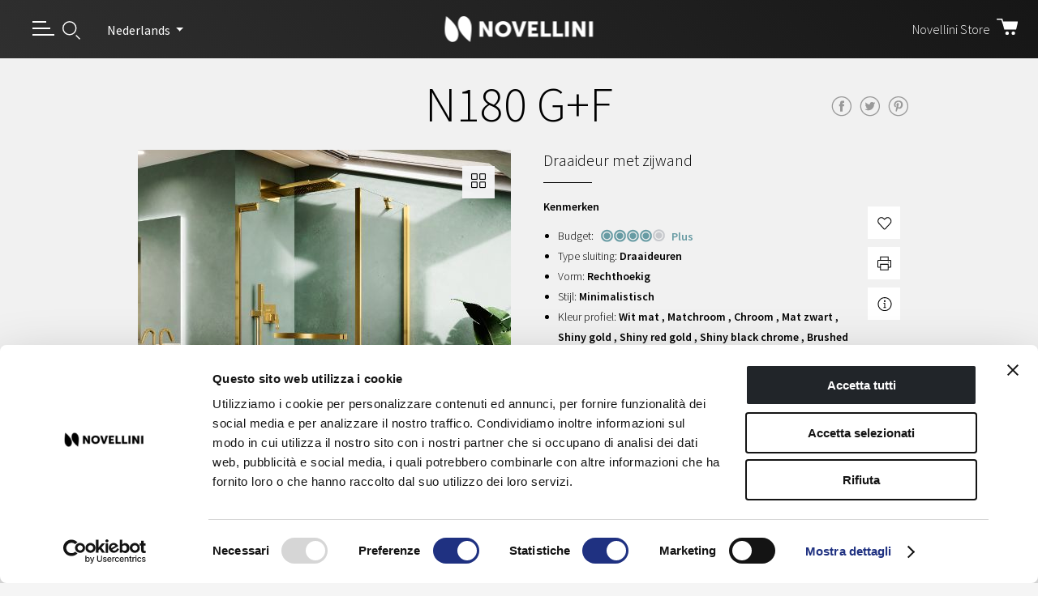

--- FILE ---
content_type: text/html
request_url: https://www.novellini.be/nl/producten/douchewanden/n180/n180-g-f.html
body_size: 17001
content:
<!DOCTYPE html PUBLIC "-//W3C//DTD XHTML 1.0 Strict//EN" "http://www.w3.org/TR/xhtml1/DTD/xhtml1-strict.dtd">
<html class="">

<head>
    <meta http-equiv="content-type" content="text/html; charset=UTF-8"/>
    <meta name="keywords" content="n180 g+f,n180,douchewanden,novellini"/>
    <meta name="description" content="N180 G+F - Novellini: Draaideur met zijwand "/>
    <meta charset="utf-8">
    <meta name="robots" content="index, follow"/>
    <meta http-equiv="X-UA-Compatible" content="IE=edge,chrome=1">
    <meta id="viewport" name="viewport" content="width=device-width, initial-scale=1">
    

    <link rel="stylesheet" href="/etc.clientlibs/foundation/clientlibs/main.min.d76eb5bc94c8fb82db63e010aad24a14.css" type="text/css"/>
<script src="/etc.clientlibs/clientlibs/granite/jquery.min.js"></script>
<script src="/etc.clientlibs/clientlibs/granite/utils.min.js"></script>
<script src="/etc.clientlibs/clientlibs/granite/jquery/granite.min.js"></script>
<script src="/etc.clientlibs/foundation/clientlibs/jquery.min.js"></script>
<script src="/etc.clientlibs/foundation/clientlibs/shared.min.js"></script>
<script src="/etc.clientlibs/foundation/clientlibs/main.min.js"></script>

<link href="/etc/designs/novelliniDesign/static.css" rel="stylesheet" type="text/css"/>
<link href="/etc/designs/novelliniDesign.css" rel="stylesheet" type="text/css"/>


<link rel="stylesheet" href="/etc.clientlibs/novellini-website/clientlibs/clientlib-dependencies.min.e7144e4aacb2fa5e2187b4085ffaea7e.css" type="text/css"/>
<link rel="stylesheet" href="/etc.clientlibs/novellini-website/clientlibs/clientlib-xf-navigation.min.ef82ea5cd985091eecf6fe5eef46c690.css" type="text/css"/>
<link rel="stylesheet" href="/etc/designs/novelliniDesign/clientlib_design.min.4c2e7eaa1b1635d6fcf68483ec6eedf8.css" type="text/css"/>
<script src="/etc.clientlibs/novellini-website/clientlibs/clientlib-dependencies.min.js"></script>
<script src="/etc.clientlibs/novellini-website/clientlibs/clientlib-xf-navigation.min.js"></script>
<script src="/etc/designs/novelliniDesign/clientlib_design.min.js"></script>

<script src="/etc.clientlibs/clientlibs/granite/clientlibrarymanager.min.js"></script>
<script>
GraniteClientLibraryManager.write([{"p":"/etc.clientlibs/clientlibs/social/thirdparty/underscore.min.js","c":[]},{"p":"/etc.clientlibs/clientlibs/granite/moment.min.js","c":[]},{"p":"/etc.clientlibs/clientlibs/social/thirdparty/backbone.min.js","c":[]},{"p":"/etc.clientlibs/clientlibs/social/thirdparty/handlebars.min.js","c":[]},{"p":"/etc.clientlibs/clientlibs/social/commons/scf.min.js","c":[]},{"p":"/etc.clientlibs/clientlibs/social/commons/scf.min.css","c":[]},{"p":"/libs/cq/ui/rte.min.js","c":[]},{"p":"/libs/cq/ui/widgets/tracking.min.js","c":["extjs","ie6"]},{"p":"/libs/cq/ui/widgets.min.js","c":["extjs","ie6"]},{"p":"/etc.clientlibs/cq/personalization/clientlib/personalization/integrations/commons.min.js","c":[]},{"p":"/etc.clientlibs/cq/analytics/clientlibs/sitecatalyst/tracking.min.js","c":[]},{"p":"/etc.clientlibs/cq/analytics/clientlibs/sitecatalyst/tracking.min.css","c":[]},{"p":"/etc.clientlibs/cq/searchpromote/clientlibs/searchpromote.min.js","c":[]},{"p":"/etc.clientlibs/cq/searchpromote/clientlibs/searchpromote.min.css","c":[]},{"p":"/libs/cq/searchpromote/widgets.min.js","c":["extjs","ie6"]},{"p":"/apps/novellini/components/slider/widgets.min.js","c":[]},{"p":"/apps/novellini/components/header-slideshow/widgets.min.js","c":[]},{"p":"/etc/designs/novelliniDesign/clientlib_site.min.js","c":[]},{"p":"/etc/designs/novelliniDesign/clientlib_site.min.css","c":[]},{"p":"/libs/cq/ui/widgets/themes/default.min.js","c":["extjs","ie6"]},{"p":"/libs/cq/ui/widgets/themes/default.min.css","c":["extjs","ie6"]},{"p":"/libs/cq/searchpromote/widgets/themes/default.min.css","c":[]},{"p":"/etc/clientlibs/foundation/searchpromote/themes/default.min.css","c":[]},{"p":"/libs/cq/analytics/widgets/themes/default.min.css","c":["extjs","ie6"]}],false);
</script>

<link href='https://fonts.googleapis.com/css?family=Source+Sans+Pro:200,300,400,600,700,900' rel='stylesheet' type='text/css'>


<style media="screen">
    .only-print {
        display: none!important;
    }
</style>
<style media="print">
    .back,
    .product_zoom,
    .button-like,
    .button-print,
    .button-info,
    .menu.horizontal,
    .product_social,
    .prodotto_footer .link_button,
    .product_toolbar,
	.product_element .close,
	.product_element .link_button,
    #footer_nav,
    #footer_tools .wrapper,
    #footer_logo,
    footer .credits,
    #search_button,
    .par_content_children,
    .resp-tabs-list,
    .product_wrapper.list:after,
    .product_wrapper.list:before,
    .cuore_blu_container,
    .print_button,
    header .tools .right {
        display: none!important;
    }
    header .tools .left {
        visibility: hidden!important;
    }
    .hide_print {
        display: none!important;
    }
    .only-print,
    .resp-tab-content {
        display: block!important;
    }
    .wishlist .product_wrapper.list .title h2 {
        padding-left: 0;
    }
    .wishlist .product_element {
        border-top: 1px solid #CCC;
    }
    a[href]:after {
        content: none !important;
    }
    section {
        page-break-inside: avoid;
    }
</style>
    

    <link rel="icon" sizes="192x192" href="/etc.clientlibs/novellini-website/clientlibs/clientlib-site/resources/icon-192x192.png">
<link rel="apple-touch-icon" sizes="180x180" href="/etc.clientlibs/novellini-website/clientlibs/clientlib-site/resources/apple-touch-icon-180x180.png">
<link rel="apple-touch-icon" sizes="167x167" href="/etc.clientlibs/novellini-website/clientlibs/clientlib-site/resources/apple-touch-icon-167x167.png">
<link rel="apple-touch-icon" sizes="152x152" href="/etc.clientlibs/novellini-website/clientlibs/clientlib-site/resources/apple-touch-icon-152x152.png">
<link rel="apple-touch-icon" sizes="120x120" href="/etc.clientlibs/novellini-website/clientlibs/clientlib-site/resources/apple-touch-icon-120x120.png">
<meta name="msapplication-square310x310logo" content="/etc.clientlibs/novellini-website/clientlibs/clientlib-site/resources/icon-310x310.png">
<meta name="msapplication-wide310x150logo" content="/etc.clientlibs/novellini-website/clientlibs/clientlib-site/resources/icon-310x150.png">
<meta name="msapplication-square150x150logo" content="/etc.clientlibs/novellini-website/clientlibs/clientlib-site/resources/icon-150x150.png">
<meta name="msapplication-square70x70logo" content="/etc.clientlibs/novellini-website/clientlibs/clientlib-site/resources/icon-70x70.png">


    <title>Douchewanden N180 G+F - Novellini</title>
    <meta property="og:type" content="article" />
	
    <meta property="og:title" content="Novellini - N180 G+F">
    <meta property="og:site_name" content="Novellini - N180 G+F"/>
    <meta name="twitter:title" content="Novellini - N180 G+F">
    
    <meta property="og:description" content="N180 G+F - Novellini: Draaideur met zijwand "/>
	<meta property="og:image" content="https://www.novellini.com/content/dam/novellini/prodotti/n180gf/thumb/n180gf-n180-g-f-1.jpg/_jcr_content/renditions/cq5dam.web.1280.1280.jpeg"/>
	<meta property="og:url" content="https://www.novellini.be/nl/producten/douchewanden/n180/n180-g-f.html">
	<meta name="twitter:card" content="product">
	<meta name="twitter:description" content="N180 G+F - Novellini: Draaideur met zijwand ">
	<meta name="twitter:image" content="https://www.novellini.com/content/dam/novellini/prodotti/n180gf/thumb/n180gf-n180-g-f-1.jpg/_jcr_content/renditions/cq5dam.web.1280.1280.jpeg">

    <!-- Schema.org JSON-LD Product Metadata -->
    
        <script type="application/ld+json">
        {
        "@context": "https://schema.org/",
        "@type": "Product",
        "name": "N180 G+F",
        "image": [
        "https://www.novellini.com/content/dam/novellini/prodotti/n180gf/thumb/n180gf-n180-g-f-1.jpg/_jcr_content/renditions/cq5dam.web.1280.1280.jpeg"
        ],
        "description": "Draaideur met zijwand",
        "sku": "N180GF",
        "mpn": "N180GF",
        "brand": {
        "@type": "Organization",
        "name": "Novellini"
        }
        }
        </script>
    


    <link rel="canonical" href="https://www.novellini.be/nl/producten/douchewanden/n180/n180-g-f.html">

    



    <!-- Google Tag Manager -->
    
        <script>(function(w,d,s,l,i){w[l]=w[l]||[];w[l].push({'gtm.start':
                new Date().getTime(),event:'gtm.js'});var f=d.getElementsByTagName(s)[0],
            j=d.createElement(s),dl=l!='dataLayer'?'&l='+l:'';j.async=true;j.src=
            'https://www.googletagmanager.com/gtm.js?id='+i+dl;f.parentNode.insertBefore(j,f);
        })(window,document,'script','dataLayer','GTM-WS2XVFDK');</script>
    
    
    <!-- End Google Tag Manager -->





    
    
        <meta name="google-site-verification" content="dPZTg_mLR_Yqi9CIyzzt7jddYh_sWF_YFryaxeAUOq4" />
	

	<link rel="stylesheet" href="/apps/pim/clientlibfront.min.f5eb5b4623cc9121939c51056454c416.css" type="text/css"/>
<script src="/apps/pim/clientlibfront.min.js"></script>

</head>






<body class="product_page-xf product_page collections page basicpage">
	


    <!-- Google Tag Manager (noscript) -->
    
        <noscript><iframe src="https://www.googletagmanager.com/ns.html?id=GTM-WS2XVFDK" height="0" width="0" style="display:none;visibility:hidden"></iframe></noscript>
    
    
    <!-- End Google Tag Manager (noscript) -->


	<svg xmlns="http://www.w3.org/2000/svg" style="display: none;">

    <symbol id="arrow-right" viewBox="0 0 69.3 16.2">
        <g>
            <rect y="7.3" width="55.3" height="1.5"/>
            <polygon class="st0" points="61.2,0 60.2,1.1 67.2,8.1 60.2,15.1 61.2,16.2 69.3,8.1"/>
        </g>
    </symbol>

    <symbol id="play" viewBox="0 0 73 73">
        <g transform="translate(-492.724 -1441)"><path d="M36,72A36.009,36.009,0,0,1,21.987,2.829,36.009,36.009,0,0,1,50.012,69.17,35.773,35.773,0,0,1,36,72ZM28.688,25.141V46.858L48.43,36Z" transform="translate(493.224 1441.5)" fill="none" stroke="#fff" stroke-linejoin="round" stroke-width="1" opacity="0.714"/></g>
    </symbol>

    <symbol id="search" viewBox="0 0 22.676 23.512">
        <g transform="translate(-1327 -28)"><g transform="translate(1327 28)" fill="none" stroke="#fff" stroke-width="1.5"><circle cx="9" cy="9" r="9" stroke="none"/><circle cx="9" cy="9" r="8.25" fill="none"/></g><line x2="5.014" y2="5.014" transform="translate(1344.131 45.967)" fill="none" stroke="#fff" stroke-width="1.5"/></g>
    </symbol>

    <symbol id="cart" viewBox="0 0 26.358 20.197">
        <g transform="translate(0.75 0.75)"><g transform="translate(0 0)"><g transform="translate(8.633 2.72)" fill="#fff" stroke-linecap="round" stroke-linejoin="round"><path d="M-2.681,0H16.975l-2.35,10.125H.1Z" stroke="none"/><path d="M -0.7130985260009766 1.499998092651367 L 1.243946075439453 8.625017166137695 L 13.4330530166626 8.625017166137695 L 15.0870885848999 1.499998092651367 L -0.7130985260009766 1.499998092651367 M -2.680660247802734 -1.9073486328125e-06 L 16.97519874572754 -1.9073486328125e-06 L 14.62472915649414 10.1250171661377 L 0.1003990173339844 10.1250171661377 L -2.680660247802734 -1.9073486328125e-06 Z" stroke="none" fill="#fff"/></g><g transform="translate(9.978 15.072)" fill="none" stroke="#fff" stroke-linecap="round" stroke-linejoin="round" stroke-width="1.5"><ellipse cx="2.188" cy="2.188" rx="2.188" ry="2.188" stroke="none"/><ellipse cx="2.188" cy="2.188" rx="1.438" ry="1.438" fill="none"/></g><g transform="translate(17.635 15.072)" fill="none" stroke="#fff" stroke-linecap="round" stroke-linejoin="round" stroke-width="1.5"><ellipse cx="2.188" cy="2.188" rx="2.188" ry="2.188" stroke="none"/><ellipse cx="2.188" cy="2.188" rx="1.438" ry="1.438" fill="none"/></g><path d="M169.909,38.1l-1.249-4.844h-5.8" transform="translate(-162.863 -33.257)" fill="none" stroke="#fff" stroke-linecap="round" stroke-linejoin="round" stroke-width="1.5"/></g></g>
    </symbol>

    <symbol id="facebook" viewBox="0 0 9 18">
        <path d="M2.25,6H0V9H2.25v9H6V9H8.731L9,6H6V4.75c0-.716.144-1,.836-1H9V0H6.144C3.447,0,2.25,1.187,2.25,3.461Z"/>
    </symbol>

    <symbol id="youtube" viewBox="0 0 18 13.5">
        <path d="M14.711,3.138c-2.7-.184-8.723-.184-11.422,0C.366,3.337.022,5.1,0,9.75c.022,4.639.363,6.412,3.289,6.612,2.7.184,8.719.184,11.422,0,2.923-.2,3.267-1.965,3.289-6.612C17.978,5.111,17.637,3.338,14.711,3.138ZM6.75,12.75v-6l6,2.995Z" transform="translate(0 -3)"/>
    </symbol>

    <symbol id="linkedin" viewBox="0 0 18 17.25">
        <path d="M3.735,2.875A1.86,1.86,0,1,1,1.875,1,1.867,1.867,0,0,1,3.735,2.875ZM3.75,6.25H0v12H3.75Zm5.986,0H6.01v12H9.737v-6.3c0-3.5,4.522-3.789,4.522,0v6.3H18v-7.6c0-5.91-6.691-5.695-8.263-2.785V6.25Z" transform="translate(0 -1)"/>
    </symbol>

    <symbol id="instagram" viewBox="0 0 18 18">
        <path d="M9,1.622c2.4,0,2.688.009,3.637.052,2.439.111,3.578,1.268,3.689,3.689.044.949.052,1.234.052,3.637s-.009,2.688-.052,3.637c-.112,2.419-1.248,3.578-3.689,3.689-.949.044-1.233.052-3.637.052s-2.688-.009-3.637-.052c-2.445-.112-3.578-1.274-3.689-3.69C1.63,11.688,1.621,11.4,1.621,9s.01-2.687.052-3.637c.112-2.42,1.248-3.578,3.689-3.689C6.313,1.631,6.6,1.622,9,1.622ZM9,0C6.556,0,6.25.01,5.29.054,2.021.2.2,2.017.055,5.289.01,6.25,0,6.556,0,9s.01,2.751.054,3.711C.2,15.979,2.017,17.8,5.289,17.946,6.25,17.989,6.556,18,9,18s2.751-.01,3.711-.054c3.265-.15,5.086-1.963,5.234-5.235C17.989,11.751,18,11.444,18,9s-.01-2.75-.054-3.71C17.8,2.024,15.983.2,12.712.055,11.751.01,11.444,0,9,0ZM9,4.378A4.622,4.622,0,1,0,13.621,9,4.622,4.622,0,0,0,9,4.378ZM9,12a3,3,0,1,1,3-3A3,3,0,0,1,9,12Zm4.8-8.884A1.08,1.08,0,1,0,14.884,4.2,1.08,1.08,0,0,0,13.8,3.116Z"/>
    </symbol>

</svg>

	



	<div id="page" >

		




<header class="aem-container cmp-xf--header">
    

    
    
    
    <div id="container-76eb14fa85" class="cmp-container">
        
        <div class="header"><div class="cmp-header" data-cmp-is="header" data-process-section="true">
    <div class="cmp-header__wrapper">
        <div class="cmp-topnav">
            <div class="cmp-topnav__left">
                <button class="cmp-topnav__toggle cmp-topnav__btn hamburger hamburger--squeeze" type="button">
                  <span class="hamburger-box">
                    <span class="hamburger-inner"></span>
                  </span>
                </button>
                <button class="cmp-topnav__search-toggle cmp-topnav__btn">
                  <span class="cmp-topnav__item-icon">
                    <svg class="nvl-icon nvl-icon--search"><use xlink:href="#search"></use></svg>
                  </span>
                </button>
            </div>
            <div class="cmp-languagenavigation" data-currentLanguage="Nederlands">

    <button class="dropdown-toggle cmp-languagenavigation__toggle" data-toggle="dropdown" aria-haspopup="true" aria-expanded="false">
        <span class="cmp-languagenavigation__active">Nederlands</span>
    </button>

    <nav class="dropdown-menu cmp-languagenavigation__nav">
        
    <ul class="cmp-languagenavigation__group">
        
    <li class="cmp-languagenavigation__item cmp-languagenavigation__item--countrycode-DE cmp-languagenavigation__item--langcode-de-DE cmp-languagenavigation__item--level-0">
        
    <span class="cmp-languagenavigation__item-title" lang="de-DE">Deutschland</span>
    

        
    <ul class="cmp-languagenavigation__group">
        
    <li class="cmp-languagenavigation__item cmp-languagenavigation__item--countrycode-DE cmp-languagenavigation__item--langcode-de-DE cmp-languagenavigation__item--level-1">
        
    
    <a class="cmp-languagenavigation__item-link" href="https://www.novellini.de/produkte/duschabtrennungen/n180/n180-g-f.html" hreflang="de-DE" lang="de-DE" rel="alternate">Deutsch</a>

        
    </li>

    </ul>

    </li>

    
        
    <li class="cmp-languagenavigation__item cmp-languagenavigation__item--langcode-it cmp-languagenavigation__item--level-0">
        
    <span class="cmp-languagenavigation__item-title" lang="it">Italia</span>
    

        
    <ul class="cmp-languagenavigation__group">
        
    <li class="cmp-languagenavigation__item cmp-languagenavigation__item--langcode-it cmp-languagenavigation__item--level-1">
        
    
    <a class="cmp-languagenavigation__item-link" href="https://www.novellini.it/collezioni/box-doccia/n180/n180-g-f.html" hreflang="it" lang="it" rel="alternate">Italiano</a>

        
    </li>

    </ul>

    </li>

    
        
    <li class="cmp-languagenavigation__item cmp-languagenavigation__item--langcode-en cmp-languagenavigation__item--level-0">
        
    <span class="cmp-languagenavigation__item-title" lang="en">United Kingdom</span>
    

        
    <ul class="cmp-languagenavigation__group">
        
    <li class="cmp-languagenavigation__item cmp-languagenavigation__item--langcode-en cmp-languagenavigation__item--level-1">
        
    
    <a class="cmp-languagenavigation__item-link" href="https://www.novellini.co.uk/collections/shower-enclosures/n180/n180-g-f.html" hreflang="en" lang="en" rel="alternate">English</a>

        
    </li>

    </ul>

    </li>

    
        
    <li class="cmp-languagenavigation__item cmp-languagenavigation__item--langcode-es cmp-languagenavigation__item--level-0">
        
    <span class="cmp-languagenavigation__item-title" lang="es">España</span>
    

        
    <ul class="cmp-languagenavigation__group">
        
    <li class="cmp-languagenavigation__item cmp-languagenavigation__item--langcode-es cmp-languagenavigation__item--level-1">
        
    
    <a class="cmp-languagenavigation__item-link" href="https://www.novellini.es/colecciones/shower-enclosures/n180/n180-g-f.html" hreflang="es" lang="es" rel="alternate">Español</a>

        
    </li>

    </ul>

    </li>

    
        
    <li class="cmp-languagenavigation__item cmp-languagenavigation__item--langcode-fr cmp-languagenavigation__item--level-0">
        
    <span class="cmp-languagenavigation__item-title" lang="fr">France</span>
    

        
    <ul class="cmp-languagenavigation__group">
        
    <li class="cmp-languagenavigation__item cmp-languagenavigation__item--langcode-fr cmp-languagenavigation__item--level-1">
        
    
    <a class="cmp-languagenavigation__item-link" href="https://www.novellini.fr/produits/parois-de-douche/n180/n180-g-f.html" hreflang="fr" lang="fr" rel="alternate">Français</a>

        
    </li>

    </ul>

    </li>

    </ul>

        <div class="dropdown-divider"></div>
        <div class="cmp-languagenavigation__item cmp-languagenavigation__item--all">
            <a href="/content/com.html" class="cmp-languagenavigation__item-link">Toon alle landen</a>
        </div>
    </nav>
</div>

    


            <div class="cmp-topnav__logo">
                
<div data-cmp-is="image" data-cmp-lazythreshold="0" data-cmp-src="/content/experience-fragments/com/be/nl/site/header/master/_jcr_content/root/menu/logo.coreimg{.width}.png/1584973747320/logo-novellini%402x.png" data-asset="/content/dam/novellini-website/logo-novellini@2x.png" data-asset-id="6a63aa33-6a2f-49af-8f96-56cd17ac43be" data-title="Novellini Logo" id="image-85e8bfab1f" class="cmp-image" itemscope itemtype="http://schema.org/ImageObject">
    <a class="cmp-image__link" href="/" data-cmp-hook-image="link">
        
            
            <img src="/content/experience-fragments/com/be/nl/site/header/master/_jcr_content/root/menu/logo.coreimg.png/1584973747320/logo-novellini%402x.png" class="cmp-image__image" itemprop="contentUrl" data-cmp-hook-image="image" alt="Novellini Logo"/>
            
        
    </a>
    
    
</div>

    


            </div>
            <div class="cmp-topnav__right">
                <div>

    
    
    
    <div id="container-49193541e7" class="cmp-container">
        
        <div class="button cmp-button--icon-after">
<a id="button-41f442a628" class="cmp-button" href="http://store.novellini.com">
    
    <span class="cmp-button__icon cmp-button__icon--cart" aria-hidden="true"></span>

    <span class="cmp-button__text">Novellini Store</span>
</a>
</div>

        
    </div>

</div>
            </div>
        </div>

        <div class="cmp-navigation__wrapper">
            <div class="cmp-navigation__top" data-simplebar>
                <div class="cmp-navigation__top-menu">
                    
<nav id="navigation-7f6c892494" class="cmp-navigation" itemscope itemtype="http://schema.org/SiteNavigationElement">

    

    <ul class="cmp-navigation__group-nav">
        
    <li class="cmp-navigation__item cmp-navigation__item--level-0">
        
    <a href="javascript:void(0)" title="Oplossingen - Novellini" class="cmp-navigation__item-link"><span class="cmp-navigation__item-text">Oplossingen - Novellini</span></a>

    

        

    
        <ul class="cmp-navigation__group-nav">
            
    <li class="cmp-navigation__item cmp-navigation__item--level-1" data-section="Vind de oplossing die bij u past">
        
    

    <a href="/nl/configurator/douchewanden-en-douchecabines.html" title="Douchewanden en douchecabines" class="cmp-navigation__item-link"><span class="cmp-navigation__item-text">Douchewanden en douchecabines</span></a>

        
    </li>

        
            
    <li class="cmp-navigation__item cmp-navigation__item--level-1">
        
    

    <a href="/nl/configurator/baden.html" title="Baden" class="cmp-navigation__item-link"><span class="cmp-navigation__item-text">Baden</span></a>

        
    </li>

        
            
    <li class="cmp-navigation__item cmp-navigation__item--level-1">
        
    

    <a href="/nl/configurator/whirlpools-stoomcabines-douchepanelen.html" title="Whirlpools, stoomcabines en douchepanelen" class="cmp-navigation__item-link"><span class="cmp-navigation__item-text">Whirlpools, stoomcabines en douchepanelen</span></a>

        
    </li>

        
            
    <li class="cmp-navigation__item cmp-navigation__item--level-1">
        
    

    <a href="/nl/configurator/revolution.html" title="Een bad vervangen door een douche" class="cmp-navigation__item-link"><span class="cmp-navigation__item-text">Een bad vervangen door een douche</span></a>

        
    </li>

        
            
    <li class="cmp-navigation__item cmp-navigation__item--level-1" data-section="Vind de oplossing die bij u past">
        
    

    <a href="/nl/configurator/yourproduct.html" title="Configurator" class="cmp-navigation__item-link"><span class="cmp-navigation__item-text">Configurator</span></a>

        
    </li>

        </ul>
    

    


    </li>

    
        
    <li class="cmp-navigation__item cmp-navigation__item--level-0 cmp-navigation__item--active">
        
    <a href="javascript:void(0)" title="Producten" aria-current="page" class="cmp-navigation__item-link"><span class="cmp-navigation__item-text">Producten</span></a>

    

        

    
        <ul class="cmp-navigation__group-nav">
            
    <li class="cmp-navigation__item cmp-navigation__item--level-1 cmp-navigation__item--active" data-section="Productgroep">
        
    

    <a href="/nl/producten/douchewanden.html" title="Douchewanden" aria-current="page" class="cmp-navigation__item-link"><span class="cmp-navigation__item-text">Douchewanden</span></a>

        

    
        
    

    


    </li>

        
            
    <li class="cmp-navigation__item cmp-navigation__item--level-1">
        
    

    <a href="/nl/producten/deuren-op-maat.html" title="Deuren op maat" class="cmp-navigation__item-link"><span class="cmp-navigation__item-text">Deuren op maat</span></a>

        
    </li>

        
            
    <li class="cmp-navigation__item cmp-navigation__item--level-1">
        
    

    <a href="/nl/producten/inloopdouches.html" title="Inloopdouches" class="cmp-navigation__item-link"><span class="cmp-navigation__item-text">Inloopdouches</span></a>

        

    
        
    

    


    </li>

        
            
    <li class="cmp-navigation__item cmp-navigation__item--level-1">
        
    

    <a href="/nl/producten/douchecabines.html" title="Douchecabines" class="cmp-navigation__item-link"><span class="cmp-navigation__item-text">Douchecabines</span></a>

        

    
        
    

    


    </li>

        
            
    <li class="cmp-navigation__item cmp-navigation__item--level-1">
        
    

    <a href="/nl/producten/douchepanelen.html" title="Douchepanelen" class="cmp-navigation__item-link"><span class="cmp-navigation__item-text">Douchepanelen</span></a>

        

    
        
    

    


    </li>

        
            
    <li class="cmp-navigation__item cmp-navigation__item--level-1">
        
    

    <a href="/nl/producten/douchebakken.html" title="Douchebakken" class="cmp-navigation__item-link"><span class="cmp-navigation__item-text">Douchebakken</span></a>

        

    
        
    

    


    </li>

        
            
    <li class="cmp-navigation__item cmp-navigation__item--level-1">
        
    

    <a href="/nl/producten/badwanden.html" title="Badwanden" class="cmp-navigation__item-link"><span class="cmp-navigation__item-text">Badwanden</span></a>

        

    
        
    

    


    </li>

        
            
    <li class="cmp-navigation__item cmp-navigation__item--level-1">
        
    

    <a href="/nl/producten/baden.html" title="Baden" class="cmp-navigation__item-link"><span class="cmp-navigation__item-text">Baden</span></a>

        

    
        
    

    


    </li>

        
            
    <li class="cmp-navigation__item cmp-navigation__item--level-1">
        
    

    <a href="/nl/producten/sauna-hammam.html" title="Sauna &amp; Hammam" class="cmp-navigation__item-link"><span class="cmp-navigation__item-text">Sauna &amp; Hammam</span></a>

        

    
        
    

    


    </li>

        
            
    <li class="cmp-navigation__item cmp-navigation__item--level-1">
        
    

    <a href="/nl/producten/hydromassage.html" title="Outdoor SPA Collection" class="cmp-navigation__item-link"><span class="cmp-navigation__item-text">Outdoor SPA Collection</span></a>

        
    </li>

        
            
    <li class="cmp-navigation__item cmp-navigation__item--level-1">
        
    

    <a href="/nl/producten/be-safe.html" title="Be Safe" class="cmp-navigation__item-link"><span class="cmp-navigation__item-text">Be Safe</span></a>

        
    </li>

        
            
    <li class="cmp-navigation__item cmp-navigation__item--level-1">
        
    

    <a href="/nl/producten/meubels.html" title="Meubels" class="cmp-navigation__item-link"><span class="cmp-navigation__item-text">Meubels</span></a>

        

    
        
    

    


    </li>

        
            
    <li class="cmp-navigation__item cmp-navigation__item--level-1">
        
    

    <a href="/nl/producten/accessoires.html" title="Accessoires" class="cmp-navigation__item-link"><span class="cmp-navigation__item-text">Accessoires</span></a>

        
    </li>

        
            
    <li class="cmp-navigation__item cmp-navigation__item--level-1" data-section="Special collections">
        
    

    <a href="/nl/producten/black-collection.html" title="Black &amp; White Collection" class="cmp-navigation__item-link"><span class="cmp-navigation__item-text">Black &amp; White Collection</span></a>

        
    </li>

        
            
    <li class="cmp-navigation__item cmp-navigation__item--level-1">
        
    

    <a href="/nl/producten/ContemporaryWellness.html" title="Contemporary Wellness" class="cmp-navigation__item-link"><span class="cmp-navigation__item-text">Contemporary Wellness</span></a>

        
    </li>

        
            
    <li class="cmp-navigation__item cmp-navigation__item--level-1">
        
    

    <a href="/nl/producten/comfort4life.html" title="Comfort 4 life" class="cmp-navigation__item-link"><span class="cmp-navigation__item-text">Comfort 4 life</span></a>

        
    </li>

        
            
    <li class="cmp-navigation__item cmp-navigation__item--level-1">
        
    

    <a href="/nl/producten/in-art.html" title="In Art" class="cmp-navigation__item-link"><span class="cmp-navigation__item-text">In Art</span></a>

        
    </li>

        
            
    <li class="cmp-navigation__item cmp-navigation__item--level-1">
        
    

    <a href="/nl/producten/accessories0.html" title="accessories" class="cmp-navigation__item-link"><span class="cmp-navigation__item-text">accessories</span></a>

        
    </li>

        
            
    <li class="cmp-navigation__item cmp-navigation__item--level-1">
        
    

    <a href="/nl/producten/novellini-inox.html" title="Novellini Inox" class="cmp-navigation__item-link"><span class="cmp-navigation__item-text">Novellini Inox</span></a>

        
    </li>

        
            
    <li class="cmp-navigation__item cmp-navigation__item--level-1">
        
    

    <a href="/nl/producten/novellini-wellness.html" title="Novellini Wellness" class="cmp-navigation__item-link"><span class="cmp-navigation__item-text">Novellini Wellness</span></a>

        
    </li>

        </ul>
    

    


    </li>

    
        
    <li class="cmp-navigation__item cmp-navigation__item--level-0">
        
    

    <a href="/nl/downloads.html" title="Downloads" class="cmp-navigation__item-link"><span class="cmp-navigation__item-text">Downloads</span></a>

        
    </li>

    
        
    <li class="cmp-navigation__item cmp-navigation__item--level-0">
        
    

    <a href="/nl/store-locator.html" title="Store Locator" class="cmp-navigation__item-link"><span class="cmp-navigation__item-text">Store Locator</span></a>

        
    </li>

    
        
    <li class="cmp-navigation__item cmp-navigation__item--level-0">
        
    

    <a href="/nl/nieuws-en-evenementen.html" title="Nieuws" class="cmp-navigation__item-link"><span class="cmp-navigation__item-text">Nieuws</span></a>

        
    </li>

    
        
    <li class="cmp-navigation__item cmp-navigation__item--level-0">
        
    <a href="javascript:void(0)" title="Contact" class="cmp-navigation__item-link"><span class="cmp-navigation__item-text">Contact</span></a>

    

        

    
        <ul class="cmp-navigation__group-nav">
            
    <li class="cmp-navigation__item cmp-navigation__item--level-1" data-section="Contact">
        
    

    <a href="/nl/contact/service.html" title="Service" class="cmp-navigation__item-link"><span class="cmp-navigation__item-text">Service</span></a>

        
    </li>

        
            
    <li class="cmp-navigation__item cmp-navigation__item--level-1">
        
    

    <a href="/nl/contact/commercieel.html" title="Commercieel" class="cmp-navigation__item-link"><span class="cmp-navigation__item-text">Commercieel</span></a>

        
    </li>

        </ul>
    

    


    </li>

    
        
    <li class="cmp-navigation__item cmp-navigation__item--level-0">
        
    

    <a href="/nl/inspiratie.html" title="Inspiratie" class="cmp-navigation__item-link"><span class="cmp-navigation__item-text">Inspiratie</span></a>

        
    </li>

    
        
    <li class="cmp-navigation__item cmp-navigation__item--level-0">
        
    <a href="javascript:void(0)" title="Over Ons" class="cmp-navigation__item-link"><span class="cmp-navigation__item-text">Over Ons</span></a>

    

        

    
        <ul class="cmp-navigation__group-nav">
            
    <li class="cmp-navigation__item cmp-navigation__item--level-1" data-section="Over Ons">
        
    

    <a href="/nl/over-ons/de-groep.html" title="De groep" class="cmp-navigation__item-link"><span class="cmp-navigation__item-text">De groep</span></a>

        
    </li>

        
            
    <li class="cmp-navigation__item cmp-navigation__item--level-1">
        
    

    <a href="/nl/over-ons/maatschappelijk-verantwoord-ondernemen.html" title="Maatschappelijk Verantwoord Ondernemen" class="cmp-navigation__item-link"><span class="cmp-navigation__item-text">Maatschappelijk Verantwoord Ondernemen</span></a>

        
    </li>

        
            
    <li class="cmp-navigation__item cmp-navigation__item--level-1">
        
    

    <a href="/nl/over-ons/corporate-social-responsibility.html" title="Maatschappelijk Verantwoord Ondernemen" class="cmp-navigation__item-link"><span class="cmp-navigation__item-text">Maatschappelijk Verantwoord Ondernemen</span></a>

        
    </li>

        
            
    <li class="cmp-navigation__item cmp-navigation__item--level-1">
        
    

    <a href="/nl/over-ons/50-jaar-wellness.html" title="50 jaar wellness" class="cmp-navigation__item-link"><span class="cmp-navigation__item-text">50 jaar wellness</span></a>

        
    </li>

        
            
    <li class="cmp-navigation__item cmp-navigation__item--level-1">
        
    

    <a href="/nl/over-ons/sitemap.html" title="Sitemap" class="cmp-navigation__item-link"><span class="cmp-navigation__item-text">Sitemap</span></a>

        
    </li>

        
            
    <li class="cmp-navigation__item cmp-navigation__item--level-1">
        
    

    <a href="/nl/over-ons/cookie-policy.html" title="Cookie Policy" class="cmp-navigation__item-link"><span class="cmp-navigation__item-text">Cookie Policy</span></a>

        
    </li>

        
            
    <li class="cmp-navigation__item cmp-navigation__item--level-1" data-col="true">
        
    <a href="javascript:void(0)" title="Novellini Academy" class="cmp-navigation__item-link"><span class="cmp-navigation__item-text">Novellini Academy</span></a>

    

        

    
        <ul class="cmp-navigation__group-nav">
            
    <li class="cmp-navigation__item cmp-navigation__item--level-2">
        
    

    <a href="/nl/over-ons/novellini-academy/evenementen.html" title="Evenementen" class="cmp-navigation__item-link"><span class="cmp-navigation__item-text">Evenementen</span></a>

        
    </li>

        
            
    <li class="cmp-navigation__item cmp-navigation__item--level-2">
        
    

    <a href="/nl/over-ons/novellini-academy/families.html" title="Families" class="cmp-navigation__item-link"><span class="cmp-navigation__item-text">Families</span></a>

        
    </li>

        
            
    <li class="cmp-navigation__item cmp-navigation__item--level-2">
        
    

    <a href="/nl/over-ons/novellini-academy/jongeren.html" title="Jongeren" class="cmp-navigation__item-link"><span class="cmp-navigation__item-text">Jongeren</span></a>

        
    </li>

        
            
    <li class="cmp-navigation__item cmp-navigation__item--level-2">
        
    

    <a href="/nl/over-ons/novellini-academy/culture.html" title="Cultuur" class="cmp-navigation__item-link"><span class="cmp-navigation__item-text">Cultuur</span></a>

        
    </li>

        
            
    <li class="cmp-navigation__item cmp-navigation__item--level-2">
        
    

    <a href="/nl/over-ons/novellini-academy/sport.html" title="Sport" class="cmp-navigation__item-link"><span class="cmp-navigation__item-text">Sport</span></a>

        
    </li>

        </ul>
    

    


    </li>

        </ul>
    

    


    </li>

    
        
    <li class="cmp-navigation__item cmp-navigation__item--level-0">
        
    

    <a href="/nl/Algemene%20Productveiligheid.html" title="Algemene Productveiligheid" class="cmp-navigation__item-link"><span class="cmp-navigation__item-text">Algemene Productveiligheid</span></a>

        
    </li>

    </ul>

</nav>

    


                </div>
                <div class="cmp-navigation__top-submenu"></div>
            </div>
            <div class="cmp-navigation__bottom">
                

    
    
    
    <div id="container-cc8dec9a8d" class="cmp-container">
        
        <div class="button">
<a id="button-586047e8f6" class="cmp-button" href="/nl/mijn-verlanglijst%20%20.html">
    
    <span class="cmp-button__icon cmp-button__icon--heart" aria-hidden="true"></span>

    <span class="cmp-button__text">Wishlist</span>
</a>
</div>
<div class="button">
<a id="button-13d1256468" class="cmp-button" href="/nl/schrijf-u-in-voor-de-nieuwsbrief.html">
    
    <span class="cmp-button__icon cmp-button__icon--envelope" aria-hidden="true"></span>

    <span class="cmp-button__text">Newsletter</span>
</a>
</div>
<div class="button">
<a id="button-9acf49fdeb" class="cmp-button" href="/nl/store-locator.html">
    
    <span class="cmp-button__icon cmp-button__icon--pin" aria-hidden="true"></span>

    <span class="cmp-button__text">Store Locator</span>
</a>
</div>

        
    </div>


            </div>
        </div>

        <div class="cmp-search__wrapper">
            <section class="cmp-search" role="search" data-cmp-is="search">
    <form action="/nl/zoeken.html" method="get" class="cmp-search__form" autocomplete="off">
        <div class="form-group cmp-search__form-group">
            <input type="text" class="form-control cmp-search__form-input" id="search_value" placeholder="Zoeken naar een serie"/>
            <span class="cmp-search__icon" role="button">
                <svg class="nvl-icon nvl-icon--search"><use xlink:href="#search"></use></svg>
            </span>
        </div>
    </form>
</section>

        </div>
    </div>
</div></div>

        
    </div>


</header>


	    
        <div id="content">
            
<div class="par_content parsys"><div class="prodotto parbase section">




 

<script type="text/javascript">
  //validation message jquery validate
  var required_msg = "This field is required.";
  var email_msg = "Please enter a valid email address.";
  var minLen_msg = "Voer tenminste {0} karakters in.";
  var htmlcode_msg = "Please delete HTML and http:// code.";
</script>

<div class="prodotto_wrapper" itemscope itemtype="http://schema.org/ProductModel" >

	
	<meta itemprop="additionalType" content="https://www.novellini.be/nl/producten/douchewanden/n180.html" />
	<meta itemprop="url" content="https://www.novellini.be/nl/producten/douchewanden/n180/n180-g-f.html" />
	<meta itemprop="image" content="https://www.novellini.com/content/dam/novellini/prodotti/n180gf/thumb/n180gf-n180-g-f-1.jpg/_jcr_content/renditions/cq5dam.web.460.460.png" />

	<div id="content">
		<section class="prodotto_main">
			<div class="wrapper">
				<div class="grid_12">
					<h1><span class="titolo_prodotto" itemprop="name">N180 G+F</span></h1>
					<div class="product_social inlineblock sharrre"></div>
				</div>
			</div>
		</section>
	</div>

	

	<section class="prodotto_body">
		<div class="wrapper">
			<div class="grid_6">
				<figure class="product_main_image" >
					
					<div class="figure_container">
						<img data-src="/content/dam/novellini/prodotti/n180gf/thumb/n180gf-n180-g-f-1.jpg/jcr:content/renditions/cq5dam.web.460.460.jpeg" src="/content/dam/novellini/prodotti/n180gf/thumb/n180gf-n180-g-f-1.jpg/_jcr_content/renditions/cq5dam.web.460.460.jpeg" alt="Douchewanden - N180 G+F">
					</div>
					<div class="product_zoom">
						<a class="icon-grid" href="#"></a>
					</div>
					
				</figure>

				<ul class="product_toolbar inlineblock">
					
					
					<li>
						<a href="/bin/novellini/getproductassets?pid=N180GF&asset-type=istruzioni-di-montaggio&brand=novellini&year=year_all&direct-url=1&i=0&r=1"><span class="icon-wrench"></span>&nbsp;&nbsp;
							Montage instructies
						</a>
					</li>
					
					<li><a href="/bin/novellini/getproductassets?pid=N180GF&asset-type=country_nl&brand=novellini&year=year_all&direct-url=1&i=0&r=1"><span class="icon-layers"></span>&nbsp;&nbsp;Folder</a></li>
					<li><a href="/bin/novellini/getproductassets?pid=N180GF&asset-type=3d&brand=novellini&year=year_all&direct-url=1&i=0&r=1"><span class="icon-pencil"></span>&nbsp;&nbsp;3D tekeningen</a></li>
					
					
					
					
					
						
						
						
						
					
				</ul>


				<div class="mt-20">
					<div class="par_content_inner_left parsys">
</div>

				</div>


			</div>
			<div class="grid_6">
				
				<a href="#" class="button-like add-to-wishlist" data-pid="N180GF">
					<div class="feed-wishlist">Product toegevoegd aan verlanglijst</div>
				</a>
				<a href="javascript:window.print()" class="button-print"></a>
				<a href="#" class="button-info"></a>
				
				<div class="product_detail_description descriptionProductDetail parbase">



	<h2><span class="product" itemprop="description" >Draaideur met zijwand</span></h2>
</div>

				
				<div class="prodotto_content">
					
					
					<strong>Kenmerken</strong>
					<ul>
						<li>Budget:
							
							<div class="info_range_spesa">
									<span class="active"></span><span class="active"></span><span class="active"></span><span class="active"></span><span></span>
								<p class="label_range_spesa">Plus</p><div>

						</li>
						
						<li>Type sluiting: <b>
							
							Draaideuren
							
						</b></li>
						
						<li>Vorm: <b>
							
							Rechthoekig
							
						</b></li>
						
						<li>Stijl: <b>
							
							Minimalistisch
							
						</b></li>
						
						
						<li>
							Kleur profiel:
							<b>Wit mat , Matchroom , Chroom , Mat zwart , Shiny gold , Shiny red gold , Shiny black chrome , Brushed bronze , Brushed gold , Brushed red gold , Brushed black chrome , Brushed inox </b>
						</li>
						
						
						<li>
							Glas:
							<b>Transparant glas </b>
						</li>
						
						
					</ul>
					


					
					
					<strong>Maten</strong>
					<ul>
						
						<li itemprop="width" itemscope itemtype="http://schema.org/QuantitativeValue">
							Breedte zijde 1: <b>78-99.5 cm</b>
							<meta itemprop="name" content="Breedte zijde 1" />
							<meta itemprop="unitCode" content="CMT" />
							<meta itemprop="value" content="78" /><meta itemprop="value" content="99.5" />
						</li>
						
						
						<li itemprop="width" itemscope itemtype="http://schema.org/QuantitativeValue">
							Breedte zijde 2: <b>77.5 -119 cm</b>
							<meta itemprop="name" content="Breedte zijde 2" />
							<meta itemprop="unitCode" content="CMT" />
							<meta itemprop="value" content="77.5" /><meta itemprop="value" content="119" />
						</li>
						
						
						
						
						<li>Instapruimte: <b>61 - 81 cm</b></li>
						
						
						<li itemprop="height" itemscope itemtype="http://schema.org/QuantitativeValue">
							Hoogte: <b>200 cm</b>
							<meta itemprop="name" content="Hoogte" />
							<meta itemprop="unitCode" content="CMT" />
							<meta itemprop="value" content="200" />
						</li>
						
						
						<li>Glasdikte: <b>8 mm</b></li>
						</ul>
					
				</div>
				
				
				<div class="prodotto_footer inlineblock">
					
						<a href="/nl/producten/douchewanden/n180.html"><span class="link_button">Ontdek de complete serie</span></a>
					

					
					
				</div>

				<div class="prodotto_footer mt-20">
					<div class="par_content_inner parsys">
</div>

				</div>

			</div>
		</div>
	</section>

	
	
	<section class="prodotto_config">
		<section class="tab_container">
			<div id="tab" class="tab_prodotto">
				<div class="wrapper_tab">
					<hr class="only-print"/>
					<ul class="resp-tabs-list">
						
						<li class="tab_link">Kleur profiel</li>
						
						<li class="tab_link">Glas</li>
						
					</ul>
					<div class="resp-tabs-container">
						
						<div class="wrapper" id="Trim colour">
							<div class="grid_12 only-print" style="font-size: 14px;">
								<h2><span class="prodotto_sezione">Kleur profiel</span></h2>
							</div>
							
							
							
							
							<div class="grid_2 to_half">
								<div class="collezioni_block small">
									<figure>
										<div class="figure_container">
											<img data-src="/content/dam/novellini/tabs/cop/U.jpg/jcr:content/renditions/cq5dam.web.140.140.jpeg" src="/content/dam/novellini/tabs/cop/U.jpg/_jcr_content/renditions/cq5dam.web.140.140.jpeg" alt="Wit mat">
										</div>
										<figcaption>
											<h2>Wit mat</h2>
										</figcaption>
									</figure>
								</div>
							</div>
							
							
							<div class="grid_2 to_half">
								<div class="collezioni_block small">
									<figure>
										<div class="figure_container">
											<img data-src="/content/dam/novellini/tabs/cop/B.jpg/jcr:content/renditions/cq5dam.web.140.140.jpeg" src="/content/dam/novellini/tabs/cop/B.jpg/_jcr_content/renditions/cq5dam.web.140.140.jpeg" alt="Matchroom">
										</div>
										<figcaption>
											<h2>Matchroom</h2>
										</figcaption>
									</figure>
								</div>
							</div>
							
							
							<div class="grid_2 to_half">
								<div class="collezioni_block small">
									<figure>
										<div class="figure_container">
											<img data-src="/content/dam/novellini/tabs/cop/K.jpg/jcr:content/renditions/cq5dam.web.140.140.jpeg" src="/content/dam/novellini/tabs/cop/K.jpg/_jcr_content/renditions/cq5dam.web.140.140.jpeg" alt="Chroom">
										</div>
										<figcaption>
											<h2>Chroom</h2>
										</figcaption>
									</figure>
								</div>
							</div>
							
							
							<div class="grid_2 to_half">
								<div class="collezioni_block small">
									<figure>
										<div class="figure_container">
											<img data-src="/content/dam/novellini/tabs/cop/H.jpg/jcr:content/renditions/cq5dam.web.140.140.jpeg" src="/content/dam/novellini/tabs/cop/H.jpg/_jcr_content/renditions/cq5dam.web.140.140.jpeg" alt="Mat zwart">
										</div>
										<figcaption>
											<h2>Mat zwart</h2>
										</figcaption>
									</figure>
								</div>
							</div>
							
							
							<div class="grid_2 to_half">
								<div class="collezioni_block small">
									<figure>
										<div class="figure_container">
											<img data-src="/content/dam/novellini/tabs/cop/O.jpg/jcr:content/renditions/cq5dam.web.140.140.jpeg" src="/content/dam/novellini/tabs/cop/O.jpg/_jcr_content/renditions/cq5dam.web.140.140.jpeg" alt="Shiny gold">
										</div>
										<figcaption>
											<h2>Shiny gold</h2>
										</figcaption>
									</figure>
								</div>
							</div>
							
							
							<div class="grid_2 to_half">
								<div class="collezioni_block small">
									<figure>
										<div class="figure_container">
											<img data-src="/content/dam/novellini/tabs/cop/M.jpg/jcr:content/renditions/cq5dam.web.140.140.jpeg" src="/content/dam/novellini/tabs/cop/M.jpg/_jcr_content/renditions/cq5dam.web.140.140.jpeg" alt="Shiny red gold">
										</div>
										<figcaption>
											<h2>Shiny red gold</h2>
										</figcaption>
									</figure>
								</div>
							</div>
							
							
							<div class="grid_2 to_half">
								<div class="collezioni_block small">
									<figure>
										<div class="figure_container">
											<img data-src="/content/dam/novellini/tabs/cop/L.jpg/jcr:content/renditions/cq5dam.web.140.140.jpeg" src="/content/dam/novellini/tabs/cop/L.jpg/_jcr_content/renditions/cq5dam.web.140.140.jpeg" alt="Shiny black chrome">
										</div>
										<figcaption>
											<h2>Shiny black chrome</h2>
										</figcaption>
									</figure>
								</div>
							</div>
							
							
							<div class="grid_2 to_half">
								<div class="collezioni_block small">
									<figure>
										<div class="figure_container">
											<img data-src="/content/dam/novellini/tabs/cop/Q.jpg/jcr:content/renditions/cq5dam.web.140.140.jpeg" src="/content/dam/novellini/tabs/cop/Q.jpg/_jcr_content/renditions/cq5dam.web.140.140.jpeg" alt="Brushed bronze">
										</div>
										<figcaption>
											<h2>Brushed bronze</h2>
										</figcaption>
									</figure>
								</div>
							</div>
							
							
							<div class="grid_2 to_half">
								<div class="collezioni_block small">
									<figure>
										<div class="figure_container">
											<img data-src="/content/dam/novellini/tabs/cop/P.jpg/jcr:content/renditions/cq5dam.web.140.140.jpeg" src="/content/dam/novellini/tabs/cop/P.jpg/_jcr_content/renditions/cq5dam.web.140.140.jpeg" alt="Brushed gold">
										</div>
										<figcaption>
											<h2>Brushed gold</h2>
										</figcaption>
									</figure>
								</div>
							</div>
							
							
							<div class="grid_2 to_half">
								<div class="collezioni_block small">
									<figure>
										<div class="figure_container">
											<img data-src="/content/dam/novellini/tabs/cop/R.jpg/jcr:content/renditions/cq5dam.web.140.140.jpeg" src="/content/dam/novellini/tabs/cop/R.jpg/_jcr_content/renditions/cq5dam.web.140.140.jpeg" alt="Brushed red gold">
										</div>
										<figcaption>
											<h2>Brushed red gold</h2>
										</figcaption>
									</figure>
								</div>
							</div>
							
							
							<div class="grid_2 to_half">
								<div class="collezioni_block small">
									<figure>
										<div class="figure_container">
											<img data-src="/content/dam/novellini/tabs/cop/N.jpg/jcr:content/renditions/cq5dam.web.140.140.jpeg" src="/content/dam/novellini/tabs/cop/N.jpg/_jcr_content/renditions/cq5dam.web.140.140.jpeg" alt="Brushed black chrome">
										</div>
										<figcaption>
											<h2>Brushed black chrome</h2>
										</figcaption>
									</figure>
								</div>
							</div>
							
							
							<div class="grid_2 to_half">
								<div class="collezioni_block small">
									<figure>
										<div class="figure_container">
											<img data-src="/content/dam/novellini/tabs/cop/ZS.jpg/jcr:content/renditions/cq5dam.web.140.140.jpeg" src="/content/dam/novellini/tabs/cop/ZS.jpg/_jcr_content/renditions/cq5dam.web.140.140.jpeg" alt="Brushed inox">
										</div>
										<figcaption>
											<h2>Brushed inox</h2>
										</figcaption>
									</figure>
								</div>
							</div>
							
							
							
							
						</div>
						
						<div class="wrapper" id="Glass">
							<div class="grid_12 only-print" style="font-size: 14px;">
								<h2><span class="prodotto_sezione">Glas</span></h2>
							</div>
							
							
							
							
							<div class="grid_2 to_half">
								<div class="collezioni_block small">
									<figure>
										<div class="figure_container">
											<img data-src="/content/dam/novellini/tabs/las/1.jpg/jcr:content/renditions/cq5dam.web.140.140.jpeg" src="/content/dam/novellini/tabs/las/1.jpg/_jcr_content/renditions/cq5dam.web.140.140.jpeg" alt="Transparant glas">
										</div>
										<figcaption>
											<h2>Transparant glas</h2>
										</figcaption>
									</figure>
								</div>
							</div>
							
							
							
							
						</div>
						
					</div>
				</div>
			</div>
		</section>
	</section>
	

	
	
	<section class="prodotto_accessori">
		<div class="wrapper">
			<hr class="only-print"/>
			<div class="grid_12">
				<h2><span class="prodotto_sezione">Accessoires</span></h2>
			</div>
			
			
			<div class="grid_2 to_half">
				<div class="collezioni_block small">
					<figure>
						<div class="figure_container">
							<img data-src="/content/dam/novellini/accessori/23N180CERNIERA.jpg/jcr:content/renditions/cq5dam.web.140.140.jpeg" src="/content/dam/novellini/accessori/23N180CERNIERA.jpg/_jcr_content/renditions/cq5dam.web.140.140.jpeg" alt="Opening 90° naar binnen en buiten">
							
						</div>
						<figcaption>Opening 90° naar binnen en buiten</figcaption>
					</figure>
				</div>
			</div>
			
			
			<div class="grid_2 to_half">
				<div class="collezioni_block small">
					<figure>
						<div class="figure_container">
							<img data-src="/content/dam/novellini/accessori/23N180MAGNETI.jpg/jcr:content/renditions/cq5dam.web.140.140.jpeg" src="/content/dam/novellini/accessori/23N180MAGNETI.jpg/_jcr_content/renditions/cq5dam.web.140.140.jpeg" alt="Verborgen magnetische sluiting">
							
						</div>
						<figcaption>Verborgen magnetische sluiting</figcaption>
					</figure>
				</div>
			</div>
			
			
			<div class="grid_2 to_half">
				<div class="collezioni_block small">
					<figure>
						<div class="figure_container">
							<img data-src="/content/dam/novellini/accessori/23N180MANIGLIA.jpg/jcr:content/renditions/cq5dam.web.140.140.jpeg" src="/content/dam/novellini/accessori/23N180MANIGLIA.jpg/_jcr_content/renditions/cq5dam.web.140.140.jpeg" alt="Handgreep binnen en buiten">
							
						</div>
						<figcaption>Handgreep binnen en buiten</figcaption>
					</figure>
				</div>
			</div>
			
		</div>
	</section>
	

	
	

	
	
	
	<div class="gallery_prodotto">
		<div class="loader"><span class="ajax_loader"></span></div>
		<div class="prodotto_container">
			
			
			<div class="image" data-image="/content/dam/novellini/prodotti/n180gf/big/n180gf-n180-g-f-1.jpg/jcr:content/renditions/cq5dam.web.3000.3000.jpeg" id="slide_0" alt="Douchewanden - N180 G+F"></div>
			
			
			<div class="image" data-image="/content/dam/novellini/prodotti/n180gf/big/n180gf-n180-g-f-2.jpg/jcr:content/renditions/cq5dam.web.3000.3000.jpeg" id="slide_1" alt="Douchewanden - N180 G+F"></div>
			
		</div>
		<a href="#" class="control left"><span class="slider_left"></span></a>
		<a href="#" class="control right"><span class="slider_right"></span></a>
		<ul class="thumbnails">
			
			
			<li><a href="#slide_0"><img alt="Douchewanden - N180 G+F" src="/content/dam/novellini/prodotti/n180gf/thumb/n180gf-n180-g-f-1.jpg/_jcr_content/renditions/cq5dam.web.73.73.jpeg"></a></li>
			
			
			<li><a href="#slide_1"><img alt="Douchewanden - N180 G+F" src="/content/dam/novellini/prodotti/n180gf/thumb/n180gf-n180-g-f-2.jpg/_jcr_content/renditions/cq5dam.web.73.73.jpeg"></a></li>
			
		</ul>
		<div class="prodotto_scroll">
			
			
			<img class="scroll_image" src="/content/dam/novellini/prodotti/n180gf/big/n180gf-n180-g-f-1.jpg/_jcr_content/renditions/cq5dam.web.3000.3000.jpeg" alt="Douchewanden - N180 G+F"/>
			
			
			<img class="scroll_image" src="/content/dam/novellini/prodotti/n180gf/big/n180gf-n180-g-f-2.jpg/_jcr_content/renditions/cq5dam.web.3000.3000.jpeg" alt="Douchewanden - N180 G+F"/>
			
		</div>
		<span class="product_title">N180 G+F</span>
		<a href="#" class="gallery_close"><span class="hotspot_close"></span></a>
	</div>
	
</div></div>

</div>

<div class="par_content_children iparsys parsys"><div class="section"><div class="new"></div>
</div><div class="iparys_inherited"><div class="par_content_children iparsys parsys"><div class="section">





<section id=""  class=" has-background " style="background-color:#F1F1F1; background-image:url(); ">
	<div class="wrapper ">
	
            <div class="par-section parsys"><div class="newsletterBannerModule section">



<link rel="stylesheet" href="/apps/novellini/components/newsletterBannerModule/clientlib.min.4f49424833c970f2f586ca5642892dce.css" type="text/css"/>





<div class="section_wellness_newsletter_banner">
    <div class="wrapper">
        <div class="grid_12">
            <div class="section_wellness_title">
                <h2 class="wellness_subtitle">De wellness  Nieuwsbrief</h2>
            </div>
        </div>
    </div>
    <div class="wrapper">
        <div class="grid_9">
            <label for="newsletter_mail">
                Schrijf u snel in voor onze nieuwsbrief en blijf op de hoogte van het laatste nieuws van Novellini.
            </label>
        </div>
    </div>
    <div class="wrapper">
        <div class="grid_6">
            
            <div class="grid_12">
                <form id="newsletter_subscribe" class="newsletter_form wellness_banner" action="/nl/schrijf-u-in-voor-de-nieuwsbrief.html" method="get">
                    <fieldset>
                        <p>
                            <input type="text" id="newsletter_mail" name="newsletter_mail">
                        </p>
                        <input type="submit" id="newsletter_submit" class="inline_submit" value="SCHRIJF U IN">
                    </fieldset>
                </form>
            </div>
        </div>
    </div>
</div></div>

</div>

	</div>
</section></div>
<div class="section">





<section id=""  class=" has-background " style="background-color:#c6c8cc; background-image:url(); ">
	<div class="wrapper ">
	
            <div class="par-section parsys"><div class="banner parbase section">


	<div class="banner_wrapper">
	
		<article class="grid_6 banner_grigio">
			
			<div class="h1-new"><span class="banner">Novellini veiligheidsglas<a href="https://www.novellini.de/glasses.html" adhocenable="false"></a></span></div>
<p><span class="banner">Ontdek de mogelijkheden van decoraties op het glas.</span></p>
<p><a adhocenable="false" href="/content/com/novelliniGlobal/nl/glasses.html"><span class="link_button">Ontdek meer</span></a></p>

		</article>
		<img style='margin-left: -3px' class="grid_6" src="/content/dam/novellini/banner/banner_serigrafie_Novellini.jpg"/>
	</div>
	


</div>

</div>

	</div>
</section></div>
<div class="section">





<section id=""  style="background-color:transparent; background-image:url(); ">
	<div class="wrapper ">
	
            <div class="par-section parsys"><div class="gridctrl section">









  	<div class="grid_12 " style="background-color:transparent">
  		<div class="par_grid_columns_1_col_1 parsys"><div class="banner parbase section">


	<div class="banner_background_full white-text height260nopad banner_textleft_linkright" style="background-image:url(/content/dam/novellini/banner/Correlazioni_contenuti/Cabina_2.jpg/_jcr_content/renditions/cq5dam.web.3000.3000.jpeg);">
		<div class="banner-content">
			<h3><span class="section size28px"><b>Optimaal welzijn in een stoomcabine<a adhocenable="false" href="/content/com/novelliniGlobal/nl/Eon/shower-cubicle-wellness.html"></a></b></span></h3>
<p><span class="content_banner">Welzijn voor al uw zintuigen</span></p>
<div><a adhocenable="false" href="/content/com/novelliniGlobal/nl/Eon/shower-cubicle-wellness.html"><span class="link_button">Ontdek meer</span></a>&nbsp;</div>
<p>&nbsp;</p>

			

		</div>
	</div>
	


</div>

</div>

	</div>	







</div>

</div>

	</div>
</section></div>
</div>
</div>
</div>

<div class="par_content_bottom parsys"><div class="productInfo start section">

<!-- Google reCAPTCHA explicit load function -->
<script type="text/javascript">
	var captchaRender = function() {
		grecaptcha.render('recaptcha_element', {
        'sitekey' : '6LcG9g8TAAAAANY2Rdn9GaoXClMOU8Bp1MBxOUZH'
       	});
	};
</script>

<script type="text/javascript">

//validation message jquery validate
var required_msg = "This field is required.";
var email_msg = "Please enter a valid email address.";
var minLen_msg = "Voer tenminste {0} karakters in.";
var htmlcode_msg = "Please delete HTML and http:// code.";

//POST labels
var thankyou_msg = "Dank u wel";
var mandatory_fields_msg = "Fill in all mandatory fields";
var email_confirm_msg = "Wrong confirmation Email";
var resolve_captcha_msg = "Please resolve the CAPTCHA";
var email_registered_msg = "Email already registered";
var resolve_captcha_msg = "Please resolve the CAPTCHA";


	$(document).ready(function(){	   
		//var lang = "nl";
		var lang = "be";
		
		$("#input_info_nazione").find('option[value="'+lang.toUpperCase()+'"]').attr("selected","selected").trigger("click");
		$(".popup_form").each(function() {
	        var requestInfoFlag = false;

            $(this).find("form").unbind("submit").bind("submit",function(event) {
                event.preventDefault();
                if($(this).valid()) {                
                    if(requestInfoFlag) return;
                    requestInfoFlag = true;
                    
                    var form = $(this);
                    form.find('input[type="submit"]').attr('disabled','disabled');
                    form.find('.button').addClass('disabled');
                    form.find(".error-wrapper").html('');

                    $.post(
                        form.attr("action"), 
                        form.serialize(), 
                        function(data) {
                            form.find('input[type="submit"]').removeAttr('disabled');
                            form.find('.button').removeClass('disabled');
                            requestInfoFlag = false;
                            if(data.success == "1") {
                            	
                                $(".message_form").html("<p>"+eval(data.message)+"</p>");
                                
                                //recaptcha reset
                                grecaptcha.reset();
                                
                                form.hide();
                                
                                if(screen.width <= 720) { 
                                	$(".message_form").show();
                                	$(".popup_form").delay(3000).fadeOut();
                                }
                                
                            } else {
                            	
                            	$(".message_form").html(eval(data.message));
                            	
                               	form.hide();
                               	
                               	if(screen.width <= 720) { 
                                	$(".message_form").show();
                                	$(".popup_form").delay(3000).fadeOut();
                                }
                            }
                        }, 
                        "json"
                    );
                    
                }
            });
	    });

	
		var getProvince = function()
		{
			var country_sel = $('#input_info_nazione option:selected').val();
			if(country_sel.length>0)
			{
				var urlCategoriesJson = "/content/com/be/nl/collections/shower-enclosures/n180/n180-g-f/jcr:content/par_content_bottom/productinfo.province.json?country_id="+country_sel;
				$.getJSON( urlCategoriesJson, function( data ) 
				{
					 var items = [];
					 if(data['province'].length>0)
					 {
						$("#input_info_provincia").rules('add', {
                          required: true
                        });
						$("#input_info_provincia option").remove(); 
						$("#input_info_provincia_wrapper").show();
						$("#input_info_provincia").append("<option></option>");    
					    
						$.each(data['province'], function( key, val ) 
						{
							$("#input_info_provincia").append("<option value="+val.id+">"+val.name+"</option>");    
						});	  
					 }	
					 else
					 {
						$("#input_info_provincia").rules("remove"); 
						$("#input_info_provincia option").remove();    
						$("#input_info_provincia_wrapper").hide();
					 }	  
				});	
			}	
			else
			{
				$("#input_info_provincia").rules("remove"); 
				$("#input_info_provincia option").remove();
				$("#input_info_provincia_wrapper").hide();
			}
		};

		getProvince();
		$("#input_info_nazione").change(function(){
			getProvince();
		});
	});
</script>

<div class="popup_form">
	
	<div class="message_form"></div>
	<form method="POST" action="/nl/collections/douchewanden/n180/n180-g-f.html" id="_content_base-template-catalog_product-page-template_jcr_content_par_content_bottom_productinfo" name="_content_base-template-catalog_product-page-template_jcr_content_par_content_bottom_productinfo" enctype="multipart/form-data"><input type="hidden" name=":formid" value="_content_base-template-catalog_product-page-template_jcr_content_par_content_bottom_productinfo"/><input type="hidden" name=":formstart" value="/content/com/be/nl/collections/shower-enclosures/n180/n180-g-f/jcr:content/par_content_bottom/productinfo"/><input type="hidden" name="_charset_" value="UTF-8"/>
		<fieldset >
			<section class="newsletter_page padding30_topbot" style="background-color: #fff">
				<div class="wrapper form_popup">
                    <div class="grid_12">
						<a href="#" class="popup_form_close">
                            <span class="hotspot_close"></span>
                        </a>
                        <h2>Verzoek om informatie over dit product</h2>
                        
                    </div>
                    <div class="grid_6">
                        <div class="field_container">
                            <label for="input_info_nome">Voornaam*</label>
                            <div class="field_items">
                                <div class="field_item">
                                    <input type="text" value="" id="input_info_nome" name="info_nome">
                                </div>
                            </div>
                        </div>
                    </div>
                    <div class="grid_6">
                        <div class="field_container">
                            <label for="input_info_cognome">Achternaam*</label>
                            <div class="field_items">
                                <div class="field_item">
                                    <input type="text" value="" id="input_info_cognome" name="info_cognome">
                                </div>
                            </div>
                        </div>
                    </div>
                    
                    <div class="grid_6">
                        <div class="field_container">
                            <label for="input_info_nazione">Land*</label>
                            <div class="field_item">
                                <select name="info_nazione" id="input_info_nazione">
                                    <option value=""></option>
                                    <option value="AF">Afghanistan</option><option value="AX">Åland Islands</option><option value="AL">Albania</option><option value="DZ">Algeria</option><option value="AS">American Samoa</option><option value="AD">Andorra</option><option value="AO">Angola</option><option value="AI">Anguilla</option><option value="AQ">Antarctica</option><option value="AG">Antigua and Barbuda</option><option value="AR">Argentina</option><option value="AM">Armenia</option><option value="AW">Aruba</option><option value="AU">Australia</option><option value="AT">Austria</option><option value="AZ">Azerbaijan</option><option value="BS">Bahamas</option><option value="BH">Bahrain</option><option value="BD">Bangladesh</option><option value="BB">Barbados</option><option value="BY">Belarus</option><option value="BE">Belgium</option><option value="BZ">Belize</option><option value="BJ">Benin</option><option value="BM">Bermuda</option><option value="BT">Bhutan</option><option value="BO">Bolivia</option><option value="BA">Bosnia and Herzegovina</option><option value="BW">Botswana</option><option value="BV">Bouvet Island</option><option value="BR">Brazil</option><option value="BQ">British Antarctic Territory</option><option value="IO">British Indian Ocean Territory</option><option value="VG">British Virgin Islands</option><option value="BN">Brunei</option><option value="BG">Bulgaria</option><option value="BF">Burkina Faso</option><option value="BI">Burundi</option><option value="KH">Cambodia</option><option value="CM">Cameroon</option><option value="CA">Canada</option><option value="CT">Canton and Enderbury Islands</option><option value="CV">Cape Verde</option><option value="KY">Cayman Islands</option><option value="CF">Central African Republic</option><option value="TD">Chad</option><option value="CL">Chile</option><option value="CN">China</option><option value="CX">Christmas Island</option><option value="CC">Cocos [Keeling] Islands</option><option value="CO">Colombia</option><option value="KM">Comoros</option><option value="CG">Congo - Brazzaville</option><option value="CD">Congo - Kinshasa</option><option value="CK">Cook Islands</option><option value="CR">Costa Rica</option><option value="CI">Côte d?Ivoire</option><option value="HR">Croatia</option><option value="CU">Cuba</option><option value="CY">Cyprus</option><option value="CZ">Czech Republic</option><option value="DK">Denmark</option><option value="DJ">Djibouti</option><option value="DM">Dominica</option><option value="DO">Dominican Republic</option><option value="NQ">Dronning Maud Land</option><option value="DD">East Germany</option><option value="EC">Ecuador</option><option value="EG">Egypt</option><option value="SV">El Salvador</option><option value="GQ">Equatorial Guinea</option><option value="ER">Eritrea</option><option value="EE">Estonia</option><option value="ET">Ethiopia</option><option value="FK">Falkland Islands</option><option value="FO">Faroe Islands</option><option value="FJ">Fiji</option><option value="FI">Finland</option><option value="FR">France</option><option value="GF">French Guiana</option><option value="PF">French Polynesia</option><option value="FQ">French Southern and Antarctic Territories</option><option value="TF">French Southern Territories</option><option value="GA">Gabon</option><option value="GM">Gambia</option><option value="GE">Georgia</option><option value="DE">Germany</option><option value="GH">Ghana</option><option value="GI">Gibraltar</option><option value="GR">Greece</option><option value="GL">Greenland</option><option value="GD">Grenada</option><option value="GP">Guadeloupe</option><option value="GU">Guam</option><option value="GT">Guatemala</option><option value="GG">Guernsey</option><option value="GN">Guinea</option><option value="GW">Guinea-Bissau</option><option value="GY">Guyana</option><option value="HT">Haiti</option><option value="HM">Heard Island and McDonald Islands</option><option value="HN">Honduras</option><option value="HK">Hong Kong SAR China</option><option value="HU">Hungary</option><option value="IS">Iceland</option><option value="IN">India</option><option value="ID">Indonesia</option><option value="IR">Iran</option><option value="IQ">Iraq</option><option value="IE">Ireland</option><option value="IM">Isle of Man</option><option value="IL">Israel</option><option value="IT">Italy</option><option value="JM">Jamaica</option><option value="JP">Japan</option><option value="JE">Jersey</option><option value="JT">Johnston Island</option><option value="JO">Jordan</option><option value="KZ">Kazakhstan</option><option value="KE">Kenya</option><option value="KI">Kiribati</option><option value="KW">Kuwait</option><option value="KG">Kyrgyzstan</option><option value="LA">Laos</option><option value="LV">Latvia</option><option value="LB">Lebanon</option><option value="LS">Lesotho</option><option value="LR">Liberia</option><option value="LY">Libya</option><option value="LI">Liechtenstein</option><option value="LT">Lithuania</option><option value="LU">Luxembourg</option><option value="MO">Macau SAR China</option><option value="MK">Macedonia</option><option value="MG">Madagascar</option><option value="MW">Malawi</option><option value="MY">Malaysia</option><option value="MV">Maldives</option><option value="ML">Mali</option><option value="MT">Malta</option><option value="MH">Marshall Islands</option><option value="MQ">Martinique</option><option value="MR">Mauritania</option><option value="MU">Mauritius</option><option value="YT">Mayotte</option><option value="FX">Metropolitan France</option><option value="MX">Mexico</option><option value="FM">Micronesia</option><option value="MI">Midway Islands</option><option value="MD">Moldova</option><option value="MC">Monaco</option><option value="MN">Mongolia</option><option value="ME">Montenegro</option><option value="MS">Montserrat</option><option value="MA">Morocco</option><option value="MZ">Mozambique</option><option value="MM">Myanmar [Burma]</option><option value="NA">Namibia</option><option value="NR">Nauru</option><option value="NP">Nepal</option><option value="NL">Netherlands</option><option value="AN">Netherlands Antilles</option><option value="NT">Neutral Zone</option><option value="NC">New Caledonia</option><option value="NZ">New Zealand</option><option value="NI">Nicaragua</option><option value="NE">Niger</option><option value="NG">Nigeria</option><option value="NU">Niue</option><option value="NF">Norfolk Island</option><option value="KP">North Korea</option><option value="VD">North Vietnam</option><option value="MP">Northern Mariana Islands</option><option value="NO">Norway</option><option value="OM">Oman</option><option value="PC">Pacific Islands Trust Territory</option><option value="PK">Pakistan</option><option value="PW">Palau</option><option value="PS">Palestinian Territories</option><option value="PA">Panama</option><option value="PZ">Panama Canal Zone</option><option value="PG">Papua New Guinea</option><option value="PY">Paraguay</option><option value="YD">People's Democratic Republic of Yemen</option><option value="PE">Peru</option><option value="PH">Philippines</option><option value="PN">Pitcairn Islands</option><option value="PL">Poland</option><option value="PT">Portugal</option><option value="PR">Puerto Rico</option><option value="QA">Qatar</option><option value="RE">Réunion</option><option value="RO">Romania</option><option value="RU">Russia</option><option value="RW">Rwanda</option><option value="BL">Saint Barthélemy</option><option value="SH">Saint Helena</option><option value="KN">Saint Kitts and Nevis</option><option value="LC">Saint Lucia</option><option value="MF">Saint Martin</option><option value="PM">Saint Pierre and Miquelon</option><option value="VC">Saint Vincent and the Grenadines</option><option value="WS">Samoa</option><option value="SM">San Marino</option><option value="ST">São Tomé and Príncipe</option><option value="SA">Saudi Arabia</option><option value="SN">Senegal</option><option value="RS">Serbia</option><option value="CS">Serbia and Montenegro</option><option value="SC">Seychelles</option><option value="SL">Sierra Leone</option><option value="SG">Singapore</option><option value="SK">Slovakia</option><option value="SI">Slovenia</option><option value="SB">Solomon Islands</option><option value="SO">Somalia</option><option value="ZA">South Africa</option><option value="GS">South Georgia and the South Sandwich Islands</option><option value="KR">South Korea</option><option value="ES">Spain</option><option value="LK">Sri Lanka</option><option value="SD">Sudan</option><option value="SR">Suriname</option><option value="SJ">Svalbard and Jan Mayen</option><option value="SE">Sverige</option><option value="SZ">Swaziland</option><option value="CH">Switzerland</option><option value="SY">Syria</option><option value="TW">Taiwan</option><option value="TJ">Tajikistan</option><option value="TZ">Tanzania</option><option value="TH">Thailand</option><option value="TL">Timor-Leste</option><option value="TG">Togo</option><option value="TK">Tokelau</option><option value="TO">Tonga</option><option value="TT">Trinidad and Tobago</option><option value="TN">Tunisia</option><option value="TR">Turkey</option><option value="TM">Turkmenistan</option><option value="TC">Turks and Caicos Islands</option><option value="TV">Tuvalu</option><option value="UM">U.S. Minor Outlying Islands</option><option value="PU">U.S. Miscellaneous Pacific Islands</option><option value="VI">U.S. Virgin Islands</option><option value="UG">Uganda</option><option value="UA">Ukraine</option><option value="SU">Union of Soviet Socialist Republics</option><option value="AE">United Arab Emirates</option><option value="GB">United Kingdom</option><option value="US">United States</option><option value="ZZ">Unknown or Invalid Region</option><option value="UY">Uruguay</option><option value="UZ">Uzbekistan</option><option value="VU">Vanuatu</option><option value="VA">Vatican City</option><option value="VE">Venezuela</option><option value="VN">Vietnam</option><option value="WK">Wake Island</option><option value="WF">Wallis and Futuna</option><option value="EH">Western Sahara</option><option value="YE">Yemen</option><option value="ZM">Zambia</option><option value="ZW">Zimbabwe</option>
                                </select>
                            </div>
                        </div>
                    </div>
                    
                    <div id="input_info_provincia_wrapper" class="grid_6" style="display:none;">
                        <div class="field_container">
                            <label for="input_info_provincia">Provincie*</label>
                            <div class="field_item">
                                <select name="info_provincia" id="input_info_provincia">
                                    <option value=""></option>
                                </select>
                            </div>
                        </div>
                    </div>
                    
                </div>
                <div class="wrapper form_popup">
                    <div class="grid_6">
                        <div class="field_container">
                            <label for="input_info_email">E-mail*</label>
                            <div class="field_items">
                                <div class="field_item">
                                    <input type="email" value="" id="input_info_email" name="info_email">
                                </div>
                            </div>
                        </div>
                    </div>
                    <div class="grid_6">
                        <div class="field_container">
                            <label for="input_info_email_confirm">Bevestig e-mail*</label>
                            <div class="field_items">
                                <div class="field_item">
                                    <input type="email" value="" id="input_info_email_confirm" name="info_email_confirm">
                                </div>
                            </div>
                        </div>
                    </div>
                    <div class="grid_6">
                        <div class="field_container">
                            <label for="input_info_telefono">Tel.</label>
                            <div class="field_items">
                                <div class="field_item">
                                    <input name="info_telefono" type="tel" value="" id="input_info_telefono">
                                </div>
                            </div>
                        </div>
                    </div>
                    <div class="grid_12">
                        <div class="field_container">
                            <label for="input_info_richiesta">Vraag*</label>
                            <div class="field_items">
                                <div class="field_item">
                                    <textarea name="info_richiesta" id="input_info_richiesta" rows="5"></textarea>
                                </div>
                            </div>
                        </div>
                    </div>
                    
                    <input type="hidden" name="nameProduct" id="nameProduct" value="N180 G+F"/>
                    <div class="grid_12">
                    	<div align="center" id="recaptcha_element" style="margin-bottom:20px;"></div> 
                        <div class="action_container margintop30">
                            <input type="submit" value="VERZEND" id="newsletterpage_submit" >
                        </div>
                    </div>
                    <div class="grid_12">
                        <ul class="form_legenda">
                            <li>*Verplicht velden</li>
                            <li>**Verplichte velden, uw gegevens worden niet aan derden verstrekt.</li>
                        </ul>
                    </div>
                </div>
            </section>
        </fieldset>
   </form>
</div>

<script src="https://www.google.com/recaptcha/api.js?render=explicit&hl=nl" async defer></script>
</div>
<div class="end section">
    

<div class="form_row">
   <div class="form_leftcol"></div>
   <div class="form_rightcol">
</div>
  </div><div class="form_row_description"></div>
</div></form>
<div class="section">





<section id=""  style="background-color:transparent; background-image:url(); ">
	
	<div class="full_width-wrapper">
            <div class="par-section parsys">
</div>

	</div>
</section></div>

</div>

        </div>
         
        




<footer class="experiencefragment cmp-xf--footer">
    <div class="cmp-experiencefragment cmp-experiencefragment--footer">
        

    
    
    
    <div id="container-b1fc9644ae" class="cmp-container">
        
        <div class="aem-container cmp-xf__footer-bottom">

    
    
    
    <div id="container-38c05d56d7" class="cmp-container">
        
        <div class="aem-container cmp-xf__footer-row">

    
    
    
    <div id="container-cf80dd027b" class="cmp-container">
        
        <div class="image">
<div data-cmp-is="image" data-cmp-lazythreshold="0" data-cmp-src="/content/experience-fragments/com/be/nl/site/footer/master/_jcr_content/root/container/container_479623923/image.coreimg{.width}.png/1584973747874/logo-novellini-black%402x.png" data-asset="/content/dam/novellini-website/logo-novellini-black@2x.png" data-asset-id="68cdd8fa-7ab0-443c-b2c6-1362835cd917" data-title="Novellini Logo" id="image-57247f14c5" class="cmp-image" itemscope itemtype="http://schema.org/ImageObject">
    <a class="cmp-image__link" href="https://www.novellini.fr/" data-cmp-hook-image="link">
        
            
            <img src="/content/experience-fragments/com/be/nl/site/footer/master/_jcr_content/root/container/container_479623923/image.coreimg.png/1584973747874/logo-novellini-black%402x.png" class="cmp-image__image" itemprop="contentUrl" data-cmp-hook-image="image" alt="Novellini Logo"/>
            
        
    </a>
    
    
</div>

    

</div>
<div class="text">
<div id="text-7b4186005b" class="cmp-text">
    <ul>
<li><b><a href="/nl/Algemene%20Productveiligheid.html">Algemene Productveiligheid</a></b></li>
</ul>

</div>

    

</div>
<div class="button cmp-button--icon-after cmp-button--big-text">
<a id="button-a2a0185075" class="cmp-button" href="http://store.novellini.com/">
    
    <span class="cmp-button__icon cmp-button__icon--cart-black-fill" aria-hidden="true"></span>

    <span class="cmp-button__text">Novellini Store</span>
</a>
</div>

        
    </div>

</div>
<div class="text">
<div id="text-e13b1f92e6" class="cmp-text">
    <p>© 2023 Novellini Spa P.IVA IT 00690100201 / Made by <a href="https://www.adacto.it/"><i>Ad</i>acto</a></p>

</div>

    

</div>
<div class="aem-container cmp-xf__social">

    
    
    
    <div id="container-2a0fd855a3" class="cmp-container">
        
        <div class="button">
<a id="button-598c0a76da" class="cmp-button" href="https://www.facebook.com/novellini.official">
    
    <span class="cmp-button__icon cmp-button__icon--facebook" aria-hidden="true"></span>

    
</a>
</div>
<div class="button">
<a id="button-c063f77340" class="cmp-button" href="https://www.youtube.com/channel/UCyzbmm5cxMl_SRnRNeVGNng">
    
    <span class="cmp-button__icon cmp-button__icon--youtube" aria-hidden="true"></span>

    
</a>
</div>
<div class="button">
<a id="button-e23d3148fe" class="cmp-button" href="https://www.linkedin.com/company/novellini-s-p-a">
    
    <span class="cmp-button__icon cmp-button__icon--linkedin" aria-hidden="true"></span>

    
</a>
</div>
<div class="button">
<a id="button-343f0d880e" class="cmp-button" href="https://www.instagram.com/novellini_official">
    
    <span class="cmp-button__icon cmp-button__icon--instagram" aria-hidden="true"></span>

    
</a>
</div>
<div class="button">
<a id="button-5015379ef4" class="cmp-button" href="https://www.pinterest.it/novellini_official">
    
    <span class="cmp-button__icon cmp-button__icon--pinterest" aria-hidden="true"></span>

    
</a>
</div>

        
    </div>

</div>

        
    </div>

</div>
<div class="static-html"><a href="https://www.hoog.design/" target="_blank">
  <img alt="Official partner HOOG.design" src="https://www.hoog.design/embeds/hoog-design-partner-logo.jpg" width="100" height="145">
</a>




    

</div>

        
    </div>


    </div>
</footer>


            
	</div>

	
	
	<script type="text/javascript" src="//eng.paginegialle.it/bcsensor.js"></script>
	<script type="text/javascript">
	        _bcSensor = __bc.GetSensor("617185bc-2ad9-11e5-b345-feff819cdc9f", 4694);
	        if (_bcSensor != null && _bcSensor != undefined) {
	            _bcSensor.Initialize();
	            _bcSensor.TrackPageview();
	        }
	</script>
	

	
    
<link rel="stylesheet" href="/etc.clientlibs/novellini-website/clientlibs/components/clientlib-modal.min.d1a5f9ed464dbff040446b333e805a24.css" type="text/css"/>




<div class="modal fade modal-hero" id="modal-be-safe" tabindex="-1" role="dialog" aria-hidden="true" data-cmp-is="modal">
    <div class="modal-dialog modal-lg" role="document">
        <div class="modal-content">
            <div class="modal-bkg">
                <img src="/etc.clientlibs/novellini-website/clientlibs/clientlib-site/resources/images/modal-bkg.jpg" alt="Novellini Be Safe"/>
            </div>
            <div class="modal-header">
                <button type="button" class="close do-not-uniform" data-dismiss="modal" aria-label="Close">
                    <span aria-hidden="true">&times;</span>
                </button>
            </div>
            <div class="modal-body">
                <h3> <span>BeSafe Wall</span></h3>
                <div class="container-fluid">
                    <div class="row">
                        <div class="col-12 col-lg-10 offset-lg-1">
                            <h4>Voor een veilige werkomgeving in de anderhalvemeter-samenleving</h4>
                        </div>
                    </div>
                </div>
                <a href="/nl/producten/be-safe.html" class="btn btn--gold">Ontdek meer</a>
            </div>
        </div>
    </div>
</div>


    
<script src="/etc.clientlibs/novellini-website/clientlibs/components/clientlib-modal.min.js"></script>





</body>

</html>


--- FILE ---
content_type: text/css
request_url: https://www.novellini.be/etc/designs/novelliniDesign/static.css
body_size: 297
content:
/* ==========================================================================
    STYLE for author
   ========================================================================== */

#CQ .cq-editbar 
{
    z-index: 20 !important;
}

.cq-placeholder-calltoaction_95right_95prod
{
	display:none !important;
	width: 0px !important;
	height: 0px !important;
	overflow: hidden !important;
}

.cq-editrollover-insert-container
{
	z-index: 20 !important;
}

.slider_preview
{
    z-index: 20 !important;
}

.cq-editbar-placeholder
{
	z-index: 20 !important;
}

.slider.parallax
{
	z-index: 10 !important;
}

#CQ .cq-element-solutionpage_47logo
{
    position:absolute !important;
    z-index: 250 !important;

}

#CQ .cq-element-contentpage_47logo
{
    position:absolute !important;
    z-index: 250 !important;
}

#CQ .cq-element-productpage_47logo
{
    position:absolute !important;
    z-index: 250 !important;
}

--- FILE ---
content_type: text/css
request_url: https://www.novellini.be/etc/designs/novelliniDesign.css
body_size: 60
content:
/* no design at /etc/designs/novelliniDesign/jcr:content */


--- FILE ---
content_type: text/css
request_url: https://www.novellini.be/apps/pim/clientlibfront.min.f5eb5b4623cc9121939c51056454c416.css
body_size: 1146
content:
#localeswitcher{padding-top:30px;padding-bottom:30px;text-align:center;box-sizing:border-box;background-color:#CCC}
#localeswitcher *{box-sizing:border-box}
#localeswitcher .wrapper{position:relative;letter-spacing:normal}
#localeswitcher #ls-close{position:absolute;top:-5px;right:-5px;display:inline-block;padding:5px}
#localeswitcher #ls-close:before{content:"";display:block;width:20px;height:18px;background:url('../novellini/clientlib/img/sprites/icon_sprites.png') no-repeat;background-position:-315px -22px}
#localeswitcher .ls-copy{font-size:1.8rem;font-weight:600;padding-left:30px;padding-right:30px}
#localeswitcher .ls-flag{display:inline-block;margin-right:15px}
#localeswitcher .ls-flag img{width:20px;height:auto;vertical-align:baseline}
#localeswitcher .ls-actions{margin-top:30px}
#localeswitcher .ls-actions .ls-btn{display:inline-block;height:44px;width:273px;padding:0;font-size:1.6rem;font-weight:600;line-height:44px;text-align:center;text-transform:uppercase;background-color:#FFF}
#localeswitcher .ls-actions .ls-btn:first-child{margin-right:25px}
#localeswitcher #ls-change-country{display:inline-block;margin-top:20px}
@media only screen and (max-device-width:480px) and (orientation:portrait),only screen and (max-device-width:720px) and (orientation:landscape){#localeswitcher .ls-copy{padding-left:0;padding-right:0;margin-top:10px}
#localeswitcher #ls-close{top:-25px;right:5px}
#localeswitcher .ls-actions .ls-btn:first-child{margin-right:0;margin-bottom:10px}
}
body.page-xf #localeswitcher{margin-top:72px}
body{margin:0;padding:0;background:#f5f5f5}
ul.resp-tabs-list,p{margin:0;padding:0}
.resp-tabs-list li{font-weight:600;font-size:13px;display:inline-block;padding:13px 15px;margin:0;list-style:none;cursor:pointer;float:left}
.resp-tabs-container{padding:0;background-color:#fff;clear:left}
h2.resp-accordion{cursor:pointer;padding:5px;display:none}
.resp-tab-content{display:none;padding:15px}
.resp-tab-active{border:1px solid #c1c1c1;border-bottom:0;margin-bottom:-1px !important;padding:12px 14px 14px 14px !important}
.resp-tab-active{border-bottom:0;background-color:#fff}
.resp-content-active,.resp-accordion-active{display:block}
.resp-tab-content{border:1px solid #c1c1c1}
h2.resp-accordion{font-size:13px;border:1px solid #c1c1c1;border-top:0 solid #c1c1c1;margin:0;padding:10px 15px}
h2.resp-tab-active{border-bottom:0 solid #c1c1c1 !important;margin-bottom:0 !important;padding:10px 15px !important}
h2.resp-tab-title:last-child{border-bottom:12px solid #c1c1c1 !important;background:blue}
.resp-vtabs ul.resp-tabs-list{float:left;width:30%}
.resp-vtabs .resp-tabs-list li{display:block;padding:15px 15px !important;margin:0;cursor:pointer;float:none}
.resp-vtabs .resp-tabs-container{padding:0;background-color:#fff;border:1px solid #c1c1c1;float:left;width:68%;min-height:250px;border-radius:4px;clear:none}
.resp-vtabs .resp-tab-content{border:0}
.resp-vtabs li.resp-tab-active{border:1px solid #c1c1c1;border-right:0;background-color:#fff;position:relative;z-index:1;margin-right:-1px !important;padding:14px 15px 15px 14px !important}
.resp-arrow{width:0;height:0;float:right;margin-top:3px;border-left:6px solid transparent;border-right:6px solid transparent;border-top:12px solid #c1c1c1}
h2.resp-tab-active span.resp-arrow{border:0;border-left:6px solid transparent;border-right:6px solid transparent;border-bottom:12px solid #9b9797}
h2.resp-tab-active{background:#dbdbdb !important}
.resp-easy-accordion h2.resp-accordion{display:block}
.resp-easy-accordion .resp-tab-content{border:1px solid #c1c1c1}
.resp-easy-accordion .resp-tab-content:last-child{border-bottom:1px solid #c1c1c1 !important}
.resp-jfit{width:100%;margin:0}
.resp-tab-content-active{display:block}
h2.resp-accordion:first-child{border-top:1px solid #c1c1c1 !important}
@media only screen and (max-device-width:720px){ul.resp-tabs-list{display:none}
h2.resp-accordion{display:block}
.resp-vtabs .resp-tab-content{border:1px solid #c1c1c1}
.resp-vtabs .resp-tabs-container{border:0;float:none;width:100%;min-height:initial;clear:none}
.resp-accordion-closed{display:none !important}
.resp-vtabs .resp-tab-content:last-child{border-bottom:1px solid #c1c1c1 !important}
}

--- FILE ---
content_type: text/css
request_url: https://www.novellini.be/apps/novellini/components/newsletterBannerModule/clientlib.min.4f49424833c970f2f586ca5642892dce.css
body_size: 508
content:
.section_wellness_newsletter_banner{background-color:#FFF;padding-bottom:45px;padding-top:45px;text-align:center}
.negative_margin1{margin-left:-1px;margin-right:-1px}
.section_wellness_title{margin-bottom:25px}
.section_wellness_title h2{margin:0;color:#333;line-height:30px;line-height:3.0rem}
.section_wellness_title .wellness_subtitle{font-weight:400}
.section_wellness_newsletter_banner label{display:block;font-size:16px;font-size:1.6rem}
.newsletter_form.wellness_banner{margin-top:35px}
.newsletter_form.wellness_banner fieldset{padding:9px 0;text-align:center}
.newsletter_form.wellness_banner p input{background-color:white;width:183px;height:40px}
.newsletter_form.wellness_banner .button{width:auto;min-width:122px;height:42px;padding-left:10px;padding-right:10px;margin-left:10px;background-color:#EEE}
.newsletter_form.wellness_banner .button span{background-image:none;background:0;color:#000;font-size:16px;font-size:1.6rem;font-weight:600;width:auto;margin-left:0}
@media only screen and (max-device-width:480px) and (orientation:portrait),only screen and (max-device-width:720px) and (orientation:landscape){.section_wellness_newsletter_banner{text-align:center}
.section_wellness_newsletter_banner div{display:block}
.section_wellness_title{border-right:0;margin-right:0;margin-bottom:20px}
.newsletter_form.wellness_banner fieldset{text-align:center;margin-top:11px}
.newsletter_form.wellness_banner p input{margin-bottom:20px}
.newsletter_form.wellness_banner fieldset p{width:100%}
}

--- FILE ---
content_type: text/css
request_url: https://www.novellini.be/etc/designs/novelliniDesign/clientlib_site.min.css
body_size: 2854
content:
.scrollIcon.is_background:after{content:"";position:absolute;z-index:99;bottom:80px;left:50%;display:block;color:white}
@media only screen and (min-device-width:1200px){.scrollIcon.is_background:after{background-image:url("../../../apps/novellini/components/videoHeader/clientlib/img/mouseScroll.svg");background-repeat:no-repeat;height:100px;width:100px;background-size:30px 60px;background-position:center}
}
.background_play_video_wrapper{background-repeat:no-repeat;background-position:center;color:#fff;display:table;height:360px;text-align:center;width:100%}
.background_play_video_wrapper .wrapper{height:100%;display:table-cell}
.background_play_video_wrapper .content-wrapper{letter-spacing:normal;word-spacing:normal}
.background_play_video_wrapper.banner_high{height:550px}
.background_play_video_wrapper h1{margin:0;line-height:32px;line-height:3.2rem}
.background_play_video_wrapper h1 span.title_banner{font-size:32px;font-size:3.2rem;font-weight:600}
.background_play_video_wrapper h1 span.title_banner:after{display:none}
.background_play_video_wrapper a span.link_button{line-height:24px;line-height:2.4rem}
.background_play_video_wrapper a span.link_button:before{content:"";float:left;background:url("../../../apps/novellini/components/videoBanner/images/video_play.png") 0 0;height:26px;width:26px;margin-right:15px}
.background_play_video_wrapper a span.link_button.btn-style-2{position:relative;display:inline-block;width:70px;height:70px;padding:0;border:0}
.background_play_video_wrapper a span.link_button.btn-style-2:before{content:"";display:block;position:absolute;top:0;left:0;background:url("../../../apps/novellini/components/videoBanner/images/btn-play.png") no-repeat center;background-position:0 0;float:none;width:100%;height:100%;margin:0}
.background_play_video_wrapper a:hover span.link_button:before,.background_play_video_wrapper a:focus span.link_button:before{background-position:0 -26px}
.background_play_video_wrapper a:hover span.link_button.btn-style-2,.background_play_video_wrapper a:focus span.link_button.btn-style-2{background-color:transparent}
.background_play_video_wrapper a:hover span.link_button.btn-style-2:before,.background_play_video_wrapper a:focus span.link_button.btn-style-2:before{background-position:0 -80px}
.background_play_video_wrapper.banner_grigio{background-color:transparent}
.background_play_video_wrapper.banner_grigio a span.link_button{margin:0}
.background_play_video_wrapper.center_text .content-wrapper{position:absolute;top:50%;left:0;right:0;-webkit-transform:translateY(-50%);-ms-transform:translateY(-50%);transform:translateY(-50%)}
.background_play_video_wrapper.bottom_left_text .btn-wrapper{position:absolute;top:50%;left:0;right:0;-webkit-transform:translateY(-50%);-ms-transform:translateY(-50%);transform:translateY(-50%)}
.background_play_video_wrapper.bottom_left_text .text-wrapper{position:absolute;bottom:30px;left:20px;text-align:left}
.background_play_video_wrapper.bottom_left_text .text-wrapper span.title_banner{font-size:45px;font-size:4.5rem}
.background_play_video_wrapper.bottom_left_text .text-wrapper span.content_banner{font-size:30px;font-size:3rem}
.background_play_video_wrapper.play_button_only{height:auto;margin-top:30px;margin-bottom:30px}
.background_play_video_wrapper.play_button_only a span.link_button{color:#000;border-color:#000}
.background_play_video_wrapper.play_button_only a span.link_button:before{background:url("../../../apps/novellini/components/videoBanner/images/video_play.png") 0 -26px}
.background_play_video_wrapper.play_button_only a:hover span.link_button{color:#fff;background-color:#000}
.background_play_video_wrapper.play_button_only a:hover span.link_button:before{background:url("../../../apps/novellini/components/videoBanner/images/video_play.png") 0 0}
.wrapper .video-banner .wrapper{width:100%}
.video-banner.bottom_overlay_caption *{-moz-box-sizing:border-box;-webkit-box-sizing:border-box;box-sizing:border-box}
.video-banner.bottom_overlay_caption .background_play_video_wrapper{position:relative;display:block;background-size:cover}
.video-banner.bottom_overlay_caption .wrapper{position:relative}
.video-banner.bottom_overlay_caption .btn-wrapper{position:absolute;top:50%;left:0;right:0;-webkit-transform:translateY(-50%);-ms-transform:translateY(-50%);transform:translateY(-50%)}
.video-banner.bottom_overlay_caption .text-wrapper{text-align:left;padding:0 20px;margin:-60px -10px 0 -10px;color:#000}
@media only screen and (max-device-width:480px) and (orientation:portrait),only screen and (max-device-width:720px) and (orientation:landscape){.video-banner.bottom_overlay_caption .text-wrapper{padding-left:10px;padding-right:10px}
}
.video-banner.bottom_overlay_caption .text-wrapper h1,.video-banner.bottom_overlay_caption .text-wrapper h2,.video-banner.bottom_overlay_caption .text-wrapper h3{color:#FFF}
.video-banner.bottom_overlay_caption .text-wrapper h1 strong,.video-banner.bottom_overlay_caption .text-wrapper h2 strong,.video-banner.bottom_overlay_caption .text-wrapper h3 strong,.video-banner.bottom_overlay_caption .text-wrapper h1 b,.video-banner.bottom_overlay_caption .text-wrapper h2 b,.video-banner.bottom_overlay_caption .text-wrapper h3 b{color:inherit}
.video-banner.bottom_overlay_caption .text-wrapper h1+p,.video-banner.bottom_overlay_caption .text-wrapper h2+p,.video-banner.bottom_overlay_caption .text-wrapper h3+p{margin-top:20px}
.video-banner.bottom_overlay_caption .text-wrapper h2{display:block;height:60px;padding:0 20px;margin:0 -20px 0 -20px;background-color:rgba(0,0,0,0.3);font-size:2rem;line-height:60px}
@media only screen and (max-device-width:480px) and (orientation:portrait),only screen and (max-device-width:720px) and (orientation:landscape){.video-banner.bottom_overlay_caption .text-wrapper h2{padding-left:10px;padding-right:10px;margin-left:-10px;margin-right:-10px}
}
.video-banner.bottom_overlay_caption .text-wrapper p{font-size:1.6rem;line-height:20px;font-weight:300}
@media only screen and (max-device-width:480px) and (orientation:portrait),only screen and (max-device-width:720px) and (orientation:landscape){.video-banner.bottom_overlay_caption .text-wrapper p{margin:20px 0}
}
.grid_12 .video-banner.bottom_overlay_caption .text-wrapper{background-color:rgba(0,0,0,0.3)}
.grid_12 .video-banner.bottom_overlay_caption h1,.grid_12 .video-banner.bottom_overlay_caption h2,.grid_12 .video-banner.bottom_overlay_caption h3,.grid_12 .video-banner.bottom_overlay_caption p{display:inline-block;color:#FFF}
.grid_12 .video-banner.bottom_overlay_caption h1,.grid_12 .video-banner.bottom_overlay_caption h2,.grid_12 .video-banner.bottom_overlay_caption h3{padding:0;margin:0 20px 0 0;background-color:transparent}
.grid_12 .video-banner.bottom_overlay_caption h1+p,.grid_12 .video-banner.bottom_overlay_caption h2+p,.grid_12 .video-banner.bottom_overlay_caption h3+p{margin:0}
@media only screen and (max-device-width:480px) and (orientation:portrait),only screen and (max-device-width:720px) and (orientation:landscape){.grid_12 .video-banner.bottom_overlay_caption .text-wrapper{background-color:transparent}
.grid_12 .video-banner.bottom_overlay_caption h1,.grid_12 .video-banner.bottom_overlay_caption h2,.grid_12 .video-banner.bottom_overlay_caption h3,.grid_12 .video-banner.bottom_overlay_caption p{display:block}
.grid_12 .video-banner.bottom_overlay_caption h2{padding:0 10px;margin:0 -10px 20px -10px;background-color:rgba(0,0,0,0.3)}
.grid_12 .video-banner.bottom_overlay_caption p{color:#000}
}
.background_play_video_wrapper p span.content_banner{font-size:22px;font-size:2.2rem}
.background_play_video_wrapper.banner_grigio p{padding-top:0}
.background_play_video_wrapper .novellini_logo_white{margin-top:50px;width:205px;height:125px}
.white_pad .background_play_video_wrapper{background-color:#fff !important;background-size:cover;max-height:270px;max-width:380px}
.grid_12 .background_play_video_wrapper.bottom_overlay_caption .text-wrapper{width:40%}
@media only screen and (max-device-width:480px) and (orientation:portrait),only screen and (max-device-width:720px) and (orientation:landscape){.background_play_video_wrapper .wrapper{padding:0 30px}
.background_play_video_wrapper h2{line-height:26px;line-height:2.6rem}
.background_play_video_wrapper h2 span.section{font-size:22px;font-size:2.2rem}
.background_play_video_wrapper h4 span.section{font-size:16px;font-size:1.6rem}
.background_play_video_wrapper.bottom_left_text .text-wrapper{left:10px}
.background_play_video_wrapper.bottom_left_text .text-wrapper span.title_banner{display:block;font-size:30px;font-size:3rem}
.background_play_video_wrapper.bottom_left_text .text-wrapper span.content_banner{font-size:18px;font-size:1.8rem}
.background_play_video_wrapper.bottom_overlay_caption .text-wrapper{width:80% !important}
.background_play_video_wrapper.banner_grigio img{width:140px;margin:0 0 40px 0}
.background_play_video_wrapper.play_button_only a span.link_button{width:auto}
}
@media only screen and (min-device-width:481px) and (orientation:portrait),only screen and (min-device-width:721px) and (orientation:landscape){.video-banner .banner_square.background_play_video_wrapper{height:460px}
}
#localeswitcher{padding-top:30px;padding-bottom:30px;text-align:center;box-sizing:border-box;background-color:#CCC}
#localeswitcher *{box-sizing:border-box}
#localeswitcher .wrapper{position:relative;letter-spacing:normal}
#localeswitcher #ls-close{position:absolute;top:-5px;right:-5px;display:inline-block;padding:5px}
#localeswitcher #ls-close:before{content:"";display:block;width:20px;height:18px;background:url('../../../apps/novellini/clientlib/img/sprites/icon_sprites.png') no-repeat;background-position:-315px -22px}
#localeswitcher .ls-copy{font-size:1.8rem;font-weight:600;padding-left:30px;padding-right:30px}
#localeswitcher .ls-flag{display:inline-block;margin-right:15px}
#localeswitcher .ls-flag img{width:20px;height:auto;vertical-align:baseline}
#localeswitcher .ls-actions{margin-top:30px}
#localeswitcher .ls-actions .ls-btn{display:inline-block;height:44px;width:273px;padding:0;font-size:1.6rem;font-weight:600;line-height:44px;text-align:center;text-transform:uppercase;background-color:#FFF}
#localeswitcher .ls-actions .ls-btn:first-child{margin-right:25px}
#localeswitcher #ls-change-country{display:inline-block;margin-top:20px}
@media only screen and (max-device-width:480px) and (orientation:portrait),only screen and (max-device-width:720px) and (orientation:landscape){#localeswitcher .ls-copy{padding-left:0;padding-right:0;margin-top:10px}
#localeswitcher #ls-close{top:-25px;right:5px}
#localeswitcher .ls-actions .ls-btn:first-child{margin-right:0;margin-bottom:10px}
}
body.page-xf #localeswitcher{margin-top:72px}
div.banner_background_full.banner_bkg_bottom_overlay_caption,div.banner_background_full.banner_bkg_bottom_overlay_caption_square{width:100%;height:auto;background:0;padding:0;text-align:left}
div.banner_background_full.banner_bkg_bottom_overlay_caption.height360nopad,div.banner_background_full.banner_bkg_bottom_overlay_caption_square.height360nopad,div.banner_background_full.banner_bkg_bottom_overlay_caption.height460nopad,div.banner_background_full.banner_bkg_bottom_overlay_caption_square.height460nopad{height:auto;padding:0}
div.banner_background_full.banner_bkg_bottom_overlay_caption .wrapper,div.banner_background_full.banner_bkg_bottom_overlay_caption_square .wrapper{display:block;width:100%;height:auto}
div.banner_background_full.banner_bkg_bottom_overlay_caption article figure,div.banner_background_full.banner_bkg_bottom_overlay_caption_square article figure{position:relative}
div.banner_background_full.banner_bkg_bottom_overlay_caption article figure .background,div.banner_background_full.banner_bkg_bottom_overlay_caption_square article figure .background{height:360px;width:100%;background-repeat:no-repeat;background-position:center;padding:20px 0}
div.banner_background_full.banner_bkg_bottom_overlay_caption article figure figcaption,div.banner_background_full.banner_bkg_bottom_overlay_caption_square article figure figcaption{display:block;text-align:left}
div.banner_background_full.banner_bkg_bottom_overlay_caption article figure figcaption.wrapper,div.banner_background_full.banner_bkg_bottom_overlay_caption_square article figure figcaption.wrapper{padding-left:0;padding-right:0;margin-top:-60px}
div.banner_background_full.banner_bkg_bottom_overlay_caption.height360nopad article figure .background,div.banner_background_full.banner_bkg_bottom_overlay_caption_square.height360nopad article figure .background{height:360px;padding:0}
div.banner_background_full.banner_bkg_bottom_overlay_caption .figcaption-content,div.banner_background_full.banner_bkg_bottom_overlay_caption_square .figcaption-content{padding:0 20px;-moz-box-sizing:border-box;-webkit-box-sizing:border-box;box-sizing:border-box;background-color:rgba(0,0,0,0.3)}
@media only screen and (max-device-width:480px) and (orientation:portrait),only screen and (max-device-width:720px) and (orientation:landscape){div.banner_background_full.banner_bkg_bottom_overlay_caption .figcaption-content,div.banner_background_full.banner_bkg_bottom_overlay_caption_square .figcaption-content{padding:0 10px}
}
div.banner_background_full.banner_bkg_bottom_overlay_caption .figcaption-content .caption-link,div.banner_background_full.banner_bkg_bottom_overlay_caption_square .figcaption-content .caption-link{display:block;position:relative}
div.banner_background_full.banner_bkg_bottom_overlay_caption .figcaption-content .caption-link:after,div.banner_background_full.banner_bkg_bottom_overlay_caption_square .figcaption-content .caption-link:after{content:"";display:inline-block;position:absolute;top:23px;right:0;background:url('../../../apps/novellini/clientlib/img/sprites/icon_sprites.png') no-repeat;background-position:-465px -171px;width:24px;height:14px;vertical-align:bottom;-webkit-transition:all 150ms;-moz-transition:all 150ms;-o-transition:all 150ms;transition:all 150ms;-webkit-transform:translateX(0);-ms-transform:translateX(0);transform:translateX(0)}
div.banner_background_full.banner_bkg_bottom_overlay_caption .figcaption-content .caption-link:hover:after,div.banner_background_full.banner_bkg_bottom_overlay_caption_square .figcaption-content .caption-link:hover:after{-webkit-transform:translateX(20%);-ms-transform:translateX(20%);transform:translateX(20%)}
div.banner_background_full.banner_bkg_bottom_overlay_caption .figcaption-content h2,div.banner_background_full.banner_bkg_bottom_overlay_caption_square .figcaption-content h2{display:block;height:60px;padding:0 50px 0 20px;margin:0 -20px 0 -20px;color:#FFF;background-color:rgba(0,0,0,0.3);font-size:2rem;line-height:60px}
@media only screen and (max-device-width:480px) and (orientation:portrait),only screen and (max-device-width:720px) and (orientation:landscape){div.banner_background_full.banner_bkg_bottom_overlay_caption .figcaption-content h2,div.banner_background_full.banner_bkg_bottom_overlay_caption_square .figcaption-content h2{padding-left:10px;padding-right:40px;margin-left:-10px;margin-right:-10px}
}
div.banner_background_full.banner_bkg_bottom_overlay_caption .figcaption-content h2 strong,div.banner_background_full.banner_bkg_bottom_overlay_caption_square .figcaption-content h2 strong,div.banner_background_full.banner_bkg_bottom_overlay_caption .figcaption-content h2 b,div.banner_background_full.banner_bkg_bottom_overlay_caption_square .figcaption-content h2 b{color:inherit}
div.banner_background_full.banner_bkg_bottom_overlay_caption .figcaption-content h2+p,div.banner_background_full.banner_bkg_bottom_overlay_caption_square .figcaption-content h2+p{margin-top:20px}
div.banner_background_full.banner_bkg_bottom_overlay_caption .figcaption-content p,div.banner_background_full.banner_bkg_bottom_overlay_caption_square .figcaption-content p{font-size:1.6rem;line-height:20px;font-weight:300}
.grid_12 div.banner_background_full.banner_bkg_bottom_overlay_caption .figcaption-content .caption-link,.grid_12 div.banner_background_full.banner_bkg_bottom_overlay_caption_square .figcaption-content .caption-link{padding-right:30px}
.grid_12 div.banner_background_full.banner_bkg_bottom_overlay_caption .figcaption-content h2,.grid_12 div.banner_background_full.banner_bkg_bottom_overlay_caption_square .figcaption-content h2,.grid_12 div.banner_background_full.banner_bkg_bottom_overlay_caption .figcaption-content p,.grid_12 div.banner_background_full.banner_bkg_bottom_overlay_caption_square .figcaption-content p{display:inline-block;color:#FFF}
.grid_12 div.banner_background_full.banner_bkg_bottom_overlay_caption .figcaption-content h2,.grid_12 div.banner_background_full.banner_bkg_bottom_overlay_caption_square .figcaption-content h2{padding:0;margin:0 20px 0 0;background-color:transparent}
@media only screen and (max-device-width:480px) and (orientation:portrait),only screen and (max-device-width:720px) and (orientation:landscape){.grid_12 div.banner_background_full.banner_bkg_bottom_overlay_caption .figcaption-content,.grid_12 div.banner_background_full.banner_bkg_bottom_overlay_caption_square .figcaption-content{background-color:transparent}
.grid_12 div.banner_background_full.banner_bkg_bottom_overlay_caption .figcaption-content .caption-link,.grid_12 div.banner_background_full.banner_bkg_bottom_overlay_caption_square .figcaption-content .caption-link{padding-right:0}
.grid_12 div.banner_background_full.banner_bkg_bottom_overlay_caption .figcaption-content h2,.grid_12 div.banner_background_full.banner_bkg_bottom_overlay_caption_square .figcaption-content h2,.grid_12 div.banner_background_full.banner_bkg_bottom_overlay_caption .figcaption-content p,.grid_12 div.banner_background_full.banner_bkg_bottom_overlay_caption_square .figcaption-content p{display:block}
.grid_12 div.banner_background_full.banner_bkg_bottom_overlay_caption .figcaption-content h2,.grid_12 div.banner_background_full.banner_bkg_bottom_overlay_caption_square .figcaption-content h2{padding:0 10px;margin:0 -10px 20px -10px;background-color:rgba(0,0,0,0.3)}
.grid_12 div.banner_background_full.banner_bkg_bottom_overlay_caption .figcaption-content p,.grid_12 div.banner_background_full.banner_bkg_bottom_overlay_caption_square .figcaption-content p{color:#000}
}
.grid_12 div.banner_background_full.banner_bkg_bottom_overlay_caption figcaption,.grid_12 div.banner_background_full.banner_bkg_bottom_overlay_caption_square figcaption{height:60px}
@media only screen and (max-device-width:480px) and (orientation:portrait),only screen and (max-device-width:720px) and (orientation:landscape){.grid_12 div.banner_background_full.banner_bkg_bottom_overlay_caption figcaption,.grid_12 div.banner_background_full.banner_bkg_bottom_overlay_caption_square figcaption{height:auto}
}
div.banner_background_full.banner_bkg_bottom_overlay_caption_square article figure .background{height:460px}
@media only screen and (max-device-width:480px) and (orientation:portrait),only screen and (max-device-width:720px) and (orientation:landscape){div.banner_background_full.banner_bkg_bottom_overlay_caption_square article figure .background{height:360px}
}
div.banner_background_full.banner_bkg_bottom_overlay_caption_square.height460nopad article figure .background{height:460px;padding:0}
@media only screen and (max-device-width:480px) and (orientation:portrait),only screen and (max-device-width:720px) and (orientation:landscape){div.banner_background_full.banner_bkg_bottom_overlay_caption_square.height460nopad article figure .background{height:360px}
}
.banner_hero{position:relative}
.banner_hero-content{position:absolute;top:22%;right:0;bottom:0;left:0;display:flex;flex-direction:column;justify-content:flex-start}
.banner_hero b,.banner_hero strong{color:inherit}
.banner_hero h1{line-height:1.1}
.banner_hero h1:first-child{margin-top:0}
span.responsive_display_6_1{color:#FFF}
.banner_collezione.fixedHeight{display:flex;flex-direction:column;height:370px}
.banner_collezione.fixedHeight .banner-text-content{flex-grow:1}
.banner_collezione.fixedHeight .sharing-toolbox{text-align:left}
.ai-finder-component{max-width:980px;margin-left:auto;margin-right:auto;margin-top:50px}
.ai-finder-component fieldset>*{display:inline-block;vertical-align:middle;zoom:1;letter-spacing:normal;word-spacing:normal;line-height:34px}
.ai-finder-component input[type="text"]{display:inline-block;width:183px;height:40px;padding:0 10px;line-height:32px;background:#fff none no-repeat}
.ai-finder-component input[type="button"]{width:122px;height:42px;margin-left:10px;border:0;font-family:"Source Sans Pro",sans-serif;font-size:16px;font-size:1.6rem;font-weight:600;line-height:42px;text-align:center;text-transform:uppercase;letter-spacing:1px;color:#000;background-color:#EEE;-webkit-appearance:none}
.ai-finder-component #results-wrapper{margin-top:50px;font-size:14px;font-size:1.4rem;letter-spacing:normal}
.ai-finder-component #results-wrapper ul{list-style:none}
.ai-finder-component #results-wrapper ul li{padding:6px 12px}
.ai-finder-component #results-wrapper ul li:nth-of-type(odd){background-color:rgba(0,0,0,0.05)}

--- FILE ---
content_type: text/css
request_url: https://www.novellini.be/libs/cq/ui/widgets/themes/default.min.css
body_size: 31761
content:
#CQ,#CQ DIV,#CQ P,#CQ SPAN,#CQ IMG,#CQ TABLE,#CQ TBODY,#CQ TR,#CQ TD,#CQ INPUT,#CQ TEXTAREA,#CQ SELECT,#CQ FORM,#CQ FONT,#CQ B,#CQ STRONG,#CQ I,#CQ U,#CQ EM,#CQ OL,#CQ UL,#CQ LI,#CQ A{font-weight:normal;font-style:normal;font-variant:normal;text-transform:none;text-decoration:none;text-indent:0;letter-spacing:normal;word-spacing:normal;line-height:normal;direction:ltr;color:#000;background-color:transparent;background-image:none;background-repeat:repeat;background-attachment:scroll;background-position:top left;opacity:1;width:auto;height:auto;margin:0;padding:0;border-style:none;border-width:0;position:static;z-index:auto;overflow:visible;clip:auto;float:none;clear:none;cursor:auto;list-style:none}
#CQ,#CQ DIV,#CQ P,#CQ IMG,#CQ TABLE,#CQ TBODY,#CQ TR,#CQ TD,#CQ FORM,#CQ U,#CQ OL,#CQ UL,#CQ LI{box-sizing:content-box;-webkit-box-sizing:content-box;-moz-box-sizing:content-box}
#CQ,#CQ DIV,#CQ P,#CQ SPAN,#CQ IMG,#CQ TABLE,#CQ TBODY,#CQ TR,#CQ INPUT,#CQ TEXTAREA,#CQ SELECT,#CQ FORM,#CQ FONT,#CQ B,#CQ STRONG,#CQ I,#CQ U,#CQ EM,#CQ OL,#CQ UL,#CQ LI,#CQ A{text-align:left}
#CQ SPAN,#CQ IMG,#CQ FONT,#CQ B,#CQ STRONG,#CQ I,#CQ EM,#CQ A{display:inline;vertical-align:baseline}
#CQ LI{display:list-item;white-space:normal;vertical-align:baseline}
#CQ,#CQ DIV,#CQ OL,#CQ UL,#CQ FORM,#CQ P{display:block;vertical-align:baseline}
#CQ TABLE{display:table;vertical-align:middle;text-align:left}
#CQ TBODY{display:table-row-group;vertical-align:middle}
#CQ TR{display:table-row;vertical-align:middle}
#CQ INPUT,#CQ TEXTAREA,#CQ SELECT{display:inline;background-color:#fff;padding:1px 0 1px 0;border-color:#f0f0f0;border-style:inset;vertical-align:baseline}
#CQ INPUT[type=hidden]{display:none}
#CQ B{font-weight:bold}
#CQ I{font-style:italic}
#CQ U{text-decoration:underline}
/*!
 * Ext JS Library 3.4.0
 * Copyright(c) 2006-2011 Sencha Inc.
 * licensing@sencha.com
 * http://www.sencha.com/license
 */#CQ html,#CQ body,#CQ div,#CQ dl,#CQ dt,#CQ dd,#CQ ul,#CQ ol,#CQ li,#CQ h1,#CQ h2,#CQ h3,#CQ h4,#CQ h5,#CQ h6,#CQ pre,#CQ form,#CQ fieldset,#CQ input,#CQ p,#CQ blockquote,#CQ th,#CQ td{margin:0;padding:0}
#CQ img,#CQ body,#CQ html{border:0}
#CQ address,#CQ caption,#CQ cite,#CQ code,#CQ dfn,#CQ em,#CQ strong,#CQ th,#CQ var{font-style:normal;font-weight:normal}
#CQ ol,#CQ ul{list-style:none}
#CQ caption,#CQ th{text-align:left}
#CQ h1,#CQ h2,#CQ h3,#CQ h4,#CQ h5,#CQ h6{font-size:100%}
#CQ q:before,#CQ q:after{content:''}
.ext-forced-border-box,.ext-forced-border-box #CQ *{-moz-box-sizing:border-box;-ms-box-sizing:border-box;-webkit-box-sizing:border-box}
/*!
 * Ext JS Library 3.4.0
 * Copyright(c) 2006-2011 Sencha Inc.
 * licensing@sencha.com
 * http://www.sencha.com/license
 */#CQ .ext-el-mask{z-index:100;position:absolute;top:0;left:0;-moz-opacity:.5;opacity:.50;filter:alpha(opacity=50);width:100%;height:100%;zoom:1}
#CQ .ext-el-mask-msg{z-index:20001;position:absolute;top:0;left:0;border:1px solid;background:repeat-x 0 -16px;padding:2px}
#CQ .ext-el-mask-msg div{padding:5px 10px 5px 10px;border:1px solid;cursor:wait}
#CQ .ext-shim{position:absolute;visibility:hidden;left:0;top:0;overflow:hidden}
.ext-ie #CQ .ext-shim{filter:alpha(opacity=0)}
.ext-ie6 #CQ .ext-shim{margin-left:5px;margin-top:3px}
#CQ .x-mask-loading div{padding:5px 10px 5px 25px;background:no-repeat 5px 5px;line-height:16px}
#CQ .x-hidden,#CQ .x-hide-offsets{position:absolute !important;left:-10000px;top:-10000px;visibility:hidden}
#CQ .x-hide-display{display:none !important}
#CQ .x-hide-nosize,#CQ .x-hide-nosize *{height:0 !important;width:0 !important;visibility:hidden !important;border:none !important;zoom:1}
#CQ .x-hide-visibility{visibility:hidden !important}
#CQ .x-masked{overflow:hidden !important}
#CQ .x-masked-relative{position:relative !important}
#CQ .x-masked select,#CQ .x-masked object,#CQ .x-masked embed{visibility:hidden}
#CQ .x-layer{visibility:hidden}
#CQ .x-unselectable,#CQ .x-unselectable *{-moz-user-select:none;-khtml-user-select:none;-webkit-user-select:ignore}
#CQ .x-repaint{zoom:1;background-color:transparent;-moz-outline:0;outline:0}
#CQ .x-item-disabled{cursor:default;opacity:.6;-moz-opacity:.6;filter:alpha(opacity=60)}
#CQ .x-item-disabled *{cursor:default !important}
#CQ .x-form-radio-group .x-item-disabled{filter:none}
#CQ .x-splitbar-proxy{position:absolute;visibility:hidden;z-index:20001;zoom:1;line-height:1px;font-size:1px;overflow:hidden}
#CQ .x-splitbar-h,#CQ .x-splitbar-proxy-h{cursor:e-resize;cursor:col-resize}
#CQ .x-splitbar-v,#CQ .x-splitbar-proxy-v{cursor:s-resize;cursor:row-resize}
#CQ .x-color-palette{width:150px;height:92px;cursor:pointer}
#CQ .x-color-palette a{border:1px solid;float:left;padding:2px;text-decoration:none;-moz-outline:0 none;outline:0 none;cursor:pointer}
#CQ .x-color-palette a:hover,#CQ .x-color-palette a.x-color-palette-sel{border:1px solid}
#CQ .x-color-palette em{display:block;border:1px solid}
#CQ .x-color-palette em span{cursor:pointer;display:block;height:10px;line-height:10px;width:10px}
#CQ .x-ie-shadow{display:none;position:absolute;overflow:hidden;left:0;top:0;zoom:1}
#CQ .x-shadow{display:none;position:absolute;overflow:hidden;left:0;top:0}
#CQ .x-shadow *{overflow:hidden}
#CQ .x-shadow *{padding:0;border:0;margin:0;clear:none;zoom:1}
#CQ .x-shadow .xstc,#CQ .x-shadow .xsbc{height:6px;float:left}
#CQ .x-shadow .xstl,#CQ .x-shadow .xstr,#CQ .x-shadow .xsbl,#CQ .x-shadow .xsbr{width:6px;height:6px;float:left}
#CQ .x-shadow .xsc{width:100%}
#CQ .x-shadow .xsml,#CQ .x-shadow .xsmr{width:6px;float:left;height:100%}
#CQ .x-shadow .xsmc{float:left;height:100%;background-color:transparent}
#CQ .x-shadow .xst,#CQ .x-shadow .xsb{height:6px;overflow:hidden;width:100%}
#CQ .x-shadow .xsml{background:transparent repeat-y 0 0}
#CQ .x-shadow .xsmr{background:transparent repeat-y -6px 0}
#CQ .x-shadow .xstl{background:transparent no-repeat 0 0}
#CQ .x-shadow .xstc{background:transparent repeat-x 0 -30px}
#CQ .x-shadow .xstr{background:transparent repeat-x 0 -18px}
#CQ .x-shadow .xsbl{background:transparent no-repeat 0 -12px}
#CQ .x-shadow .xsbc{background:transparent repeat-x 0 -36px}
#CQ .x-shadow .xsbr{background:transparent repeat-x 0 -6px}
#CQ .loading-indicator{background:no-repeat left;padding-left:20px;line-height:16px;margin:3px}
#CQ .x-text-resize{position:absolute;left:-1000px;top:-1000px;visibility:hidden;zoom:1}
#CQ .x-drag-overlay{width:100%;height:100%;display:none;position:absolute;left:0;top:0;background-image:url(default/ext/s.gif);z-index:20000}
#CQ .x-clear{clear:both;height:0;overflow:hidden;line-height:0;font-size:0}
#CQ .x-spotlight{z-index:8999;position:absolute;top:0;left:0;-moz-opacity:.5;opacity:.50;filter:alpha(opacity=50);width:0;height:0;zoom:1}
#CQ #x-history-frame{position:absolute;top:-1px;left:0;width:1px;height:1px;visibility:hidden}
#CQ #x-history-field{position:absolute;top:0;left:-1px;width:1px;height:1px;visibility:hidden}
/*!
 * Ext JS Library 3.4.0
 * Copyright(c) 2006-2011 Sencha Inc.
 * licensing@sencha.com
 * http://www.sencha.com/license
 */#CQ .x-tab-panel{overflow:hidden}
#CQ .x-tab-panel-header,#CQ .x-tab-panel-footer{border:1px solid;overflow:hidden;zoom:1}
#CQ .x-tab-panel-header{border:1px solid;padding-bottom:2px}
#CQ .x-tab-panel-footer{border:1px solid;padding-top:2px}
#CQ .x-tab-strip-wrap{width:100%;overflow:hidden;position:relative;zoom:1}
#CQ ul.x-tab-strip{display:block;width:5000px;zoom:1}
#CQ ul.x-tab-strip-top{padding-top:1px;background:repeat-x bottom;border-bottom:1px solid}
#CQ ul.x-tab-strip-bottom{padding-bottom:1px;background:repeat-x top;border-top:1px solid;border-bottom:0 none}
#CQ .x-tab-panel-header-plain .x-tab-strip-top{background:transparent !important;padding-top:0 !important}
#CQ .x-tab-panel-header-plain{background:transparent !important;border-width:0 !important;padding-bottom:0 !important}
#CQ .x-tab-panel-header-plain .x-tab-strip-spacer,#CQ .x-tab-panel-footer-plain .x-tab-strip-spacer{border:1px solid;height:2px;font-size:1px;line-height:1px}
#CQ .x-tab-panel-header-plain .x-tab-strip-spacer{border-top:0 none}
#CQ .x-tab-panel-footer-plain .x-tab-strip-spacer{border-bottom:0 none}
#CQ .x-tab-panel-footer-plain .x-tab-strip-bottom{background:transparent !important;padding-bottom:0 !important}
#CQ .x-tab-panel-footer-plain{background:transparent !important;border-width:0 !important;padding-top:0 !important}
.ext-border-box #CQ .x-tab-panel-header-plain .x-tab-strip-spacer,.ext-border-box #CQ .x-tab-panel-footer-plain .x-tab-strip-spacer{height:3px}
#CQ ul.x-tab-strip li{float:left;margin-left:2px}
#CQ ul.x-tab-strip li.x-tab-edge{float:left;margin:0 !important;padding:0 !important;border:0 none !important;font-size:1px !important;line-height:1px !important;overflow:hidden;zoom:1;background:transparent !important;width:1px}
#CQ .x-tab-strip a,#CQ .x-tab-strip span,#CQ .x-tab-strip em{display:block}
#CQ .x-tab-strip a{text-decoration:none !important;-moz-outline:0;outline:0;cursor:pointer}
#CQ .x-tab-strip-inner{overflow:hidden;text-overflow:ellipsis}
#CQ .x-tab-strip span.x-tab-strip-text{white-space:nowrap;cursor:pointer;padding:4px 0}
#CQ .x-tab-strip-top .x-tab-with-icon .x-tab-right{padding-left:6px}
#CQ .x-tab-strip .x-tab-with-icon span.x-tab-strip-text{padding-left:20px;background-position:0 3px;background-repeat:no-repeat}
#CQ .x-tab-strip-active,#CQ .x-tab-strip-active a.x-tab-right{cursor:default}
#CQ .x-tab-strip-active span.x-tab-strip-text{cursor:default}
#CQ .x-tab-strip-disabled .x-tabs-text{cursor:default}
#CQ .x-tab-panel-body{overflow:hidden}
#CQ .x-tab-panel-bwrap{overflow:hidden}
.ext-ie #CQ .x-tab-strip .x-tab-right{position:relative}
#CQ .x-tab-strip-top .x-tab-strip-active .x-tab-right{margin-bottom:-1px}
.ext-ie8 #CQ .x-tab-strip li{position:relative}
.ext-border-box .ext-ie8 #CQ .x-tab-strip-top .x-tab-right{top:1px}
.ext-ie8 #CQ .x-tab-strip-top{padding-top:1}
.ext-border-box .ext-ie8 #CQ .x-tab-strip-top{padding-top:0}
.ext-ie8 #CQ .x-tab-strip .x-tab-strip-closable a.x-tab-strip-close{top:3px}
.ext-border-box .ext-ie8 #CQ .x-tab-strip .x-tab-strip-closable a.x-tab-strip-close{top:4px}
.ext-ie8 #CQ .x-tab-strip-bottom .x-tab-right{top:0}
#CQ .x-tab-strip-top .x-tab-strip-active .x-tab-right span.x-tab-strip-text{padding-bottom:5px}
#CQ .x-tab-strip-bottom .x-tab-strip-active .x-tab-right{margin-top:-1px}
#CQ .x-tab-strip-bottom .x-tab-strip-active .x-tab-right span.x-tab-strip-text{padding-top:5px}
#CQ .x-tab-strip-top .x-tab-right{background:transparent no-repeat 0 -51px;padding-left:10px}
#CQ .x-tab-strip-top .x-tab-left{background:transparent no-repeat right -351px;padding-right:10px}
#CQ .x-tab-strip-top .x-tab-strip-inner{background:transparent repeat-x 0 -201px}
#CQ .x-tab-strip-top .x-tab-strip-over .x-tab-right{background-position:0 -101px}
#CQ .x-tab-strip-top .x-tab-strip-over .x-tab-left{background-position:right -401px}
#CQ .x-tab-strip-top .x-tab-strip-over .x-tab-strip-inner{background-position:0 -251px}
#CQ .x-tab-strip-top .x-tab-strip-active .x-tab-right{background-position:0 0}
#CQ .x-tab-strip-top .x-tab-strip-active .x-tab-left{background-position:right -301px}
#CQ .x-tab-strip-top .x-tab-strip-active .x-tab-strip-inner{background-position:0 -151px}
#CQ .x-tab-strip-bottom .x-tab-right{background:no-repeat bottom right}
#CQ .x-tab-strip-bottom .x-tab-left{background:no-repeat bottom left}
#CQ .x-tab-strip-bottom .x-tab-strip-active .x-tab-right{background:no-repeat bottom right}
#CQ .x-tab-strip-bottom .x-tab-strip-active .x-tab-left{background:no-repeat bottom left}
#CQ .x-tab-strip-bottom .x-tab-left{margin-right:3px;padding:0 10px}
#CQ .x-tab-strip-bottom .x-tab-right{padding:0}
#CQ .x-tab-strip .x-tab-strip-close{display:none}
#CQ .x-tab-strip-closable{position:relative}
#CQ .x-tab-strip-closable .x-tab-left{padding-right:19px}
#CQ .x-tab-strip .x-tab-strip-closable a.x-tab-strip-close{opacity:.6;-moz-opacity:.6;background-repeat:no-repeat;display:block;width:11px;height:11px;position:absolute;top:3px;right:3px;cursor:pointer;z-index:2}
#CQ .x-tab-strip .x-tab-strip-active a.x-tab-strip-close{opacity:.8;-moz-opacity:.8}
#CQ .x-tab-strip .x-tab-strip-closable a.x-tab-strip-close:hover{opacity:1;-moz-opacity:1}
#CQ .x-tab-panel-body{border:1px solid}
#CQ .x-tab-panel-body-top{border-top:0 none}
#CQ .x-tab-panel-body-bottom{border-bottom:0 none}
#CQ .x-tab-scroller-left{background:transparent no-repeat -18px 0;border-bottom:1px solid;width:18px;position:absolute;left:0;top:0;z-index:10;cursor:pointer}
#CQ .x-tab-scroller-left-over{background-position:0 0}
#CQ .x-tab-scroller-left-disabled{background-position:-18px 0;opacity:.5;-moz-opacity:.5;filter:alpha(opacity=50);cursor:default}
#CQ .x-tab-scroller-right{background:transparent no-repeat 0 0;border-bottom:1px solid;width:18px;position:absolute;right:0;top:0;z-index:10;cursor:pointer}
#CQ .x-tab-scroller-right-over{background-position:-18px 0}
#CQ .x-tab-scroller-right-disabled{background-position:0 0;opacity:.5;-moz-opacity:.5;filter:alpha(opacity=50);cursor:default}
#CQ .x-tab-scrolling-bottom .x-tab-scroller-left,#CQ .x-tab-scrolling-bottom .x-tab-scroller-right{margin-top:1px}
#CQ .x-tab-scrolling .x-tab-strip-wrap{margin-left:18px;margin-right:18px}
#CQ .x-tab-scrolling{position:relative}
#CQ .x-tab-panel-bbar .x-toolbar{border:1px solid;border-top:0 none;overflow:hidden;padding:2px}
#CQ .x-tab-panel-tbar .x-toolbar{border:1px solid;border-top:0 none;overflow:hidden;padding:2px}
/*!
 * Ext JS Library 3.4.0
 * Copyright(c) 2006-2011 Sencha Inc.
 * licensing@sencha.com
 * http://www.sencha.com/license
 */#CQ .x-form-field{margin:0}
.ext-webkit #CQ *:focus{outline:none !important}
#CQ .x-form-text,#CQ textarea.x-form-field{padding:1px 3px;background:repeat-x 0 0;border:1px solid}
#CQ textarea.x-form-field{padding:2px 3px}
#CQ .x-form-text,.ext-ie #CQ .x-form-file{height:22px;line-height:18px;vertical-align:middle}
.ext-ie6 #CQ .x-form-text,.ext-ie7 #CQ .x-form-text{margin:-1px 0;height:22px;line-height:18px}
.x-quirks .ext-ie9 #CQ .x-form-text{height:22px;padding-top:3px;padding-bottom:0}
.x-quirks .ext-ie9 #CQ .x-input-wrapper .x-form-text,.x-quirks .ext-ie9 #CQ .x-form-field-trigger-wrap .x-form-text{margin-top:-1px;margin-bottom:-1px}
.x-quirks .ext-ie9 #CQ .x-input-wrapper .x-form-element{margin-bottom:-1px}
.ext-ie6 #CQ .x-form-field-wrap .x-form-file-btn,.ext-ie7 #CQ .x-form-field-wrap .x-form-file-btn{top:-1px}
.ext-ie6 #CQ textarea.x-form-field,.ext-ie7 #CQ textarea.x-form-field{margin:-1px 0}
.ext-strict #CQ .x-form-text{height:18px}
.ext-strict #CQ .x-form-text-bulkeditor{width:533px}
.ext-safari.ext-mac #CQ textarea.x-form-field{margin-bottom:-2px}
.ext-gecko #CQ .x-form-text,.ext-ie8 #CQ .x-form-text{padding-top:2px;padding-bottom:0}
.ext-ie6 #CQ .x-form-composite .x-form-text.x-box-item,.ext-ie7 #CQ .x-form-composite .x-form-text.x-box-item{margin:0 !important}
#CQ textarea{resize:none}
#CQ .x-form-select-one{height:20px;line-height:18px;vertical-align:middle;border:1px solid}
#CQ .x-form-check-wrap{line-height:18px;height:auto}
.ext-ie #CQ .x-form-check-wrap input{width:15px;height:15px}
#CQ .x-form-check-wrap input{vertical-align:bottom}
#CQ .x-editor .x-form-check-wrap{padding:3px}
#CQ .x-editor .x-form-checkbox{height:13px}
#CQ .x-form-check-group-label{border-bottom:1px solid;margin-bottom:5px;padding-left:3px !important;float:none !important}
#CQ .x-form-field-wrap .x-form-trigger{width:17px;height:21px;border:0;background:transparent no-repeat 0 0;cursor:pointer;border-bottom:1px solid;position:absolute;top:0}
#CQ .x-form-field-wrap .x-form-date-trigger,#CQ .x-form-field-wrap .x-form-clear-trigger,#CQ .x-form-field-wrap .x-form-search-trigger{cursor:pointer}
#CQ .x-form-field-wrap .x-form-twin-triggers .x-form-trigger{position:static;top:auto;vertical-align:top}
#CQ .x-form-field-wrap{position:relative;left:0;top:0;text-align:left;zoom:1;white-space:nowrap}
.ext-strict .ext-ie8 #CQ .x-toolbar-cell .x-form-field-trigger-wrap .x-form-trigger{right:0}
#CQ .x-form-field-wrap .x-form-trigger-over{background-position:-17px 0}
#CQ .x-form-field-wrap .x-form-trigger-click{background-position:-34px 0}
#CQ .x-trigger-wrap-focus .x-form-trigger{background-position:-51px 0}
#CQ .x-trigger-wrap-focus .x-form-trigger-over{background-position:-68px 0}
#CQ .x-trigger-wrap-focus .x-form-trigger-click{background-position:-85px 0}
#CQ .x-trigger-wrap-focus .x-form-trigger{border-bottom:1px solid}
#CQ .x-item-disabled .x-form-trigger-over{background-position:0 0 !important;border-bottom:1px solid}
#CQ .x-item-disabled .x-form-trigger-click{background-position:0 0 !important;border-bottom:1px solid}
#CQ .x-trigger-noedit{cursor:pointer}
#CQ .x-form-focus,#CQ textarea.x-form-focus{border:1px solid}
#CQ .x-form-invalid,#CQ textarea.x-form-invalid{background:repeat-x bottom;border:1px solid}
#CQ .x-form-inner-invalid,#CQ textarea.x-form-inner-invalid{background:repeat-x bottom}
#CQ .x-editor{visibility:hidden;padding:0;margin:0}
#CQ .x-form-grow-sizer{left:-10000px;padding:8px 3px;position:absolute;visibility:hidden;top:-10000px;white-space:pre-wrap;white-space:-moz-pre-wrap;white-space:-pre-wrap;white-space:-o-pre-wrap;word-wrap:break-word;zoom:1}
#CQ .x-form-grow-sizer p{margin:0 !important;border:0 none !important;padding:0 !important}
#CQ .x-form-item{display:block;margin-bottom:4px;zoom:1}
#CQ .x-form-item label.x-form-item-label{display:block;float:left;width:100px;padding:3px;padding-left:0;clear:left;z-index:2;position:relative}
#CQ .x-form-element{padding-left:105px;position:relative}
#CQ .x-form-invalid-msg{padding:2px;padding-left:18px;background:transparent no-repeat 0 2px;line-height:16px;width:200px}
#CQ .x-form-label-left label.x-form-item-label{text-align:left}
#CQ .x-form-label-right label.x-form-item-label{text-align:right}
#CQ .x-form-label-top .x-form-item label.x-form-item-label{width:auto;float:none;clear:none;display:inline;margin-bottom:4px;position:static}
#CQ .x-form-label-top .x-form-element{padding-left:0;padding-top:4px}
#CQ .x-form-label-top .x-form-item{padding-bottom:4px}
#CQ .x-small-editor .x-form-text{height:20px;line-height:16px;vertical-align:middle}
.ext-ie6 #CQ .x-small-editor .x-form-text,.ext-ie7 #CQ .x-small-editor .x-form-text{margin-top:-1px !important;margin-bottom:-1px !important;height:20px !important;line-height:16px !important}
.ext-strict #CQ .x-small-editor .x-form-text{height:16px !important}
.ext-ie6 #CQ .x-small-editor .x-form-text,.ext-ie7 #CQ .x-small-editor .x-form-text{height:20px;line-height:16px}
.ext-border-box #CQ .x-small-editor .x-form-text{height:20px}
#CQ .x-small-editor .x-form-select-one{height:20px;line-height:16px;vertical-align:middle}
#CQ .x-small-editor .x-form-num-field{text-align:right}
#CQ .x-small-editor .x-form-field-wrap .x-form-trigger{height:19px}
.ext-webkit #CQ .x-small-editor .x-form-text{padding-top:3px;font-size:100%}
.ext-strict .ext-webkit #CQ .x-small-editor .x-form-text{height:14px !important}
#CQ .x-form-clear{clear:both;height:0;overflow:hidden;line-height:0;font-size:0}
#CQ .x-form-clear-left{clear:left;height:0;overflow:hidden;line-height:0;font-size:0}
.ext-ie6 #CQ .x-form-check-wrap input,.ext-border-box #CQ .x-form-check-wrap input{margin-top:3px}
#CQ .x-form-cb-label{position:relative;margin-left:4px;top:2px}
.ext-ie #CQ .x-form-cb-label{top:1px}
.ext-ie6 #CQ .x-form-cb-label,.ext-border-box #CQ .x-form-cb-label{top:3px}
#CQ .x-form-display-field{padding-top:2px}
.ext-gecko #CQ .x-form-display-field,.ext-strict .ext-ie7 #CQ .x-form-display-field{padding-top:1px}
.ext-ie #CQ .x-form-display-field{padding-top:3px}
.ext-strict .ext-ie8 #CQ .x-form-display-field{padding-top:0}
#CQ .x-form-column{float:left;padding:0;margin:0;width:48%;overflow:hidden;zoom:1}
#CQ .x-form .x-form-btns-ct .x-btn{float:right;clear:none}
#CQ .x-form .x-form-btns-ct .x-form-btns td{border:0;padding:0}
#CQ .x-form .x-form-btns-ct .x-form-btns-right table{float:right;clear:none}
#CQ .x-form .x-form-btns-ct .x-form-btns-left table{float:left;clear:none}
#CQ .x-form .x-form-btns-ct .x-form-btns-center{text-align:center}
#CQ .x-form .x-form-btns-ct .x-form-btns-center table{margin:0 auto}
#CQ .x-form .x-form-btns-ct table td.x-form-btn-td{padding:3px}
#CQ .x-form .x-form-btns-ct .x-btn-focus .x-btn-left{background-position:0 -147px}
#CQ .x-form .x-form-btns-ct .x-btn-focus .x-btn-right{background-position:0 -168px}
#CQ .x-form .x-form-btns-ct .x-btn-focus .x-btn-center{background-position:0 -189px}
#CQ .x-form .x-form-btns-ct .x-btn-click .x-btn-center{background-position:0 -126px}
#CQ .x-form .x-form-btns-ct .x-btn-click .x-btn-right{background-position:0 -84px}
#CQ .x-form .x-form-btns-ct .x-btn-click .x-btn-left{background-position:0 -63px}
#CQ .x-form-invalid-icon{width:16px;height:18px;visibility:hidden;position:absolute;left:0;top:0;display:block;background:transparent no-repeat 0 2px}
#CQ .x-fieldset{border:1px solid;padding:10px;margin-bottom:10px;display:block}
.ext-webkit #CQ .x-fieldset-header{padding-top:1px}
.ext-ie #CQ .x-fieldset legend{margin-bottom:10px}
.ext-strict .ext-ie9 #CQ .x-fieldset legend.x-fieldset-header{padding-top:1px}
.ext-ie #CQ .x-fieldset{padding-top:0;padding-bottom:10px}
#CQ .x-fieldset legend .x-tool-toggle{margin-right:3px;margin-left:0;float:left !important}
#CQ .x-fieldset legend input{margin-right:3px;float:left !important;height:13px;width:13px}
#CQ fieldset.x-panel-collapsed{padding-bottom:0 !important;border-width:1px 1px 0 1px !important;border-left-color:transparent;border-right-color:transparent}
.ext-ie6 #CQ fieldset.x-panel-collapsed{padding-bottom:0 !important;border-width:1px 0 0 0 !important;margin-left:1px;margin-right:1px}
#CQ fieldset.x-panel-collapsed .x-fieldset-bwrap{visibility:hidden;position:absolute;left:-1000px;top:-1000px}
.ext-ie #CQ .x-fieldset-bwrap{zoom:1}
#CQ .x-fieldset-noborder{border:0 none transparent}
#CQ .x-fieldset-noborder legend{margin-left:-3px}
.ext-ie #CQ .x-fieldset-noborder legend{position:relative;margin-bottom:23px}
.ext-ie #CQ .x-fieldset-noborder legend span{position:absolute;left:16px}
.ext-gecko #CQ .x-window-body .x-form-item{-moz-outline:0;outline:0;overflow:auto}
.ext-mac.ext-gecko #CQ .x-window-body .x-form-item{overflow:hidden}
.ext-gecko #CQ .x-form-item{-moz-outline:0;outline:0}
#CQ .x-hide-label label.x-form-item-label{display:none}
#CQ .x-hide-label .x-form-element{padding-left:0 !important}
#CQ .x-form-label-top .x-hide-label label.x-form-item-label{display:none}
#CQ .x-fieldset{overflow:hidden}
#CQ .x-fieldset-bwrap{overflow:hidden;zoom:1}
#CQ .x-fieldset-body{overflow:hidden}
/*!
 * Ext JS Library 3.4.0
 * Copyright(c) 2006-2011 Sencha Inc.
 * licensing@sencha.com
 * http://www.sencha.com/license
 */#CQ .x-btn{cursor:pointer;white-space:nowrap}
#CQ .x-btn button{border:0 none;background-color:transparent;padding-left:3px;padding-right:3px;cursor:pointer;margin:0;overflow:visible;width:auto;-moz-outline:0 none;outline:0 none}
* html .ext-ie #CQ .x-btn button{width:1px}
.ext-gecko #CQ .x-btn button,.ext-webkit #CQ .x-btn button{padding-left:0;padding-right:0}
.ext-gecko #CQ .x-btn button::-moz-focus-inner{padding:0}
.ext-ie #CQ .x-btn button{padding-top:2px}
#CQ .x-btn td{padding:0 !important}
#CQ .x-btn-text{cursor:pointer;white-space:nowrap;padding:0}
#CQ .x-btn-noicon .x-btn-small .x-btn-text{height:16px}
#CQ .x-btn-noicon .x-btn-medium .x-btn-text{height:24px}
#CQ .x-btn-noicon .x-btn-large .x-btn-text{height:32px}
#CQ .x-btn-icon .x-btn-text{background-position:center;background-repeat:no-repeat}
#CQ .x-btn-icon .x-btn-small .x-btn-text{height:16px;width:16px}
#CQ .x-btn-icon .x-btn-medium .x-btn-text{height:24px;width:24px}
#CQ .x-btn-icon .x-btn-large .x-btn-text{height:32px;width:32px}
#CQ .x-btn-text-icon .x-btn-icon-small-left .x-btn-text{background-position:0 center;background-repeat:no-repeat;padding-left:18px;height:16px}
#CQ .x-btn-text-icon .x-btn-icon-medium-left .x-btn-text{background-position:0 center;background-repeat:no-repeat;padding-left:26px;height:24px}
#CQ .x-btn-text-icon .x-btn-icon-large-left .x-btn-text{background-position:0 center;background-repeat:no-repeat;padding-left:34px;height:32px}
#CQ .x-btn-text-icon .x-btn-icon-small-top .x-btn-text{background-position:center 0;background-repeat:no-repeat;padding-top:18px}
#CQ .x-btn-text-icon .x-btn-icon-medium-top .x-btn-text{background-position:center 0;background-repeat:no-repeat;padding-top:26px}
#CQ .x-btn-text-icon .x-btn-icon-large-top .x-btn-text{background-position:center 0;background-repeat:no-repeat;padding-top:34px}
#CQ .x-btn-text-icon .x-btn-icon-small-right .x-btn-text{background-position:right center;background-repeat:no-repeat;padding-right:18px;height:16px}
#CQ .x-btn-text-icon .x-btn-icon-medium-right .x-btn-text{background-position:right center;background-repeat:no-repeat;padding-right:26px;height:24px}
#CQ .x-btn-text-icon .x-btn-icon-large-right .x-btn-text{background-position:right center;background-repeat:no-repeat;padding-right:34px;height:32px}
#CQ .x-btn-text-icon .x-btn-icon-small-bottom .x-btn-text{background-position:center bottom;background-repeat:no-repeat;padding-bottom:18px}
#CQ .x-btn-text-icon .x-btn-icon-medium-bottom .x-btn-text{background-position:center bottom;background-repeat:no-repeat;padding-bottom:26px}
#CQ .x-btn-text-icon .x-btn-icon-large-bottom .x-btn-text{background-position:center bottom;background-repeat:no-repeat;padding-bottom:34px}
#CQ .x-btn-tr i,#CQ .x-btn-tl i,#CQ .x-btn-mr i,#CQ .x-btn-ml i,#CQ .x-btn-br i,#CQ .x-btn-bl i{font-size:1px;line-height:1px;width:3px;display:block;overflow:hidden}
#CQ .x-btn-tr i,#CQ .x-btn-tl i,#CQ .x-btn-br i,#CQ .x-btn-bl i{height:3px}
#CQ .x-btn-tl{width:3px;height:3px;background:no-repeat 0 0}
#CQ .x-btn-tr{width:3px;height:3px;background:no-repeat -3px 0}
#CQ .x-btn-tc{height:3px;background:repeat-x 0 -6px}
#CQ .x-btn-ml{width:3px;background:no-repeat 0 -24px}
#CQ .x-btn-mr{width:3px;background:no-repeat -3px -24px}
#CQ .x-btn-mc{background:repeat-x 0 -1096px;vertical-align:middle;text-align:center;padding:0 5px;cursor:pointer;white-space:nowrap}
.ext-strict .ext-ie6 #CQ .x-btn-mc,.ext-strict .ext-ie7 #CQ .x-btn-mc{height:100%}
#CQ .x-btn-bl{width:3px;height:3px;background:no-repeat 0 -3px}
#CQ .x-btn-br{width:3px;height:3px;background:no-repeat -3px -3px}
#CQ .x-btn-bc{height:3px;background:repeat-x 0 -15px}
#CQ .x-btn-over .x-btn-tl{background-position:-6px 0}
#CQ .x-btn-over .x-btn-tr{background-position:-9px 0}
#CQ .x-btn-over .x-btn-tc{background-position:0 -9px}
#CQ .x-btn-over .x-btn-ml{background-position:-6px -24px}
#CQ .x-btn-over .x-btn-mr{background-position:-9px -24px}
#CQ .x-btn-over .x-btn-mc{background-position:0 -2168px}
#CQ .x-btn-over .x-btn-bl{background-position:-6px -3px}
#CQ .x-btn-over .x-btn-br{background-position:-9px -3px}
#CQ .x-btn-over .x-btn-bc{background-position:0 -18px}
#CQ .x-btn-click .x-btn-tl,#CQ .x-btn-menu-active .x-btn-tl,#CQ .x-btn-pressed .x-btn-tl{background-position:-12px 0}
#CQ .x-btn-click .x-btn-tr,#CQ .x-btn-menu-active .x-btn-tr,#CQ .x-btn-pressed .x-btn-tr{background-position:-15px 0}
#CQ .x-btn-click .x-btn-tc,#CQ .x-btn-menu-active .x-btn-tc,#CQ .x-btn-pressed .x-btn-tc{background-position:0 -12px}
#CQ .x-btn-click .x-btn-ml,#CQ .x-btn-menu-active .x-btn-ml,#CQ .x-btn-pressed .x-btn-ml{background-position:-12px -24px}
#CQ .x-btn-click .x-btn-mr,#CQ .x-btn-menu-active .x-btn-mr,#CQ .x-btn-pressed .x-btn-mr{background-position:-15px -24px}
#CQ .x-btn-click .x-btn-mc,#CQ .x-btn-menu-active .x-btn-mc,#CQ .x-btn-pressed .x-btn-mc{background-position:0 -3240px}
#CQ .x-btn-click .x-btn-bl,#CQ .x-btn-menu-active .x-btn-bl,#CQ .x-btn-pressed .x-btn-bl{background-position:-12px -3px}
#CQ .x-btn-click .x-btn-br,#CQ .x-btn-menu-active .x-btn-br,#CQ .x-btn-pressed .x-btn-br{background-position:-15px -3px}
#CQ .x-btn-click .x-btn-bc,#CQ .x-btn-menu-active .x-btn-bc,#CQ .x-btn-pressed .x-btn-bc{background-position:0 -21px}
#CQ .x-btn-disabled *{cursor:default !important}
#CQ .x-btn-mc em.x-btn-arrow{display:block;background:transparent no-repeat right center;padding-right:10px}
#CQ .x-btn-mc em.x-btn-split{display:block;background:transparent no-repeat right center;padding-right:14px}
#CQ .x-btn-mc em.x-btn-arrow-bottom{display:block;background:transparent no-repeat center bottom;padding-bottom:14px}
#CQ .x-btn-mc em.x-btn-split-bottom{display:block;background:transparent no-repeat center bottom;padding-bottom:14px}
#CQ .x-btn-as-arrow .x-btn-mc em{display:block;background-color:transparent;padding-bottom:14px}
#CQ .x-btn-group{padding:1px}
#CQ .x-btn-group-header{padding:2px;text-align:center}
#CQ .x-btn-group-tc{background:transparent repeat-x 0 0;overflow:hidden}
#CQ .x-btn-group-tl{background:transparent no-repeat 0 0;padding-left:3px;zoom:1}
#CQ .x-btn-group-tr{background:transparent no-repeat right 0;zoom:1;padding-right:3px}
#CQ .x-btn-group-bc{background:transparent repeat-x 0 bottom;zoom:1}
#CQ .x-btn-group-bc .x-panel-footer{zoom:1}
#CQ .x-btn-group-bl{background:transparent no-repeat 0 bottom;padding-left:3px;zoom:1}
#CQ .x-btn-group-br{background:transparent no-repeat right bottom;padding-right:3px;zoom:1}
#CQ .x-btn-group-mc{border:0 none;padding:1px 0 0 0;margin:0}
#CQ .x-btn-group-mc .x-btn-group-body{background-color:transparent;border:0 none}
#CQ .x-btn-group-ml{background:transparent repeat-y 0 0;padding-left:3px;zoom:1}
#CQ .x-btn-group-mr{background:transparent repeat-y right 0;padding-right:3px;zoom:1}
#CQ .x-btn-group-bc .x-btn-group-footer{padding-bottom:6px}
#CQ .x-panel-nofooter .x-btn-group-bc{height:3px;font-size:0;line-height:0}
#CQ .x-btn-group-bwrap{overflow:hidden;zoom:1}
#CQ .x-btn-group-body{overflow:hidden;zoom:1}
#CQ .x-btn-group-notitle .x-btn-group-tc{background:transparent repeat-x 0 0;overflow:hidden;height:2px}
/*!
 * Ext JS Library 3.4.0
 * Copyright(c) 2006-2011 Sencha Inc.
 * licensing@sencha.com
 * http://www.sencha.com/license
 */#CQ .x-toolbar{border-style:solid;border-width:0 0 1px 0;display:block;padding:2px;background:repeat-x top left;position:relative;left:0;top:0;zoom:1;overflow:hidden}
#CQ .x-toolbar-left{width:100%}
#CQ .x-toolbar .x-item-disabled .x-btn-icon{opacity:.35;-moz-opacity:.35;filter:alpha(opacity=35)}
#CQ .x-toolbar td{vertical-align:middle}
#CQ .x-toolbar td,#CQ .x-toolbar span,#CQ .x-toolbar input,#CQ .x-toolbar div,#CQ .x-toolbar select,#CQ .x-toolbar label{white-space:nowrap}
#CQ .x-toolbar .x-item-disabled{cursor:default;opacity:.6;-moz-opacity:.6;filter:alpha(opacity=60)}
#CQ .x-toolbar .x-item-disabled *{cursor:default}
#CQ .x-toolbar .x-toolbar-cell{vertical-align:middle}
#CQ .x-toolbar .x-btn-tl,#CQ .x-toolbar .x-btn-tr,#CQ .x-toolbar .x-btn-tc,#CQ .x-toolbar .x-btn-ml,#CQ .x-toolbar .x-btn-mr,#CQ .x-toolbar .x-btn-mc,#CQ .x-toolbar .x-btn-bl,#CQ .x-toolbar .x-btn-br,#CQ .x-toolbar .x-btn-bc{background-position:500px 500px}
#CQ .x-toolbar .x-btn-over .x-btn-tl{background-position:-6px 0}
#CQ .x-toolbar .x-btn-over .x-btn-tr{background-position:-9px 0}
#CQ .x-toolbar .x-btn-over .x-btn-tc{background-position:0 -9px}
#CQ .x-toolbar .x-btn-over .x-btn-ml{background-position:-6px -24px}
#CQ .x-toolbar .x-btn-over .x-btn-mr{background-position:-9px -24px}
#CQ .x-toolbar .x-btn-over .x-btn-mc{background-position:0 -2168px}
#CQ .x-toolbar .x-btn-over .x-btn-bl{background-position:-6px -3px}
#CQ .x-toolbar .x-btn-over .x-btn-br{background-position:-9px -3px}
#CQ .x-toolbar .x-btn-over .x-btn-bc{background-position:0 -18px}
#CQ .x-toolbar .x-btn-click .x-btn-tl,#CQ .x-toolbar .x-btn-menu-active .x-btn-tl,#CQ .x-toolbar .x-btn-pressed .x-btn-tl{background-position:-12px 0}
#CQ .x-toolbar .x-btn-click .x-btn-tr,#CQ .x-toolbar .x-btn-menu-active .x-btn-tr,#CQ .x-toolbar .x-btn-pressed .x-btn-tr{background-position:-15px 0}
#CQ .x-toolbar .x-btn-click .x-btn-tc,#CQ .x-toolbar .x-btn-menu-active .x-btn-tc,#CQ .x-toolbar .x-btn-pressed .x-btn-tc{background-position:0 -12px}
#CQ .x-toolbar .x-btn-click .x-btn-ml,#CQ .x-toolbar .x-btn-menu-active .x-btn-ml,#CQ .x-toolbar .x-btn-pressed .x-btn-ml{background-position:-12px -24px}
#CQ .x-toolbar .x-btn-click .x-btn-mr,#CQ .x-toolbar .x-btn-menu-active .x-btn-mr,#CQ .x-toolbar .x-btn-pressed .x-btn-mr{background-position:-15px -24px}
#CQ .x-toolbar .x-btn-click .x-btn-mc,#CQ .x-toolbar .x-btn-menu-active .x-btn-mc,#CQ .x-toolbar .x-btn-pressed .x-btn-mc{background-position:0 -3240px}
#CQ .x-toolbar .x-btn-click .x-btn-bl,#CQ .x-toolbar .x-btn-menu-active .x-btn-bl,#CQ .x-toolbar .x-btn-pressed .x-btn-bl{background-position:-12px -3px}
#CQ .x-toolbar .x-btn-click .x-btn-br,#CQ .x-toolbar .x-btn-menu-active .x-btn-br,#CQ .x-toolbar .x-btn-pressed .x-btn-br{background-position:-15px -3px}
#CQ .x-toolbar .x-btn-click .x-btn-bc,#CQ .x-toolbar .x-btn-menu-active .x-btn-bc,#CQ .x-toolbar .x-btn-pressed .x-btn-bc{background-position:0 -21px}
#CQ .x-toolbar div.xtb-text{padding:2px 2px 0;line-height:16px;display:block}
#CQ .x-toolbar .xtb-sep{background-position:center;background-repeat:no-repeat;display:block;font-size:1px;height:16px;width:4px;overflow:hidden;cursor:default;margin:0 2px 0;border:0}
#CQ .x-toolbar .xtb-spacer{width:2px}
#CQ .x-tbar-page-number{width:30px;height:14px}
.ext-ie #CQ .x-tbar-page-number{margin-top:2px}
#CQ .x-paging-info{position:absolute;top:5px;right:8px}
#CQ .x-toolbar-ct{width:100%}
#CQ .x-toolbar-right td{text-align:center}
#CQ .x-panel-tbar,#CQ .x-panel-bbar,#CQ .x-window-tbar,#CQ .x-window-bbar,#CQ .x-tab-panel-tbar,#CQ .x-tab-panel-bbar,#CQ .x-plain-tbar,#CQ .x-plain-bbar{overflow:hidden;zoom:1}
#CQ .x-toolbar-more .x-btn-small .x-btn-text{height:16px;width:12px}
#CQ .x-toolbar-more em.x-btn-arrow{display:inline;background-color:transparent;padding-right:0}
#CQ .x-toolbar-more .x-btn-mc em.x-btn-arrow{background-image:none}
#CQ div.x-toolbar-no-items{color:gray !important;padding:5px 10px !important}
.ext-border-box #CQ .x-toolbar-cell .x-form-text{margin-bottom:-1px !important}
.ext-border-box #CQ .x-toolbar-cell .x-form-field-wrap .x-form-text{margin:0 !important}
.ext-ie #CQ .x-toolbar-cell .x-form-field-wrap{height:21px}
.ext-ie #CQ .x-toolbar-cell .x-form-text{position:relative;top:-1px}
.ext-strict .ext-ie8 #CQ .x-toolbar-cell .x-form-field-trigger-wrap .x-form-text,.ext-strict .ext-ie #CQ .x-toolbar-cell .x-form-text{top:0}
#CQ .x-toolbar-right td .x-form-field-trigger-wrap{text-align:left}
#CQ .x-toolbar-cell .x-form-checkbox,#CQ .x-toolbar-cell .x-form-radio{margin-top:5px}
#CQ .x-toolbar-cell .x-form-cb-label{vertical-align:bottom;top:1px}
.ext-ie #CQ .x-toolbar-cell .x-form-checkbox,.ext-ie #CQ .x-toolbar-cell .x-form-radio{margin-top:4px}
.ext-ie #CQ .x-toolbar-cell .x-form-cb-label{top:0}
/*!
 * Ext JS Library 3.4.0
 * Copyright(c) 2006-2011 Sencha Inc.
 * licensing@sencha.com
 * http://www.sencha.com/license
 */#CQ .x-resizable-handle{position:absolute;z-index:100;font-size:1px;line-height:6px;overflow:hidden;filter:alpha(opacity=0);opacity:0;zoom:1}
#CQ .x-resizable-handle-east{width:6px;cursor:e-resize;right:0;top:0;height:100%}
.ext-ie #CQ .x-resizable-handle-east{margin-right:-1px}
#CQ .x-resizable-handle-south{width:100%;cursor:s-resize;left:0;bottom:0;height:6px}
.ext-ie #CQ .x-resizable-handle-south{margin-bottom:-1px}
#CQ .x-resizable-handle-west{width:6px;cursor:w-resize;left:0;top:0;height:100%}
#CQ .x-resizable-handle-north{width:100%;cursor:n-resize;left:0;top:0;height:6px}
#CQ .x-resizable-handle-southeast{width:6px;cursor:se-resize;right:0;bottom:0;height:6px;z-index:101}
#CQ .x-resizable-handle-northwest{width:6px;cursor:nw-resize;left:0;top:0;height:6px;z-index:101}
#CQ .x-resizable-handle-northeast{width:6px;cursor:ne-resize;right:0;top:0;height:6px;z-index:101}
#CQ .x-resizable-handle-southwest{width:6px;cursor:sw-resize;left:0;bottom:0;height:6px;z-index:101}
#CQ .x-resizable-over .x-resizable-handle,#CQ .x-resizable-pinned .x-resizable-handle{filter:alpha(opacity=100);opacity:1}
#CQ .x-resizable-over .x-resizable-handle-east,#CQ .x-resizable-pinned .x-resizable-handle-east,#CQ .x-resizable-over .x-resizable-handle-west,#CQ .x-resizable-pinned .x-resizable-handle-west{background-position:left}
#CQ .x-resizable-over .x-resizable-handle-south,#CQ .x-resizable-pinned .x-resizable-handle-south,#CQ .x-resizable-over .x-resizable-handle-north,#CQ .x-resizable-pinned .x-resizable-handle-north{background-position:top}
#CQ .x-resizable-over .x-resizable-handle-southeast,#CQ .x-resizable-pinned .x-resizable-handle-southeast{background-position:top left}
#CQ .x-resizable-over .x-resizable-handle-northwest,#CQ .x-resizable-pinned .x-resizable-handle-northwest{background-position:bottom right}
#CQ .x-resizable-over .x-resizable-handle-northeast,#CQ .x-resizable-pinned .x-resizable-handle-northeast{background-position:bottom left}
#CQ .x-resizable-over .x-resizable-handle-southwest,#CQ .x-resizable-pinned .x-resizable-handle-southwest{background-position:top right}
#CQ .x-resizable-proxy{border:1px dashed;position:absolute;overflow:hidden;display:none;left:0;top:0;z-index:50000}
#CQ .x-resizable-overlay{width:100%;height:100%;display:none;position:absolute;left:0;top:0;z-index:200000;-moz-opacity:0;opacity:0;filter:alpha(opacity=0)}
/*!
 * Ext JS Library 3.4.0
 * Copyright(c) 2006-2011 Sencha Inc.
 * licensing@sencha.com
 * http://www.sencha.com/license
 */#CQ .x-grid3{position:relative;overflow:hidden}
#CQ .x-grid-panel .x-panel-body{overflow:hidden !important}
#CQ .x-grid-panel .x-panel-mc .x-panel-body{border:1px solid}
#CQ .x-grid3 table{table-layout:fixed}
#CQ .x-grid3-viewport{overflow:hidden}
#CQ .x-grid3-hd-row td,#CQ .x-grid3-row td,#CQ .x-grid3-summary-row td{-moz-outline:0;outline:0;-moz-user-focus:normal}
#CQ .x-grid3-row td,#CQ .x-grid3-summary-row td{line-height:13px;vertical-align:top;padding-left:1px;padding-right:1px;-moz-user-select:none;-khtml-user-select:none;-webkit-user-select:ignore}
#CQ .x-grid3-cell{-moz-user-select:none;-khtml-user-select:none;-webkit-user-select:ignore}
#CQ .x-grid3-hd-row td{line-height:15px;vertical-align:middle;border-left:1px solid;border-right:1px solid}
#CQ .x-grid3-hd-row .x-grid3-marker-hd{padding:3px}
#CQ .x-grid3-row .x-grid3-marker{padding:3px}
#CQ .x-grid3-cell-inner,#CQ .x-grid3-hd-inner{overflow:hidden;-o-text-overflow:ellipsis;text-overflow:ellipsis;padding:3px 3px 3px 5px;white-space:nowrap}
#CQ .x-action-col-cell .x-grid3-cell-inner{padding-top:1px;padding-bottom:1px}
#CQ .x-action-col-icon{cursor:pointer}
#CQ .x-grid3-hd-inner{position:relative;cursor:inherit;padding:4px 3px 4px 5px}
#CQ .x-grid3-row-body{white-space:normal}
#CQ .x-grid3-body-cell{-moz-outline:0 none;outline:0 none}
.ext-ie #CQ .x-grid3-cell-inner,.ext-ie #CQ .x-grid3-hd-inner{width:100%}
.ext-strict #CQ .x-grid3-cell-inner,.ext-strict #CQ .x-grid3-hd-inner{width:auto}
#CQ .x-grid-row-loading{background:no-repeat center center}
#CQ .x-grid-page{overflow:hidden}
#CQ .x-grid3-row{cursor:default;border:1px solid;width:100%}
#CQ .x-grid3-row-over{border:1px solid;background:repeat-x left top}
#CQ .x-grid3-resize-proxy{width:1px;left:0;cursor:e-resize;cursor:col-resize;position:absolute;top:0;height:100px;overflow:hidden;visibility:hidden;border:0 none;z-index:7}
#CQ .x-grid3-resize-marker{width:1px;left:0;position:absolute;top:0;height:100px;overflow:hidden;visibility:hidden;border:0 none;z-index:7}
#CQ .x-grid3-focus{position:absolute;left:0;top:0;width:1px;height:1px;line-height:1px;font-size:1px;-moz-outline:0 none;outline:0 none;-moz-user-select:text;-khtml-user-select:text;-webkit-user-select:ignore}
#CQ .x-grid3-header{background:repeat-x 0 bottom;cursor:default;zoom:1;padding:1px 0 0 0}
#CQ .x-grid3-header-pop{border-left:1px solid;float:right;clear:none}
#CQ .x-grid3-header-pop-inner{border-left:1px solid;width:14px;height:19px;background:transparent no-repeat center center}
.ext-ie #CQ .x-grid3-header-pop-inner{width:15px}
.ext-strict #CQ .x-grid3-header-pop-inner{width:14px}
#CQ .x-grid3-header-inner{overflow:hidden;zoom:1;float:left}
#CQ .x-grid3-header-offset{padding-left:1px;text-align:left}
#CQ td.x-grid3-hd-over,#CQ td.sort-desc,#CQ td.sort-asc,#CQ td.x-grid3-hd-menu-open{border-left:1px solid;border-right:1px solid}
#CQ td.x-grid3-hd-over .x-grid3-hd-inner,#CQ td.sort-desc .x-grid3-hd-inner,#CQ td.sort-asc .x-grid3-hd-inner,#CQ td.x-grid3-hd-menu-open .x-grid3-hd-inner{background:repeat-x left bottom}
#CQ .x-grid3-sort-icon{background-repeat:no-repeat;display:none;height:4px;width:13px;margin-left:3px;vertical-align:middle}
#CQ .sort-asc .x-grid3-sort-icon,#CQ .sort-desc .x-grid3-sort-icon{display:inline}
.ext-strict .ext-ie #CQ .x-grid3-header-inner,.ext-strict .ext-ie6 #CQ .x-grid3-hd{position:relative}
.ext-strict .ext-ie6 #CQ .x-grid3-hd-inner{position:static}
#CQ .x-grid3-body{zoom:1}
#CQ .x-grid3-scroller{overflow:auto;zoom:1;position:relative}
#CQ .x-grid3-cell-text,#CQ .x-grid3-hd-text{display:block;padding:3px 5px 3px 5px;-moz-user-select:none;-khtml-user-select:none;-webkit-user-select:ignore}
#CQ .x-grid3-split{background-position:center;background-repeat:no-repeat;cursor:e-resize;cursor:col-resize;display:block;font-size:1px;height:16px;overflow:hidden;position:absolute;top:2px;width:6px;z-index:3}
#CQ .x-dd-drag-proxy .x-grid3-hd-inner{background:repeat-x left bottom;width:120px;padding:3px;border:1px solid;overflow:hidden}
#CQ .col-move-top,#CQ .col-move-bottom{width:9px;height:9px;position:absolute;top:0;line-height:1px;font-size:1px;overflow:hidden;visibility:hidden;z-index:20000;background:transparent no-repeat left top}
#CQ .x-grid3-row-selected{border:1px dotted}
#CQ .x-grid3-locked td.x-grid3-row-marker,#CQ .x-grid3-locked .x-grid3-row-selected td.x-grid3-row-marker{background:repeat-x 0 bottom !important;vertical-align:middle !important;padding:0;border-top:1px solid;border-bottom:none !important;border-right:1px solid !important;text-align:center}
#CQ .x-grid3-locked td.x-grid3-row-marker div,#CQ .x-grid3-locked .x-grid3-row-selected td.x-grid3-row-marker div{padding:0 4px;text-align:center}
#CQ .x-grid3-dirty-cell{background:transparent no-repeat 0 0}
#CQ .x-grid3-topbar,#CQ .x-grid3-bottombar{overflow:hidden;display:none;zoom:1;position:relative}
#CQ .x-grid3-topbar .x-toolbar{border-right:0 none}
#CQ .x-grid3-bottombar .x-toolbar{border-right:0 none;border-bottom:0 none;border-top:1px solid}
#CQ .x-props-grid .x-grid3-cell{padding:1px}
#CQ .x-props-grid .x-grid3-td-name .x-grid3-cell-inner{background:transparent repeat-y -16px !important;padding-left:12px}
#CQ .x-props-grid .x-grid3-body .x-grid3-td-name{padding:1px;padding-right:0;border:0 none;border-right:1px solid}
#CQ .x-grid3-col-dd{border:0 none;padding:0;background-color:transparent}
#CQ .x-dd-drag-ghost .x-grid3-dd-wrap{padding:1px 3px 3px 1px}
#CQ .x-grid3-hd{-moz-user-select:none;-khtml-user-select:none;-webkit-user-select:ignore}
#CQ .x-grid3-hd-btn{display:none;position:absolute;width:14px;background:no-repeat left center;right:0;top:0;z-index:2;cursor:pointer}
#CQ .x-grid3-hd-over .x-grid3-hd-btn,#CQ .x-grid3-hd-menu-open .x-grid3-hd-btn{display:block}
#CQ a.x-grid3-hd-btn:hover{background-position:-14px center}
#CQ .x-grid3-body .x-grid3-td-expander{background:transparent repeat-y right}
#CQ .x-grid3-body .x-grid3-td-expander .x-grid3-cell-inner{padding:0 !important;height:100%}
#CQ .x-grid3-row-expander{width:100%;height:18px;background-position:4px 2px;background-repeat:no-repeat;background-color:transparent}
#CQ .x-grid3-row-collapsed .x-grid3-row-expander{background-position:4px 2px}
#CQ .x-grid3-row-expanded .x-grid3-row-expander{background-position:-21px 2px}
#CQ .x-grid3-row-collapsed .x-grid3-row-body{display:none !important}
#CQ .x-grid3-row-expanded .x-grid3-row-body{display:block !important}
#CQ .x-grid3-body .x-grid3-td-checker{background:transparent repeat-y right}
#CQ .x-grid3-body .x-grid3-td-checker .x-grid3-cell-inner,#CQ .x-grid3-header .x-grid3-td-checker .x-grid3-hd-inner{padding:0 !important;height:100%}
#CQ .x-grid3-row-checker,#CQ .x-grid3-hd-checker{width:100%;height:18px;background-position:2px 2px;background-repeat:no-repeat;background-color:transparent}
#CQ .x-grid3-row .x-grid3-row-checker{background-position:2px 2px}
#CQ .x-grid3-row-selected .x-grid3-row-checker,#CQ .x-grid3-hd-checker-on .x-grid3-hd-checker,#CQ .x-grid3-row-checked .x-grid3-row-checker{background-position:-23px 2px}
#CQ .x-grid3-hd-checker{background-position:2px 1px}
.ext-border-box #CQ .x-grid3-hd-checker{background-position:2px 3px}
#CQ .x-grid3-hd-checker-on .x-grid3-hd-checker{background-position:-23px 1px}
.ext-border-box #CQ .x-grid3-hd-checker-on .x-grid3-hd-checker{background-position:-23px 3px}
#CQ .x-grid3-body .x-grid3-td-numberer{background:transparent repeat-y right}
#CQ .x-grid3-body .x-grid3-td-numberer .x-grid3-cell-inner{padding:3px 5px 0 0 !important;text-align:right}
#CQ .x-grid3-body .x-grid3-td-row-icon{background:transparent repeat-y right;vertical-align:top;text-align:center}
#CQ .x-grid3-body .x-grid3-td-row-icon .x-grid3-cell-inner{padding:0 !important;background-position:center center;background-repeat:no-repeat;width:16px;height:16px;margin-left:2px;margin-top:3px}
#CQ .x-grid3-body .x-grid3-row-selected .x-grid3-td-numberer,#CQ .x-grid3-body .x-grid3-row-selected .x-grid3-td-checker,#CQ .x-grid3-body .x-grid3-row-selected .x-grid3-td-expander{background:transparent repeat-y right}
#CQ .x-grid3-body .x-grid3-check-col-td .x-grid3-cell-inner{padding:1px 0 0 0 !important}
#CQ .x-grid3-check-col{width:100%;height:16px;background-position:center center;background-repeat:no-repeat;background-color:transparent}
#CQ .x-grid3-check-col-on{width:100%;height:16px;background-position:center center;background-repeat:no-repeat;background-color:transparent}
#CQ .x-grid-group,#CQ .x-grid-group-body,#CQ .x-grid-group-hd{zoom:1}
#CQ .x-grid-group-hd{border-bottom:2px solid;cursor:pointer;padding-top:6px}
#CQ .x-grid-group-hd div.x-grid-group-title{background:transparent no-repeat 3px 3px;padding:4px 4px 4px 17px}
#CQ .x-grid-group-collapsed .x-grid-group-body{display:none}
.ext-ie6 #CQ .x-grid3 .x-editor .x-form-text,.ext-ie7 #CQ .x-grid3 .x-editor .x-form-text{position:relative;top:-1px}
.ext-ie #CQ .x-props-grid .x-editor .x-form-text{position:static;top:0}
#CQ .x-grid-empty{padding:10px}
.ext-ie7 #CQ .x-grid-panel .x-panel-bbar{position:relative}
.ext-ie7 #CQ .x-grid-panel .x-panel-mc .x-panel-bbar{position:static}
.ext-ie6 #CQ .x-grid3-header{position:relative}
.ext-webkit #CQ .x-grid-panel .x-panel-bwrap{-webkit-user-select:none}
.ext-webkit #CQ .x-tbar-page-number{-webkit-user-select:ignore}
#CQ .x-grid-with-col-lines .x-grid3-row td.x-grid3-cell{padding-right:0;border-right:1px solid}
/*!
 * Ext JS Library 3.4.0
 * Copyright(c) 2006-2011 Sencha Inc.
 * licensing@sencha.com
 * http://www.sencha.com/license
 */#CQ .x-pivotgrid .x-grid3-header-offset table{width:100%;border-collapse:collapse}
#CQ .x-pivotgrid .x-grid3-header-offset table td{padding:4px 3px 4px 5px;text-align:center;white-space:nowrap;overflow:hidden;text-overflow:ellipsis;font-size:11px;line-height:13px;font-family:tahoma}
#CQ .x-pivotgrid .x-grid3-row-headers{display:block;float:left}
#CQ .x-pivotgrid .x-grid3-row-headers table{height:100%;width:100%;border-collapse:collapse}
#CQ .x-pivotgrid .x-grid3-row-headers table td{height:18px;padding:2px 7px 0 0;text-align:right;text-overflow:ellipsis;font-size:11px;font-family:tahoma}
.ext-gecko #CQ .x-pivotgrid .x-grid3-row-headers table td{height:21px}
#CQ .x-grid3-header-title{top:0;left:0;position:absolute;text-align:center;vertical-align:middle;font-family:tahoma;font-size:11px;padding:auto 1px;display:table-cell}
#CQ .x-grid3-header-title span{position:absolute;top:50%;left:0;width:100%;margin-top:-6px}
/*!
 * Ext JS Library 3.4.0
 * Copyright(c) 2006-2011 Sencha Inc.
 * licensing@sencha.com
 * http://www.sencha.com/license
 */#CQ .x-dd-drag-proxy{position:absolute;left:0;top:0;visibility:hidden;z-index:15000}
#CQ .x-dd-drag-ghost{-moz-opacity:.85;opacity:.85;filter:alpha(opacity=85);border:1px solid;padding:3px;padding-left:20px;white-space:nowrap}
#CQ .x-dd-drag-repair .x-dd-drag-ghost{-moz-opacity:.4;opacity:.4;filter:alpha(opacity=40);border:0 none;padding:0;background-color:transparent}
#CQ .x-dd-drag-repair .x-dd-drop-icon{visibility:hidden}
#CQ .x-dd-drop-icon{position:absolute;top:3px;left:3px;display:block;width:16px;height:16px;background-color:transparent;background-position:center;background-repeat:no-repeat;z-index:1}
#CQ .x-view-selector{position:absolute;left:0;top:0;width:0;border:1px dotted;opacity:.5;-moz-opacity:.5;filter:alpha(opacity=50);zoom:1}
/*!
 * Ext JS Library 3.4.0
 * Copyright(c) 2006-2011 Sencha Inc.
 * licensing@sencha.com
 * http://www.sencha.com/license
 */.ext-strict .ext-ie #CQ .x-tree .x-panel-bwrap{position:relative;overflow:hidden}
#CQ .x-tree-icon,#CQ .x-tree-ec-icon,#CQ .x-tree-elbow-line,#CQ .x-tree-elbow,#CQ .x-tree-elbow-end,#CQ .x-tree-elbow-plus,#CQ .x-tree-elbow-minus,#CQ .x-tree-elbow-end-plus,#CQ .x-tree-elbow-end-minus{border:0 none;height:18px;margin:0;padding:0;vertical-align:top;width:16px;background-repeat:no-repeat}
#CQ .x-tree-node-collapsed .x-tree-node-icon,#CQ .x-tree-node-expanded .x-tree-node-icon,#CQ .x-tree-node-leaf .x-tree-node-icon{border:0 none;height:18px;margin:0;padding:0;vertical-align:top;width:16px;background-position:center;background-repeat:no-repeat}
.ext-ie #CQ .x-tree-node-indent img,.ext-ie #CQ .x-tree-node-icon,.ext-ie #CQ .x-tree-ec-icon{vertical-align:middle !important}
.ext-strict .ext-ie8 #CQ .x-tree-node-indent img,.ext-strict .ext-ie8 #CQ .x-tree-node-icon,.ext-strict .ext-ie8 #CQ .x-tree-ec-icon{vertical-align:top !important}
#CQ input.x-tree-node-cb{margin-left:1px;height:19px;vertical-align:bottom}
.ext-ie #CQ input.x-tree-node-cb{margin-left:0;margin-top:1px;width:16px;height:16px;vertical-align:middle}
.ext-strict .ext-ie8 #CQ input.x-tree-node-cb{margin:1px 1px;height:14px;vertical-align:bottom}
.ext-strict .ext-ie8 #CQ input.x-tree-node-cb+a{vertical-align:bottom}
.ext-opera #CQ input.x-tree-node-cb{height:14px;vertical-align:middle}
#CQ .x-tree-noicon .x-tree-node-icon{width:0;height:0}
#CQ .x-tree-no-lines .x-tree-elbow{background-color:transparent}
#CQ .x-tree-no-lines .x-tree-elbow-end{background-color:transparent}
#CQ .x-tree-no-lines .x-tree-elbow-line{background-color:transparent}
#CQ .x-tree-arrows .x-tree-elbow{background-color:transparent}
#CQ .x-tree-arrows .x-tree-elbow-plus{background:transparent no-repeat 0 0}
#CQ .x-tree-arrows .x-tree-elbow-minus{background:transparent no-repeat -16px 0}
#CQ .x-tree-arrows .x-tree-elbow-end{background-color:transparent}
#CQ .x-tree-arrows .x-tree-elbow-end-plus{background:transparent no-repeat 0 0}
#CQ .x-tree-arrows .x-tree-elbow-end-minus{background:transparent no-repeat -16px 0}
#CQ .x-tree-arrows .x-tree-elbow-line{background-color:transparent}
#CQ .x-tree-arrows .x-tree-ec-over .x-tree-elbow-plus{background-position:-32px 0}
#CQ .x-tree-arrows .x-tree-ec-over .x-tree-elbow-minus{background-position:-48px 0}
#CQ .x-tree-arrows .x-tree-ec-over .x-tree-elbow-end-plus{background-position:-32px 0}
#CQ .x-tree-arrows .x-tree-ec-over .x-tree-elbow-end-minus{background-position:-48px 0}
#CQ .x-tree-elbow-plus,#CQ .x-tree-elbow-minus,#CQ .x-tree-elbow-end-plus,#CQ .x-tree-elbow-end-minus{cursor:pointer}
.ext-ie #CQ ul.x-tree-node-ct{font-size:0;line-height:0;zoom:1}
#CQ .x-tree-node{white-space:nowrap}
#CQ .x-tree-node-el{line-height:18px;cursor:pointer}
#CQ .x-tree-node a,#CQ .x-dd-drag-ghost a{text-decoration:none;-khtml-user-select:none;-moz-user-select:none;-webkit-user-select:ignore;-kthml-user-focus:normal;-moz-user-focus:normal;-moz-outline:0 none;outline:0 none}
#CQ .x-tree-node a span,#CQ .x-dd-drag-ghost a span{text-decoration:none;padding:1px 3px 1px 2px}
#CQ .x-tree-node .x-tree-node-disabled .x-tree-node-icon{-moz-opacity:.5;opacity:.5;filter:alpha(opacity=50)}
#CQ .x-tree-node .x-tree-node-inline-icon{background-color:transparent}
#CQ .x-tree-node a:hover,#CQ .x-dd-drag-ghost a:hover{text-decoration:none}
#CQ .x-tree-node div.x-tree-drag-insert-below{border-bottom:1px dotted}
#CQ .x-tree-node div.x-tree-drag-insert-above{border-top:1px dotted}
#CQ .x-tree-dd-underline .x-tree-node div.x-tree-drag-insert-below{border-bottom:0 none}
#CQ .x-tree-dd-underline .x-tree-node div.x-tree-drag-insert-above{border-top:0 none}
#CQ .x-tree-dd-underline .x-tree-node div.x-tree-drag-insert-below a{border-bottom:2px solid}
#CQ .x-tree-dd-underline .x-tree-node div.x-tree-drag-insert-above a{border-top:2px solid}
#CQ .x-tree-node .x-tree-drag-append a span{border:1px dotted}
#CQ .x-dd-drag-ghost .x-tree-node-indent,#CQ .x-dd-drag-ghost .x-tree-ec-icon{display:none !important}
#CQ .x-tree-root-ct{zoom:1}
/*!
 * Ext JS Library 3.4.0
 * Copyright(c) 2006-2011 Sencha Inc.
 * licensing@sencha.com
 * http://www.sencha.com/license
 */#CQ .x-date-picker{border:1px solid;border-top:0 none;position:relative}
#CQ .x-date-picker a{-moz-outline:0 none;outline:0 none}
#CQ .x-date-inner,#CQ .x-date-inner td,#CQ .x-date-inner th{border-collapse:separate}
#CQ .x-date-middle,#CQ .x-date-left,#CQ .x-date-right{background:repeat-x 0 -83px;overflow:hidden}
#CQ .x-date-middle .x-btn-tc,#CQ .x-date-middle .x-btn-tl,#CQ .x-date-middle .x-btn-tr,#CQ .x-date-middle .x-btn-mc,#CQ .x-date-middle .x-btn-ml,#CQ .x-date-middle .x-btn-mr,#CQ .x-date-middle .x-btn-bc,#CQ .x-date-middle .x-btn-bl,#CQ .x-date-middle .x-btn-br{background:transparent !important;vertical-align:middle}
#CQ .x-date-middle .x-btn-mc em.x-btn-arrow{background:transparent no-repeat right 0}
#CQ .x-date-right,#CQ .x-date-left{width:18px}
#CQ .x-date-right{text-align:right}
#CQ .x-date-middle{padding-top:2px;padding-bottom:2px;width:130px}
#CQ .x-date-right a,#CQ .x-date-left a{display:block;width:16px;height:16px;background-position:center;background-repeat:no-repeat;cursor:pointer;-moz-opacity:.6;opacity:.6;filter:alpha(opacity=60)}
#CQ .x-date-right a:hover,#CQ .x-date-left a:hover{-moz-opacity:1;opacity:1;filter:alpha(opacity=100)}
#CQ .x-item-disabled .x-date-right a:hover,#CQ .x-item-disabled .x-date-left a:hover{-moz-opacity:.6;opacity:.6;filter:alpha(opacity=60)}
#CQ .x-date-right a{margin-right:2px;text-decoration:none !important}
#CQ .x-date-left a{margin-left:2px;text-decoration:none !important}
#CQ table.x-date-inner{width:100%;table-layout:fixed}
.ext-webkit #CQ table.x-date-inner{width:175px}
#CQ .x-date-inner th{width:25px}
#CQ .x-date-inner th{background:repeat-x left top;text-align:right !important;border-bottom:1px solid;cursor:default;padding:0;border-collapse:separate}
#CQ .x-date-inner th span{display:block;padding:2px;padding-right:7px;text-align:center}
#CQ .x-date-inner td{border:1px solid;text-align:right;padding:0}
#CQ .x-date-inner a{padding:2px 5px;display:block;text-decoration:none;text-align:right;zoom:1}
#CQ .x-date-inner .x-date-active{cursor:pointer;color:black}
#CQ .x-date-inner .x-date-selected a{background:repeat-x left top;border:1px solid;padding:1px 4px}
#CQ .x-date-inner .x-date-today a{border:1px solid;padding:1px 4px}
#CQ .x-date-inner .x-date-prevday a,#CQ .x-date-inner .x-date-nextday a{text-decoration:none !important}
#CQ .x-date-bottom{padding:4px;border-top:1px solid;background:repeat-x left top}
#CQ .x-date-inner a:hover,#CQ .x-date-inner .x-date-disabled a:hover{text-decoration:none !important}
#CQ .x-item-disabled .x-date-inner a:hover{background:0}
#CQ .x-date-inner .x-date-disabled a{cursor:default}
#CQ .x-date-menu .x-menu-item{padding:1px 24px 1px 4px;white-space:nowrap}
#CQ .x-date-menu .x-menu-item .x-menu-item-icon{width:10px;height:10px;margin-right:5px;background-position:center -4px !important}
#CQ .x-date-mp{position:absolute;left:0;top:0;display:none}
#CQ .x-date-mp td{padding:2px;font:normal 11px arial,helvetica,tahoma,sans-serif}
#CQ td.x-date-mp-month,#CQ td.x-date-mp-year,#CQ td.x-date-mp-ybtn{border:0 none;text-align:center;vertical-align:middle;width:25%}
#CQ .x-date-mp-ok{margin-right:3px}
#CQ .x-date-mp-btns button{text-decoration:none;text-align:center;text-decoration:none !important;border:1px solid;padding:1px 3px 1px;cursor:pointer}
#CQ .x-date-mp-btns{background:repeat-x left top}
#CQ .x-date-mp-btns td{border-top:1px solid;text-align:center}
#CQ td.x-date-mp-month a,#CQ td.x-date-mp-year a{display:block;padding:2px 4px;text-decoration:none;text-align:center}
#CQ td.x-date-mp-month a:hover,#CQ td.x-date-mp-year a:hover{text-decoration:none;cursor:pointer}
#CQ td.x-date-mp-sel a{padding:1px 3px;background:repeat-x left top;border:1px solid}
#CQ .x-date-mp-ybtn a{overflow:hidden;width:15px;height:15px;cursor:pointer;background:transparent no-repeat;display:block;margin:0 auto}
#CQ .x-date-mp-ybtn a.x-date-mp-next{background-position:0 -120px}
#CQ .x-date-mp-ybtn a.x-date-mp-next:hover{background-position:-15px -120px}
#CQ .x-date-mp-ybtn a.x-date-mp-prev{background-position:0 -105px}
#CQ .x-date-mp-ybtn a.x-date-mp-prev:hover{background-position:-15px -105px}
#CQ .x-date-mp-ybtn{text-align:center}
#CQ td.x-date-mp-sep{border-right:1px solid}
/*!
 * Ext JS Library 3.4.0
 * Copyright(c) 2006-2011 Sencha Inc.
 * licensing@sencha.com
 * http://www.sencha.com/license
 */#CQ .x-tip{position:absolute;top:0;left:0;visibility:hidden;z-index:20002;border:0 none}
#CQ .x-tip .x-tip-close{height:15px;float:right;width:15px;margin:0 0 2px 2px;cursor:pointer;display:none}
#CQ .x-tip .x-tip-tc{background:transparent no-repeat 0 -62px;padding-top:3px;overflow:hidden;zoom:1}
#CQ .x-tip .x-tip-tl{background:transparent no-repeat 0 0;padding-left:6px;overflow:hidden;zoom:1}
#CQ .x-tip .x-tip-tr{background:transparent no-repeat right 0;padding-right:6px;overflow:hidden;zoom:1}
#CQ .x-tip .x-tip-bc{background:transparent no-repeat 0 -121px;height:3px;overflow:hidden}
#CQ .x-tip .x-tip-bl{background:transparent no-repeat 0 -59px;padding-left:6px;zoom:1}
#CQ .x-tip .x-tip-br{background:transparent no-repeat right -59px;padding-right:6px;zoom:1}
#CQ .x-tip .x-tip-mc{border:0 none}
#CQ .x-tip .x-tip-ml{background:no-repeat 0 -124px;padding-left:6px;zoom:1}
#CQ .x-tip .x-tip-mr{background:transparent no-repeat right -124px;padding-right:6px;zoom:1}
.ext-ie #CQ .x-tip .x-tip-header,.ext-ie #CQ .x-tip .x-tip-tc{font-size:0;line-height:0}
.ext-border-box #CQ .x-tip .x-tip-header,.ext-border-box #CQ .x-tip .x-tip-tc{line-height:1px}
#CQ .x-tip .x-tip-header-text{padding:0;margin:0 0 2px 0}
#CQ .x-tip .x-tip-body{margin:0 !important;line-height:14px;padding:0}
#CQ .x-tip .x-tip-body .loading-indicator{margin:0}
#CQ .x-tip-draggable .x-tip-header,#CQ .x-tip-draggable .x-tip-header-text{cursor:move}
#CQ .x-form-invalid-tip .x-tip-tc{background:repeat-x 0 -12px;padding-top:6px}
#CQ .x-form-invalid-tip .x-tip-bc{background:repeat-x 0 -18px;height:6px}
#CQ .x-form-invalid-tip .x-tip-bl{background:no-repeat 0 -6px}
#CQ .x-form-invalid-tip .x-tip-br{background:no-repeat right -6px}
#CQ .x-form-invalid-tip .x-tip-body{padding:2px}
#CQ .x-form-invalid-tip .x-tip-body{padding-left:24px;background:transparent no-repeat 2px 2px}
#CQ .x-tip-anchor{position:absolute;width:9px;height:10px;overflow:hidden;background:transparent no-repeat 0 0;zoom:1}
#CQ .x-tip-anchor-bottom{background-position:-9px 0}
#CQ .x-tip-anchor-right{background-position:-18px 0;width:10px}
#CQ .x-tip-anchor-left{background-position:-28px 0;width:10px}
/*!
 * Ext JS Library 3.4.0
 * Copyright(c) 2006-2011 Sencha Inc.
 * licensing@sencha.com
 * http://www.sencha.com/license
 */#CQ .x-menu{z-index:15000;zoom:1;background:repeat-y}
#CQ .x-menu-floating{border:1px solid}
#CQ .x-menu a{text-decoration:none !important}
.ext-ie #CQ .x-menu{zoom:1;overflow:hidden}
#CQ .x-menu-list{padding:2px;background-color:transparent;border:0 none;overflow:hidden;overflow-y:hidden}
.ext-strict .ext-ie #CQ .x-menu-list{position:relative}
#CQ .x-menu li{line-height:100%}
#CQ .x-menu li.x-menu-sep-li{font-size:1px;line-height:1px}
#CQ .x-menu-list-item{white-space:nowrap;display:block;padding:1px}
#CQ .x-menu-item{-moz-user-select:none;-khtml-user-select:none;-webkit-user-select:ignore}
#CQ .x-menu-item-arrow{background:transparent no-repeat right}
#CQ .x-menu-sep{display:block;font-size:1px;line-height:1px;margin:2px 3px;border-bottom:1px solid;overflow:hidden}
#CQ .x-menu-focus{position:absolute;left:-1px;top:-1px;width:1px;height:1px;line-height:1px;font-size:1px;-moz-outline:0 none;outline:0 none;-moz-user-select:none;-khtml-user-select:none;-webkit-user-select:ignore;overflow:hidden;display:block}
#CQ a.x-menu-item{cursor:pointer;display:block;line-height:16px;outline-color:-moz-use-text-color;outline-style:none;outline-width:0;padding:3px 21px 3px 27px;position:relative;text-decoration:none;white-space:nowrap}
#CQ .x-menu-item-active{background-repeat:repeat-x;background-position:left bottom;border-style:solid;border-width:1px 0;margin:0 1px;padding:0}
#CQ .x-menu-item-active a.x-menu-item{border-style:solid;border-width:0 1px;margin:0 -1px}
#CQ .x-menu-item-icon{border:0 none;height:16px;padding:0;vertical-align:top;width:16px;position:absolute;left:3px;top:3px;margin:0;background-position:center}
.ext-ie #CQ .x-menu-item-icon{left:-24px}
.ext-strict #CQ .x-menu-item-icon{left:3px}
.ext-ie6 #CQ .x-menu-item-icon{left:-24px}
.ext-ie #CQ .x-menu-item-icon{vertical-align:middle}
#CQ .x-menu-check-item .x-menu-item-icon{background:transparent no-repeat center}
#CQ .x-menu-group-item .x-menu-item-icon{background-color:transparent}
#CQ .x-menu-item-checked .x-menu-group-item .x-menu-item-icon{background:transparent no-repeat center}
#CQ .x-date-menu .x-menu-list{padding:0}
#CQ .x-menu-date-item{padding:0}
#CQ .x-menu .x-color-palette,#CQ .x-menu .x-date-picker{margin-left:26px;margin-right:4px}
#CQ .x-menu .x-date-picker{border:1px solid;margin-top:2px;margin-bottom:2px}
#CQ .x-menu-plain .x-color-palette,#CQ .x-menu-plain .x-date-picker{margin:0;border:0 none}
#CQ .x-date-menu{padding:0 !important}
.ext-strict .ext-ie6 #CQ .x-menu-sep-li{padding:3px 4px}
.ext-strict .ext-ie6 #CQ .x-menu-sep{margin:0;height:1px}
.ext-webkit #CQ .x-menu-sep{height:1px}
.ext-ie #CQ .x-date-menu{height:199px}
.ext-strict .ext-ie #CQ .x-date-menu,.ext-border-box .ext-ie8 #CQ .x-date-menu{height:197px}
.ext-strict .ext-ie7 #CQ .x-date-menu{height:195px}
.ext-strict .ext-ie8 #CQ .x-date-menu{height:auto}
#CQ .x-cycle-menu .x-menu-item-checked{border:1px dotted !important;padding:0}
#CQ .x-menu .x-menu-scroller{width:100%;background-repeat:no-repeat;background-position:center;height:8px;line-height:8px;cursor:pointer;margin:0;padding:0}
#CQ .x-menu .x-menu-scroller-active{height:6px;line-height:6px}
#CQ .x-menu-list-item-indent{padding-left:27px}
/*!
 * Ext JS Library 3.4.0
 * Copyright(c) 2006-2011 Sencha Inc.
 * licensing@sencha.com
 * http://www.sencha.com/license
 */#CQ .x-box-tl{background:transparent no-repeat 0 0;zoom:1}
#CQ .x-box-tc{height:8px;background:transparent repeat-x 0 0;overflow:hidden}
#CQ .x-box-tr{background:transparent no-repeat right -8px}
#CQ .x-box-ml{background:transparent repeat-y 0;padding-left:4px;overflow:hidden;zoom:1}
#CQ .x-box-mc{background:repeat-x 0 -16px;padding:4px 10px}
#CQ .x-box-mc h3{margin:0 0 4px 0;zoom:1}
#CQ .x-box-mr{background:transparent repeat-y right;padding-right:4px;overflow:hidden}
#CQ .x-box-bl{background:transparent no-repeat 0 -16px;zoom:1}
#CQ .x-box-bc{background:transparent repeat-x 0 -8px;height:8px;overflow:hidden}
#CQ .x-box-br{background:transparent no-repeat right -24px}
#CQ .x-box-tl,#CQ .x-box-bl{padding-left:8px;overflow:hidden}
#CQ .x-box-tr,#CQ .x-box-br{padding-right:8px;overflow:hidden}
/*!
 * Ext JS Library 3.4.0
 * Copyright(c) 2006-2011 Sencha Inc.
 * licensing@sencha.com
 * http://www.sencha.com/license
 */#CQ #x-debug-browser .x-tree .x-tree-node a span{padding-top:2px;line-height:18px}
#CQ #x-debug-browser .x-tool-toggle{background-position:0 -75px}
#CQ #x-debug-browser .x-tool-toggle-over{background-position:-15px -75px}
#CQ #x-debug-browser.x-panel-collapsed .x-tool-toggle{background-position:0 -60px}
#CQ #x-debug-browser.x-panel-collapsed .x-tool-toggle-over{background-position:-15px -60px}
/*!
 * Ext JS Library 3.4.0
 * Copyright(c) 2006-2011 Sencha Inc.
 * licensing@sencha.com
 * http://www.sencha.com/license
 */#CQ .x-combo-list{border:1px solid;zoom:1;overflow:hidden}
#CQ .x-combo-list-inner{overflow:auto;position:relative;zoom:1;overflow-x:hidden}
#CQ .x-combo-list-hd{border-bottom:1px solid;padding:3px}
#CQ .x-resizable-pinned .x-combo-list-inner{border-bottom:1px solid}
#CQ .x-combo-list-item{padding:2px;border:1px solid;white-space:nowrap;overflow:hidden;text-overflow:ellipsis}
#CQ .x-combo-list .x-combo-selected{border:1px dotted !important;cursor:pointer}
#CQ .x-combo-list .x-toolbar{border-top:1px solid;border-bottom:0 none}
/*!
 * Ext JS Library 3.4.0
 * Copyright(c) 2006-2011 Sencha Inc.
 * licensing@sencha.com
 * http://www.sencha.com/license
 */#CQ .x-panel{border-style:solid;border-width:0}
#CQ .x-panel-header{overflow:hidden;zoom:1;padding:5px 3px 4px 5px;border:1px solid;line-height:15px;background:transparent repeat-x 0 -1px}
#CQ .x-panel-body{border:1px solid;border-top:0 none;overflow:hidden;position:relative}
#CQ .x-panel-bbar .x-toolbar,#CQ .x-panel-tbar .x-toolbar{border:1px solid;border-top:0 none;overflow:hidden;padding:2px}
#CQ .x-panel-tbar-noheader .x-toolbar,#CQ .x-panel-mc .x-panel-tbar .x-toolbar{border-top:1px solid;border-bottom:0 none}
#CQ .x-panel-body-noheader,#CQ .x-panel-mc .x-panel-body{border-top:1px solid}
#CQ .x-panel-header{overflow:hidden;zoom:1}
#CQ .x-panel-tl .x-panel-header{padding:5px 0 4px 0;border:0 none;background:transparent no-repeat}
#CQ .x-panel-tl .x-panel-icon,#CQ .x-window-tl .x-panel-icon{padding-left:20px !important;background-repeat:no-repeat;background-position:0 4px;zoom:1}
#CQ .x-panel-inline-icon{width:16px;height:16px;background-repeat:no-repeat;background-position:0 0;vertical-align:middle;margin-right:4px;margin-top:-1px;margin-bottom:-1px}
#CQ .x-panel-tc{background:transparent repeat-x 0 0;overflow:hidden}
.ext-strict .ext-ie7 #CQ .x-panel-tc{overflow:visible}
#CQ .x-panel-tl{background:transparent no-repeat 0 0;padding-left:6px;zoom:1;border-bottom:1px solid}
#CQ .x-panel-tr{background:transparent no-repeat right 0;zoom:1;padding-right:6px}
#CQ .x-panel-bc{background:transparent repeat-x 0 bottom;zoom:1}
#CQ .x-panel-bc .x-panel-footer{zoom:1}
#CQ .x-panel-bl{background:transparent no-repeat 0 bottom;padding-left:6px;zoom:1}
#CQ .x-panel-br{background:transparent no-repeat right bottom;padding-right:6px;zoom:1}
#CQ .x-panel-mc{border:0 none;padding:0;margin:0;padding-top:6px}
#CQ .x-panel-mc .x-panel-body{background-color:transparent;border:0 none}
#CQ .x-panel-ml{background:repeat-y 0 0;padding-left:6px;zoom:1}
#CQ .x-panel-mr{background:transparent repeat-y right 0;padding-right:6px;zoom:1}
#CQ .x-panel-bc .x-panel-footer{padding-bottom:6px}
#CQ .x-panel-nofooter .x-panel-bc,#CQ .x-panel-nofooter .x-window-bc{height:6px;font-size:0;line-height:0}
#CQ .x-panel-bwrap{overflow:hidden;zoom:1;left:0;top:0}
#CQ .x-panel-body{overflow:hidden;zoom:1}
#CQ .x-panel-collapsed .x-resizable-handle{display:none}
.ext-gecko #CQ .x-panel-animated div{overflow:hidden !important}
#CQ .x-plain-body{overflow:hidden}
#CQ .x-plain-bbar .x-toolbar{overflow:hidden;padding:2px}
#CQ .x-plain-tbar .x-toolbar{overflow:hidden;padding:2px}
#CQ .x-plain-bwrap{overflow:hidden;zoom:1}
#CQ .x-plain{overflow:hidden}
#CQ .x-tool{overflow:hidden;width:15px;height:15px;float:right;cursor:pointer;background:transparent no-repeat;margin-left:2px}
#CQ .x-tool-toggle{background-position:0 -60px}
#CQ .x-tool-toggle-over{background-position:-15px -60px}
#CQ .x-panel-collapsed .x-tool-toggle{background-position:0 -75px}
#CQ .x-panel-collapsed .x-tool-toggle-over{background-position:-15px -75px}
#CQ .x-tool-close{background-position:0 -0}
#CQ .x-tool-close-over{background-position:-15px 0}
#CQ .x-tool-minimize{background-position:0 -15px}
#CQ .x-tool-minimize-over{background-position:-15px -15px}
#CQ .x-tool-maximize{background-position:0 -30px}
#CQ .x-tool-maximize-over{background-position:-15px -30px}
#CQ .x-tool-restore{background-position:0 -45px}
#CQ .x-tool-restore-over{background-position:-15px -45px}
#CQ .x-tool-gear{background-position:0 -90px}
#CQ .x-tool-gear-over{background-position:-15px -90px}
#CQ .x-tool-prev{background-position:0 -105px}
#CQ .x-tool-prev-over{background-position:-15px -105px}
#CQ .x-tool-next{background-position:0 -120px}
#CQ .x-tool-next-over{background-position:-15px -120px}
#CQ .x-tool-pin{background-position:0 -135px}
#CQ .x-tool-pin-over{background-position:-15px -135px}
#CQ .x-tool-unpin{background-position:0 -150px}
#CQ .x-tool-unpin-over{background-position:-15px -150px}
#CQ .x-tool-right{background-position:0 -165px}
#CQ .x-tool-right-over{background-position:-15px -165px}
#CQ .x-tool-left{background-position:0 -180px}
#CQ .x-tool-left-over{background-position:-15px -180px}
#CQ .x-tool-down{background-position:0 -195px}
#CQ .x-tool-down-over{background-position:-15px -195px}
#CQ .x-tool-refresh{background-position:0 -210px}
#CQ .x-tool-refresh-over{background-position:-15px -210px}
#CQ .x-tool-refresh{background-position:0 -225px}
#CQ .x-tool-refresh-over{background-position:-15px -225px}
#CQ .x-tool-plus{background-position:0 -240px}
#CQ .x-tool-plus-over{background-position:-15px -240px}
#CQ .x-tool-minus{background-position:0 -255px}
#CQ .x-tool-minus-over{background-position:-15px -255px}
#CQ .x-tool-search{background-position:0 -270px}
#CQ .x-tool-search-over{background-position:-15px -270px}
#CQ .x-tool-save{background-position:0 -285px}
#CQ .x-tool-save-over{background-position:-15px -285px}
#CQ .x-tool-help{background-position:0 -300px}
#CQ .x-tool-help-over{background-position:-15px -300px}
#CQ .x-tool-print{background-position:0 -315px}
#CQ .x-tool-print-over{background-position:-15px -315px}
#CQ .x-tool-expand{background-position:0 -330px}
#CQ .x-tool-expand-over{background-position:-15px -330px}
#CQ .x-tool-collapse{background-position:0 -345px}
#CQ .x-tool-collapse-over{background-position:-15px -345px}
#CQ .x-tool-resize{background-position:0 -360px}
#CQ .x-tool-resize-over{background-position:-15px -360px}
#CQ .x-tool-move{background-position:0 -375px}
#CQ .x-tool-move-over{background-position:-15px -375px}
#CQ .x-panel-ghost{z-index:12000;overflow:hidden;position:absolute;left:0;top:0;opacity:.65;-moz-opacity:.65;filter:alpha(opacity=65)}
#CQ .x-panel-ghost ul{margin:0;padding:0;overflow:hidden;font-size:0;line-height:0;border:1px solid;border-top:0 none;display:block}
#CQ .x-panel-ghost *{cursor:move !important}
#CQ .x-panel-dd-spacer{border:2px dashed}
#CQ .x-panel-btns{padding:5px;overflow:hidden}
#CQ .x-panel-btns td.x-toolbar-cell{padding:3px}
#CQ .x-panel-btns .x-btn-focus .x-btn-left{background-position:0 -147px}
#CQ .x-panel-btns .x-btn-focus .x-btn-right{background-position:0 -168px}
#CQ .x-panel-btns .x-btn-focus .x-btn-center{background-position:0 -189px}
#CQ .x-panel-btns .x-btn-over .x-btn-left{background-position:0 -63px}
#CQ .x-panel-btns .x-btn-over .x-btn-right{background-position:0 -84px}
#CQ .x-panel-btns .x-btn-over .x-btn-center{background-position:0 -105px}
#CQ .x-panel-btns .x-btn-click .x-btn-center{background-position:0 -126px}
#CQ .x-panel-btns .x-btn-click .x-btn-right{background-position:0 -84px}
#CQ .x-panel-btns .x-btn-click .x-btn-left{background-position:0 -63px}
#CQ .x-panel-fbar td,#CQ .x-panel-fbar span,#CQ .x-panel-fbar input,#CQ .x-panel-fbar div,#CQ .x-panel-fbar select,#CQ .x-panel-fbar label{white-space:nowrap}
/*!
 * Ext JS Library 3.4.0
 * Copyright(c) 2006-2011 Sencha Inc.
 * licensing@sencha.com
 * http://www.sencha.com/license
 */#CQ .x-panel-reset .x-panel-body html,#CQ .x-panel-reset .x-panel-body address,#CQ .x-panel-reset .x-panel-body blockquote,#CQ .x-panel-reset .x-panel-body body,#CQ .x-panel-reset .x-panel-body dd,#CQ .x-panel-reset .x-panel-body div,#CQ .x-panel-reset .x-panel-body dl,#CQ .x-panel-reset .x-panel-body dt,#CQ .x-panel-reset .x-panel-body fieldset,#CQ .x-panel-reset .x-panel-body form,#CQ .x-panel-reset .x-panel-body frame,#CQ frameset,#CQ .x-panel-reset .x-panel-body h1,#CQ .x-panel-reset .x-panel-body h2,#CQ .x-panel-reset .x-panel-body h3,#CQ .x-panel-reset .x-panel-body h4,#CQ .x-panel-reset .x-panel-body h5,#CQ .x-panel-reset .x-panel-body h6,#CQ .x-panel-reset .x-panel-body noframes,#CQ .x-panel-reset .x-panel-body ol,#CQ .x-panel-reset .x-panel-body p,#CQ .x-panel-reset .x-panel-body ul,#CQ .x-panel-reset .x-panel-body center,#CQ .x-panel-reset .x-panel-body dir,#CQ .x-panel-reset .x-panel-body hr,#CQ .x-panel-reset .x-panel-body menu,#CQ .x-panel-reset .x-panel-body pre{display:block}
#CQ .x-panel-reset .x-panel-body li{display:list-item}
#CQ .x-panel-reset .x-panel-body head{display:none}
#CQ .x-panel-reset .x-panel-body table{display:table}
#CQ .x-panel-reset .x-panel-body tr{display:table-row}
#CQ .x-panel-reset .x-panel-body thead{display:table-header-group}
#CQ .x-panel-reset .x-panel-body tbody{display:table-row-group}
#CQ .x-panel-reset .x-panel-body tfoot{display:table-footer-group}
#CQ .x-panel-reset .x-panel-body col{display:table-column}
#CQ .x-panel-reset .x-panel-body colgroup{display:table-column-group}
#CQ .x-panel-reset .x-panel-body td,#CQ .x-panel-reset .x-panel-body th{display:table-cell}
#CQ .x-panel-reset .x-panel-body caption{display:table-caption}
#CQ .x-panel-reset .x-panel-body th{font-weight:bolder;text-align:center}
#CQ .x-panel-reset .x-panel-body caption{text-align:center}
#CQ .x-panel-reset .x-panel-body body{margin:8px}
#CQ .x-panel-reset .x-panel-body h1{font-size:2em;margin:.67em 0}
#CQ .x-panel-reset .x-panel-body h2{font-size:1.5em;margin:.75em 0}
#CQ .x-panel-reset .x-panel-body h3{font-size:1.17em;margin:.83em 0}
#CQ .x-panel-reset .x-panel-body h4,#CQ .x-panel-reset .x-panel-body p,#CQ .x-panel-reset .x-panel-body blockquote,#CQ .x-panel-reset .x-panel-body ul,#CQ .x-panel-reset .x-panel-body fieldset,#CQ .x-panel-reset .x-panel-body form,#CQ .x-panel-reset .x-panel-body ol,#CQ .x-panel-reset .x-panel-body dl,#CQ .x-panel-reset .x-panel-body dir,#CQ .x-panel-reset .x-panel-body menu{margin:1.12em 0}
#CQ .x-panel-reset .x-panel-body h5{font-size:.83em;margin:1.5em 0}
#CQ .x-panel-reset .x-panel-body h6{font-size:.75em;margin:1.67em 0}
#CQ .x-panel-reset .x-panel-body h1,#CQ .x-panel-reset .x-panel-body h2,#CQ .x-panel-reset .x-panel-body h3,#CQ .x-panel-reset .x-panel-body h4,#CQ .x-panel-reset .x-panel-body h5,#CQ .x-panel-reset .x-panel-body h6,#CQ .x-panel-reset .x-panel-body b,#CQ .x-panel-reset .x-panel-body strong{font-weight:bolder}
#CQ .x-panel-reset .x-panel-body blockquote{margin-left:40px;margin-right:40px}
#CQ .x-panel-reset .x-panel-body i,#CQ .x-panel-reset .x-panel-body cite,#CQ .x-panel-reset .x-panel-body em,#CQ .x-panel-reset .x-panel-body var,#CQ .x-panel-reset .x-panel-body address{font-style:italic}
#CQ .x-panel-reset .x-panel-body pre,#CQ .x-panel-reset .x-panel-body tt,#CQ .x-panel-reset .x-panel-body code,#CQ .x-panel-reset .x-panel-body kbd,#CQ .x-panel-reset .x-panel-body samp{font-family:monospace}
#CQ .x-panel-reset .x-panel-body pre{white-space:pre}
#CQ .x-panel-reset .x-panel-body button,#CQ .x-panel-reset .x-panel-body textarea,#CQ .x-panel-reset .x-panel-body input,#CQ .x-panel-reset .x-panel-body select{display:inline-block}
#CQ .x-panel-reset .x-panel-body big{font-size:1.17em}
#CQ .x-panel-reset .x-panel-body small,#CQ .x-panel-reset .x-panel-body sub,#CQ .x-panel-reset .x-panel-body sup{font-size:.83em}
#CQ .x-panel-reset .x-panel-body sub{vertical-align:sub}
#CQ .x-panel-reset .x-panel-body sup{vertical-align:super}
#CQ .x-panel-reset .x-panel-body table{border-spacing:2px}
#CQ .x-panel-reset .x-panel-body thead,#CQ .x-panel-reset .x-panel-body tbody,#CQ .x-panel-reset .x-panel-body tfoot{vertical-align:middle}
#CQ .x-panel-reset .x-panel-body td,#CQ .x-panel-reset .x-panel-body th{vertical-align:inherit}
#CQ .x-panel-reset .x-panel-body s,#CQ .x-panel-reset .x-panel-body strike,#CQ .x-panel-reset .x-panel-body del{text-decoration:line-through}
#CQ .x-panel-reset .x-panel-body hr{border:1px inset}
#CQ .x-panel-reset .x-panel-body ol,#CQ .x-panel-reset .x-panel-body ul,#CQ .x-panel-reset .x-panel-body dir,#CQ .x-panel-reset .x-panel-body menu,#CQ .x-panel-reset .x-panel-body dd{margin-left:40px}
#CQ .x-panel-reset .x-panel-body ul,#CQ .x-panel-reset .x-panel-body menu,#CQ .x-panel-reset .x-panel-body dir{list-style-type:disc}
#CQ .x-panel-reset .x-panel-body ol{list-style-type:decimal}
#CQ .x-panel-reset .x-panel-body ol ul,#CQ .x-panel-reset .x-panel-body ul ol,#CQ .x-panel-reset .x-panel-body ul ul,#CQ .x-panel-reset .x-panel-body ol ol{margin-top:0;margin-bottom:0}
#CQ .x-panel-reset .x-panel-body u,#CQ .x-panel-reset .x-panel-body ins{text-decoration:underline}
#CQ .x-panel-reset .x-panel-body br:before{content:"\A"}
#CQ .x-panel-reset .x-panel-body :before,#CQ .x-panel-reset .x-panel-body :after{white-space:pre-line}
#CQ .x-panel-reset .x-panel-body center{text-align:center}
#CQ .x-panel-reset .x-panel-body :link,#CQ .x-panel-reset .x-panel-body :visited{text-decoration:underline}
#CQ .x-panel-reset .x-panel-body :focus{outline:invert dotted thin}
#CQ .x-panel-reset .x-panel-body BDO[DIR="ltr"]{direction:ltr;unicode-bidi:bidi-override}
#CQ .x-panel-reset .x-panel-body BDO[DIR="rtl"]{direction:rtl;unicode-bidi:bidi-override}
/*!
 * Ext JS Library 3.4.0
 * Copyright(c) 2006-2011 Sencha Inc.
 * licensing@sencha.com
 * http://www.sencha.com/license
 */#CQ .x-window{zoom:1}
#CQ .x-window .x-window-handle{opacity:0;-moz-opacity:0;filter:alpha(opacity=0)}
#CQ .x-window-proxy{border:1px solid;z-index:12000;overflow:hidden;position:absolute;left:0;top:0;display:none;opacity:.5;-moz-opacity:.5;filter:alpha(opacity=50)}
#CQ .x-window-header{overflow:hidden;zoom:1}
#CQ .x-window-bwrap{z-index:1;position:relative;zoom:1;left:0;top:0}
#CQ .x-window-tl .x-window-header{padding:5px 0 4px 0}
#CQ .x-window-header-text{cursor:pointer}
#CQ .x-window-tc{background:transparent repeat-x 0 0;overflow:hidden;zoom:1}
#CQ .x-window-tl{background:transparent no-repeat 0 0;padding-left:6px;zoom:1;z-index:1;position:relative}
#CQ .x-window-tr{background:transparent no-repeat right 0;padding-right:6px}
#CQ .x-window-bc{background:transparent repeat-x 0 bottom;zoom:1}
#CQ .x-window-bc .x-window-footer{padding-bottom:6px;zoom:1;font-size:0;line-height:0}
#CQ .x-window-bl{background:transparent no-repeat 0 bottom;padding-left:6px;zoom:1}
#CQ .x-window-br{background:transparent no-repeat right bottom;padding-right:6px;zoom:1}
#CQ .x-window-mc{border:1px solid;padding:0;margin:0}
#CQ .x-window-ml{background:transparent repeat-y 0 0;padding-left:6px;zoom:1}
#CQ .x-window-mr{background:transparent repeat-y right 0;padding-right:6px;zoom:1}
#CQ .x-window-body{overflow:hidden}
#CQ .x-window-bwrap{overflow:hidden}
#CQ .x-window-maximized .x-window-bl,#CQ .x-window-maximized .x-window-br,.x-window-maximized .x-window-ml,#CQ .x-window-maximized .x-window-mr,.x-window-maximized .x-window-tl,#CQ .x-window-maximized .x-window-tr{padding:0}
#CQ .x-window-maximized .x-window-footer{padding-bottom:0}
#CQ .x-window-maximized .x-window-tc{padding-left:3px;padding-right:3px}
#CQ .x-window-maximized .x-window-mc{border-left:0 none;border-right:0 none}
#CQ .x-window-tbar .x-toolbar,#CQ .x-window-bbar .x-toolbar{border-left:0 none;border-right:0 none}
#CQ .x-window-bbar .x-toolbar{border-top:1px solid;border-bottom:0 none}
#CQ .x-window-draggable,#CQ .x-window-draggable .x-window-header-text{cursor:move}
#CQ .x-window-maximized .x-window-draggable,#CQ .x-window-maximized .x-window-draggable .x-window-header-text{cursor:default}
#CQ .x-window-body{background-color:transparent}
#CQ .x-panel-ghost .x-window-tl{border-bottom:1px solid}
#CQ .x-panel-collapsed .x-window-tl{border-bottom:1px solid}
#CQ .x-window-maximized-ct{overflow:hidden}
#CQ .x-window-maximized .x-window-handle{display:none}
#CQ .x-window-sizing-ghost ul{border:0 none !important}
#CQ .x-dlg-focus{-moz-outline:0 none;outline:0 none;width:0;height:0;overflow:hidden;position:absolute;top:0;left:0}
.ext-webkit #CQ .x-dlg-focus{width:1px;height:1px}
#CQ .x-dlg-mask{z-index:10000;display:none;position:absolute;top:0;left:0;-moz-opacity:.5;opacity:.50;filter:alpha(opacity=50)}
body.ext-ie6.x-body-masked #CQ select{visibility:hidden}
body.ext-ie6.x-body-masked #CQ .x-window select{visibility:visible}
#CQ .x-window-plain .x-window-mc{border:1px solid}
#CQ .x-window-plain .x-window-body{border:1px solid;background:transparent !important}
/*!
 * Ext JS Library 3.4.0
 * Copyright(c) 2006-2011 Sencha Inc.
 * licensing@sencha.com
 * http://www.sencha.com/license
 */#CQ .x-html-editor-wrap{border:1px solid}
#CQ .x-html-editor-tb .x-btn-text{background:transparent no-repeat}
#CQ .x-html-editor-tb .x-edit-bold,#CQ .x-menu-item img.x-edit-bold{background-position:0 0;background-image:url(default/ext/editor/tb-sprite.gif)}
#CQ .x-html-editor-tb .x-edit-italic,#CQ .x-menu-item img.x-edit-italic{background-position:-16px 0;background-image:url(default/ext/editor/tb-sprite.gif)}
#CQ .x-html-editor-tb .x-edit-underline,#CQ .x-menu-item img.x-edit-underline{background-position:-32px 0;background-image:url(default/ext/editor/tb-sprite.gif)}
#CQ .x-html-editor-tb .x-edit-forecolor,#CQ .x-menu-item img.x-edit-forecolor{background-position:-160px 0;background-image:url(default/ext/editor/tb-sprite.gif)}
#CQ .x-html-editor-tb .x-edit-backcolor,#CQ .x-menu-item img.x-edit-backcolor{background-position:-176px 0;background-image:url(default/ext/editor/tb-sprite.gif)}
#CQ .x-html-editor-tb .x-edit-justifyleft,#CQ .x-menu-item img.x-edit-justifyleft{background-position:-112px 0;background-image:url(default/ext/editor/tb-sprite.gif)}
#CQ .x-html-editor-tb .x-edit-justifycenter,#CQ .x-menu-item img.x-edit-justifycenter{background-position:-128px 0;background-image:url(default/ext/editor/tb-sprite.gif)}
#CQ .x-html-editor-tb .x-edit-justifyright,#CQ .x-menu-item img.x-edit-justifyright{background-position:-144px 0;background-image:url(default/ext/editor/tb-sprite.gif)}
#CQ .x-html-editor-tb .x-edit-insertorderedlist,#CQ .x-menu-item img.x-edit-insertorderedlist{background-position:-80px 0;background-image:url(default/ext/editor/tb-sprite.gif)}
#CQ .x-html-editor-tb .x-edit-insertunorderedlist,#CQ .x-menu-item img.x-edit-insertunorderedlist{background-position:-96px 0;background-image:url(default/ext/editor/tb-sprite.gif)}
#CQ .x-html-editor-tb .x-edit-increasefontsize,#CQ .x-menu-item img.x-edit-increasefontsize{background-position:-48px 0;background-image:url(default/ext/editor/tb-sprite.gif)}
#CQ .x-html-editor-tb .x-edit-decreasefontsize,#CQ .x-menu-item img.x-edit-decreasefontsize{background-position:-64px 0;background-image:url(default/ext/editor/tb-sprite.gif)}
#CQ .x-html-editor-tb .x-edit-sourceedit,#CQ .x-menu-item img.x-edit-sourceedit{background-position:-192px 0;background-image:url(default/ext/editor/tb-sprite.gif)}
#CQ .x-html-editor-tb .x-edit-createlink,#CQ .x-menu-item img.x-edit-createlink{background-position:-208px 0;background-image:url(default/ext/editor/tb-sprite.gif)}
#CQ .x-html-editor-tip .x-tip-bd .x-tip-bd-inner{padding:5px;padding-bottom:1px}
#CQ .x-html-editor-tb .x-toolbar{position:static !important}
/*!
 * Ext JS Library 3.4.0
 * Copyright(c) 2006-2011 Sencha Inc.
 * licensing@sencha.com
 * http://www.sencha.com/license
 */#CQ .x-panel-noborder .x-panel-body-noborder{border-width:0}
#CQ .x-panel-noborder .x-panel-header-noborder{border-width:0 0 1px;border-style:solid}
#CQ .x-panel-noborder .x-panel-tbar-noborder .x-toolbar{border-width:0 0 1px;border-style:solid}
#CQ .x-panel-noborder .x-panel-bbar-noborder .x-toolbar{border-width:1px 0 0 0;border-style:solid}
#CQ .x-window-noborder .x-window-mc{border-width:0}
#CQ .x-window-plain .x-window-body-noborder{border-width:0}
#CQ .x-tab-panel-noborder .x-tab-panel-body-noborder{border-width:0}
#CQ .x-tab-panel-noborder .x-tab-panel-header-noborder{border-width:0 0 1px 0}
#CQ .x-tab-panel-noborder .x-tab-panel-footer-noborder{border-width:1px 0 0 0}
#CQ .x-tab-panel-bbar-noborder .x-toolbar{border-width:1px 0 0 0;border-style:solid}
#CQ .x-tab-panel-tbar-noborder .x-toolbar{border-width:0 0 1px;border-style:solid}
/*!
 * Ext JS Library 3.4.0
 * Copyright(c) 2006-2011 Sencha Inc.
 * licensing@sencha.com
 * http://www.sencha.com/license
 */#CQ .x-border-layout-ct{position:relative}
#CQ .x-border-panel{position:absolute;left:0;top:0}
#CQ .x-tool-collapse-south{background-position:0 -195px}
#CQ .x-tool-collapse-south-over{background-position:-15px -195px}
#CQ .x-tool-collapse-north{background-position:0 -210px}
#CQ .x-tool-collapse-north-over{background-position:-15px -210px}
#CQ .x-tool-collapse-west{background-position:0 -180px}
#CQ .x-tool-collapse-west-over{background-position:-15px -180px}
#CQ .x-tool-collapse-east{background-position:0 -165px}
#CQ .x-tool-collapse-east-over{background-position:-15px -165px}
#CQ .x-tool-expand-south{background-position:0 -210px}
#CQ .x-tool-expand-south-over{background-position:-15px -210px}
#CQ .x-tool-expand-north{background-position:0 -195px}
#CQ .x-tool-expand-north-over{background-position:-15px -195px}
#CQ .x-tool-expand-west{background-position:0 -165px}
#CQ .x-tool-expand-west-over{background-position:-15px -165px}
#CQ .x-tool-expand-east{background-position:0 -180px}
#CQ .x-tool-expand-east-over{background-position:-15px -180px}
#CQ .x-tool-expand-north,#CQ .x-tool-expand-south{float:right;margin:3px}
#CQ .x-tool-expand-east,#CQ .x-tool-expand-west{float:none;margin:3px 2px}
#CQ .x-accordion-hd .x-tool-toggle{background-position:0 -255px}
#CQ .x-accordion-hd .x-tool-toggle-over{background-position:-15px -255px}
#CQ .x-panel-collapsed .x-accordion-hd .x-tool-toggle{background-position:0 -240px}
#CQ .x-panel-collapsed .x-accordion-hd .x-tool-toggle-over{background-position:-15px -240px}
#CQ .x-accordion-hd{padding-top:4px;padding-bottom:3px;border-top:0 none;background:transparent repeat-x 0 -9px}
#CQ .x-layout-collapsed{position:absolute;left:-10000px;top:-10000px;visibility:hidden;width:20px;height:20px;overflow:hidden;border:1px solid;z-index:20}
.ext-border-box #CQ .x-layout-collapsed{width:22px;height:22px}
#CQ .x-layout-collapsed-over{cursor:pointer}
#CQ .x-layout-collapsed-west .x-layout-collapsed-tools,#CQ .x-layout-collapsed-east .x-layout-collapsed-tools{position:absolute;top:0;left:0;width:20px;height:20px}
#CQ .x-layout-split{position:absolute;height:5px;width:5px;line-height:1px;font-size:1px;z-index:3;background-color:transparent}
.ext-strict .ext-ie6 #CQ .x-layout-split{background-color:#fff !important;filter:alpha(opacity=1)}
#CQ .x-layout-split-h{background-image:url(default/ext/s.gif);background-position:left}
#CQ .x-layout-split-v{background-image:url(default/ext/s.gif);background-position:top}
#CQ .x-column-layout-ct{overflow:hidden;zoom:1}
#CQ .x-column{float:left;padding:0;margin:0;overflow:hidden;zoom:1}
#CQ .x-column-inner{overflow:hidden;zoom:1;width:105%}
#CQ .x-layout-mini{position:absolute;top:0;left:0;display:block;width:5px;height:35px;cursor:pointer;opacity:.5;-moz-opacity:.5;filter:alpha(opacity=50)}
#CQ .x-layout-mini-over,#CQ .x-layout-collapsed-over .x-layout-mini{opacity:1;-moz-opacity:1;filter:none}
#CQ .x-layout-split-west .x-layout-mini{top:48%}
#CQ .x-layout-split-east .x-layout-mini{top:48%}
#CQ .x-layout-split-north .x-layout-mini{left:48%;height:5px;width:35px}
#CQ .x-layout-split-south .x-layout-mini{left:48%;height:5px;width:35px}
#CQ .x-layout-cmini-west .x-layout-mini{top:48%}
#CQ .x-layout-cmini-east .x-layout-mini{top:48%}
#CQ .x-layout-cmini-north .x-layout-mini{left:48%;height:5px;width:35px}
#CQ .x-layout-cmini-south .x-layout-mini{left:48%;height:5px;width:35px}
#CQ .x-layout-cmini-west,#CQ .x-layout-cmini-east{border:0 none;width:5px !important;padding:0;background-color:transparent}
#CQ .x-layout-cmini-north,#CQ .x-layout-cmini-south{border:0 none;height:5px !important;padding:0;background-color:transparent}
#CQ .x-viewport,#CQ .x-viewport body{margin:0;padding:0;border:0 none;overflow:hidden;height:100%}
#CQ .x-abs-layout-item{position:absolute;left:0;top:0}
.ext-ie #CQ input.x-abs-layout-item,.ext-ie #CQ textarea.x-abs-layout-item{margin:0}
#CQ .x-box-layout-ct{overflow:hidden;zoom:1}
#CQ .x-box-inner{overflow:hidden;zoom:1;position:relative;left:0;top:0}
#CQ .x-box-item{position:absolute;left:0;top:0}
/*!
 * Ext JS Library 3.4.0
 * Copyright(c) 2006-2011 Sencha Inc.
 * licensing@sencha.com
 * http://www.sencha.com/license
 */#CQ .x-progress-wrap{border:1px solid;overflow:hidden}
#CQ .x-progress-inner{height:18px;background:repeat-x;position:relative}
#CQ .x-progress-bar{height:18px;float:left;width:0;background:repeat-x left center;border-top:1px solid;border-bottom:1px solid;border-right:1px solid}
#CQ .x-progress-text{padding:1px 5px;overflow:hidden;position:absolute;left:0;text-align:center}
#CQ .x-progress-text-back{line-height:16px}
.ext-ie #CQ .x-progress-text-back{line-height:15px}
.ext-strict .ext-ie7 #CQ .x-progress-text-back{width:100%}
/*!
 * Ext JS Library 3.4.0
 * Copyright(c) 2006-2011 Sencha Inc.
 * licensing@sencha.com
 * http://www.sencha.com/license
 */#CQ .x-list-header{background:repeat-x 0 bottom;cursor:default;zoom:1;height:22px}
#CQ .x-list-header-inner div{display:block;float:left;overflow:hidden;-o-text-overflow:ellipsis;text-overflow:ellipsis;white-space:nowrap}
#CQ .x-list-header-inner div em{display:block;border-left:1px solid;padding:4px 4px;overflow:hidden;-moz-user-select:none;-khtml-user-select:none;line-height:14px}
#CQ .x-list-body{overflow:auto;overflow-x:hidden;overflow-y:auto;zoom:1;float:left;width:100%}
#CQ .x-list-body dl{zoom:1}
#CQ .x-list-body dt{display:block;float:left;overflow:hidden;-o-text-overflow:ellipsis;text-overflow:ellipsis;white-space:nowrap;cursor:pointer;zoom:1}
#CQ .x-list-body dt em{display:block;padding:3px 4px;overflow:hidden;-moz-user-select:none;-khtml-user-select:none}
#CQ .x-list-resizer{border-left:1px solid;border-right:1px solid;position:absolute;left:0;top:0}
#CQ .x-list-header-inner em.sort-asc{background:transparent no-repeat center 0;border-style:solid;border-width:0 1px 1px;padding-bottom:3px}
#CQ .x-list-header-inner em.sort-desc{background:transparent no-repeat center -23px;border-style:solid;border-width:0 1px 1px;padding-bottom:3px}
/*!
 * Ext JS Library 3.4.0
 * Copyright(c) 2006-2011 Sencha Inc.
 * licensing@sencha.com
 * http://www.sencha.com/license
 */#CQ .x-slider{zoom:1}
#CQ .x-slider-inner{position:relative;left:0;top:0;overflow:visible;zoom:1}
#CQ .x-slider-focus{position:absolute;left:0;top:0;width:1px;height:1px;line-height:1px;font-size:1px;-moz-outline:0 none;outline:0 none;-moz-user-select:none;-khtml-user-select:none;-webkit-user-select:ignore;display:block;overflow:hidden}
#CQ .x-slider-horz{padding-left:7px;background:transparent no-repeat 0 -22px}
#CQ .x-slider-horz .x-slider-end{padding-right:7px;zoom:1;background:transparent no-repeat right -44px}
#CQ .x-slider-horz .x-slider-inner{background:transparent repeat-x 0 0;height:22px}
#CQ .x-slider-horz .x-slider-thumb{width:14px;height:15px;position:absolute;left:0;top:3px;background:transparent no-repeat 0 0}
#CQ .x-slider-horz .x-slider-thumb-over{background-position:-14px -15px}
#CQ .x-slider-horz .x-slider-thumb-drag{background-position:-28px -30px}
#CQ .x-slider-vert{padding-top:7px;background:transparent no-repeat -44px 0;width:22px}
#CQ .x-slider-vert .x-slider-end{padding-bottom:7px;zoom:1;background:transparent no-repeat -22px bottom}
#CQ .x-slider-vert .x-slider-inner{background:transparent repeat-y 0 0}
#CQ .x-slider-vert .x-slider-thumb{width:15px;height:14px;position:absolute;left:3px;bottom:0;background:transparent no-repeat 0 0}
#CQ .x-slider-vert .x-slider-thumb-over{background-position:-15px -14px}
#CQ .x-slider-vert .x-slider-thumb-drag{background-position:-30px -28px}
/*!
 * Ext JS Library 3.4.0
 * Copyright(c) 2006-2011 Sencha Inc.
 * licensing@sencha.com
 * http://www.sencha.com/license
 */#CQ .x-window-dlg .x-window-body{border:0 none !important;padding:5px 10px;overflow:hidden !important}
#CQ .x-window-dlg .x-window-mc{border:0 none !important}
#CQ .x-window-dlg .ext-mb-input{margin-top:4px;width:95%}
#CQ .x-window-dlg .ext-mb-textarea{margin-top:4px}
#CQ .x-window-dlg .x-progress-wrap{margin-top:4px}
.ext-ie #CQ .x-window-dlg .x-progress-wrap{margin-top:6px}
#CQ .x-window-dlg .x-msg-box-wait{background:transparent no-repeat left;display:block;width:300px;padding-left:18px;line-height:18px}
#CQ .x-window-dlg .ext-mb-icon{float:left;width:47px;height:32px}
#CQ .x-window-dlg .x-dlg-icon .ext-mb-content{zoom:1;margin-left:47px}
#CQ .x-window-dlg .ext-mb-info,#CQ .x-window-dlg .ext-mb-warning,#CQ .x-window-dlg .ext-mb-question,#CQ .x-window-dlg .ext-mb-error{background:transparent no-repeat top left}
.ext-gecko2 #CQ .ext-mb-fix-cursor{overflow:auto}
/*!
 * Ext JS Library 3.4.0
 * Copyright(c) 2006-2011 Sencha Inc.
 * licensing@sencha.com
 * http://www.sencha.com/license
 */#CQ .ext-el-mask{background-color:#ccc}
#CQ .ext-el-mask-msg{border-color:#999;background-color:#ddd;background-image:url(default/ext/panel/white-top-bottom.gif);background-position:0 -1px}
#CQ .ext-el-mask-msg div{background-color:#eee;border-color:#d0d0d0;color:#222;font:normal 11px tahoma,arial,helvetica,sans-serif}
#CQ .x-mask-loading div{background-color:#fbfbfb;background-image:url(default/ext/grid/loading.gif)}
#CQ .x-item-disabled{color:gray}
#CQ .x-item-disabled *{color:gray !important}
#CQ .x-splitbar-proxy{background-color:#aaa}
#CQ .x-color-palette a{border-color:#fff}
#CQ .x-color-palette a:hover,#CQ .x-color-palette a.x-color-palette-sel{border-color:#cfcfcf;background-color:#eaeaea}
#CQ .x-color-palette em{border-color:#aca899}
#CQ .x-ie-shadow{background-color:transparent}
#CQ .x-shadow .xsmc{background-image:url(default/ext/shadow-c.png)}
#CQ .x-shadow .xsml,#CQ .x-shadow .xsmr{background-image:url(default/ext/shadow-lr.png)}
#CQ .x-shadow .xstl,#CQ .x-shadow .xstc,#CQ .x-shadow .xstr,#CQ .x-shadow .xsbl,#CQ .x-shadow .xsbc,#CQ .x-shadow .xsbr{background-image:url(default/ext/shadow.png)}
#CQ .loading-indicator{font-size:11px;background-image:url(default/ext/grid/loading.gif)}
#CQ .x-spotlight{background-color:#ccc}
/*!
 * Ext JS Library 3.4.0
 * Copyright(c) 2006-2011 Sencha Inc.
 * licensing@sencha.com
 * http://www.sencha.com/license
 */#CQ .x-tab-panel-header,#CQ .x-tab-panel-footer{background-color:#eaeaea;border-color:#d0d0d0;overflow:hidden;zoom:1}
#CQ .x-tab-panel-header,#CQ .x-tab-panel-footer{border-color:#d0d0d0}
#CQ ul.x-tab-strip-top{background-color:#dbdbdb;background-image:url(default/ext/tabs/tab-strip-bg.gif);border-bottom-color:#d0d0d0}
#CQ ul.x-tab-strip-bottom{background-color:#dbdbdb;background-image:url(default/ext/tabs/tab-strip-btm-bg.gif);border-top-color:#d0d0d0}
#CQ .x-tab-panel-header-plain .x-tab-strip-spacer,#CQ .x-tab-panel-footer-plain .x-tab-strip-spacer{border-color:#d0d0d0;background-color:#eaeaea}
#CQ .x-tab-strip span.x-tab-strip-text{font:normal 11px tahoma,arial,helvetica;color:#333}
#CQ .x-tab-strip-over span.x-tab-strip-text{color:#111}
#CQ .x-tab-strip-active span.x-tab-strip-text{color:#333;font-weight:bold}
#CQ .x-tab-strip-disabled .x-tabs-text{color:#aaa}
#CQ .x-tab-strip-top .x-tab-right,#CQ .x-tab-strip-top .x-tab-left,#CQ .x-tab-strip-top .x-tab-strip-inner{background-image:url(default/ext/tabs/tabs-sprite.gif)}
#CQ .x-tab-strip-bottom .x-tab-right{background-image:url(default/ext/tabs/tab-btm-inactive-right-bg.gif)}
#CQ .x-tab-strip-bottom .x-tab-left{background-image:url(default/ext/tabs/tab-btm-inactive-left-bg.gif)}
#CQ .x-tab-strip-bottom .x-tab-strip-over .x-tab-left{background-image:url(default/ext/tabs/tab-btm-over-left-bg.gif)}
#CQ .x-tab-strip-bottom .x-tab-strip-over .x-tab-right{background-image:url(default/ext/tabs/tab-btm-over-right-bg.gif)}
#CQ .x-tab-strip-bottom .x-tab-strip-active .x-tab-right{background-image:url(default/ext/tabs/tab-btm-right-bg.gif)}
#CQ .x-tab-strip-bottom .x-tab-strip-active .x-tab-left{background-image:url(default/ext/tabs/tab-btm-left-bg.gif)}
#CQ .x-tab-strip .x-tab-strip-closable a.x-tab-strip-close{background-image:url(default/ext/tabs/tab-close.gif)}
#CQ .x-tab-strip .x-tab-strip-closable a.x-tab-strip-close:hover{background-image:url(default/ext/tabs/tab-close.gif)}
#CQ .x-tab-panel-body{border-color:#d0d0d0;background-color:#fff}
#CQ .x-tab-panel-body-top{border-top:0 none}
#CQ .x-tab-panel-body-bottom{border-bottom:0 none}
#CQ .x-tab-scroller-left{background-image:url(default/ext/tabs/scroll-left.gif);border-bottom-color:#d0d0d0}
#CQ .x-tab-scroller-left-over{background-position:0 0}
#CQ .x-tab-scroller-left-disabled{background-position:-18px 0;opacity:.5;-moz-opacity:.5;filter:alpha(opacity=50);cursor:default}
#CQ .x-tab-scroller-right{background-image:url(default/ext/tabs/scroll-right.gif);border-bottom-color:#d0d0d0}
#CQ .x-tab-panel-bbar .x-toolbar,#CQ .x-tab-panel-tbar .x-toolbar{border-color:#d0d0d0}
/*!
 * Ext JS Library 3.4.0
 * Copyright(c) 2006-2011 Sencha Inc.
 * licensing@sencha.com
 * http://www.sencha.com/license
 */#CQ .x-form-field{font:normal 12px tahoma,arial,helvetica,sans-serif}
#CQ .x-form-text,#CQ textarea.x-form-field{background-color:#fff;background-image:url(default/ext/form/text-bg.gif);border-color:#c1c1c1}
#CQ .x-form-select-one{background-color:#fff;border-color:#c1c1c1}
#CQ .x-form-check-group-label{border-bottom:1px solid #d0d0d0;color:#333}
#CQ .x-editor .x-form-check-wrap{background-color:#fff}
#CQ .x-form-field-wrap .x-form-trigger{background-image:url(default/ext/form/trigger.gif);border-bottom-color:#b5b8c8}
#CQ .x-form-field-wrap .x-form-date-trigger{background-image:url(default/ext/form/date-trigger.gif)}
#CQ .x-form-field-wrap .x-form-clear-trigger{background-image:url(default/ext/form/clear-trigger.gif)}
#CQ .x-form-field-wrap .x-form-search-trigger{background-image:url(default/ext/form/search-trigger.gif)}
#CQ .x-trigger-wrap-focus .x-form-trigger{border-bottom-color:#777}
#CQ .x-item-disabled .x-form-trigger-over{border-bottom-color:#b5b8c8}
#CQ .x-item-disabled .x-form-trigger-click{border-bottom-color:#b5b8c8}
#CQ .x-form-focus,#CQ textarea.x-form-focus{border-color:#777}
#CQ .x-form-invalid,#CQ textarea.x-form-invalid{background-color:#fff;background-image:url(default/ext/grid/invalid_line.gif);border-color:#c30}
.ext-webkit #CQ .x-form-invalid{background-color:#fee;border-color:#ff7870}
#CQ .x-form-inner-invalid,#CQ textarea.x-form-inner-invalid{background-color:#fff;background-image:url(default/ext/grid/invalid_line.gif)}
#CQ .x-form-grow-sizer{font:normal 12px tahoma,arial,helvetica,sans-serif}
#CQ .x-form-item{font:normal 12px tahoma,arial,helvetica,sans-serif}
#CQ .x-form-invalid-msg{color:#c0272b;font:normal 11px tahoma,arial,helvetica,sans-serif;background-image:url(default/ext/shared/warning.gif)}
#CQ .x-form-empty-field{color:gray}
#CQ .x-small-editor .x-form-field{font:normal 11px arial,tahoma,helvetica,sans-serif}
.ext-webkit #CQ .x-small-editor .x-form-field{font:normal 12px arial,tahoma,helvetica,sans-serif}
#CQ .x-form-invalid-icon{background-image:url(default/ext/form/exclamation.gif)}
#CQ .x-fieldset{border-color:#ccc}
#CQ .x-fieldset legend{font:bold 11px tahoma,arial,helvetica,sans-serif;color:#777}
/*!
 * Ext JS Library 3.4.0
 * Copyright(c) 2006-2011 Sencha Inc.
 * licensing@sencha.com
 * http://www.sencha.com/license
 */#CQ .x-btn{font:normal 11px tahoma,verdana,helvetica}
#CQ .x-btn button{font:normal 11px arial,tahoma,verdana,helvetica;color:#333}
#CQ .x-btn em{font-style:normal;font-weight:normal}
#CQ .x-btn-tl,#CQ .x-btn-tr,#CQ .x-btn-tc,#CQ .x-btn-ml,#CQ .x-btn-mr,#CQ .x-btn-mc,#CQ .x-btn-bl,#CQ .x-btn-br,#CQ .x-btn-bc{background-image:url(default/ext/button/btn.gif)}
#CQ .x-btn-click .x-btn-text,#CQ .x-btn-menu-active .x-btn-text,#CQ .x-btn-pressed .x-btn-text{color:#000}
#CQ .x-btn-disabled *{color:gray !important}
#CQ .x-btn-mc em.x-btn-arrow{background-image:url(default/ext/button/arrow.gif)}
#CQ .x-btn-mc em.x-btn-split{background-image:url(default/ext/button/s-arrow.gif)}
#CQ .x-btn-over .x-btn-mc em.x-btn-split,#CQ .x-btn-click .x-btn-mc em.x-btn-split,#CQ .x-btn-menu-active .x-btn-mc em.x-btn-split,#CQ .x-btn-pressed .x-btn-mc em.x-btn-split{background-image:url(default/ext/button/s-arrow-o.gif)}
#CQ .x-btn-mc em.x-btn-arrow-bottom{background-image:url(default/ext/button/s-arrow-b-noline.gif)}
#CQ .x-btn-mc em.x-btn-split-bottom{background-image:url(default/ext/button/s-arrow-b.gif)}
#CQ .x-btn-over .x-btn-mc em.x-btn-split-bottom,#CQ .x-btn-click .x-btn-mc em.x-btn-split-bottom,#CQ .x-btn-menu-active .x-btn-mc em.x-btn-split-bottom,#CQ .x-btn-pressed .x-btn-mc em.x-btn-split-bottom{background-image:url(default/ext/button/s-arrow-bo.gif)}
#CQ .x-btn-group-header{color:#666}
#CQ .x-btn-group-tc{background-image:url(default/ext/button/group-tb.gif)}
#CQ .x-btn-group-tl{background-image:url(default/ext/button/group-cs.gif)}
#CQ .x-btn-group-tr{background-image:url(default/ext/button/group-cs.gif)}
#CQ .x-btn-group-bc{background-image:url(default/ext/button/group-tb.gif)}
#CQ .x-btn-group-bl{background-image:url(default/ext/button/group-cs.gif)}
#CQ .x-btn-group-br{background-image:url(default/ext/button/group-cs.gif)}
#CQ .x-btn-group-ml{background-image:url(default/ext/button/group-lr.gif)}
#CQ .x-btn-group-mr{background-image:url(default/ext/button/group-lr.gif)}
#CQ .x-btn-group-notitle .x-btn-group-tc{background-image:url(default/ext/button/group-tb.gif)}
/*!
 * Ext JS Library 3.4.0
 * Copyright(c) 2006-2011 Sencha Inc.
 * licensing@sencha.com
 * http://www.sencha.com/license
 */#CQ .x-toolbar{border-color:#d0d0d0;background-color:#f0f0f0;background-image:url(default/ext/toolbar/bg.gif)}
#CQ .x-toolbar td,#CQ .x-toolbar span,#CQ .x-toolbar input,#CQ .x-toolbar div,#CQ .x-toolbar select,#CQ .x-toolbar label{font:normal 11px arial,tahoma,helvetica,sans-serif}
#CQ .x-toolbar .x-item-disabled{color:gray}
#CQ .x-toolbar .x-item-disabled *{color:gray}
#CQ .x-toolbar .x-btn-mc em.x-btn-split{background-image:url(default/ext/button/s-arrow-noline.gif)}
#CQ .x-toolbar .x-btn-over .x-btn-mc em.x-btn-split,#CQ .x-toolbar .x-btn-click .x-btn-mc em.x-btn-split,#CQ .x-toolbar .x-btn-menu-active .x-btn-mc em.x-btn-split,#CQ .x-toolbar .x-btn-pressed .x-btn-mc em.x-btn-split{background-image:url(default/ext/button/s-arrow-o.gif)}
#CQ .x-toolbar .x-btn-mc em.x-btn-split-bottom{background-image:url(default/ext/button/s-arrow-b-noline.gif)}
#CQ .x-toolbar .x-btn-over .x-btn-mc em.x-btn-split-bottom,#CQ .x-toolbar .x-btn-click .x-btn-mc em.x-btn-split-bottom,#CQ .x-toolbar .x-btn-menu-active .x-btn-mc em.x-btn-split-bottom,#CQ .x-toolbar .x-btn-pressed .x-btn-mc em.x-btn-split-bottom{background-image:url(default/ext/button/s-arrow-bo.gif)}
#CQ .x-toolbar .xtb-sep{background-image:url(default/ext/grid/grid-split.gif)}
#CQ .x-tbar-page-first{background-image:url(default/ext/grid/page-first.gif) !important}
#CQ .x-tbar-loading{background-image:url(default/ext/grid/refresh.gif) !important}
#CQ .x-tbar-page-last{background-image:url(default/ext/grid/page-last.gif) !important}
#CQ .x-tbar-page-next{background-image:url(default/ext/grid/page-next.gif) !important}
#CQ .x-tbar-page-prev{background-image:url(default/ext/grid/page-prev.gif) !important}
#CQ .x-item-disabled .x-tbar-loading{background-image:url(default/ext/grid/loading.gif) !important}
#CQ .x-item-disabled .x-tbar-page-first{background-image:url(default/ext/grid/page-first-disabled.gif) !important}
#CQ .x-item-disabled .x-tbar-page-last{background-image:url(default/ext/grid/page-last-disabled.gif) !important}
#CQ .x-item-disabled .x-tbar-page-next{background-image:url(default/ext/grid/page-next-disabled.gif) !important}
#CQ .x-item-disabled .x-tbar-page-prev{background-image:url(default/ext/grid/page-prev-disabled.gif) !important}
#CQ .x-paging-info{color:#444}
#CQ .x-toolbar-more-icon{background-image:url(default/ext/toolbar/more.gif) !important}
/*!
 * Ext JS Library 3.4.0
 * Copyright(c) 2006-2011 Sencha Inc.
 * licensing@sencha.com
 * http://www.sencha.com/license
 */#CQ .x-resizable-handle{background-color:#fff}
#CQ .x-resizable-over .x-resizable-handle-east,#CQ .x-resizable-pinned .x-resizable-handle-east,#CQ .x-resizable-over .x-resizable-handle-west,#CQ .x-resizable-pinned .x-resizable-handle-west{background-image:url(default/ext/sizer/e-handle.gif)}
#CQ .x-resizable-over .x-resizable-handle-south,#CQ .x-resizable-pinned .x-resizable-handle-south,#CQ .x-resizable-over .x-resizable-handle-north,#CQ .x-resizable-pinned .x-resizable-handle-north{background-image:url(default/ext/sizer/s-handle.gif)}
#CQ .x-resizable-over .x-resizable-handle-north,#CQ .x-resizable-pinned .x-resizable-handle-north{background-image:url(default/ext/sizer/s-handle.gif)}
#CQ .x-resizable-over .x-resizable-handle-southeast,#CQ .x-resizable-pinned .x-resizable-handle-southeast{background-image:url(default/ext/sizer/se-handle.gif)}
#CQ .x-resizable-over .x-resizable-handle-northwest,#CQ .x-resizable-pinned .x-resizable-handle-northwest{background-image:url(default/ext/sizer/nw-handle.gif)}
#CQ .x-resizable-over .x-resizable-handle-northeast,#CQ .x-resizable-pinned .x-resizable-handle-northeast{background-image:url(default/ext/sizer/ne-handle.gif)}
#CQ .x-resizable-over .x-resizable-handle-southwest,#CQ .x-resizable-pinned .x-resizable-handle-southwest{background-image:url(default/ext/sizer/sw-handle.gif)}
#CQ .x-resizable-proxy{border-color:#565656}
#CQ .x-resizable-overlay{background-color:#fff}
/*!
 * Ext JS Library 3.4.0
 * Copyright(c) 2006-2011 Sencha Inc.
 * licensing@sencha.com
 * http://www.sencha.com/license
 */#CQ .x-grid3{background-color:#fff}
#CQ .x-grid-panel .x-panel-mc .x-panel-body{border-color:#d0d0d0}
#CQ .x-grid3-row td,#CQ .x-grid3-summary-row td{font:normal 11px/13px arial,tahoma,helvetica,sans-serif}
#CQ .x-grid3-hd-row td{font:normal 11px/15px arial,tahoma,helvetica,sans-serif}
#CQ .x-grid3-hd-row td{border-left-color:#eee;border-right-color:#d0d0d0}
#CQ .x-grid-row-loading{background-color:#fff;background-image:url(default/ext/shared/loading-balls.gif)}
#CQ .x-grid3-row{border-color:#ededed;border-top-color:#fff}
#CQ .x-grid3-row-alt{background-color:#fafafa}
#CQ .x-grid3-row-over{border-color:#ddd;background-color:#efefef;background-image:url(default/ext/grid/row-over.gif)}
#CQ .x-grid3-resize-proxy{background-color:#777}
#CQ .x-grid3-resize-marker{background-color:#777}
#CQ .x-grid3-header{background-color:#f9f9f9;background-image:url(default/ext/grid/grid3-hrow2.gif)}
#CQ .x-grid3-header-pop{border-left-color:#d0d0d0}
#CQ .x-grid3-header-pop-inner{border-left-color:#eee;background-image:url(default/ext/grid/hd-pop.gif)}
#CQ td.x-grid3-hd-over,#CQ td.sort-desc,#CQ td.sort-asc,#CQ td.x-grid3-hd-menu-open{border-left-color:#acacac;border-right-color:#acacac}
#CQ td.x-grid3-hd-over .x-grid3-hd-inner,#CQ td.sort-desc .x-grid3-hd-inner,#CQ td.sort-asc .x-grid3-hd-inner,#CQ td.x-grid3-hd-menu-open .x-grid3-hd-inner{background-color:#f9f9f9;background-image:url(default/ext/grid/grid3-hrow-over2.gif)}
#CQ .sort-asc .x-grid3-sort-icon{background-image:url(default/ext/grid/sort_asc.gif)}
#CQ .sort-desc .x-grid3-sort-icon{background-image:url(default/ext/grid/sort_desc.gif)}
#CQ .x-grid3-cell-text,#CQ .x-grid3-hd-text{color:#000}
#CQ .x-grid3-split{background-image:url(default/ext/grid/grid-split.gif)}
#CQ .x-grid3-hd-text{color:#333}
#CQ .x-dd-drag-proxy .x-grid3-hd-inner{background-color:#f9f9f9;background-image:url(default/ext/grid/grid3-hrow-over2.gif);border-color:#acacac}
#CQ .col-move-top{background-image:url(default/ext/grid/col-move-top.gif)}
#CQ .col-move-bottom{background-image:url(default/ext/grid/col-move-bottom.gif)}
#CQ .x-grid3-row-selected{background-color:#ccc !important;background-image:none;border-color:#acacac}
#CQ .x-grid3-cell-selected{background-color:#cbcbcb !important;color:#000}
#CQ .x-grid3-cell-selected span{color:#000 !important}
#CQ .x-grid3-cell-selected .x-grid3-cell-text{color:#000}
#CQ .x-grid3-locked td.x-grid3-row-marker,#CQ .x-grid3-locked .x-grid3-row-selected td.x-grid3-row-marker{background-color:#ebeadb !important;background-image:url(default/ext/grid/grid-hrow.gif) !important;color:#000;border-top-color:#fff;border-right-color:#6fa0df !important}
#CQ .x-grid3-locked td.x-grid3-row-marker div,#CQ .x-grid3-locked .x-grid3-row-selected td.x-grid3-row-marker div{color:#333 !important}
#CQ .x-grid3-dirty-cell{background-image:url(default/ext/grid/dirty.gif)}
#CQ .x-grid3-topbar,#CQ .x-grid3-bottombar{font:normal 11px arial,tahoma,helvetica,sans-serif}
#CQ .x-grid3-bottombar .x-toolbar{border-top-color:#a9bfd3}
#CQ .x-props-grid .x-grid3-td-name .x-grid3-cell-inner{background-image:url(default/ext/grid/grid3-special-col-bg.gif) !important;color:#000 !important}
#CQ .x-props-grid .x-grid3-body .x-grid3-td-name{background-color:#fff !important;border-right-color:#eee}
#CQ .xg-hmenu-sort-asc .x-menu-item-icon{background-image:url(default/ext/grid/hmenu-asc.gif)}
#CQ .xg-hmenu-sort-desc .x-menu-item-icon{background-image:url(default/ext/grid/hmenu-desc.gif)}
#CQ .xg-hmenu-lock .x-menu-item-icon{background-image:url(default/ext/grid/hmenu-lock.gif)}
#CQ .xg-hmenu-unlock .x-menu-item-icon{background-image:url(default/ext/grid/hmenu-unlock.gif)}
#CQ .x-grid3-hd-btn{background-color:#f9f9f9;background-image:url(default/ext/grid/grid3-hd-btn.gif)}
#CQ .x-grid3-body .x-grid3-td-expander{background-image:url(default/ext/grid/grid3-special-col-bg.gif)}
#CQ .x-grid3-row-expander{background-image:url(default/ext/grid/row-expand-sprite.gif)}
#CQ .x-grid3-body .x-grid3-td-checker{background-image:url(default/ext/grid/grid3-special-col-bg.gif)}
#CQ .x-grid3-row-checker,#CQ .x-grid3-hd-checker{background-image:url(default/ext/grid/row-check-sprite.gif)}
#CQ .x-grid3-body .x-grid3-td-numberer{background-image:url(default/ext/grid/grid3-special-col-bg.gif)}
#CQ .x-grid3-body .x-grid3-td-numberer .x-grid3-cell-inner{color:#444}
#CQ .x-grid3-body .x-grid3-td-row-icon{background-image:url(default/ext/grid/grid3-special-col-bg.gif)}
#CQ .x-grid3-body .x-grid3-row-selected .x-grid3-td-numberer,#CQ .x-grid3-body .x-grid3-row-selected .x-grid3-td-checker,#CQ .x-grid3-body .x-grid3-row-selected .x-grid3-td-expander{background-image:url(default/ext/grid/grid3-special-col-sel-bg.gif)}
#CQ .x-grid3-check-col{background-image:url(default/ext/menu/unchecked.gif)}
#CQ .x-grid3-check-col-on{background-image:url(default/ext/menu/checked.gif)}
#CQ .x-grid-group,#CQ .x-grid-group-body,#CQ .x-grid-group-hd{zoom:1}
#CQ .x-grid-group-hd{border-bottom-color:#d0d0d0}
#CQ .x-grid-group-hd div.x-grid-group-title{background-image:url(default/ext/grid/group-collapse.gif);color:#5f5f5f;font:bold 11px tahoma,arial,helvetica,sans-serif}
#CQ .x-grid-group-collapsed .x-grid-group-hd div.x-grid-group-title{background-image:url(default/ext/grid/group-expand.gif)}
#CQ .x-group-by-icon{background-image:url(default/ext/grid/group-by.gif)}
#CQ .x-cols-icon{background-image:url(default/ext/grid/columns.gif)}
#CQ .x-show-groups-icon{background-image:url(default/ext/grid/group-by.gif)}
#CQ .x-grid-empty{color:gray;font:normal 11px tahoma,arial,helvetica,sans-serif}
#CQ .x-grid-with-col-lines .x-grid3-row td.x-grid3-cell{border-right-color:#ededed}
#CQ .x-grid-with-col-lines .x-grid3-row{border-top-color:#ededed}
#CQ .x-grid-with-col-lines .x-grid3-row-selected{border-top-color:#b9b9b9}
/*!
 * Ext JS Library 3.4.0
 * Copyright(c) 2006-2011 Sencha Inc.
 * licensing@sencha.com
 * http://www.sencha.com/license
 */#CQ .x-pivotgrid .x-grid3-header-offset table td{background:url(default/ext/grid/grid3-hrow2.gif) repeat-x 50% 100%;border-left:1px solid;border-right:1px solid;border-left-color:#d0d0d0;border-right-color:#d0d0d0}
#CQ .x-pivotgrid .x-grid3-row-headers{background-color:#f9f9f9}
#CQ .x-pivotgrid .x-grid3-row-headers table td{background:#EEE url(default/ext/grid/grid3-rowheader.gif) repeat-x left top;border-left:1px solid;border-right:1px solid;border-left-color:#EEE;border-right-color:#d0d0d0;border-bottom:1px solid;border-bottom-color:#d0d0d0;height:18px}
/*!
 * Ext JS Library 3.4.0
 * Copyright(c) 2006-2011 Sencha Inc.
 * licensing@sencha.com
 * http://www.sencha.com/license
 */#CQ .x-dd-drag-ghost{color:#000;font:normal 11px arial,helvetica,sans-serif;border-color:#ddd #bbb #bbb #ddd;background-color:#fff}
#CQ .x-dd-drop-nodrop .x-dd-drop-icon{background-image:url(default/ext/dd/drop-no.gif)}
#CQ .x-dd-drop-ok .x-dd-drop-icon{background-image:url(default/ext/dd/drop-yes.gif)}
#CQ .x-dd-drop-ok-add .x-dd-drop-icon{background-image:url(default/ext/dd/drop-add.gif)}
#CQ .x-view-selector{background-color:#d6d6d6;border-color:#888}
/*!
 * Ext JS Library 3.4.0
 * Copyright(c) 2006-2011 Sencha Inc.
 * licensing@sencha.com
 * http://www.sencha.com/license
 */#CQ .x-tree-node-expanded .x-tree-node-icon{background-image:url(default/ext/tree/folder-open.gif)}
#CQ .x-tree-node-leaf .x-tree-node-icon{background-image:url(default/ext/tree/leaf.gif)}
#CQ .x-tree-node-collapsed .x-tree-node-icon{background-image:url(default/ext/tree/folder.gif)}
#CQ .x-tree-node-loading .x-tree-node-icon{background-image:url(default/ext/tree/loading.gif) !important}
#CQ .x-tree-node .x-tree-node-inline-icon{background-image:none}
#CQ .x-tree-node-loading a span{font-style:italic;color:#444}
.ext-ie #CQ .x-tree-node-el input{width:15px;height:15px}
#CQ .x-tree-lines .x-tree-elbow{background-image:url(default/ext/tree/elbow.gif)}
#CQ .x-tree-lines .x-tree-elbow-plus{background-image:url(default/ext/tree/elbow-plus.gif)}
#CQ .x-tree-lines .x-tree-elbow-minus{background-image:url(default/ext/tree/elbow-minus.gif)}
#CQ .x-tree-lines .x-tree-elbow-end{background-image:url(default/ext/tree/elbow-end.gif)}
#CQ .x-tree-lines .x-tree-elbow-end-plus{background-image:url(default/ext/tree/elbow-end-plus.gif)}
#CQ .x-tree-lines .x-tree-elbow-end-minus{background-image:url(default/ext/tree/elbow-end-minus.gif)}
#CQ .x-tree-lines .x-tree-elbow-line{background-image:url(default/ext/tree/elbow-line.gif)}
#CQ .x-tree-no-lines .x-tree-elbow-plus{background-image:url(default/ext/tree/elbow-plus-nl.gif)}
#CQ .x-tree-no-lines .x-tree-elbow-minus{background-image:url(default/ext/tree/elbow-minus-nl.gif)}
#CQ .x-tree-no-lines .x-tree-elbow-end-plus{background-image:url(default/ext/tree/elbow-end-plus-nl.gif)}
#CQ .x-tree-no-lines .x-tree-elbow-end-minus{background-image:url(default/ext/tree/elbow-end-minus-nl.gif)}
#CQ .x-tree-arrows .x-tree-elbow-plus{background-image:url(default/ext/tree/arrows.gif)}
#CQ .x-tree-arrows .x-tree-elbow-minus{background-image:url(default/ext/tree/arrows.gif)}
#CQ .x-tree-arrows .x-tree-elbow-end-plus{background-image:url(default/ext/tree/arrows.gif)}
#CQ .x-tree-arrows .x-tree-elbow-end-minus{background-image:url(default/ext/tree/arrows.gif)}
#CQ .x-tree-node{color:#000;font:normal 11px arial,tahoma,helvetica,sans-serif}
#CQ .x-tree-node a,#CQ .x-dd-drag-ghost a{color:#000}
#CQ .x-tree-node a span,#CQ .x-dd-drag-ghost a span{color:#000}
#CQ .x-tree-node .x-tree-node-disabled a span{color:gray !important}
#CQ .x-tree-node div.x-tree-drag-insert-below{border-bottom-color:#36c}
#CQ .x-tree-node div.x-tree-drag-insert-above{border-top-color:#36c}
#CQ .x-tree-dd-underline .x-tree-node div.x-tree-drag-insert-below a{border-bottom-color:#36c}
#CQ .x-tree-dd-underline .x-tree-node div.x-tree-drag-insert-above a{border-top-color:#36c}
#CQ .x-tree-node .x-tree-drag-append a span{background-color:#ddd;border-color:gray}
#CQ .x-tree-node .x-tree-node-over{background-color:#eee}
#CQ .x-tree-node .x-tree-selected{background-color:#ddd}
#CQ .x-tree-drop-ok-append .x-dd-drop-icon{background-image:url(default/ext/tree/drop-add.gif)}
#CQ .x-tree-drop-ok-above .x-dd-drop-icon{background-image:url(default/ext/tree/drop-over.gif)}
#CQ .x-tree-drop-ok-below .x-dd-drop-icon{background-image:url(default/ext/tree/drop-under.gif)}
#CQ .x-tree-drop-ok-between .x-dd-drop-icon{background-image:url(default/ext/tree/drop-between.gif)}
/*!
 * Ext JS Library 3.4.0
 * Copyright(c) 2006-2011 Sencha Inc.
 * licensing@sencha.com
 * http://www.sencha.com/license
 */#CQ .x-date-picker{border-color:#585858;background-color:#fff}
#CQ .x-date-middle,#CQ .x-date-left,#CQ .x-date-right{background-image:url(default/ext/shared/hd-sprite.gif);color:#fff;font:bold 11px "sans serif",tahoma,verdana,helvetica}
#CQ .x-date-middle .x-btn .x-btn-text{color:#fff}
#CQ .x-date-middle .x-btn-mc em.x-btn-arrow{background-image:url(default/ext/toolbar/btn-arrow-light.gif)}
#CQ .x-date-right a{background-image:url(default/ext/shared/right-btn.gif)}
#CQ .x-date-left a{background-image:url(default/ext/shared/left-btn.gif)}
#CQ .x-date-inner th{background-color:#d8d8d8;background-image:url(default/ext/panel/white-top-bottom.gif);border-bottom-color:#afafaf;font:normal 10px arial,helvetica,tahoma,sans-serif;color:#595959}
#CQ .x-date-inner td{border-color:#fff}
#CQ .x-date-inner a{font:normal 11px arial,helvetica,tahoma,sans-serif;color:#000}
#CQ .x-date-inner .x-date-active{color:#000}
#CQ .x-date-inner .x-date-selected a{background-image:none;background-color:#d8d8d8;border-color:#dcdcdc}
#CQ .x-date-inner .x-date-today a{border-color:darkred}
#CQ .x-date-inner .x-date-selected span{font-weight:bold}
#CQ .x-date-inner .x-date-prevday a,#CQ .x-date-inner .x-date-nextday a{color:#aaa}
#CQ .x-date-bottom{border-top-color:#afafaf;background-color:#d8d8d8;background:#d8d8d8 url(default/ext/panel/white-top-bottom.gif) 0 -2px}
#CQ .x-date-inner a:hover,#CQ .x-date-inner .x-date-disabled a:hover{color:#000;background-color:#d8d8d8}
#CQ .x-date-inner .x-date-disabled a{background-color:#eee;color:#bbb}
#CQ .x-date-mmenu{background-color:#eee !important}
#CQ .x-date-mmenu .x-menu-item{font-size:10px;color:#000}
#CQ .x-date-mp{background-color:#fff}
#CQ .x-date-mp td{font:normal 11px arial,helvetica,tahoma,sans-serif}
#CQ .x-date-mp-btns button{background-color:#4e565f;color:#fff;border-color:#c0c0c0 #434343 #434343 silver;font:normal 11px arial,helvetica,tahoma,sans-serif}
#CQ .x-date-mp-btns{background-color:#d8d8d8;background:#d8d8d8 url(default/ext/panel/white-top-bottom.gif) 0 -2px}
#CQ .x-date-mp-btns td{border-top-color:#afafaf}
#CQ td.x-date-mp-month a,#CQ td.x-date-mp-year a{color:#333}
#CQ td.x-date-mp-month a:hover,#CQ td.x-date-mp-year a:hover{color:#333;background-color:#fdfdfd}
#CQ td.x-date-mp-sel a{background-color:#d8d8d8;background:#d8d8d8 url(default/ext/panel/white-top-bottom.gif) 0 -2px;border-color:#dcdcdc}
#CQ .x-date-mp-ybtn a{background-image:url(default/ext/panel/tool-sprites.gif)}
#CQ td.x-date-mp-sep{border-right-color:#d7d7d7}
/*!
 * Ext JS Library 3.4.0
 * Copyright(c) 2006-2011 Sencha Inc.
 * licensing@sencha.com
 * http://www.sencha.com/license
 */#CQ .x-tip .x-tip-close{background-image:url(default/ext/qtip/close.gif)}
#CQ .x-tip .x-tip-tc,#CQ .x-tip .x-tip-tl,#CQ .x-tip .x-tip-tr,#CQ .x-tip .x-tip-bc,#CQ .x-tip .x-tip-bl,#CQ .x-tip .x-tip-br,#CQ .x-tip .x-tip-ml,#CQ .x-tip .x-tip-mr{background-image:url(default/ext/qtip/tip-sprite.gif)}
#CQ .x-tip .x-tip-mc{font:normal 11px tahoma,arial,helvetica,sans-serif}
#CQ .x-tip .x-tip-ml{background-color:#fff}
#CQ .x-tip .x-tip-header-text{font:bold 11px tahoma,arial,helvetica,sans-serif;color:#444}
#CQ .x-tip .x-tip-body{font:normal 11px tahoma,arial,helvetica,sans-serif;color:#444}
#CQ .x-form-invalid-tip .x-tip-tc,#CQ .x-form-invalid-tip .x-tip-tl,#CQ .x-form-invalid-tip .x-tip-tr,#CQ .x-form-invalid-tip .x-tip-bc,#CQ .x-form-invalid-tip .x-tip-bl,#CQ .x-form-invalid-tip .x-tip-br,#CQ .x-form-invalid-tip .x-tip-ml,#CQ .x-form-invalid-tip .x-tip-mr{background-image:url(default/ext/form/error-tip-corners.gif)}
#CQ .x-form-invalid-tip .x-tip-body{background-image:url(default/ext/form/exclamation.gif)}
#CQ .x-tip-anchor{background-image:url(default/ext/qtip/tip-anchor-sprite.gif)}
/*!
 * Ext JS Library 3.4.0
 * Copyright(c) 2006-2011 Sencha Inc.
 * licensing@sencha.com
 * http://www.sencha.com/license
 */#CQ .x-menu{background-color:#f0f0f0;background-image:url(default/ext/menu/menu.gif)}
#CQ .x-menu-floating{border-color:#7d7d7d}
#CQ .x-menu-nosep{background-image:none}
#CQ .x-menu-list-item{font:normal 11px arial,tahoma,sans-serif}
#CQ .x-menu-item-arrow{background-image:url(default/ext/menu/menu-parent.gif)}
#CQ .x-menu-sep{background-color:#e0e0e0;border-bottom-color:#fff}
#CQ a.x-menu-item{color:#222}
#CQ .x-menu-item-active{background-image:url(default/ext/menu/item-over.gif);background-color:#f1f1f1;border-color:#acacac}
#CQ .x-menu-item-active a.x-menu-item{border-color:#acacac}
#CQ .x-menu-check-item .x-menu-item-icon{background-image:url(default/ext/menu/unchecked.gif)}
#CQ .x-menu-item-checked .x-menu-item-icon{background-image:url(default/ext/menu/checked.gif)}
#CQ .x-menu-item-checked .x-menu-group-item .x-menu-item-icon{background-image:url(default/ext/menu/group-checked.gif)}
#CQ .x-menu-group-item .x-menu-item-icon{background-image:none}
#CQ .x-menu-plain{background-color:#fff !important}
#CQ .x-menu .x-date-picker{border-color:#afafaf}
#CQ .x-cycle-menu .x-menu-item-checked{border-color:#b9b9b9 !important;background-color:#f1f1f1}
#CQ .x-menu-scroller-top{background-image:url(default/ext/layout/mini-top.gif)}
#CQ .x-menu-scroller-bottom{background-image:url(default/ext/layout/mini-bottom.gif)}
/*!
 * Ext JS Library 3.4.0
 * Copyright(c) 2006-2011 Sencha Inc.
 * licensing@sencha.com
 * http://www.sencha.com/license
 */#CQ .x-box-tl{background-image:url(default/ext/box/corners.gif)}
#CQ .x-box-tc{background-image:url(default/ext/box/tb.gif)}
#CQ .x-box-tr{background-image:url(default/ext/box/corners.gif)}
#CQ .x-box-ml{background-image:url(default/ext/box/l.gif)}
#CQ .x-box-mc{background-color:#eee;background-image:url(default/ext/box/tb.gif);font-family:"Myriad Pro","Myriad Web","Tahoma","Helvetica","Arial",sans-serif;color:#393939;font-size:12px}
#CQ .x-box-mc h3{font-size:14px;font-weight:bold}
#CQ .x-box-mr{background-image:url(default/ext/box/r.gif)}
#CQ .x-box-bl{background-image:url(default/ext/box/corners.gif)}
#CQ .x-box-bc{background-image:url(default/ext/box/tb.gif)}
#CQ .x-box-br{background-image:url(default/ext/box/corners.gif)}
#CQ .x-box-blue .x-box-bl,#CQ .x-box-blue .x-box-br,#CQ .x-box-blue .x-box-tl,#CQ .x-box-blue .x-box-tr{background-image:url(default/ext/box/corners-blue.gif)}
#CQ .x-box-blue .x-box-bc,#CQ .x-box-blue .x-box-mc,#CQ .x-box-blue .x-box-tc{background-image:url(default/ext/box/tb-blue.gif)}
#CQ .x-box-blue .x-box-mc{background-color:#c3daf9}
#CQ .x-box-blue .x-box-mc h3{color:#17385b}
#CQ .x-box-blue .x-box-ml{background-image:url(default/ext/box/l-blue.gif)}
#CQ .x-box-blue .x-box-mr{background-image:url(default/ext/box/r-blue.gif)}
/*!
 * Ext JS Library 3.4.0
 * Copyright(c) 2006-2011 Sencha Inc.
 * licensing@sencha.com
 * http://www.sencha.com/license
 */#CQ #x-debug-browser .x-tree .x-tree-node a span{color:#222297;font-size:11px;font-family:"monotype","courier new",sans-serif}
#CQ #x-debug-browser .x-tree a i{color:#ff4545;font-style:normal}
#CQ #x-debug-browser .x-tree a em{color:#999}
#CQ #x-debug-browser .x-tree .x-tree-node .x-tree-selected a span{background-color:#d5d5d5}
/*!
 * Ext JS Library 3.4.0
 * Copyright(c) 2006-2011 Sencha Inc.
 * licensing@sencha.com
 * http://www.sencha.com/license
 */#CQ .x-combo-list{border-color:#ccc;background-color:#ddd;font:normal 12px tahoma,arial,helvetica,sans-serif}
#CQ .x-combo-list-inner{background-color:#fff}
#CQ .x-combo-list-hd{font:bold 11px tahoma,arial,helvetica,sans-serif;color:#333;background-image:url(default/ext/layout/panel-title-light-bg.gif);border-bottom-color:#bcbcbc}
#CQ .x-resizable-pinned .x-combo-list-inner{border-bottom-color:#bebebe}
#CQ .x-combo-list-item{border-color:#fff}
#CQ .x-combo-list .x-combo-selected{border-color:#777 !important;background-color:#f0f0f0}
#CQ .x-combo-list .x-toolbar{border-top-color:#bcbcbc}
#CQ .x-combo-list-small{font:normal 11px tahoma,arial,helvetica,sans-serif}
/*!
 * Ext JS Library 3.4.0
 * Copyright(c) 2006-2011 Sencha Inc.
 * licensing@sencha.com
 * http://www.sencha.com/license
 */#CQ .x-panel{border-color:#d0d0d0}
#CQ .x-panel-header{color:#333;font-weight:bold;font-size:11px;font-family:tahoma,arial,verdana,sans-serif;border-color:#d0d0d0;background-image:url(default/ext/panel/white-top-bottom.gif)}
#CQ .x-panel-body{border-color:#d0d0d0;background-color:#fff}
#CQ .x-panel-bbar .x-toolbar,#CQ .x-panel-tbar .x-toolbar{border-color:#d0d0d0}
#CQ .x-panel-tbar-noheader .x-toolbar,#CQ .x-panel-mc .x-panel-tbar .x-toolbar{border-top-color:#d0d0d0}
#CQ .x-panel-body-noheader,#CQ .x-panel-mc .x-panel-body{border-top-color:#d0d0d0}
#CQ .x-panel-tl .x-panel-header{color:#333;font:bold 11px tahoma,arial,verdana,sans-serif}
#CQ .x-panel-tc{background-image:url(default/ext/panel/top-bottom.gif)}
#CQ .x-panel-tl,#CQ .x-panel-tr,#CQ .x-panel-bl,#CQ .x-panel-br{background-image:url(default/ext/panel/corners-sprite.gif);border-bottom-color:#d0d0d0}
#CQ .x-panel-bc{background-image:url(default/ext/panel/top-bottom.gif)}
#CQ .x-panel-mc{font:normal 11px tahoma,arial,helvetica,sans-serif;background-color:#f1f1f1}
#CQ .x-panel-ml{background-color:#fff;background-image:url(default/ext/panel/left-right.gif)}
#CQ .x-panel-mr{background-image:url(default/ext/panel/left-right.gif)}
#CQ .x-tool{background-image:url(default/ext/panel/tool-sprites.gif)}
#CQ .x-panel-ghost{background-color:#f2f2f2}
#CQ .x-panel-ghost ul{border-color:#d0d0d0}
#CQ .x-panel-dd-spacer{border-color:#d0d0d0}
#CQ .x-panel-fbar td,#CQ .x-panel-fbar span,#CQ .x-panel-fbar input,#CQ .x-panel-fbar div,#CQ .x-panel-fbar select,#CQ .x-panel-fbar label{font:normal 11px arial,tahoma,helvetica,sans-serif}
/*!
 * Ext JS Library 3.4.0
 * Copyright(c) 2006-2011 Sencha Inc.
 * licensing@sencha.com
 * http://www.sencha.com/license
 */#CQ .x-window-proxy{background-color:#fcfcfc;border-color:#d0d0d0}
#CQ .x-window-tl .x-window-header{color:#555;font:bold 11px tahoma,arial,verdana,sans-serif}
#CQ .x-window-tc{background-image:url(default/ext/window/top-bottom.png)}
#CQ .x-window-tl{background-image:url(default/ext/window/left-corners.png)}
#CQ .x-window-tr{background-image:url(default/ext/window/right-corners.png)}
#CQ .x-window-bc{background-image:url(default/ext/window/top-bottom.png)}
#CQ .x-window-bl{background-image:url(default/ext/window/left-corners.png)}
#CQ .x-window-br{background-image:url(default/ext/window/right-corners.png)}
#CQ .x-window-mc{border-color:#d0d0d0;font:normal 11px tahoma,arial,helvetica,sans-serif;background-color:#e8e8e8}
#CQ .x-window-ml{background-image:url(default/ext/window/left-right.png)}
#CQ .x-window-mr{background-image:url(default/ext/window/left-right.png)}
#CQ .x-window-maximized .x-window-tc{background-color:#fff}
#CQ .x-window-bbar .x-toolbar{border-top-color:#d0d0d0}
#CQ .x-panel-ghost .x-window-tl{border-bottom-color:#d0d0d0}
#CQ .x-panel-collapsed .x-window-tl{border-bottom-color:#d0d0d0}
#CQ .x-dlg-mask{background-color:#ccc}
#CQ .x-window-plain .x-window-mc{background-color:#e8e8e8;border-color:#d0d0d0 #eee #eee #d0d0d0}
#CQ .x-window-plain .x-window-body{border-color:#eee #d0d0d0 #d0d0d0 #eee}
body.x-body-masked #CQ .x-window-plain .x-window-mc{background-color:#e4e4e4}
/*!
 * Ext JS Library 3.4.0
 * Copyright(c) 2006-2011 Sencha Inc.
 * licensing@sencha.com
 * http://www.sencha.com/license
 */#CQ .x-html-editor-wrap{border-color:#bcbcbc;background-color:#fff}
#CQ .x-html-editor-tb .x-btn-text{background-image:url(default/ext/editor/tb-sprite.gif)}
/*!
 * Ext JS Library 3.4.0
 * Copyright(c) 2006-2011 Sencha Inc.
 * licensing@sencha.com
 * http://www.sencha.com/license
 */#CQ .x-panel-noborder .x-panel-header-noborder{border-bottom-color:#d0d0d0}
#CQ .x-panel-noborder .x-panel-tbar-noborder .x-toolbar{border-bottom-color:#d0d0d0}
#CQ .x-panel-noborder .x-panel-bbar-noborder .x-toolbar{border-top-color:#d0d0d0}
#CQ .x-tab-panel-bbar-noborder .x-toolbar{border-top-color:#d0d0d0}
#CQ .x-tab-panel-tbar-noborder .x-toolbar{border-bottom-color:#d0d0d0}
#CQ .x-border-layout-ct{background-color:#f0f0f0}
/*!
 * Ext JS Library 3.4.0
 * Copyright(c) 2006-2011 Sencha Inc.
 * licensing@sencha.com
 * http://www.sencha.com/license
 */#CQ .x-border-layout-ct{background-color:#f0f0f0}
#CQ .x-accordion-hd{color:#222;font-weight:normal;background-image:url(default/ext/panel/light-hd.gif)}
#CQ .x-layout-collapsed{background-color:#dfdfdf;border-color:#d0d0d0}
#CQ .x-layout-collapsed-over{background-color:#e7e7e7}
#CQ .x-layout-split-west .x-layout-mini{background-image:url(default/ext/layout/mini-left.gif)}
#CQ .x-layout-split-east .x-layout-mini{background-image:url(default/ext/layout/mini-right.gif)}
#CQ .x-layout-split-north .x-layout-mini{background-image:url(default/ext/layout/mini-top.gif)}
#CQ .x-layout-split-south .x-layout-mini{background-image:url(default/ext/layout/mini-bottom.gif)}
#CQ .x-layout-cmini-west .x-layout-mini{background-image:url(default/ext/layout/mini-right.gif)}
#CQ .x-layout-cmini-east .x-layout-mini{background-image:url(default/ext/layout/mini-left.gif)}
#CQ .x-layout-cmini-north .x-layout-mini{background-image:url(default/ext/layout/mini-bottom.gif)}
#CQ .x-layout-cmini-south .x-layout-mini{background-image:url(default/ext/layout/mini-top.gif)}
/*!
 * Ext JS Library 3.4.0
 * Copyright(c) 2006-2011 Sencha Inc.
 * licensing@sencha.com
 * http://www.sencha.com/license
 */#CQ .x-progress-wrap{border-color:#8e8e8e}
#CQ .x-progress-inner{background-color:#e7e7e7;background-image:url(default/ext/qtip/bg.gif)}
#CQ .x-progress-bar{background-color:#bcbcbc;background-image:url(default/ext/progress/progress-bg.gif);border-top-color:#e2e2e2;border-bottom-color:#a4a4a4;border-right-color:#a4a4a4}
#CQ .x-progress-text{font-size:11px;font-weight:bold;color:#fff}
#CQ .x-progress-text-back{color:#5f5f5f}
/*!
 * Ext JS Library 3.4.0
 * Copyright(c) 2006-2011 Sencha Inc.
 * licensing@sencha.com
 * http://www.sencha.com/license
 */#CQ .x-list-header{background-color:#f9f9f9;background-image:url(default/ext/grid/grid3-hrow2.gif)}
#CQ .x-list-header-inner div em{border-left-color:#ddd;font:normal 11px arial,tahoma,helvetica,sans-serif}
#CQ .x-list-body dt em{font:normal 11px arial,tahoma,helvetica,sans-serif}
#CQ .x-list-over{background-color:#eee}
#CQ .x-list-selected{background-color:#f0f0f0}
#CQ .x-list-resizer{border-left-color:#555;border-right-color:#555}
#CQ .x-list-header-inner em.sort-asc,#CQ .x-list-header-inner em.sort-desc{background-image:url(default/ext/grid/sort-hd.gif);border-color:#d0d0d0}
/*!
 * Ext JS Library 3.4.0
 * Copyright(c) 2006-2011 Sencha Inc.
 * licensing@sencha.com
 * http://www.sencha.com/license
 */#CQ .x-slider-horz,#CQ .x-slider-horz .x-slider-end,#CQ .x-slider-horz .x-slider-inner{background-image:url(default/ext/slider/slider-bg.png)}
#CQ .x-slider-horz .x-slider-thumb{background-image:url(default/ext/slider/slider-thumb.png)}
#CQ .x-slider-vert,#CQ .x-slider-vert .x-slider-end,#CQ .x-slider-vert .x-slider-inner{background-image:url(default/ext/slider/slider-v-bg.png)}
#CQ .x-slider-vert .x-slider-thumb{background-image:url(default/ext/slider/slider-v-thumb.png)}
/*!
 * Ext JS Library 3.4.0
 * Copyright(c) 2006-2011 Sencha Inc.
 * licensing@sencha.com
 * http://www.sencha.com/license
 */#CQ .x-window-dlg .ext-mb-text,#CQ .x-window-dlg .x-window-header-text{font-size:12px}
#CQ .x-window-dlg .ext-mb-textarea{font:normal 12px tahoma,arial,helvetica,sans-serif}
#CQ .x-window-dlg .x-msg-box-wait{background-image:url(default/ext/grid/loading.gif)}
#CQ .x-window-dlg .ext-mb-info{background-image:url(default/ext/window/icon-info.gif)}
#CQ .x-window-dlg .ext-mb-warning{background-image:url(default/ext/window/icon-warning.gif)}
#CQ .x-window-dlg .ext-mb-question{background-image:url(default/ext/window/icon-question.gif)}
#CQ .x-window-dlg .ext-mb-error{background-image:url(default/ext/window/icon-error.gif)}
/*!
 * Ext JS Library 3.1.1
 * Copyright(c) 2006-2010 Ext JS, LLC
 * licensing@extjs.com
 * http://www.extjs.com/license
 */#CQ .x-form-file-wrap{position:relative;height:22px}
#CQ .x-form-file-wrap .x-form-file{position:absolute;right:0;-moz-opacity:0;filter:alpha(opacity:0);opacity:0;z-index:2;height:22px}
#CQ .x-form-file-wrap .x-form-file-btn{position:absolute;right:0;z-index:1}
#CQ .x-form-file-wrap .x-form-file-text{position:absolute;left:0;z-index:3;color:#777}
#CQ ul.x-tab-strip li{list-style-type:none}
#CQ .x-form-field,.ext-gecko #CQ .x-window-body .x-form-item{overflow:hidden}
#CQ textarea.x-form-field{overflow:auto}
#CQ label.x-form-item-label{color:#000;overflow:hidden}
#CQ label.x-form-item-label SPAN.cq-asterisk{font-size:14px;color:#000;height:20px;background-color:#fff}
#CQ .x-form-item label .sub-label{color:#8f8f8f;font-size:11px}
#CQ .x-form-item-description{color:#8f8f8f;font-size:11px;margin-top:5px;margin-bottom:8px;padding-right:5%}
#CQ .x-form-fieldset-description.cq-static{color:#8f8f8f;font-size:11px;margin-top:-2px;margin-bottom:10px}
#CQ .x-form-disabled,#CQ .x-item-disabled .x-form-text{color:#8f8f8f}
#CQ .x-form-element .x-panel .ext-el-mask{background-color:#fff}
#CQ .x-form-focus.x-form-disabled,#CQ .x-item-disabled .x-form-focus.x-form-disabled{border:1px solid #b5b8c8}
#CQ .x-form-field-wrap .x-form-spinner-trigger{background:transparent url(default/utils/spinner-trigger.gif) no-repeat 0 0}
#CQ .x-form-field-wrap .x-form-spinner-overup{background-position:-17px 0}
#CQ .x-form-field-wrap .x-form-spinner-clickup{background-position:-34px 0}
#CQ .x-form-field-wrap .x-form-spinner-overdown{background-position:-51px 0}
#CQ .x-form-field-wrap .x-form-spinner-clickdown{background-position:-68px 0}
#CQ .x-trigger-wrap-focus .x-form-spinner-trigger{background-position:-85px 0}
#CQ .x-trigger-wrap-focus .x-form-spinner-overup{background-position:-102px 0}
#CQ .x-trigger-wrap-focus .x-form-spinner-clickup{background-position:-119px 0}
#CQ .x-trigger-wrap-focus .x-form-spinner-overdown{background-position:-136px 0}
#CQ .x-trigger-wrap-focus .x-form-spinner-clickdown{background-position:-153px 0}
#CQ .x-form-field-wrap .x-form-spinner-splitter{line-height:1px;font-size:1px;background:transparent url(default/utils/spinner-trigger.gif) no-repeat 0 0;position:absolute;cursor:n-resize}
#CQ .x-trigger-wrap-focus .x-form-spinner-splitter{background-position:-14px 0}
#CQ .x-form-empty-field{color:lightgray}
#CQ .x-small-editor .x-form-field{font:normal 11px Tahoma,Arial,Helvetica,sans-serif}
.ext-safari #CQ .x-small-editor .x-form-field{font:normal 12px Tahoma,Arial,Helvetica,sans-serif}
.ext-webkit #CQ .x-form-field-wrap .x-form-trigger{right:auto}
.ext-gecko #CQ .x-fieldset legend{padding:0 3px}
#CQ .x-toolbar .x-btn-with-menu .x-btn-mc em{cursor:pointer}
#CQ .x-btn button{color:#000}
#CQ .x-btn{font:normal 11px Tahoma,Arial,Helvetica,sans-serif}
#CQ .x-btn button{font:normal 11px Tahoma,Arial,Helvetica,sans-serif;color:#333}
#CQ .x-toolbar{padding:2px 0 1px 2px;border-width:0}
#CQ .x-toolbar-cell .x-form-cb-label-hidden{display:none}
#CQ .x-toolbar td,#CQ .x-toolbar span,#CQ .x-toolbar input,#CQ .x-toolbar div,#CQ .x-toolbar select,#CQ .x-toolbar label{font:normal 11px Tahoma,Arial,Helvetica,sans-serif}
#CQ .x-toolbar div.xtb-text{padding:0 2px 0}
#CQ .x-grid3 div{cursor:default}
#CQ .x-grid3-col-name .x-grid3-col-name-empty{color:gray}
#CQ .x-grid3-row td{overflow:hidden}
#CQ .x-grid3-hd-row td,#CQ .x-grid3-row td,#CQ .x-grid3-summary-row td{font:normal 11px Tahoma,Arial,Helvetica,sans-serif}
#CQ .x-grid3-topbar,#CQ .x-grid3-bottombar{font:normal 11px Tahoma,Arial,Helvetica,sans-serif}
#CQ .x-grid3-row-selected{background-color:#d3ea9a !important;background-image:none;border-color:#acacac;border:1px solid #d3ea9a;border-top-color:#fff}
#CQ .x-grid3-row-over{border:1px solid #ededed;border-top-color:#fff;background:#ededed none}
#CQ .x-dd-drag-ghost{font:normal 11px Tahoma,Arial,Helvetica,sans-serif}
#CQ .x-tree-node .x-tree-selected{background-color:#d3ea9a}
#CQ .x-tree-node{font:normal 11px Tahoma,Arial,Helvetica,sans-serif}
#CQ .x-tree-node a span,#CQ .x-dd-drag-ghost a span{padding:1px 3px 1px 4px;text-decoration:none}
#CQ .x-date-inner th{font:normal 10px Tahoma,Arial,Helvetica,sans-serif}
#CQ .x-date-inner a{font:normal 11px Tahoma,Arial,Helvetica,sans-serif}
#CQ .x-date-mp td{font:normal 11px Tahoma,Arial,Helvetica,sans-serif}
#CQ .x-date-mp-btns button{font:normal 11px Tahoma,Arial,Helvetica,sans-serif}
#CQ .x-date-middle,#CQ .x-date-left,#CQ .x-date-right{font:bold 11px Tahoma,Arial,Helvetica,sans-serif}
#CQ .x-menu-item-default SPAN{font-weight:bold}
#CQ .x-menu-list-item{font:normal 11px Tahoma,Arial,Helvetica,sans-serif}
#CQ .x-menu-item-text{color:#222;font:11px Tahoma,Arial,Helvetica,sans-serif}
#CQ .x-box-mc{font:normal 12px Tahoma,Arial,Helvetica,sans-serif}
#CQ .x-panel-header-text{color:#333;font-weight:normal;font-size:11px}
#CQ .x-panel-fbar td,#CQ .x-panel-fbar span,#CQ .x-panel-fbar input,#CQ .x-panel-fbar div,#CQ .x-panel-fbar select,#CQ .x-panel-fbar label{font:normal 11px Tahoma,Arial,Helvetica,sans-serif}
#CQ .x-window-header-text{color:#333;font-size:12px}
body.x-body-masked #CQ .x-window-plain .x-window-mc{background-color:#f4f4f4}
#CQ .x-html-editor-wrap{overflow:hidden}
#CQ .ext-mb-text{color:#000}
#CQ .ext-mb-noicon .ext-mb-content{padding-left:0}
#CQ .x-list-header-inner div em{font:normal 11px Tahoma,Arial,Helvetica,sans-serif}
#CQ .x-list-body dt em{font:normal 11px Tahoma,Arial,Helvetica,sans-serif}
#CQ .x-pivotgrid .x-grid3-header-offset table td{font-family:Tahoma,Arial,Helvetica,sans-serif}
#CQ .x-pivotgrid .x-grid3-row-headers table td{font-family:Tahoma,Arial,Helvetica,sans-serif}
#CQ .x-grid3-header-title{font-family:Tahoma,Arial,Helvetica,sans-serif}
#CQ #cq-notification-div{position:absolute;top:10px;width:250px;z-index:20000;max-width:250px}
#CQ #cq-notification-div .cq-notification-msg-title{display:block;font-size:14px;font-weight:bold}
#CQ #cq-notification-div .cq-notification-msg-content{display:block;font-size:14px}
#CQ .x-box-tl{background:transparent url(default/utils/Notification/corners.png) no-repeat 0 0;zoom:1}
#CQ .x-box-tc{height:8px;background:transparent url(default/utils/Notification/tb.png) repeat-x 0 0;overflow:hidden}
#CQ .x-box-tr{background:transparent url(default/utils/Notification/corners.png) no-repeat right -8px}
#CQ .x-box-ml{background:transparent url(default/utils/Notification/l.png) repeat-y 0;padding-left:4px;overflow:hidden;zoom:1}
#CQ .x-box-mc{background:#eee url(default/utils/Notification/tb.png) repeat-x 0 -16px;padding:4px 10px;font:12px Tahoma,Arial,Helvetica,sans-serif;color:#393939}
#CQ .x-box-mc h3{font-size:14px;font-weight:bold;margin:0 0 4px 0;zoom:1}
#CQ .x-box-mr{background:transparent url(default/utils/Notification/r.png) repeat-y right;padding-right:4px;overflow:hidden}
#CQ .x-box-bl{background:transparent url(default/utils/Notification/corners.png) no-repeat 0 -16px;zoom:1}
#CQ .x-box-bc{background:transparent url(default/utils/Notification/tb.png) repeat-x 0 -8px;height:8px;overflow:hidden}
#CQ .x-box-br{background:transparent url(default/utils/Notification/corners.png) no-repeat right -24px}
#CQ .x-box-tl,.x-box-bl{padding-left:8px;overflow:hidden}
#CQ .x-box-tr,.x-box-br{padding-right:8px;overflow:hidden}
.cq-ellipsis{white-space:nowrap;overflow:hidden;text-overflow:ellipsis;-o-text-overflow:ellipsis;-moz-binding:url('default/utils/ellipsis.xml#ellipsis')}
#CQ .cq-highlight{background-color:#d3ea9a;position:absolute;padding:1px;z-index:8000;font-size:0;border:0}
#CQ .cq-static{font-family:tahoma,arial,helvetica,sans-serif;font-size:12px}
#CQ A.cq-static{text-decoration:underline;color:#15428b;cursor:pointer}
#CQ A.cq-static:visited{color:#936c88}
#CQ .cq-static-small{font-size:11px}
#CQ .cq-static-bold{font-weight:bold}
#CQ .cq-static-italic{font-style:italic}
#CQ .cq-static-right{text-align:right}
#CQ .cq-static-nowrap{white-space:nowrap}
#CQ .cq-static-topmargin{margin-top:12px}
#CQ .cq-static-bottommargin{margin-bottom:12px}
#CQ .cq-static-topmargin.cq-static-small{margin-top:10px}
#CQ .cq-static-bottommargin.cq-static-small{display:block;margin-bottom:8px}
#CQ .cq-tbtn{cursor:pointer}
#CQ .cq-tbtn span{font-family:tahoma,arial,helvetica,sans-serif;color:#15428b;text-decoration:underline}
#CQ .cq-tbtn.x-btn-click span{color:#000}
#CQ .cq-tbtn.cq-tbtn-small span{font-size:10px}
#CQ .cq-tbtn.cq-tbtn-medium span{font-size:12px}
#CQ .cq-tbtn.cq-tbtn-large span{font-size:16px}
#CQ .cq-header-toolbar .x-panel-body{background:transparent !important}
#CQ .cq-header-toolbar .x-toolbar{padding:0}
#CQ #cq-switcher{color:white;background:transparent !important;padding:0 6px 0 245px;font:10px Tahoma,Arial,Helvetica,sans-serif;font-weight:bold;border-style:none !important}
#CQ #cq-switcher .x-btn-icon .x-btn-text{width:26px;height:36px}
#CQ #cq-switcher .x-btn-tl,#CQ #cq-switcher .x-btn-tc,#CQ #cq-switcher .x-btn-tr,#CQ #cq-switcher .x-btn-bl,#CQ #cq-switcher .x-btn-bc,#CQ #cq-switcher .x-btn-br{height:0;background:0}
#CQ #cq-switcher .x-btn-tr i,#CQ #cq-switcher .x-btn-tl i,#CQ #cq-switcher .x-btn-br i,#CQ #cq-switcher .x-btn-bl i{height:0}
#CQ #cq-switcher .x-btn{background-repeat:no-repeat}
#CQ #cq-switcher .cq-switcher-siteadmin{background-image:url(default/widgets/Switcher/act_siteadmin.png)}
#CQ #cq-switcher .cq-switcher-siteadmin-inactive{background-image:url(default/widgets/Switcher/inact_siteadmin.png)}
#CQ #cq-switcher .cq-switcher-damadmin{background-image:url(default/widgets/Switcher/act_damadmin.png)}
#CQ #cq-switcher .cq-switcher-damadmin-inactive{background-image:url(default/widgets/Switcher/inact_damadmin.png)}
#CQ #cq-switcher .cq-switcher-misc{background-image:url(default/widgets/Switcher/act_misc.png)}
#CQ #cq-switcher .cq-switcher-misc-inactive{background-image:url(default/widgets/Switcher/inact_misc.png)}
#CQ #cq-switcher .cq-switcher-useradmin{background-image:url(default/widgets/Switcher/act_useradmin.png)}
#CQ #cq-switcher .cq-switcher-useradmin-inactive{background-image:url(default/widgets/Switcher/inact_useradmin.png)}
#CQ #cq-switcher .cq-switcher-tagadmin{background-image:url(default/widgets/Switcher/act_tagadmin.png)}
#CQ #cq-switcher .cq-switcher-tagadmin-inactive{background-image:url(default/widgets/Switcher/inact_tagadmin.png)}
#CQ #cq-switcher .cq-switcher-inbox{background-image:url(default/widgets/Switcher/act_inbox.png)}
#CQ #cq-switcher .cq-switcher-inbox-inactive{background-image:url(default/widgets/Switcher/inact_inbox.png)}
#CQ #cq-switcher .cq-switcher-socoadmin{background-image:url(default/widgets/Switcher/act_soco.png)}
#CQ #cq-switcher .cq-switcher-socoadmin-inactive{background-image:url(default/widgets/Switcher/inact_soco.png)}
#CQ #cq-switcher .cq-switcher-mcmadmin{background-image:url(default/widgets/Switcher/act_mcm.png)}
#CQ #cq-switcher .cq-switcher-mcmadmin-inactive{background-image:url(default/widgets/Switcher/inact_mcm.png)}
#CQ #cq-switcher .cq-switcher-myworkflows{background-image:url(default/widgets/Switcher/act_workflow.png)}
#CQ #cq-switcher .cq-switcher-myworkflows-inactive{background-image:url(default/widgets/Switcher/inact_workflow.png)}
#CQ #cq-switcher .cq-switcher-siteadmin-ie6{background-image:none;filter:progid:DXImageTransform.Microsoft.AlphaImageLoader(src='../../../cq/ui/widgets/themes/default/widgets/Switcher/act_siteadmin.png');margin-right:5px}
#CQ #cq-switcher .cq-switcher-siteadmin-inactive-ie6{background-image:none;filter:progid:DXImageTransform.Microsoft.AlphaImageLoader(src='../../../cq/ui/widgets/themes/default/widgets/Switcher/inact_siteadmin.png');margin-right:5px}
#CQ #cq-switcher .cq-switcher-damadmin-ie6{background-image:none;filter:progid:DXImageTransform.Microsoft.AlphaImageLoader(src='../../../cq/ui/widgets/themes/default/widgets/Switcher/act_damadmin.png');margin-right:5px}
#CQ #cq-switcher .cq-switcher-damadmin-inactive-ie6{background-image:none;filter:progid:DXImageTransform.Microsoft.AlphaImageLoader(src='../../../cq/ui/widgets/themes/default/widgets/Switcher/inact_damadmin.png');margin-right:5px}
#CQ #cq-switcher .cq-switcher-misc-ie6{background-image:none;filter:progid:DXImageTransform.Microsoft.AlphaImageLoader(src='../../../cq/ui/widgets/themes/default/widgets/Switcher/act_misc.png');margin-right:5px}
#CQ #cq-switcher .cq-switcher-misc-inactive-ie6{background-image:none;filter:progid:DXImageTransform.Microsoft.AlphaImageLoader(src='../../../cq/ui/widgets/themes/default/widgets/Switcher/inact_misc.png');margin-right:5px}
#CQ #cq-switcher .cq-switcher-useradmin-ie6{background-image:none;filter:progid:DXImageTransform.Microsoft.AlphaImageLoader(src='../../../cq/ui/widgets/themes/default/widgets/Switcher/act_useradmin.png');margin-right:5px}
#CQ #cq-switcher .cq-switcher-useradmin-inactive-ie6{background-image:none;filter:progid:DXImageTransform.Microsoft.AlphaImageLoader(src='../../../cq/ui/widgets/themes/default/widgets/Switcher/inact_useradmin.png');margin-right:5px}
#CQ #cq-switcher .cq-switcher-tagadmin-ie6{background-image:none;filter:progid:DXImageTransform.Microsoft.AlphaImageLoader(src='../../../cq/ui/widgets/themes/default/widgets/Switcher/act_tagadmin.png');margin-right:5px}
#CQ #cq-switcher .cq-switcher-tagadmin-inactive-ie6{background-image:none;filter:progid:DXImageTransform.Microsoft.AlphaImageLoader(src='../../../cq/ui/widgets/themes/default/widgets/Switcher/inact_tagadmin.png');margin-right:5px}
#CQ #cq-switcher .cq-switcher-inbox-ie6{background-image:none;filter:progid:DXImageTransform.Microsoft.AlphaImageLoader(src='../../../cq/ui/widgets/themes/default/widgets/Switcher/act_inbox.png');margin-right:5px}
#CQ #cq-switcher .cq-switcher-inbox-inactive-ie6{background-image:none;filter:progid:DXImageTransform.Microsoft.AlphaImageLoader(src='../../../cq/ui/widgets/themes/default/widgets/Switcher/inact_inbox.png');margin-right:5px}
#CQ #cq-switcher .cq-switcher-socoadmin-ie6{background-image:none;filter:progid:DXImageTransform.Microsoft.AlphaImageLoader(src='../../../cq/ui/widgets/themes/default/widgets/Switcher/act_soco.png');margin-right:5px}
#CQ #cq-switcher .cq-switcher-socoadmin-inactive-ie6{background-image:none;filter:progid:DXImageTransform.Microsoft.AlphaImageLoader(src='../../../cq/ui/widgets/themes/default/widgets/Switcher/inact_soco.png');margin-right:5px}
#CQ #cq-switcher .cq-switcher-mcmadmin-ie6{background-image:none;filter:progid:DXImageTransform.Microsoft.AlphaImageLoader(src='../../../cq/ui/widgets/themes/default/widgets/Switcher/act_mcm.png');margin-right:5px}
#CQ #cq-switcher .cq-switcher-mcmadmin-inactive-ie6{background-image:none;filter:progid:DXImageTransform.Microsoft.AlphaImageLoader(src='../../../cq/ui/widgets/themes/default/widgets/Switcher/inact_mcm.png');margin-right:5px}
#CQ #cq-userinfo{color:black;background:transparent !important;float:right;padding-right:6px;font:12px Tahoma,Arial,Helvetica,sans-serif;font-weight:bold;border-style:none !important;margin-top:8px}
#CQ #cq-userinfo .x-btn-tl,#CQ #cq-userinfo .x-btn-tr,#CQ #cq-userinfo .x-btn-tc,#CQ #cq-userinfo .x-btn-ml,#CQ #cq-userinfo .x-btn-mr,#CQ #cq-userinfo .x-btn-mc,#CQ #cq-userinfo .x-btn-bl,#CQ #cq-userinfo .x-btn-br,#CQ #cq-userinfo .x-btn-bc{background-image:url(default/widgets/Switcher/btn.gif)}
#CQ .search-item{border-color:#fff #fff #eee;border-style:solid;border-width:1px;color:#555;font-family:tahoma,arial,helvetica,sans-serif;font-size:11px;font-size-adjust:none;font-stretch:normal;font-style:normal;font-variant:normal;font-weight:normal;line-height:normal;padding:3px 10px;white-space:normal}
#CQ .search-item strong{font-weight:bold}
#CQ .search-text-wrapper{margin-left:60px}
#CQ .search-title{font-weight:bold;margin-bottom:4px}
#CQ .search-excerpt{font-style:italic}
#CQ .search-thumb{float:left;padding-right:10px;width:48px;height:48px;background-position:center center;background-repeat:no-repeat}
#CQ .search-separator{clear:both}
#CQ .x-form-field-wrap .x-form-color-trigger{background:transparent url("default/widgets/form/ColorField/color-trigger.gif") no-repeat 0 0;cursor:pointer}
#CQ .cq-condition-add{background-image:url('default/icons/16x16/add.gif');background-color:transparent;border-style:none;height:16px;width:16px}
#CQ .cq-condition-remove{background-image:url('default/icons/16x16/remove.png');background-color:transparent;border-style:none;height:16px;width:16px}
#CQ .cq-multifield-itemct{width:100%}
#CQ .cq-multifield-item{border-bottom:1px solid #d0d0d0 !important;margin-bottom:3px}
#CQ .cq-multifield-targetline-top-shadow-penumbra{position:absolute;top:-2px;height:1px;width:100%;background-color:#77cc51;opacity:.2}
#CQ .cq-multifield-targetline-top-shadow{position:absolute;top:-1px;height:1px;width:100%;background-color:#77cc51;opacity:.4}
#CQ .cq-multifield-targetline{z-index:9999;height:1px;line-height:0;background-color:#77b451;position:absolute}
#CQ .cq-multifield-targetline-bottom-shadow{position:absolute;top:1px;height:1px;width:100%;background-color:#77cc51;opacity:.4}
#CQ .cq-multifield-targetline-bottom-shadow-penumbra{position:absolute;top:2px;height:1px;width:100%;background-color:#77cc51;opacity:.2}
#CQ .cq-multifield-toolbar{background-color:#fff;background-image:none}
#CQ .cq-multifield-add{background-image:url('default/icons/16x16/add.gif');background-color:transparent;border-style:none;height:16px;width:16px}
#CQ .cq-multifield-remove{background-image:url('default/icons/16x16/remove.png');background-color:transparent;border-style:none;height:16px;width:16px}
#CQ .cq-multifield-up{background-image:url('default/icons/16x16/up.gif');background-color:transparent;border-style:none;height:16px;width:16px}
#CQ .cq-multifield-down{background-image:url('default/icons/16x16/down.gif');background-color:transparent;border-style:none;height:16px;width:16px}
#CQ .cq-multifield-drag-handle{background-image:url('default/icons/16x16/drag-handle.gif');background-color:transparent;border-style:none;position:relative;z-index:9999;right:-2px;height:20px;width:8px}
#CQ .x-panel.cq-selection .x-panel-body{border-color:transparent;background:transparent}
.ext-ie6 #CQ .x-panel.cq-selection .x-panel-body{border-color:white}
#CQ .x-panel.cq-selection.x-form-invalid .x-panel-body{border-color:#ff7979;border-bottom-color:transparent}
#CQ .x-panel.cq-selection .x-form-cb-label-hidden{margin:2px 0 0 5px;position:absolute;top:0;bottom:-2px}
#CQ .x-form-check-wrap .x-form-radio{margin:5px 0 0 1px}
#CQ .x-form-check-wrap{min-height:18px}
.ext-ie7 #CQ .x-panel.cq-selection .x-form-cb-label-hidden{margin-top:-1px}
#CQ .cq-pathcompletion-list-name{display:block;width:87px;overflow:hidden;float:left;clear:left}
#CQ .cq-pathcompletion-list-title{font-size:10px;font-style:italic;display:block;padding-left:95px;padding-top:2px}
#CQ .cq-pathfield-completion-list-name{display:block;width:87px;overflow:hidden;float:left;clear:left}
#CQ .cq-pathfield-completion-list-title{font-size:10px;font-style:italic;display:block;padding-left:95px;padding-top:2px}
#CQ .cq-fileupload-wrapper .x-form-file-text{color:#000}
#CQ .cq-fileupload-wrapper .x-form-file-button-only{left:0}
#CQ .cq-fileuploadfield-progress-text{color:#8f8f8f}
#CQ .cq-inline-textfield{border:1px solid transparent;cursor:text;background:transparent;overflow:hidden}
#CQ .cq-inline-textfield-disabled{color:#000;cursor:text;opacity:1;-moz-opacity:1;filter:alpha(opacity=100)}
#CQ .cq-upload-border{border:dashed 2px #ccc}
#CQ .cq-upload-hint{font-size:large;text-align:center;color:#bbc2cc}
#CQ .cq-lock-hint{font-size:large;text-align:center;color:#bbc2cc;cursor:pointer}
#CQ .cq-lock-hint span{cursor:pointer}
#CQ .cq-lock-placeholder{background:url("default/placeholders/lock.png") no-repeat scroll 50% 50%;width:74px;height:74px}
#CQ .cq-file-placeholder{background:url("default/placeholders/file.png") no-repeat scroll 50% 50%;width:74px;height:74px}
#CQ .cq-smartfile-invalid{background-color:#fee !important}
#CQ .cq-image-unprocessed{color:#800;font-size:smaller;white-space:normal;padding-top:4px;padding-bottom:4px}
#CQ .cq-image-placeholder{background:url("default/placeholders/img.png") no-repeat scroll 50% 50%;width:74px;height:74px}
#CQ .cq-image-canvas{background-color:#fff}
#CQ .cq-image-icon-clear{background:url("default/icons/16x16/clear.png") left no-repeat !important}
#CQ .cq-image-icon-rotate{background:url("default/icons/16x16/rotate.png") left no-repeat !important}
#CQ .cq-image-icon-info{background:url("default/icons/16x16/information.png") left no-repeat !important}
#CQ .cq-smartimage-refinfo{color:#000}
#CQ .cq-smartimage-refinfo a{text-decoration:underline;color:#000}
#CQ .cq-smartimage-editlock.cq-dialog-editlock{top:-1px;margin-left:6px;margin-right:2px}
#CQ .cq-image-icon-crop{background:url("default/icons/16x16/crop.png") left no-repeat !important}
#CQ .cq-crop-ratio{padding-top:4px;padding-left:4px;padding-right:4px;padding-bottom:4px;background-color:#fff}
#CQ .cq-crop-canvas{background-color:#000;position:relative;top:0;left:0;overflow:auto;-moz-user-select:none}
#CQ .cq-crop-canvas-inverted{background-color:#fff}
#CQ .cq-crop-image{width:auto;height:auto;opacity:.5;filter:alpha(opacity=50);-moz-user-select:none}
#CQ .cq-crop-selector{background-color:#fff;border-style:dotted;border-color:#fff;cursor:move;position:absolute;top:0;left:0;background-position:0 0;background-repeat:no-repeat;border-width:1px}
#CQ .cq-crop-selector-inverted{border-color:#000}
#CQ .cq-crop-resizer{background:#fff url("default/icons/16x16/resizer.png") center no-repeat;border-top:solid 1px #999;border-left:solid 1px #999;width:14px;height:14px;right:0;bottom:0;cursor:se-resize;position:absolute}
#CQ .cq-image-icon-map{background:url("default/icons/16x16/map.png") left no-repeat !important}
#CQ .cq-map-canvas{background-color:#000;overflow:auto;-moz-user-select:none}
#CQ .cq-map-tools{padding-top:4px;padding-left:4px;padding-right:4px;padding-bottom:4px;background-color:#fff}
#CQ .cq-map-areaeditor{padding-top:4px;padding-left:4px;padding-right:4px;padding-bottom:4px;background-color:#fff}
#CQ .cq-map-areaeditor-fieldlabel{font-size:10px}
#CQ .cq-map-areaeditor-text{font-size:10px;height:14px !important;padding-top:0 !important}
#CQ .cq-slideshow-imgpnl{border:solid 1px #ccc;margin-bottom:5px}
#CQ .cq-sif-widthinput{padding-top:1px;padding-right:3px;padding-bottom:1px;padding-left:3px}
#CQ .cq-sif-heightinput{padding-top:1px;padding-right:3px;padding-bottom:1px;padding-left:3px}
#CQ .x-html-editor-tb .x-edit-modifylink{background-position:-208px 0;background-image:url(default/icons/16x16/tb-sprite.gif)}
#CQ .x-html-editor-tb .x-edit-unlink{background:url(default/icons/16x16/unlink.png) center no-repeat}
#CQ .x-html-editor-tb .x-edit-anchor{background:url(default/icons/16x16/anchor.png) center no-repeat}
#CQ .x-html-editor-tb .x-edit-specialchars{background:url(default/icons/16x16/special_chars.png) center no-repeat}
#CQ .x-html-editor-tb .x-edit-subscript{background:url(default/icons/16x16/subscript.png) center no-repeat}
#CQ .x-html-editor-tb .x-edit-superscript{background:url(default/icons/16x16/superscript.png) center no-repeat}
#CQ .x-html-editor-tb .x-edit-indent{background:url(default/icons/16x16/indent.png) center no-repeat}
#CQ .x-html-editor-tb .x-edit-outdent{background:url(default/icons/16x16/outdent.png) center no-repeat}
#CQ .x-html-editor-tb .x-edit-cut{background:url(default/icons/16x16/cut.png) center no-repeat}
#CQ .x-html-editor-tb .x-edit-copy{background:url(default/icons/16x16/copy.png) center no-repeat}
#CQ .x-html-editor-tb .x-edit-paste-default{background:url(default/icons/16x16/paste-default.png) center no-repeat}
#CQ .x-html-editor-tb .x-edit-paste-plaintext{background:url(default/icons/16x16/paste-plaintext.png) center no-repeat}
#CQ .x-html-editor-tb .x-edit-paste-wordhtml{background:url(default/icons/16x16/paste-word.png) center no-repeat}
#CQ .x-html-editor-tb .x-edit-table{background:url(default/icons/16x16/table.png) center no-repeat}
#CQ .x-html-editor-tb .x-edit-removestyle{background:url(default/icons/16x16/remove-style.png) center no-repeat}
#CQ .x-html-editor-tb .x-edit-table-properties,#CQ .x-menu .x-menu-item .rte-tableprops{background:url(default/icons/16x16/table-properties.png) center no-repeat}
#CQ .x-menu .x-menu-item .rte-createtable{background:url(default/icons/16x16/table-add.png) center no-repeat}
#CQ .x-menu .x-menu-item .rte-removetable{background:url(default/icons/16x16/table-delete.png) center no-repeat}
#CQ .x-menu .x-menu-item .rte-row{background:url(default/icons/16x16/row.png) center no-repeat}
#CQ .x-menu .x-menu-item .rte-column{background:url(default/icons/16x16/column.png) center no-repeat}
#CQ .x-menu .x-menu-item .rte-cell{background:url(default/icons/16x16/cell.png) center no-repeat}
#CQ .x-html-editor-tb .x-edit-insertrow-before,#CQ .x-menu .x-menu-item .rte-insertrow-before{background:url(default/icons/16x16/row-insert-before.png) center no-repeat}
#CQ .x-html-editor-tb .x-edit-insertrow-after,#CQ .x-menu .x-menu-item .rte-insertrow-after{background:url(default/icons/16x16/row-insert-after.png) center no-repeat}
#CQ .x-html-editor-tb .x-edit-removerow,#CQ .x-menu .x-menu-item .rte-removerow{background:url(default/icons/16x16/row-remove.png) center no-repeat}
#CQ .x-html-editor-tb .x-edit-insertcolumn-before,#CQ .x-menu .x-menu-item .rte-insertcolumn-before{background:url(default/icons/16x16/column-insert-before.png) center no-repeat}
#CQ .x-html-editor-tb .x-edit-insertcolumn-after,#CQ .x-menu .x-menu-item .rte-insertcolumn-after{background:url(default/icons/16x16/column-insert-after.png) center no-repeat}
#CQ .x-html-editor-tb .x-edit-removecolumn,#CQ .x-menu .x-menu-item .rte-removecolumn{background:url(default/icons/16x16/column-remove.png) center no-repeat}
#CQ .x-html-editor-tb .x-edit-cellprops,#CQ .x-menu .x-menu-item .rte-cellprops{background:url(default/icons/16x16/cell-properties.png) center no-repeat}
#CQ .x-html-editor-tb .x-edit-cellmerge,#CQ .x-menu .x-menu-item .rte-cellmerge{background:url(default/icons/16x16/cell-merge.png) center no-repeat}
#CQ .x-html-editor-tb .x-edit-cellsplit-horizontal,#CQ .x-menu .x-menu-item .rte-cellsplit-horizontal{background:url(default/icons/16x16/cell-split-horizontal.png) center no-repeat}
#CQ .x-html-editor-tb .x-edit-cellsplit-vertical,#CQ .x-menu .x-menu-item .rte-cellsplit-vertical{background:url(default/icons/16x16/cell-split-vertical.png) center no-repeat}
#CQ .x-html-editor-tb .x-edit-find{background:url(default/icons/16x16/find.png) center no-repeat}
#CQ .x-html-editor-tb .x-edit-replace{background:url(default/icons/16x16/replace.png) center no-repeat}
#CQ .x-html-editor-tb .x-edit-undo{background:url(default/icons/16x16/undo.png) center no-repeat}
#CQ .x-html-editor-tb .x-edit-redo{background:url(default/icons/16x16/redo.png) center no-repeat}
#CQ .x-html-editor-tb .x-edit-checktext{background:url(default/icons/16x16/checktext.png) center no-repeat}
#CQ .x-html-editor-tb .x-edit-generichtml{background:url(default/icons/16x16/generichtml.png) center no-repeat}
#CQ .x-html-editor-tb .x-edit-ordered,#CQ .x-menu-item img.x-edit-ordered{background-position:-80px 0;background-image:url(default/ext/editor/tb-sprite.gif)}
#CQ .x-html-editor-tb .x-edit-unordered,#CQ .x-menu-item img.x-edit-unordered{background-position:-96px 0;background-image:url(default/ext/editor/tb-sprite.gif)}
#CQ .cq-rte-linkdialog{padding-top:4px;padding-left:4px;padding-right:4px;padding-bottom:4px;background-color:#fff}
#CQ .cq-rte-anchordialog{padding-top:4px;padding-left:4px;padding-right:4px;padding-bottom:4px;background-color:#fff}
#CQ .cq-rte-imagepropsdialog{padding-top:4px;padding-left:4px;padding-right:4px;padding-bottom:4px;background-color:#fff}
#CQ .x-html-editor-wrap .x-form-invalid{background-color:red;opacity:.1;filter:alpha(opacity=10)}
#CQ .cq-rte-basewindow{padding-top:4px;padding-left:4px;padding-right:4px;padding-bottom:4px;background-color:#fff}
#CQ .cq-rte-tablepropsdialog{padding-top:4px;padding-left:4px;padding-right:4px;padding-bottom:4px;background-color:#fff}
#CQ .cq-rte-cellpropsdialog{padding-top:4px;padding-left:4px;padding-right:4px;padding-bottom:4px;background-color:#fff}
#CQ .cq-rte-findreplacedialog{padding-top:4px;padding-left:4px;padding-right:4px;padding-bottom:4px;background-color:#fff}
#CQ .cq-rte-specialcharsdialog{padding-top:4px;padding-left:4px;padding-right:4px;padding-bottom:4px;background-color:#fff}
#CQ .richtext-scd-table{font-family:Tahoma,Arial,Helvetica,sans-serif;font-size:12px}
#CQ .richtext-scd-cell{border:#ddd solid 1px;width:16px;height:18px;text-align:center;cursor:default}
#CQ .richtext-scd-cell-over{border-color:#000;background-color:#ffd}
#CQ .richtext-scd-magnify{font-family:Tahoma,Arial,Helvetica,sans-serif;font-size:36px;width:50px;height:50px;text-align:center;border:#000 solid 1px;cursor:default}
#CQ .cq-suggestions .x-combo-list-item{font-size:11px}
#CQ .cq-suggestions DIV.name,#CQ .cq-suggestions DIV.title,#CQ .cq-suggestions DIV.nav{float:left;overflow:hidden;height:20px;padding-top:3px;padding-left:20px}
#CQ .cq-suggestions DIV.name{padding-left:22px;width:80px;background-repeat:no-repeat;background-position:3px 2px}
#CQ .cq-suggestions DIV.title{width:140px}
#CQ .cq-suggestions DIV.nav{width:20px}
#CQ .cq-suggestions DIV.folder,#CQ .cq-suggestions DIV.orderedfolder,#CQ .cq-suggestions DIV.unstructured{background-image:url(default/icons/16x16/folder.png)}
#CQ .cq-suggestions DIV.page{background-image:url(default/icons/16x16/page.png)}
#CQ .cq-suggestions DIV.tag{background-image:url(default/icons/16x16/tag.png)}
#cq-paragraphreference-data .cq-paragraphreference-paragraph{width:100px;height:100px;margin:3px;border:1px solid black;background:white;float:left;overflow:hidden}
#cq-paragraphreference-data .cq-paragraphreference-selected{border-color:red}
#cq-paragraphreference-data .cq-paragraphreference-thumbnail-text{width:100px;height:100px;display:table-cell;text-align:center;vertical-align:middle}
#CQ .cq-thumbnailfield{margin-bottom:10px}
#CQ .cq-thumbnailfield-thumbnail{background:no-repeat left center}
#CQ .cq-thumbnailfield-btn{margin-top:5px;float:left;margin-right:2px}
#CQ .cq-compsel .x-fieldset-header .x-form-check-wrap{padding:0 0 0 20px;line-height:normal;height:13px}
.ext-ie #CQ .cq-compsel .x-fieldset-header .x-form-check-wrap{padding-left:2px}
#CQ .cq-compsel .x-fieldset-header .x-form-check-wrap-inner{padding:0}
#CQ .cq-compsel .x-form-check-wrap{height:22px}
#CQ .cq-compsel .x-fieldset-header .x-form-cb-label{font:11px tahoma,arial,helvetica,sans-serif;color:#666;background-color:#fff;margin-left:2px;position:relative;top:-1px}
#CQ .cq-compsel .x-fieldset-body .x-form-check-wrap DIV{margin-left:5px;position:relative;top:4px}
.ext-ie #CQ .cq-compsel .x-fieldset-body .x-form-check-wrap DIV{top:0}
#CQ .cq-compsel .app{margin-left:3px;font-size:10px;color:#8f8f8f}
#CQ #cq-uploadmonitor .x-grid3-dirty-cell{background-image:none}
#CQ .cq-menu-title-sep-li{background:#dedede url(default/ext/menu/item-over.gif);border:solid 1px #d0d0d0;font:11px Tahoma,Arial,Helvetica,sans-serif;line-height:normal;margin:1px 0}
#CQ .cq-menu-title-sep-li .cq-menu-title-sep{background-color:transparent;border-bottom:0;color:#666;font:11px Tahoma,Arial,Helvetica,sans-serif;line-height:normal}
.ext-webkit #CQ .cq-menu-title-sep-li .cq-menu-title-sep{height:auto}
#CQ .cq-sidekick .x-window-header{background:url(default/widgets/wcm/Sidekick/titlebar_bg.png) 0 6px no-repeat;height:30px}
#CQ .cq-sidekick. x-window-header-text{opacity:0;filter:alpha(opacity=0)}
#CQ .cq-sidekick .x-window-header .x-tool{margin:8px 5px 0 0}
#CQ .cq-sidekick .x-window-header .x-tool-toggle{margin-right:1px}
#CQ .cq-sidekick-loading .x-panel-bwrap{background-color:white}
#CQ .cq-sidekick-loading .x-panel-body{background:url(default/ext/shared/large-loading.gif) center center no-repeat}
#CQ .cq-sidekick .x-tab-strip{padding-top:3px}
#CQ .cq-sidekick-tab{background-position:0 4px!important;padding:0 0 22px 16px!important;width:1px;height:1px}
#CQ .x-tab-strip-active .cq-sidekick-tab{padding:0 0 23px 16px!important}
#CQ .cq-sidekick ul.x-tab-strip li{margin-left:1px}
#CQ .cq-sidekick .x-tab-strip-top .x-tab-right{padding-left:5px}
#CQ .cq-sidekick .x-tab-strip-top .x-tab-left{padding-right:5px}
#CQ .cq-sidekick-tab-icon-components{background-image:url(default/icons/16x16/components.png)}
#CQ .cq-sidekick-tab-icon-page{background-image:url(default/icons/16x16/page.png)}
#CQ .cq-sidekick-tab-icon-site{background-image:url(default/icons/16x16/site.png)}
#CQ .cq-sidekick-tab-icon-workflow{background-image:url(default/icons/16x16/workflow.png)}
#CQ .cq-sidekick-tab-icon-versioning{background-image:url(default/icons/16x16/version.png)}
#CQ .cq-sidekick-tab-icon-info{background-image:url(default/icons/16x16/lock.png)}
#CQ .cq-sidekick-buttons .x-btn-noicon{background-color:#f0f0f0;border-bottom:1px solid #fff}
#CQ .cq-sidekick-buttons .x-btn-over.x-btn-noicon{border-bottom:1px solid #d0d0d0}
#CQ .cq-sidekick-buttons .x-btn-ml{background:0;width:3px;height:29px}
#CQ .cq-sidekick-buttons .x-btn-mr{background:0;width:3px;height:29px}
#CQ .cq-sidekick-buttons .x-btn-mc{background:0;width:100%;height:29px;text-align:left;padding:0 5px !important}
#CQ .cq-sidekick-buttons .x-btn-tl,#CQ .cq-sidekick-buttons .x-btn-tc,#CQ .cq-sidekick-buttons .x-btn-tr,#CQ .cq-sidekick-buttons .x-btn-bl,#CQ .cq-sidekick-buttons .x-btn-bc,#CQ .cq-sidekick-buttons .x-btn-br{height:0;background:0}
#CQ .cq-sidekick-buttons .x-btn-tr i,#CQ .cq-sidekick-buttons .x-btn-tl i,#CQ .cq-sidekick-buttons .x-btn-br i,#CQ .cq-sidekick-buttons .x-btn-bl i{height:0}
#CQ .cq-sidekick-buttons .x-btn-over .x-btn-ml{background:url(default/widgets/wcm/Sidekick/item-over.gif) repeat-x}
#CQ .cq-sidekick-buttons .x-btn-over .x-btn-mr{background:url(default/widgets/wcm/Sidekick/item-over.gif) repeat-x}
#CQ .cq-sidekick-buttons .x-btn-over .x-btn-mc{background:url(default/widgets/wcm/Sidekick/item-over.gif) repeat-x}
#CQ .cq-sidekick-buttons .x-btn-click .x-btn-mc{background:url(default/widgets/wcm/Sidekick/item-over.gif) repeat-x}
#CQ .cq-insertdialog .cq-sidekick-buttons .x-btn-selected .x-btn-ml{background:url(default/widgets/wcm/Sidekick/item-selected.gif) repeat-x}
#CQ .cq-insertdialog .cq-sidekick-buttons .x-btn-selected .x-btn-mr{background:url(default/widgets/wcm/Sidekick/item-selected.gif) repeat-x}
#CQ .cq-insertdialog .cq-sidekick-buttons .x-btn-selected .x-btn-mc{background:url(default/widgets/wcm/Sidekick/item-selected.gif) repeat-x}
#CQ .cq-sidekick .x-window-bbar .x-toolbar td{font-size:1px}
#CQ .cq-sidekick .x-window-bbar .x-toolbar{border-top:0;height:21px}
#CQ .cq-sidekick .x-window-bbar .x-toolbar table{float:right}
#CQ .cq-sidekick .x-window-bbar .x-btn-wrap{margin-left:1px}
#CQ .cq-sidekick .x-window-bbar .cq-sidekick-edit{background-image:url(default/widgets/wcm/Sidekick/edit.png)}
#CQ .cq-sidekick .x-window-bbar .cq-sidekick-design{background-image:url(default/widgets/wcm/Sidekick/design.png)}
#CQ .cq-sidekick .x-window-bbar .cq-sidekick-preview{background-image:url(default/widgets/wcm/Sidekick/preview.png)}
#CQ .cq-sidekick .x-window-bbar .cq-sidekick-scaffolding{background-image:url(default/widgets/wcm/Sidekick/scaffolding.png)}
#CQ .cq-sidekick .x-window-bbar .cq-sidekick-reload{background-image:url(default/widgets/wcm/Sidekick/reload.png)}
#CQ .cq-sidekick .x-window-bbar .cq-sidekick-siteadmin{background-image:url(default/icons/16x16/siteadmin.png)}
#CQ .cq-sidekick .x-window-bbar .cq-sidekick-miscadmin{background-image:url(default/icons/16x16/tools.png)}
#CQ .cq-sidekick .x-window-bbar .cq-sidekick-layer-livecopy{background-image:url(default/icons/16x16/livecopy.png)}
#CQ .cq-sidekick .x-window-bbar .cq-sidekick-clientcontext{background-image:url(default/icons/16x16/clientcontext.png)}
#CQ .cq-sidekick .x-window-bbar .cq-sidekick-analytics{background-image:url(default/icons/16x16/sitecatalyst.png)}
#CQ .cq-sidekick-form .x-form-item{padding:0 3px 0 3px}
#CQ .cq-sidekick-form .x-hide-label{padding:0}
#CQ .cq-sidekick-form .x-form-item-label{width:auto!important;display:block;font-size:10px;color:gray}
#CQ .cq-sidekick-form .x-form-item-label .cq-asterisk{position:relative;margin-left:1px;font-size:10px;color:gray}
#CQ .cq-sidekick-form .x-form-element{clear:left;padding-left:0!important;width:auto!important}
#CQ .cq-sidekick-form .x-form-element .x-form-field{font-size:11px}
#CQ .cq-sidekick-form .x-form-element-label-top{padding-top:0!important}
#CQ .cq-sidekick-form .x-form-textarea{overflow:auto}
#CQ .cq-sidekick-form .x-form-element .x-trigger-noedit{font-size:11px;width:154px!important}
#CQ .cq-sidekick-form .x-btn{margin:3px 0 3px 3px}
#CQ .cq-sidekick-wf-info-panel{padding:3px}
#CQ .cq-sidekick-fieldset{margin:5px 3px 0 3px;padding-top:3px;width:157px}
#CQ .cq-sidekick-wfp-fieldset{margin-top:15px!important}
#CQ .cq-sidekick-fieldset .x-form-element .x-trigger-noedit{width:125px!important}
#CQ .cq-sidekick-form-timewarp .x-panel-header{background:url(default/widgets/wcm/Sidekick/background-red.png) 0 -1px!important}
#CQ .cq-sidekick-form-timewarp .x-panel-header-text{color:#700!important}
#CQ .cq-sidekick-timewarp-panel .x-btn{margin:0 3px 0 0!important}
#CQ .cq-sidekick-timewarp-panel{padding:3px 3px 7px 3px}
#CQ .cq-sidekick-timewarp-datetime{padding:0 3px 3px 0}
#CQ .cq-sk-launchesstatus{background-image:url("default/ext/toolbar/bg.gif");border-top:1px solid #d0d0d0;font-size:10px;padding:0 3px;min-width:200px}
#CQ .cq-sk-launchesstatus span{line-height:14px;overflow:hidden}
#CQ .cq-sk-launchesstatus .cq-sk-launchesstatus-productionready{width:10px;height:16px}
#CQ .cq-sk-launchesstatus .cq-sk-launchesstatus-productionready-on{background-image:url(default/resources/status-on.gif)}
#CQ .cq-sk-launchesstatus .cq-sk-launchesstatus-productionready-off{background-image:url(default/resources/status-off.gif)}
#CQ #cq-header{height:36px;background:url('default/resources/titlebar_bg.png')}
#CQ #cq-header #userinfo{color:#fff;background-color:transparent;top:6px;position:relative;padding-right:6px;font:12px Tahoma,Arial,Helvetica,sans-serif;text-align:right}
#CQ #cq-header #userinfo div{background-color:transparent;text-align:right}
#CQ .cq-optionspredicate .x-toolbar{background-color:transparent;background-image:none;border:0}
#CQ .cq-optionspredicate .leftpadding{padding-left:10px}
#CQ .cq-optionspredicate .leftpadding.level0{padding-left:0}
#CQ .cq-optionspredicate .level0 .x-toolbar LABEL{font-weight:bold}
#CQ .cq-optionspredicate .level1 .x-toolbar LABEL,#CQ .cq-optionspredicate .level2 .x-toolbar LABEL,#CQ .cq-optionspredicate .level3 .x-toolbar LABEL,#CQ .cq-optionspredicate .level4 .x-toolbar LABEL,#CQ .cq-optionspredicate .level5 .x-toolbar LABEL{font-weight:normal}
#CQ .cq-optionspredicate .x-toolbar-cell .x-form-checkbox{margin-top:2px;top:0}
#CQ .cq-optionspredicate .x-form-checkbox{position:relative;top:-1px}
.ext-ie #CQ .cq-optionspredicate .x-form-checkbox{position:relative;top:1px}
#CQ .cq-optionspredicate .x-toolbar .x-btn-mc EM{display:block;height:12px}
#CQ .cq-optionspredicate .x-toolbar .collapse .x-btn-mc BUTTON{background:url(../../../../../etc/designs/default/images/dam/assetshare/predicates/collapse.gif) no-repeat;background-position:0 2px}
#CQ .cq-optionspredicate .x-toolbar .expand .x-btn-mc BUTTON{background:url(../../../../../etc/designs/default/images/dam/assetshare/predicates/expand.gif) no-repeat;background-position:0 2px}
#CQ .cq-optionspredicate .x-toolbar .x-btn-mc BUTTON{height:12px;width:12px}
#CQ .cq-optionspredicate .x-toolbar .x-form-check-wrap{border-bottom:0;padding-top:0;padding-bottom:0;padding-left:4px;height:18px}
#CQ .cq-optionspredicate .x-form-check-wrap{border-bottom:solid 1px #ddd;padding-top:0;padding-bottom:4px;padding-left:6px;height:18px}
#CQ .cq-optionspredicate .x-form-check-wrap LABEL{font:normal 11px Tahoma,Arial,Helvetica,sans-serif}
#CQ .cq-optionspredicate LABEL{margin-left:6px}
#CQ .cq-optionspredicate .x-form-check{position:relative;top:1px}
#CQ .cq-optionspredicate .subpanel{margin-bottom:18px}
#CQ #cq-header.cq-damadmin-header{background:url('default/resources/damadmin_titlebar_bg.png')}
#CQ .cq-siteadmin-tabpanel .x-tab-panel-header{padding-top:4px;padding-bottom:0;border-bottom:0;background-color:#eee}
#CQ .cq-siteadmin-tabpanel .x-border-layout-ct{background-color:#eaeaea}
#CQ .cq-siteadmin-tabpanel .x-tab-panel-header .x-tab-scroller-left,#CQ .cq-siteadmin-tabpanel .x-tab-panel-header .x-tab-scroller-right{margin-top:4px}
#CQ .cq-siteadmin-tabpanel .x-tab-panel-bwrap .x-tab-panel-header{padding-top:0}
#CQ .cq-siteadmin-tabpanel .x-tab-panel-bwrap .x-tab-panel-header .x-tab-scroller-left,#CQ .cq-siteadmin-tabpanel .x-tab-panel-bwrap .x-tab-panel-header .x-tab-scroller-right{margin-top:0}
#CQ .cq-siteadmin-grid a,#CQ .cq-siteadmin-grid a:hover,#CQ .cq-siteadmin-grid a:visited,#CQ .cq-siteadmin-grid a:active{text-decoration:underline;color:#000;cursor:pointer}
#CQ .cq-siteadmin-grid .cq-mask-drop-ok DIV{background-image:url(default/ext/dd/drop-add.gif)}
#CQ .cq-siteadmin-grid .cq-mask-drop-no DIV{background-image:url(default/ext/dd/drop-no.gif)}
#CQ .cq-siteadmin-wrapper .status{height:16px;padding-left:18px;background-repeat:no-repeat;background-position:0 -1px}
#CQ .cq-siteadmin-wrapper .double{padding-left:32px}
#CQ .cq-siteadmin-wrapper .status-in-progress td div{color:#ccc}
#CQ .cq-siteadmin-wrapper .status-error td div{color:red}
#CQ .cq-siteadmin-wrapper .status-modified{background-image:url(default/icons/16x16/bulb-blue.gif)}
#CQ .cq-siteadmin-wrapper .status-localmodified{color:#ccc;background-image:url(default/icons/16x16/bulb-grey.gif)}
#CQ .cq-siteadmin-wrapper .x-grid3-hd-inner .hidden{visibility:hidden}
#CQ .cq-siteadmin-wrapper .x-grid3-col-thumbnail{height:48px;text-align:center}
#CQ .cq-siteadmin-wrapper DIV.x-grid3-col-width,#CQ .cq-siteadmin-wrapper DIV.x-grid3-col-height,#CQ .cq-siteadmin-wrapper DIV.x-grid3-col-size{text-align:right;padding-right:7px}
#CQ .cq-siteadmin-wrapper .status-none{background-image:url(default/widgets/wcm/SiteAdmin/status-none.gif)}
#CQ .cq-siteadmin-wrapper .status-activated{background-image:url(default/widgets/wcm/SiteAdmin/status-activated.gif)}
#CQ .cq-siteadmin-wrapper .status-pending-activation{background-image:url(default/widgets/wcm/SiteAdmin/status-pending-activation.gif)}
#CQ .cq-siteadmin-wrapper .status-deactivated{background-image:url(default/widgets/wcm/SiteAdmin/status-deactivated.gif)}
#CQ .cq-siteadmin-wrapper .status-pending-deactivation{background-image:url(default/widgets/wcm/SiteAdmin/status-pending-deactivation.gif)}
#CQ .cq-siteadmin-wrapper .status-ontime{background-image:url(default/widgets/wcm/SiteAdmin/status-ontime.gif)}
#CQ .cq-siteadmin-wrapper .status-offtime{background-image:url(default/widgets/wcm/SiteAdmin/status-offtime.gif)}
#CQ .cq-siteadmin-wrapper .status-onofftime{background-image:url(default/widgets/wcm/SiteAdmin/status-onofftime.gif)}
#CQ .cq-siteadmin-wrapper .status-s7-none{background-image:url(default/icons/16x16/bulb-grey.gif)}
#CQ .cq-siteadmin-wrapper .status-s7-complete{background-image:url(default/icons/16x16/bulb-green.gif)}
#CQ .cq-siteadmin-wrapper .status-s7-pending{background-image:url(default/icons/16x16/bulb-orange.gif)}
#CQ .cq-siteadmin-wrapper .status-s7-queued{background-image:url(default/icons/16x16/bulb-orange.gif)}
#CQ .cq-siteadmin-wrapper .status-s7-failed{background-image:url(default/icons/16x16/bulb-red.gif)}
#CQ .cq-siteadmin-wrapper .status-scheduledtask{background-image:url(default/widgets/wcm/SiteAdmin/status-scheduledtask.gif);background-position:0 -1px}
#CQ .cq-siteadmin-wrapper .status-locked{background-image:url(default/widgets/wcm/SiteAdmin/status-locked.gif);background-position:0 -1px}
#CQ .cq-siteadmin-wrapper .status-workflow{background-image:url(default/widgets/wcm/SiteAdmin/status-workflow.gif);background-position:0 -1px}
#CQ .cq-siteadmin-wrapper .workflow-suspended{color:#b5b8c8}
#CQ .cq-siteadmin-wrapper .status-livecopy{background-image:url(default/widgets/wcm/SiteAdmin/status-livecopy.gif);background-position:0 -1px}
#CQ .qtip-table{white-space:normal;border-spacing:3px}
#CQ .qtip-table th{font-weight:bold}
#CQ .qtip-table td{padding-right:5px;overflow:hidden}
#CQ .qtip-table .status{background-repeat:no-repeat;background-position:0 -1px}
#CQ .qtip-table .status-scheduledtask-activation{background-image:url(default/widgets/wcm/SiteAdmin/status-activated.gif);width:25px}
#CQ .qtip-table .status-scheduledtask-deactivation{background-image:url(default/widgets/wcm/SiteAdmin/status-deactivated.gif);width:25px}
#CQ .cq-siteadmin-wrapper .monthly-hits{padding-left:4px;background:transparent url(default/widgets/wcm/SiteAdmin/impressions-bar.gif) repeat-x;border:1px solid silver;cursor:pointer}
#CQ .cq-siteadmin-wrapper .no-hits{padding-left:5px;cursor:pointer}
#CQ .cq-siteadmin-refresh{background-image:url(default/icons/16x16/refresh.png)!important}
#CQ .cq-siteadmin-create-icon{background-image:url(default/icons/16x16/document_new.png)!important}
#CQ .cq-siteadmin-create-page-icon{background-image:url(default/icons/16x16/page.png)!important}
#CQ .cq-siteadmin-create-site-icon{background-image:url(default/icons/16x16/site.png)!important}
#CQ .cq-siteadmin-create-livecopy-icon{background-image:url(default/icons/16x16/site.png)!important}
#CQ .cq-siteadmin-create-file-icon,#CQ .cq-damadmin-create-file-icon{background-image:url(default/icons/16x16/file.png)!important}
#CQ .cq-siteadmin-create-folder-icon,#CQ .cq-damadmin-create-folder-icon{background-image:url(default/ext/tree/folder.gif)!important}
#CQ .cq-siteadmin-tools-icon{background-image:url(default/icons/16x16/tools.png)!important}
#CQ .cq-siteadmin-file,#CQ .cq-siteadmin-item{background-image:url(default/icons/16x16/file.png)!important}
#CQ .cq-siteadmin-folder{background-image:url(default/ext/tree/folder.gif)!important}
#CQ .cq-siteadmin-page{background-image:url(default/icons/16x16/page.png)!important}
#CQ .x-tree-drop-ok-copy .x-dd-drop-icon{background-image:url(default/ext/tree/drop-add.gif)}
#CQ .x-tree-drop-ok-move .x-dd-drop-icon{background-image:url(default/ext/tree/drop-yes.gif)}
#CQ .cq-template-view{padding:4px;position:absolute;border:1px solid #b5b8c8}
#CQ .cq-template-view .x-view-over{background:#efefef repeat-x left top}
#CQ .cq-template-view .x-view-selected{background:#ccc no-repeat right bottom}
#CQ .template-item{border-color:#fff #fff #eee;border-style:solid;border-width:1px;color:#555;font-family:tahoma,arial,helvetica,sans-serif;font-size:11px;font-size-adjust:none;font-stretch:normal;font-style:normal;font-variant:normal;font-weight:normal;line-height:normal;padding:7px 7px;white-space:normal}
#CQ .template-thumbnail{float:left;margin-right:7px;max-width:128px}
#CQ .template-no-thumbnail{padding-left:135px}
#CQ .template-title{font-weight:bold}
#CQ .template-description{font-style:italic}
#CQ #x-form-el-cq-bulkeditor-colsselection .x-panel-body{background:transparent}
#CQ .cq-heavymove .status{height:16px;padding-left:18px;background-repeat:no-repeat;background-position:0 -1px}
#CQ .cq-heavymove .status-modified{background-image:url(default/icons/16x16/bulb-blue.gif)}
#CQ .cq-heavymove .status-localmodified{color:#ccc;background-image:url(default/icons/16x16/bulb-grey.gif)}
#CQ .cq-siteadminsearchpanel-icon{background:url(default/icons/16x16/search.png) 1px 5px no-repeat !important}
#CQ .cq-siteadminsearch-wrapper .x-form-item{font:normal 11px Tahoma,Arial,Helvetica,sans-serif}
#CQ #cq-ce #cq-cq-wrapper{background-color:#e8e8e8}
#CQ #cq-ce-framewrapper.x-masked{overflow:visible !important}
#CQ #cq-ce-framewrapper .ext-el-mask{opacity:0;filter:alpha(opacity=0);z-index:8000}
#CQ #cq-siteimporter-wrapper #cq-componentextractor-wrapper{background-color:#e8e8e8}
#CQ #cq-siteimporter-wrapper #results_cq-siteimporter{font-family:Tahoma,Arial,Helvetica,sans-serif;font-size:12px;white-space:nowrap;border:0}
#CQ .x-layout-collapsed .x-panel-collapsed-text{color:#222;padding-left:5px;font-family:tahoma,arial,verdana,sans-serif;font-size:11px;font-weight:normal}
#CQ #cq-notification-inbox-wrapper #cq-header{height:36px;background:url('default/resources/titlebar_bg.png')}
#CQ #cq-notification-inbox-wrapper #userinfo{color:#fff;background-color:transparent;top:6px;position:relative;padding-right:6px;font:12px Tahoma,Arial,Helvetica,sans-serif;text-align:right}
#CQ #cq-notification-inbox-wrapper #userinfo div{background-color:transparent;text-align:right}
#CQ #cq-cf-tabpanel .x-tab-panel-header{border-bottom:0;background-color:#f0f0f0}
#CQ #cq-cf-tabpanel ul.x-tab-strip-top{background:0}
#CQ #cq-cf-tabpanel .x-tool-collapse-west{display:none}
#CQ #cq-cf-tabpanel .x-toolbar{border:0;background:0}
#CQ #cq-cf-framewrapper .cq-cf-toolbar-ct{height:27px;padding-left:5px;padding-top:2px;border-bottom-width:1px;background-color:#f0f0f0}
#CQ #cq-cf-framewrapper .cq-cf-toolbar-ct .x-panel-body{background-color:#f0f0f0}
#CQ #cq-cf-framewrapper .cq-cf-toolbar-ct .x-toolbar{background:#f0f0f0 none}
#CQ #cq-cf-framewrapper{border-left-width:1px}
#CQ #cq-cf-toolbar-ct-xcollapsed{display:none!important}
#CQ #cq-cf-framewrapper .x-panel-body-noheader{border-width:0}
#CQ #cq-cf-framewrapper.x-masked{overflow:visible !important}
#CQ #cq-cf-framewrapper .ext-el-mask{opacity:0;filter:alpha(opacity=0);z-index:8000}
.cq-cf-droptarget-highlight{opacity:.9!important;filter:alpha(opacity=90)!important;background-color:#ab6fc7!important}
#CQ .cq-cf-clipboard{width:100%;background:#fff;position:absolute;font-family:Tahoma,Arial,Helvetica,sans-serif;font-size:11px;font-size-adjust:none;font-stretch:normal;font-style:normal;font-variant:normal;font-weight:normal;line-height:normal}
#CQ .cq-cf-clipboard .item-wrap{display:block;padding:4px 4px 4px 22px;border-bottom:solid 1px transparent;background:transparent no-repeat 3px 4px}
#CQ .cq-cf-clipboard .item-wrap span{display:block;overflow:hidden}
#CQ .cq-cf-clipboard .x-view-over{background-color:#efefef}
#CQ .cq-cf-clipboard .x-view-selected{background-color:#dedede;border-color:#d0d0d0}
#CQ .cq-frame{width:100%;height:100%}
.cq-cf-dd-debug-resolved{border:2px solid green !important}
.cq-cf-dd-debug-unresolved{border:1px solid red !important}
#CQ .cq-cft-tab-icon{background-position:0 4px!important;padding:0 0 22px 16px!important;width:1px;height:1px}
#CQ #cq-cf-tabpanel .x-tab-strip-active .cq-cft-tab-icon{padding:0 0 23px 16px!important}
#CQ #cq-cf-tabpanel ul.x-tab-strip li{margin-left:1px}
#CQ #cq-cf-tabpanel .x-tab-strip-top .x-tab-right{padding-left:5px}
#CQ #cq-cf-tabpanel .x-tab-strip-top .x-tab-left{padding-right:5px}
#CQ #cq-cf-tabpanel .x-layout-split{height:2px}
#CQ #cq-cf-tabpanel .x-panel-tbar .x-toolbar{padding-top:0}
#CQ .cq-cft-tab-icon.images{background-image:url(default/icons/16x16/image.png)}
#CQ .cq-cft-tab-icon.documents{background-image:url(default/icons/16x16/document.png)}
#CQ .cq-cft-tab-icon.dam{background-image:url(default/icons/16x16/documents.png)}
#CQ .cq-cft-tab-icon.flash{background-image:url(default/icons/16x16/flash.png)}
#CQ .cq-cft-tab-icon.movies{background-image:url(default/icons/16x16/video.png)}
#CQ .cq-cft-tab-icon.pages{background-image:url(default/icons/16x16/page.png)}
#CQ .cq-cft-tab-icon.paragraphs{background-image:url(default/icons/16x16/paragraph.png)}
#CQ .cq-cft-tab-icon.products{background-image:url(default/icons/16x16/product.png)}
#CQ .cq-cft-tab-icon.full{background-image:url(default/icons/16x16/site.png)}
#CQ .cq-cft-tab-icon.participants{background-image:url(default/icons/16x16/group.png)}
#CQ .cq-cft-tab-icon.sitecatalystvars{background-image:url(default/icons/16x16/sitecatalyst.png)}
#CQ .cq-cft-tab-icon.clientcontextvars{background-image:url(default/icons/16x16/clientcontext.png)}
#CQ .cq-cft-tab-icon.scene7Content{background-image:url(default/icons/16x16/s7.png)}
#CQ .cq-cft-tab-icon.manuscripts{background-image:url(default/icons/16x16/process.png)}
#CQ .cq-cft-tab-icon.adaptiveFormDataModel{background-image:url(default/icons/16x16/adaptiveFormDataModel.png)}
#CQ .cq-cft-tab-icon.adaptiveFormFragments{background-image:url(default/icons/16x16/adaptiveFormFragments.png)}
#CQ .cq-cft-tab-icon.adaptiveDocumentFragments{background-image:url(default/icons/16x16/adaptiveDocumentFragments.png)}
#CQ .cq-cft-pathcombo-list .x-combo-list-item{font-size:10px}
#CQ .cq-cft-pathcombo{background-image:url(default/icons/16x16/folder.png);background-repeat:no-repeat;background-position:2px 1px;padding-left:20px}
#CQ .cq-cft-pathcombo-list .x-combo-list-item{background-image:url(default/icons/16x16/folder.png);background-repeat:no-repeat;background-position:2px 1px;padding-left:20px}
#CQ .cq-cft-dataview{background:white;padding:4px 4px 33px;position:absolute;font-family:Tahoma,Arial,Helvetica,sans-serif;font-size:11px;font-size-adjust:none;font-stretch:normal;font-style:normal;font-variant:normal;font-weight:normal;line-height:normal}
#CQ .cq-cft-dataview .bold{font-weight:bold}
#CQ .cq-cft-dataview .thumb-wrap,#CQ .cq-cft-dataview .thumb-sh-wrap{border:1px solid transparent}
#CQ .cq-cft-dataview .x-view-over{border-color:#ddd;background-color:#efefef}
#CQ .cq-cft-dataview .x-view-selected{border-color:#d0d0d0;background-color:#dedede}
#CQ .cq-cft-load-indicator{background:url(default/ext/grid/loading.gif) no-repeat;font-size:11px;width:16px;height:16px;position:absolute;visibility:hidden;text-align:center}
#CQ .x-btn.cq-cft-dataview-btn{margin-left:2px}
#CQ .x-btn button.cq-cft-dataview-mosaic{background-image:url(default/widgets/wcm/ContentFinderTab/mosaic.png)}
#CQ .x-btn button.cq-cft-dataview-list{background-image:url(default/widgets/wcm/ContentFinderTab/list.png)}
#CQ .cq-cft-dataview .thumb-wrap{float:left;margin:4px;margin-right:0;padding:6px}
#CQ .cq-cft-dataview .thumb-wrap .thumb{height:100px;width:140px;background-position:center center;background-repeat:no-repeat}
#CQ .cq-cft-dataview .x-view-selected .thumb-wrap .thumb{background-color:transparent}
#CQ .cq-cft-dataview .thumb-wrap .thumb img{height:100px;width:140px;background-repeat:no-repeat}
#CQ .cq-cft-dataview .thumb-wrap span{width:140px;display:block;overflow:hidden;text-align:center}
#CQ .cq-cft-dataview .thumb-sh-wrap{float:left;margin:4px;margin-right:0;padding:4px}
#CQ .cq-cft-dataview .thumb-sh-wrap TABLE{border-collapse:collapse}
#CQ .cq-cft-dataview .thumb-sh-wrap TABLE.thumb{width:144px;height:104px}
#CQ .cq-cft-dataview .thumb-sh-wrap TABLE.thumb TD{text-align:center;vertical-align:middle}
#CQ .cq-cft-dataview .thumb-sh-wrap TABLE.thumb TABLE,#CQ .cq-cft-ddproxy.thumb TABLE{margin:auto}
#CQ .cq-cft-dataview .thumb-sh-wrap TABLE.thumb TABLE TD{line-height:0;border:solid 1px #f8f8f8;border-top-color:#fbfbfb}
#CQ .cq-cft-dataview .thumb-sh-wrap.x-view-over TABLE.thumb TABLE TD{border-color:#e8e8e8;border-top-color:#eaeaea}
#CQ .cq-cft-dataview .thumb-sh-wrap.x-view-selected TABLE.thumb TABLE TD{border-color:#d6d6d6;border-top-color:#dadada}
#CQ .cq-cft-dataview .thumb-sh-wrap TABLE.thumb IMG{border:solid 1px #eaeaea;border-top-color:#f5f5f5;border-bottom-color:#d4d4d4}
#CQ .cq-cft-dataview .thumb-sh-wrap.x-view-over TABLE.thumb IMG{border-color:#dcdcdc;border-top-color:#e8e8e8;border-bottom-color:#c9c9c9}
#CQ .cq-cft-dataview .thumb-sh-wrap.x-view-selected TABLE.thumb IMG{border-color:#cacaca;border-top-color:#d6d6d6;border-bottom-color:#b6b6b6}
#CQ .cq-cft-ddproxy.thumb TABLE IMG{border:solid 1px #e5e5e5}
#CQ .cq-cft-dataview .thumb-sh-wrap SPAN{width:140px;display:block;overflow:hidden;text-align:center}
#CQ .cq-cft-dataview .detail{padding:2px;min-height:50px}
#CQ .cq-cft-dataview .detail img{width:70px;height:50px;float:left;margin-right:4px}
#CQ .cq-cft-dataview .detail strong{background-color:yellow}
#CQ .cq-cft-ddproxy{height:100px;width:140px;overflow:hidden;background-position:center center;background-repeat:no-repeat}
#CQ .cq-cft-ddproxy DIV{display:none}
#CQ .cq-cft-ddproxy.cq-cft-paragraph-ddproxy-wrapper DIV{display:inherit}
#CQ .cq-cft-search-item{border-color:#fff #fff #eee;border-style:solid;border-width:1px;color:#555;font-family:tahoma,arial,helvetica,sans-serif;font-size:11px;font-size-adjust:none;font-stretch:normal;font-style:normal;font-variant:normal;font-weight:normal;line-height:normal;padding:3px 10px;white-space:normal}
#CQ .cq-cft-search-item strong{font-weight:bold}
#CQ .cq-cft-search-text-wrapper{margin-left:60px}
#CQ .cq-cft-search-title{font-weight:bold;margin-bottom:4px}
#CQ .cq-cft-search-thumb,#CQ .cq-cft-search-thumb-top{float:left;padding-right:10px;width:48px;height:48px;background-position:center center;background-repeat:no-repeat}
#CQ .cq-cft-search-thumb-top{background-position:center top}
#CQ .cq-cft-search-thumb TABLE{border-collapse:collapse;width:48px;height:48px}
#CQ .cq-cft-search-thumb TD{vertical-align:middle;text-align:center}
#CQ .cq-cft-search-thumb TABLE IMG{border:1px solid #f0f0f0;border-top-color:#f6f6f6;border-bottom-color:#e6e6e6}
#CQ .x-view-selected .cq-cft-search-thumb IMG,#CQ .x-view-over .cq-cft-search-thumb IMG{border-color:transparent}
#CQ .cq-cft-search-separator{clear:both}
#CQ .cq-cft-paragraphview{width:94%}
#CQ .cq-cft-paragraphview .cq-cft-paragraph{width:100%;height:70px;overflow:hidden;border:solid 1px transparent;padding:2px 1px 3px 2px;border-bottom-color:#eee}
#CQ .cq-cft-dataview .x-view-selected.cq-cft-paragraph{border-color:#d0d0d0}
#CQ .cq-cft-paragraphview .cq-cft-paragraph IMG{max-height:55px}
#CQ .cq-cft-paragraph-separator{clear:both}
#CQ .cq-cft-workflow-model-title{font-weight:bold}
#CQ .cq-cft-workflow-model-description{margin-left:1em}
#CQ .cq-cft-workflow-model-separator{padding-bottom:.5em}
#CQ .cq-cft-participants-view{width:94%}
#CQ .cq-cft-participant-item{border-color:#fff #fff #eee;border-style:solid;border-width:1px;color:#555;font-family:tahoma,arial,helvetica,sans-serif;font-size:11px;font-size-adjust:none;font-stretch:normal;font-style:normal;font-variant:normal;font-weight:normal;line-height:normal;padding:3px 10px;white-space:normal}
#CQ .cq-cft-participant-item strong{font-weight:bold}
#CQ .cq-cft-participant-title{font-weight:bold;margin-bottom:4px;white-space:nowrap;overflow:hidden;text-overflow:ellipsis}
#CQ .cq-cft-participant-description{margin-bottom:4px;white-space:nowrap;overflow:hidden;text-overflow:ellipsis}
#CQ .cq-cft-participant-thumb{float:left;padding-right:10px;background-position:center center;background-repeat:no-repeat}
#CQ .cq-cft-participant-separator{clear:both}
#CQ .cq-cft-sitecatalystvars-view{width:94%}
#CQ .cq-cft-sitecatalystvars-item{border-color:#fff #fff #eee;border-style:solid;border-width:1px;color:#555;font-family:tahoma,arial,helvetica,sans-serif;font-size:11px;font-size-adjust:none;font-stretch:normal;font-style:normal;font-variant:normal;font-weight:normal;line-height:normal;padding:3px 10px;white-space:normal}
#CQ .cq-cft-sitecatalystvars-item strong{font-weight:bold}
#CQ .cq-cft-sitecatalystvars-title{font-weight:bold;margin-bottom:4px;white-space:nowrap;overflow:hidden;text-overflow:ellipsis}
#CQ .cq-cft-sitecatalystvars-description{margin-bottom:4px;white-space:nowrap;overflow:hidden;text-overflow:ellipsis}
#CQ .cq-cft-sitecatalystvars-thumb{float:left;padding-right:10px;background-position:center center;background-repeat:no-repeat}
#CQ .cq-cft-sitecatalystvars-separator{clear:both}
#CQ .x-btn button.cq-cft-dataview-traffic{background-image:url(default/widgets/wcm/ContentFinderTab/traffic.png)}
#CQ .x-btn button.cq-cft-dataview-conversion{background-image:url(default/widgets/wcm/ContentFinderTab/conversion.png)}
#CQ .x-btn button.cq-cft-dataview-event{background-image:url(default/widgets/wcm/ContentFinderTab/event.png)}
#CQ .x-btn button.cq-cft-dataview-merchandising{background-image:url(default/widgets/wcm/ContentFinderTab/merchandising.png)}
#CQ .cq-cft-clientcontextvars-view{width:94%}
#CQ .cq-cft-clientcontextvars-item{border-color:#fff #fff #eee;border-style:solid;border-width:1px;color:#555;font-family:tahoma,arial,helvetica,sans-serif;font-size:11px;font-size-adjust:none;font-stretch:normal;font-style:normal;font-variant:normal;font-weight:normal;line-height:normal;padding:3px 10px;white-space:normal}
#CQ .cq-cft-clientcontextvars-item strong{font-weight:bold}
#CQ .cq-cft-clientcontextvars-title{font-weight:bold;margin-bottom:4px;white-space:nowrap;overflow:hidden;text-overflow:ellipsis;height:16px}
#CQ .cq-cft-clientcontextvars-store{margin-bottom:4px;white-space:nowrap;overflow:hidden;text-overflow:ellipsis}
#CQ .cq-cft-clientcontextvars-property{margin-bottom:4px;white-space:nowrap;overflow:hidden;text-overflow:ellipsis}
#CQ .cq-cft-clientcontextvars-thumb{float:left;padding-right:10px;background-position:center center;background-repeat:no-repeat}
#CQ .cq-cft-clientcontextvars-separator{clear:both}
#CQ #cq-createsitewizard-info .wiz-step{font-size:12px;color:#888}
#CQ #cq-createsitewizard-info .wiz-sep{font-size:12px;margin-left:8px;margin-right:8px;color:#888}
#CQ #cq-createsitewizard-info .wiz-step-active{color:black}
#CQ #cq-createsite-wizpanel .cq-card-last h1{font-size:16px}
#CQ #cq-createsite-wizpanel .cq-card-last p{margin-top:20px}
#CQ #cq-createsite-wizpanel .cq-card-last em{font-style:italic}
#CQ .cq-editbase-droptarget-highlight{background-color:#ab6fc7}
#CQ .cq-editrollover-highlight-right{background-color:#d3ea9a;position:absolute;padding:1px;z-index:8005}
#CQ .cq-editrollover-highlight-left{background-color:#d3ea9a;position:absolute;padding:1px;z-index:8005}
#CQ .cq-editrollover-highlight-bottom{font-size:0;border-style:none;border-width:0;background-color:#d3ea9a;position:absolute;padding:1px;z-index:8005}
#CQ .cq-editrollover-highlight-top{font-size:0;border-style:none;border-width:0;background-color:#d3ea9a;position:absolute;padding:1px;z-index:8005}
#CQ .cq-editrollover-highlight{background-color:#d3ea9a}
#CQ .cq-editrollover-selected{background-color:#abd551;z-index:8010}
#CQ .cq-editrollover-inplaceediting{background-color:#f5bd43;z-index:8020}
#CQ .cq-editrollover-insert-container{width:100%;text-align:center;border:dashed 2px #ccc;z-index:8003}
#CQ .cq-editrollover-insert-message{color:#ccc;cursor:default;font-family:tahoma,arial,helvetica,sans-serif;font-size:16px;font-weight:bold;position:relative;top:20%;z-index:8003}
#CQ .cq-editcomponent-dragzone-proxy{border:dashed 1px #000}
#CQ .cq-editcomponent-ghost{border:dashed 3px #ab6fc7;z-index:8001;padding-top:5px;padding-bottom:5px}
#CQ .cq-editcomponent-ghost-masking{border:0;z-index:8001;padding-top:5px;padding-bottom:5px}
#CQ .cq-editcomponent-targetline{font-size:0;position:absolute;height:5px;width:100%;background-image:url("default/widgets/wcm/EditBase/target_line.gif")}
#CQ .cq-editcomponent-targetline-left{font-size:0;position:absolute;left:-4px;width:4px;height:5px;background-image:url("default/widgets/wcm/EditBase/target_left.gif")}
#CQ .cq-editcomponent-targetline-right{font-size:0;position:absolute;right:-4px;width:4px;height:5px;background-image:url("default/widgets/wcm/EditBase/target_right.gif")}
#CQ .cq-editrollover-livestatus-right{position:absolute;padding:10px;z-index:8008}
#CQ .cq-editrollover-livestatus-left{position:absolute;padding:1px;z-index:8008}
#CQ .cq-editrollover-livestatus-bottom{position:absolute;padding:1px;z-index:8008}
#CQ .cq-editrollover-livestatus-top{position:absolute;padding:1px;z-index:8008}
#CQ .cq-editrollover-livestatus-disabled{padding-left:4px;color:#b80000}
#CQ .cq-editrollover-livestatus-lock{background-color:#abd551 !important}
#CQ .cq-editrollover-livestatus-unlock{background-color:#ff6363 !important}
#CQ .cq-editrollover-livestatus-right-lock{background:url("default/icons/16x16/locked.png") no-repeat 50% 2px !important;border-right:2px solid #abd551}
#CQ .cq-editrollover-livestatus-right-unlock{background:url("default/icons/16x16/unlocked.png") no-repeat 50% 4px !important;border-right:2px solid #ff6363}
#CQ .cq-editrollover-selected-livestatus{width:16px;height:16px;position:absolute;z-index:8008}
#CQ .cq-editrollover-selected-livestatus-right-lock{background:url("default/icons/16x16/locked.png") no-repeat !important}
#CQ .cq-editrollover-selected-livestatus-right-unlock{background:url("default/icons/16x16/unlocked.png") no-repeat !important}
#CQ .cq-editbar-livestatus-right-lock{background:url("default/icons/16x16/locked.png") no-repeat !important}
#CQ .cq-editbar-livestatus-right-unlock{background:url("default/icons/16x16/unlocked.png") no-repeat !important}
#CQ .cq-editbar{z-index:8004}
#CQ .cq-editbar .x-form-check-wrap{min-height:22px}
#CQ #cq-offline-form .cq-asterisk{background-color:#f0f0f0}
#CQ .cq-restoretreedialog .page{background-image:url(default/icons/16x16/document.png)}
#CQ .x-window.cq-annotation .x-window-tl,#CQ .x-window.cq-annotation .x-window-tc,#CQ .x-window.cq-annotation .x-window-tr,#CQ .x-window.cq-annotation .x-window-bwrap DIV,#CQ .x-window.cq-annotation-mini .x-window-tl,#CQ .x-window.cq-annotation-mini .x-window-tc,#CQ .x-window.cq-annotation-mini .x-window-tr,#CQ .x-window.cq-annotation-mini .x-window-bwrap DIV,#CQ .x-panel-ghost.cq-annotation,#CQ .x-panel-ghost.cq-annotation DIV,#CQ .x-panel-ghost.cq-annotation UL,#CQ .x-panel-ghost.cq-annotation-mini,#CQ .x-panel-ghost.cq-annotation-mini .x-window-tl,#CQ .x-panel-ghost.cq-annotation-mini .x-window-tc,#CQ .x-panel-ghost.cq-annotation-mini .x-window-tr,#CQ .x-panel-ghost.cq-annotation-mini UL,#CQ .x-panel-ghost.cq-annotation-sketch,#CQ .x-panel-ghost.cq-annotation-sketch .x-window-tl,#CQ .x-panel-ghost.cq-annotation-sketch .x-window-tc,#CQ .x-panel-ghost.cq-annotation-sketch .x-window-tr,#CQ .x-panel-ghost.cq-annotation-sketch UL{background:0;border:0}
#CQ .x-window.cq-annotation,#CQ .x-panel-ghost.cq-annotation{background:#ff9 url("default/widgets/wcm/Annotation/bg.png") bottom left no-repeat}
#CQ .x-window.cq-annotation .x-resizable-handle-southeast{background:url(default/widgets/wcm/Annotation/se-handle.png) no-repeat;width:8px;height:8px}
.ext-ie #CQ .x-window.cq-annotation .x-resizable-handle-southeast{background-color:#ff9}
#CQ .x-window.cq-annotation-yellow,#CQ .x-panel-ghost.cq-annotation-yellow,.ext-ie #CQ .x-window.cq-annotation-yellow .x-resizable-handle-southeast{background-color:#ff9}
#CQ .x-window.cq-annotation-orange,#CQ .x-panel-ghost.cq-annotation-orange,.ext-ie #CQ .x-window.cq-annotation-orange .x-resizable-handle-southeast{background-color:#ffb853}
#CQ .x-window.cq-annotation-pink,#CQ .x-panel-ghost.cq-annotation-pink,.ext-ie #CQ .x-window.cq-annotation-pink .x-resizable-handle-southeast{background-color:#fc5baa}
#CQ .x-window.cq-annotation-orchid,#CQ .x-panel-ghost.cq-annotation-orchid,.ext-ie #CQ .x-window.cq-annotation-orchid .x-resizable-handle-southeast{background-color:#e291ee}
#CQ .x-window.cq-annotation-blue,#CQ .x-panel-ghost.cq-annotation-blue,.ext-ie #CQ .x-window.cq-annotation-blue .x-resizable-handle-southeast{background-color:#88ecff}
#CQ .x-window.cq-annotation-lime,#CQ .x-panel-ghost.cq-annotation-lime,.ext-ie #CQ .x-window.cq-annotation.cq-annotation-lime .x-resizable-handle-southeast{background-color:#8cf961}
#CQ .x-window.cq-annotation .x-form-textarea{opacity:.7;-moz-opacity:.7;filter:alpha(opacity=70)}
#CQ .x-window.cq-annotation .x-window-tl .x-window-header{padding:2px 0 7px}
#CQ .x-window.cq-annotation .x-window-tr{padding-right:3px}
#CQ .x-window.cq-annotation .x-window-mr{padding-right:0}
#CQ .x-window.cq-annotation DIV.x-tool{background-image:url("default/widgets/wcm/Annotation/tool-sprites.png");width:11px;height:11px;margin-left:1px;float:left}
#CQ .x-window.cq-annotation DIV.x-tool-minimize{background-position:0 0}
#CQ .x-window.cq-annotation DIV.x-tool-minimize-over{background-position:-11px 0}
#CQ .x-window.cq-annotation DIV.x-tool-close{background-position:0 -11px;float:right}
#CQ .x-window.cq-annotation DIV.x-tool-close-over{background-position:-11px -11px}
#CQ .x-window.cq-annotation DIV.x-tool-color{background-position:0 -22px}
#CQ .x-window.cq-annotation DIV.x-tool-color-over{background-position:-11px -22px}
#CQ .x-window.cq-annotation DIV.x-tool-sketch{background-position:0 -33px}
#CQ .x-window.cq-annotation DIV.x-tool-sketch-over{background-position:-11px -33px}
#CQ .x-window.cq-annotation .x-window-handle{opacity:1;-moz-opacity:1;filter:alpha(opacity=100)}
#CQ .x-window.cq-annotation TEXTAREA.x-form-field{background:transparent;border:0;font-family:tahoma,arial,helvetica,sans-serif}
#CQ .x-window.cq-annotation .cq-static{text-align:center}
#CQ .x-window.cq-annotation .cq-static SPAN{font-size:9px;cursor:default;opacity:.5;-moz-opacity:.5;filter:alpha(opacity=50)}
#CQ .x-window.cq-annotation .x-panel-nofooter .x-window-bc{height:2px}
#CQ .x-window.cq-annotation-mini,#CQ .x-panel-ghost.cq-annotation-mini{width:23px;height:23px;background:url(default/widgets/wcm/Annotation/mini-yellow.png) 0 0 no-repeat}
#CQ .x-window.cq-annotation-mini-yellow,#CQ .x-panel-ghost.cq-annotation-mini-yellow{background:url(default/widgets/wcm/Annotation/mini-yellow.png)}
#CQ .x-window.cq-annotation-mini-orange,#CQ .x-panel-ghost.cq-annotation-mini-orange{background:url(default/widgets/wcm/Annotation/mini-orange.png)}
#CQ .x-window.cq-annotation-mini-pink,#CQ .x-panel-ghost.cq-annotation-mini-pink{background:url(default/widgets/wcm/Annotation/mini-pink.png)}
#CQ .x-window.cq-annotation-mini-orchid,#CQ .x-panel-ghost.cq-annotation-mini-orchid{background:url(default/widgets/wcm/Annotation/mini-orchid.png)}
#CQ .x-window.cq-annotation-mini-blue,#CQ .x-panel-ghost.cq-annotation-mini-blue{background:url(default/widgets/wcm/Annotation/mini-blue.png)}
#CQ .x-window.cq-annotation-mini-lime,#CQ .x-panel-ghost.cq-annotation-mini-lime{background:url(default/widgets/wcm/Annotation/mini-lime.png)}
.ext-ie #CQ .x-panel-ghost.cq-annotation-mini,.ext-ie #CQ .x-panel-ghost.cq-annotation-mini-yellow,.ext-ie #CQ .x-panel-ghost.cq-annotation-mini-orange,.ext-ie #CQ .x-panel-ghost.cq-annotation-mini-pink,.ext-ie #CQ .x-panel-ghost.cq-annotation-mini-orchid,.ext-ie #CQ .x-panel-ghost.cq-annotation-mini-blue,.ext-ie #CQ .x-panel-ghost.cq-annotation-mini-lime{background-color:#fff}
#CQ .x-window.cq-annotation-mini .x-window-tl{padding-left:0}
#CQ .x-window.cq-annotation-mini .x-window-tr{padding-right:0}
#CQ .x-window.cq-annotation-mini .x-window-header{padding:0}
#CQ .x-window.cq-annotation-mini .x-tool-minimize,#CQ .x-panel-ghost.cq-annotation-mini .x-tool-minimize{width:23px;height:23px;background:0}
#CQ .x-window.cq-annotation-sketch .x-window-tl{padding:0;display:none}
#CQ .x-window.cq-annotation-sketch .x-window-bl{display:none;padding:0}
#CQ .x-window.cq-annotation-sketch .x-window-ml,#CQ .x-window.cq-annotation-sketch .x-window-mr{background:0;padding:0}
#CQ .x-window.cq-annotation-sketch .x-window-mc{background:transparent;border:0}
#CQ .cq-annotation-angle-tl,#CQ .cq-annotation-angle-tr,#CQ .cq-annotation-angle-bl,#CQ .cq-annotation-angle-br{background-color:#fff;border:solid 1px #000;width:5px;height:5px;position:absolute;display:none}
#CQ .cq-annotation-active .cq-annotation-angle-tl,#CQ .cq-annotation-active .cq-annotation-angle-tr,#CQ .cq-annotation-active .cq-annotation-angle-bl,#CQ .cq-annotation-active .cq-annotation-angle-br,#CQ .x-panel-ghost .cq-annotation-angle-tl,#CQ .x-panel-ghost .cq-annotation-angle-tr,#CQ .x-panel-ghost .cq-annotation-angle-bl,#CQ .x-panel-ghost .cq-annotation-angle-br{display:block}
#CQ .x-panel-ghost.cq-annotation-sketch{opacity:1}
#CQ .cq-annotation-angle-tl{top:0;left:0}
#CQ .cq-annotation-angle-tr{top:0;right:0}
#CQ .cq-annotation-angle-bl{bottom:0;left:0}
#CQ .cq-annotation-angle-br{bottom:0;right:0}
#CQ .cq-feedimporter-configstatus-ok{background:url("default/icons/16x16/accept.png") no-repeat scroll 0 0 transparent;height:16px;width:16px}
#CQ .cq-feedimporter-configstatus-invalid{background:url("default/icons/16x16/warning.png") no-repeat scroll 0 0 transparent;height:16px;width:16px}
#CQ .workflow-model-item{border-color:#fff #fff #eee;border-style:solid;border-width:1px;color:#555;font-family:tahoma,arial,helvetica,sans-serif;font-size:11px;font-size-adjust:none;font-stretch:normal;font-style:normal;font-variant:normal;font-weight:normal;line-height:normal;padding:7px 7px;white-space:normal}
#CQ .workflow-model-thumbnail{float:left;margin-right:7px}
#CQ .workflow-model-no-thumbnail{padding-left:55px}
#CQ .workflow-model-title{font-weight:bold}
#CQ .template-description{font-style:italic}
#CQ .cq-wcm-workflow-model-selector .x-box-inner{height:230px}
#CQ .cq-wcm-workflow-model-selector-compact .x-box-inner{height:26px}
#CQ .x-tree-node-leaf .x-tree-node-icon{background-image:url(default/icons/16x16/file.png)}
#CQ .x-tree-node-leaf .x-tree-node-icon.folder{background-image:url(default/ext/tree/folder.gif)}
#CQ .x-tree-node-leaf .x-tree-node-icon.page{background-image:url(default/icons/16x16/page.png)}
#CQ .x-tree-node-leaf .x-tree-node-icon.livecopypage{background-image:url(default/icons/16x16/livecopy.png)}
#CQ .x-tree-node-icon.page{background-image:url(default/icons/16x16/page.png)}
#CQ .x-tree-node-icon.livecopypage{background-image:url(default/icons/16x16/livecopy.png)}
/*!
 * Ext JS Library 3.3.0
 * Copyright(c) 2006-2010 Ext JS, Inc.
 * licensing@extjs.com
 * http://www.extjs.com/license
 */.x-treegrid-root-table{border-right:1px solid}
.x-treegrid-root-node{overflow:auto}
.x-treegrid-hd-hidden{visibility:hidden;border:0;width:0}
.x-treegrid-col{border-bottom:1px solid;height:20px;overflow:hidden;vertical-align:top;-o-text-overflow:ellipsis;text-overflow:ellipsis;white-space:nowrap}
.x-treegrid-text{padding-left:4px;-moz-user-select:none;-khtml-user-select:none}
.x-treegrid-resizer{border-left:1px solid;border-right:1px solid;position:absolute;left:0;top:0}
.x-treegrid-header-inner{overflow:hidden}
.x-treegrid-root-table,.x-treegrid-col{border-color:#ededed}
.x-treegrid-resizer{border-left-color:#555;border-right-color:#555}
#CQ .cq-dialog-editlock{float:left;position:relative;z-index:2;top:2px}
#CQ .x-toolbar-ct .cq-dialog-editlock{top:0}
#CQ .cq-dialog-editlock .cq-dialog-locked,#CQ .cq-dialog-editlock .cq-dialog-unlocked{display:block;width:16px;height:16px;text-decoration:none}
#CQ .cq-dialog-editlock .cq-dialog-unlocked{background:url(default/icons/16x16/unlocked.png) no-repeat}
#CQ .cq-dialog-editlock .cq-dialog-locked{background:url(default/icons/16x16/locked.png) no-repeat}
#CQ .cq-media-view{padding:4px;position:absolute}
#CQ .cq-media-view .bold{font-weight:bold}
#CQ .cq-media-view .thumb-wrap{float:left;margin:4px;margin-right:0;padding:6px;border:1px solid transparent}
#CQ .cq-media-view .x-view-over{border-color:#ddd;background:#efefef repeat-x left top}
#CQ .cq-media-view .x-view-selected{border-color:#d0d0d0;background:#dedede no-repeat right bottom}
#CQ .cq-cf-thumb{height:100px;width:140px}
#CQ .cq-media-view .x-view-selected .thumb{background:transparent}
#CQ .cq-media-view .thumb-wrap span{display:block;overflow:hidden;text-align:center}
#CQ .cq-media-view .x-view-selected .detail{background:transparent}
#CQ .cq-media-view .detail{padding:4px}
#CQ .cq-media-view .detail img{width:70px;height:50px;float:left;margin-right:4px}
#CQ #cq-dialogeditor-wrapper #cq-header{height:36px;background:url('default/resources/titlebar_bg.png')}
#CQ #cq-dialogeditor-wrapper #cq-dialogeditor-tools .x-control{border-color:#fff #fff #eee;border-style:solid;border-width:1px;color:#000;background:white;font-family:tahoma,arial,helvetica,sans-serif;font-size:11px;font-style:normal;font-variant:normal;font-weight:normal;line-height:normal;padding:3px 10px;white-space:normal}
#CQ #cq-dialogeditor-wrapper #cq-dialogeditor-tools .x-control-selected{background:#d3ea9a none repeat scroll 0 0;border:solid 1px;border-color:#fff #ededed #ededed;cursor:pointer}
#CQ #cq-dialogeditor-wrapper #cq-dialogeditor-tools .x-control-over{background:#f0f0f0 none repeat scroll 0 0}
#CQ #cq-dialogeditor-wrapper #cq-dialogeditor-tools .x-control-over.x-control-selected{background-color:#d3ea9a}
#CQ .cq-homelink{position:absolute;top:0;left:0}
#CQ .cq-homelink a{display:block;cursor:pointer;width:180px;height:36px}
#CQ .userIcon{background-image:url('default/icons/16x16/user.png') !important}
#CQ .groupIcon{background-image:url('default/icons/16x16/group.png') !important}
#CQ .impersonateIcon{background-image:url('default/icons/16x16/users_into.png') !important}
#CQ .revertIcon{background-image:url('default/icons/16x16/users_back.png') !important}
#CQ .userIcon-ie6{background-image:none;filter:progid:DXImageTransform.Microsoft.AlphaImageLoader(src='../../../cq/ui/widgets/themes/default/icons/16x16/user.png',sizingMethod='crop');margin-right:5px}
#CQ .groupIcon-ie6{background-image:none;filter:progid:DXImageTransform.Microsoft.AlphaImageLoader(src='../../../cq/ui/widgets/themes/default/icons/16x16/group.png',sizingMethod='crop');margin-right:5px}
#CQ .impersonateIcon-ie6{background-image:none;filter:progid:DXImageTransform.Microsoft.AlphaImageLoader(src='../../../cq/ui/widgets/themes/default/icons/16x16/users_into.png',sizingMethod='crop');margin-right:5px}
#CQ .revertIcon-ie6{background-image:none;filter:progid:DXImageTransform.Microsoft.AlphaImageLoader(src='../../../cq/ui/widgets/themes/default/icons/16x16/users_back.png',sizingMethod='crop');margin-right:5px}
#CQ .impersonateMenu{margin-left:25px;cursor:text}
#CQ .cq-impersonators-list{border-color:#fff #fff #eee;border-style:solid;border-width:1px;color:#555;font-family:tahoma,arial,helvetica,sans-serif;font-size:11px;font-size-adjust:none;font-stretch:normal;font-style:normal;font-variant:normal;font-weight:normal;line-height:normal;padding:3px 10px;white-space:normal;right:5px !important;top:25px !important;left:auto !important;cursor:default !important}
#CQ .cq-impersonators-list-entry{cursor:pointer !important}
#CQ .msm-status{height:16px;width:16px;background-repeat:no-repeat;display:block;float:left}
#CQ .msm-status-new{background-image:url(default/icons/16x16/bulb-blue.gif)}
#CQ .msm-status-synchronized{background-image:url(default/icons/16x16/bulb-green.gif)}
#CQ .msm-status-synchronized-cancelled-par{background-image:url(default/icons/16x16/bulb-green-grey.gif)}
#CQ .msm-status-src-deleted{background-image:url(default/icons/16x16/bulb-red.gif)}
#CQ .msm-status-cancelled{background-image:url(default/icons/16x16/bulb-grey.gif)}
#CQ .msm-status-src-modified{background-image:url(default/icons/16x16/bulb-orange.gif)}
#CQ .msm-status-src-modified-cancelled-par{background-image:url(default/icons/16x16/bulb-orange-grey.gif)}
#CQ .msm-status-target-modified{background-image:url(default/icons/16x16/bulb-purple.gif)}
#CQ .msm-status-target-modified-cancelled-par{background-image:url(default/icons/16x16/bulb-purple-grey.gif)}
#CQ .msm-status-target-deleted{background-image:url(default/icons/16x16/bulb-red.gif)}
#CQ .msm-status-never-created{background-image:url(default/icons/16x16/bulb-empty.gif)}
#CQ .msm-status-skipped{background-image:url(default/icons/16x16/bulb-skipped.gif)}
#CQ .cq-msm-list{border-color:#fff #fff #eee;border-style:solid;border-width:1px;color:#555;font-family:tahoma,arial,helvetica,sans-serif;font-size:11px;font-size-adjust:none;font-stretch:normal;font-style:normal;font-variant:normal;font-weight:normal;line-height:normal;padding:3px 10px;white-space:normal;right:5px !important;top:25px !important;left:auto !important;cursor:default !important}
#CQ .cq-msm-list-entry{cursor:pointer !important}
#CQ .msm-rollout-plan-rolledout{background-image:url(default/icons/16x16/bulb-green.gif);background-repeat:no-repeat;background-position:center center}
#CQ .msm-rollout-plan-rolloutbackground{background-image:url(default/icons/16x16/bulb-green-grey.gif);background-repeat:no-repeat;background-position:center center}
#CQ .msm-rollout-plan-rollouterror{background-image:url(default/icons/16x16/bulb-red.gif);background-repeat:no-repeat;background-position:center center}
#CQ .msm-rollout-plan-rollingout{background-image:url(default/ext/shared/loading-balls.gif);background-repeat:no-repeat;background-position:12px center}
#CQ .msm-rollout-plan-norollout{background-image:url(default/icons/16x16/bulb-grey.gif);background-repeat:no-repeat;background-position:center center}
#CQ #cq-blueprintstatus .x-column-tree .x-tree-node{zoom:1}
#CQ #cq-blueprintstatus .x-column-tree .x-tree-node-el{zoom:1}
#CQ #cq-blueprintstatus .x-column-tree .x-tree-selected{background:#d9e8fb}
#CQ #cq-blueprintstatus .x-column-tree .x-tree-node a{line-height:18px;vertical-align:middle}
#CQ #cq-blueprintstatus .x-column-tree .x-tree-node .x-tree-selected a span{background:transparent;color:#000}
#CQ #cq-blueprintstatus .x-tree-col{float:left;overflow:hidden;padding:0 1px;zoom:1}
#CQ #cq-blueprintstatus .x-tree-col-text,#CQ #cq-blueprintstatus .x-tree-hd-text{overflow:hidden;-o-text-overflow:ellipsis;text-overflow:ellipsis;padding:3px 3px 3px 5px;white-space:nowrap;font:normal 11px tahoma,arial,helvetica,sans-serif}
#CQ #cq-blueprintstatus .x-tree-headers{background:#f9f9f9 url(default/ext/grid/grid3-hrow.gif) repeat-x 0 bottom;cursor:default;zoom:1}
#CQ #cq-blueprintstatus .x-tree-hd{float:left;overflow:hidden;border-left:1px solid #eee;border-right:1px solid #d0d0d0}
#CQ #cq-blueprintstatus .cq-msm-page{background-image:url("default/icons/16x16/page.png") !important}
#CQ #cq-blueprintstatus .cq-msm-bpcell{display:inline;width:250px}
#CQ #cq-blueprintstatus .cq-msm-lccell{display:inline;width:32px}
#CQ #cq-blueprintstatus .cq-msm-lccell-rolloutinfo{width:16px;height:16px}
#CQ #cq-blueprintstatus-grid-hctx .xg-hmenu-sort-desc{display:none}
#CQ #cq-blueprintstatus-grid-hctx .xg-hmenu-sort-asc{display:none}
#CQ #cq-blueprintstatus-grid-hctx .x-menu-sep-li{display:none}
.ext-ie #CQ #cq-blueprintstatus-grid .x-grid3-hd-btn{-ms-filter:'progid:DXImageTransform.Microsoft.BasicImage(rotation=3);';width:14px !important;height:23px !important;top:0;left:0}
.ext-ie6 #CQ #cq-blueprintstatus-grid .x-grid3-hd-btn{filter:progid:DXImageTransform.Microsoft.BasicImage(rotation=3)}
.ext-ie7 #CQ #cq-blueprintstatus-grid .x-grid3-hd-btn{left:106px}
.ext-ie #CQ #cq-blueprintstatus-grid a.x-grid3-hd-btn:hover{background-position:-14px -13px}
#CQ #cq-blueprintstatus-grid .x-grid3-hd-inner{-webkit-transform:rotate(270deg);-webkit-transform-origin:60px 60px;-moz-transform:rotate(270deg);-moz-transform-origin:60px 60px;-ms-transform:rotate(270deg);-ms-transform-origin:60px 60px;filter:progid:DXImageTransform.Microsoft.BasicImage(rotation=3);bottom:0;display:block;height:16px;width:112px;white-space:nowrap}
#CQ #cq-blueprintstatus-grid .x-grid3-hd-0 .x-grid3-hd-btn{left:136px}
.ext-ie #CQ #cq-blueprintstatus-grid .x-grid3-hd-0 .x-grid3-hd-btn{filter:none}
#CQ #cq-blueprintstatus-grid .x-grid3-hd-0{-webkit-transform:none;-moz-transform:none;filter:progid:DXImageTransform.Microsoft.BasicImage(rotation=0);bottom:0;display:block;height:16px;margin-left:0;margin-top:95px;white-space:nowrap;width:142px}
#CQ #cq-blueprintstatus .x-grid3-hd-row{height:120px}
#CQ #cq-blueprintstatus .x-grid3-hd-row TD{vertical-align:top}
#CQ .cq-blueprintstatus-legend-item{padding:1px}
#CQ .cq-blueprintstatus-legend-item-icon{width:16px;height:16px;float:left}
#CQ .cq-blueprintstatus-legend-item-text{margin-left:20px;white-space:pre-wrap;font-size:12px}
#CQ .cq-msm-menu-status-icon{top:2px}
#CQ .cq-wizard-progress table{margin-top:3px}
#CQ .cq-wizard-progress .wiz-step{font-size:11px;color:#888}
#CQ .cq-wizard-progress .wiz-sep{font-size:13px;line-height:11px;margin-left:8px;margin-right:8px;color:#888}
#CQ .cq-wizard-progress .wiz-step-active{color:black}
div.ux-maximgb-tg-mastercell-wrap{border:0 none !important;padding:0 !important;margin:0 !important}
#CQ .ux-maximgb-tg-uiwrap{float:left;position:relative;height:18px;white-space:nowrap;overflow:hidden}
#CQ .ux-maximgb-tg-elbow-empty{position:absolute;height:18px;width:16px;overflow:hidden}
#CQ .ux-maximgb-tg-elbow-line{position:absolute;height:18px;width:16px;overflow:hidden}
#CQ .ux-maximgb-tg-elbow{position:absolute;height:18px;width:16px;overflow:hidden}
#CQ .ux-maximgb-tg-elbow-end{position:absolute;height:18px;width:16px;overflow:hidden}
#CQ .ux-maximgb-tg-elbow-active{cursor:pointer}
#CQ .ux-maximgb-tg-elbow-minus{position:absolute;height:18px;width:16px;overflow:hidden;background:url(default/ext/tree/elbow-minus.gif) no-repeat}
#CQ .ux-maximgb-tg-elbow-end-minus{position:absolute;height:18px;width:16px;overflow:hidden;background:url(default/ext/tree/elbow-end-minus.gif) no-repeat}
#CQ .ux-maximgb-tg-nl-minus{position:absolute;height:18px;width:16px;overflow:hidden;background:url(default/ext/tree/elbow-minus-nl.gif) no-repeat}
#CQ .ux-maximgb-tg-elbow-plus{position:absolute;height:18px;width:16px;overflow:hidden;background:url(default/ext/tree/elbow-plus.gif) no-repeat}
#CQ .ux-maximgb-tg-elbow-end-plus{position:absolute;height:18px;width:16px;overflow:hidden;background:url(default/ext/tree/elbow-end-plus.gif) no-repeat}
#CQ .ux-maximgb-tg-nl-plus{position:absolute;height:18px;width:16px;overflow:hidden;background:url(default/ext/tree/elbow-plus-nl.gif) no-repeat}
.cq-icon-128-documents,#CQ .cq-icon-128-documents{background-image:url(default/icons/128x128/documents.png);background-repeat:no-repeat;width:128px;height:128px}
.cq-gadget-placeholder,.cq-chart-placeholder,.cq-video-placeholder,.cq-text-placeholder,.cq-title-placeholder,.cq-file-placeholder,.cq-feedlink-placeholder,.cq-list-placeholder,.cq-carousel-placeholder,.cq-reference-placeholder,.cq-flash-placeholder,.cq-teaser-placeholder,.cq-table-placeholder{width:74px;height:74px;border:2px dashed #ccc}
.cq-image-placeholder{min-width:74px;min-height:74px;border:2px dashed #ccc}
.cq-gadget-placeholder{background:url("default/placeholders/opensocial.png") no-repeat scroll 50% 50%}
.cq-chart-placeholder{background:url("default/placeholders/chart.png") no-repeat scroll 50% 50%}
.cq-image-placeholder{background:url("default/placeholders/img.png") no-repeat scroll 50% 50%}
.cq-video-placeholder{background:url("default/placeholders/video.png") no-repeat scroll 50% 50%}
.cq-text-placeholder{background:url("default/placeholders/text.png") no-repeat scroll 50% 50%}
.cq-title-placeholder{background:url("default/placeholders/title.png") no-repeat scroll 50% 50%}
.cq-file-placeholder{background:url("default/placeholders/file.png") no-repeat scroll 50% 50%}
.cq-feedlink-placeholder{background:url("default/placeholders/feedlink.png") no-repeat scroll 50% 50%}
.cq-list-placeholder{background:url("default/placeholders/list.png") no-repeat scroll 50% 50%}
.cq-carousel-placeholder{background:url("default/placeholders/carousel.png") no-repeat scroll 50% 50%}
.cq-reference-placeholder{background:url("default/placeholders/reference.png") no-repeat scroll 50% 50%}
.cq-flash-placeholder{background:url("default/placeholders/flash.png") no-repeat scroll 50% 50%}
.cq-teaser-placeholder{background:url("default/placeholders/teaser.png") no-repeat scroll 50% 50%}
.cq-table-placeholder{background:url("default/placeholders/table.png") no-repeat scroll 50% 50%}
.cq-collab-userstatetoggle-placeholder{background:url("default/placeholders/toggle.png") no-repeat scroll 50% 50%;height:64px;width:64px}
.cq-texthint-placeholder{color:#ccc}
.cq-texthint-placeholder-off{display:none}
.cq-form-hidden-placeholder{padding:8px 0 0;margin-bottom:13px;color:#ccc}
.cq-form-hidden-placeholder-off{display:none}
.cq-text-placeholder-ipe{font-size:32px;color:#ddd}
.cq-text-placeholder-off-ipe{display:none}
#CQ .cq-cursor-crosshair{cursor:crosshair}
#CQ .cq-cursor-move{cursor:move}
#CQ #cq-launches-reload-button{float:right;margin-right:3px}
#CQ #cq-launches-reload-button .cq-launches-reload-icon{background-image:url(default/widgets/wcm/Sidekick/reload.png)}
#CQ #cq-launches-gridpanel .x-grid3-row-current div.x-grid3-cell-inner{font-weight:bold}
#CQ .cq-sidekick-form-simulator .x-panel-header{background:url(default/widgets/wcm/Sidekick/background-red.png) 0 -1px!important}
#CQ .cq-sidekick-form-simulator .x-panel-header-text{color:#700!important}
#CQ .cq-sidekick-simulator-panel{padding:3px 3px 7px 3px}
#CQ .cq-sidekick-simulator-panel .x-panel:last-child{padding:8px 0 0}
#CQ .cq-sidekick-simulator-panel .x-btn{margin:0 3px 0 0!important}
#CQ #cq-simulator-rotate-button{float:right;margin-right:3px}

--- FILE ---
content_type: text/css
request_url: https://www.novellini.be/etc/clientlibs/foundation/searchpromote/themes/default.min.css
body_size: 596
content:
.cq-editrollover-container{border:2px dashed #ccc}
.cq-searchpromote-search{text-align:center}
.cq-searchpromote-search #q{width:225px}
.cq-searchpromote-results{min-height:100px}
.cq-searchpromote-pagination{text-align:center}
.cq-searchpromote-facet-checkboxlist{min-height:50px;height:auto;overflow:auto}
.cq-searchpromote-facet-checkboxlist ul{list-style-type:none}
.cq-searchpromote-facet-linklist ul{list-style-type:none}
.cq-searchpromote-facet-linklist .cq-div-page a{font-style:italic}
.cq-searchpromote-facet-nestedlist li{margin-left:20px}
.cq-searchpromote-facet-nestedlist ul.parent{list-style-type:none}
.cq-searchpromote-facet-nestedlist ul.children{list-style-type:circle;margin-bottom:10px}
.cq-searchpromote-facet-nestedlist ul.selected{font-weight:bold}
.cq-searchpromote-facet-ratings{height:70px;overflow:auto}
.cq-searchpromote-facet-ranking-selected-value{float:right}
.cq-searchpromote-facet-star-on{width:14px;height:14px;background:#fff url(default/stars.png) 0 0 no-repeat;float:left}
.cq-searchpromote-facet-star-off{width:14px;height:14px;background:#fff url(default/stars.png) 0 -14px no-repeat;float:left}
.cq-searchpromote-facet-color{height:70px;overflow:auto}
.cq-searchpromote-colors-list{margin:0;padding:0 0 6px 1px;list-style-type:none}
.cq-searchpromote-colors-list li{float:left;margin:3px 6px 3px 0;border:2px solid #fff;-moz-border-radius:8px;-webkit-border-radius:8px;-o-border-radius:8px;border-radius:8px}
.cq-searchpromote-colors-zone{width:24px;height:24px;-moz-border-radius:8px;-webkit-border-radius:8px;-o-border-radius:8px;border-radius:8px;opacity:.8}
input.cq-searchpromote-colors-checkbox{width:22px;height:22px;border:0;opacity:0}
.cq-searchpromote-result-item{margin:0 20px;padding:20px 0;border-bottom:1px solid #aaa}
.cq-searchpromote-result-item .thumbnail{float:left;width:20%}
.cq-searchpromote-result-item .thumbnail img{width:128px;height:auto}
.cq-searchpromote-results-item .description{float:left;width:80%}

--- FILE ---
content_type: application/javascript
request_url: https://www.novellini.be/libs/cq/ui/widgets/themes/default.min.js
body_size: 2012
content:
CQ.themes.Highlight=function(){return{FRAME_WIDTH:10,FRAME_PADDING:2,FLASH_COLOR:"#ab6fc7",FLASH_NUM:3,FLASH_DURATION:.3}}();CQ.themes.Dialog=function(){return{WIDTH:520,HEIGHT:360,MIN_WIDTH:360,MIN_HEIGHT:200,BODY_STYLE:"padding:2px;",BUTTON_ALIGN:"right",MIN_BUTTON_WIDTH:75,PLAIN:!0,TABPANEL_PLAIN:!0,TABPANEL_BORDER:!0,TAB_BODY_STYLE:"padding:15px;padding-right:0",LABEL_WIDTH:130,MSG_TARGET:"qtip",ANCHOR:"94%",SELECT_CHECKBOX_ANCHOR:"90%",CORNER_X:50,CORNER_Y:40,IE6_TITLE_MAX_CHAR:80,LOCK_WIDTH:16}}();
CQ.themes.MediaBrowseDialog=function(){return{MEDIA_DATE:"m/d/Y g:i a",HEIGHT:500,MIN_HEIGHT:500,WIDTH:540,MIN_WIDTH:500,RESIZABLE:!0,RESIZE_HANDLES:"n,s,e,w,se,ne,sw,nw"}}();CQ.themes.wcm.Sidekick=function(){return{WIDTH:214,HEIGHT:406,MIN_WIDTH:214,MIN_HEIGHT:406,BODY_STYLE:"padding:0;border:solid 1px #d0d0d0",RESIZABLE:!0,RESIZE_HANDLES:"all",ICON_COMPONENT:"/libs/cq/ui/widgets/themes/default/icons/16x16/components.png"}}();
CQ.themes.wcm.SiteAdmin=function(){return{TREE_WIDTH:240,GRID_PAGE_SIZE:30,GRID_PAGE_TEXT:CQ.I18n.getMessage("Items {0} - {1} of {2}",null,"paging display, e.g. Items 1 - 10 of 100")}}();CQ.themes.wcm.SiteAdminSearchPanel=function(){return{QUERYBUILDER_WIDTH:320,GRID_PAGE_SIZE:15,GRID_PAGE_TEXT:CQ.I18n.getMessage("Items {0} - {1} of {2}",null,"paging display, e.g. Items 1 - 10 of 100")}}();
CQ.themes.wcm.EditBase=function(){return{TARGETLINE_DISTANCE:5,TARGETGHOST_HEIGHT:100,TARGETGHOST_MINHEIGHT:50,TARGETGHOST_MAXHEIGHT:300,TARGETGHOST_PADDING:5,DDPROXY_MINHEIGHT:50,DDPROXY_MAXHEIGHT:300,DDPROXY_MINWIDTH:50,DDPROXY_MAXWIDTH:600,INLINE_BOTTOM_PADDING:10,INLINE_MINIMUM_WIDTH:400,HIGHLIGHT_COLOR:"#FFCC00",HIGHLIGHT_OPTIONS:{duration:1.5},INSERT_DIALOG_WIDTH:280}}();CQ.themes.wcm.EditRollover=function(){return{ELEMENT_MIN_HEIGHT:80,ELEMENT_NO_TEXT_MIN_HEIGHT:20,HIGHLIGHT_WIDTH:10,HIGHLIGHT_PADDING:2}}();
CQ.themes.wcm.ContentFinder=function(){return{FINDER_WIDTH:195,CLIPBOARD_HEIGHT:122}}();CQ.themes.wcm.ContentFinderTab=function(){return{QUERYBOX_HEIGHT:75,QUERYBOX_BODYSTYLE:"padding:11px 17px 6px 8px;",QUERYBOX_ANCHOR:"100%",QUERYBOX_FIELDS_STYLE:"margin-top:5px;",DDPROXY_MULTI_OFFSET:6,DDPROXY_PADDING_TOP:3,DDPROXY_PADDING_LEFT:20,DDPROXY_WIDTH:140,DDPROXY_HEIGHT:100}}();
CQ.themes.wcm.Annotation=function(){return{WIDTH:160,HEIGHT:160,MINWIDTH:1,MINHEIGHT:1,COLORS:"yellow orange pink orchid blue lime".split(" "),COLOR:"yellow",STROKE_STYLES:{yellow:"#eacc02",orange:"#ee7000",pink:"#c80265",orchid:"#9013a3",blue:"#14a9da",lime:"#0eb901"},LINE_WIDTH:2.5,SAVE_DELAY:1E3,EXIT_SKETCH_DELAY:1200,SKETCHABLE:!0}}();
CQ.themes.BrowseDialog=function(){return{WIDTH:400,HEIGHT:400,MIN_WIDTH:200,MIN_HEIGHT:240,RESIZABLE:!0,RESIZE_HANDLES:"all",TREE_STYLE:"padding:5px 0 5px 5px",TREE_LINES:!1,TREE_BORDER:!1}}();CQ.themes.DialogFieldSet=function(){return{LABEL_WIDTH:118,ANCHOR:"99%"}}();
CQ.themes.SmartFile=function(){return{ICON_RESOURCES:"/etc/designs/default/images/icons",EXTENSION_TO_ICON:{doc:"doc.gif",eps:"eps.gif",gif:"gif.gif",jpg:"jpg.gif",pdf:"pdf.gif",ppt:"ppt.gif",tif:"tif.gif",txt:"txt.gif",xls:"xls.gif",zip:"zip.gif"},DEFAULT_ICON:"default.gif",ICON_COLUMN_WIDTH:32,BUTTONS_COLUMN_WIDTH:60}}();CQ.themes.SmartImage=function(){return{BACKGROUND_COLOR:null,CANVAS_CLASS:"cq-image-canvas",DEFAULT_DRAWING_MODE:null}}();
CQ.themes.SmartImage.Tool=function(){return{MAP_TOOLS_WIDTH:500,MAP_AREAEDITOR_LABEL_WIDTH:55,MAP_AREAEDITOR_FIELD_WIDTH:180,CROP_TOOLS_WIDTH:300}}();
CQ.themes.ImageMap=function(){return{TOOL_SELECTOR_WIDTH:150,AREA_EDITOR_HEIGHT:110,FILL_COLOR:"rgba(255, 255, 255, 0.2)",SHADOW_COLOR:"rgba(255, 255, 255, 0.5)",BASIC_SHAPE_COLOR:"rgba(0, 0, 0, 1.0)",ROLLOVER_COLOR:"rgba(128, 128, 192, 1.0)",SELECTED_COLOR:"rgba(192, 0, 0, 1.0)",HANDLE_COLOR:"rgba(128, 64, 128, 1.0)",HANDLE_ROLLOVER_COLOR:"rgba(0, 0, 255, 1.0)",HANDLE_SELECTED_COLOR:"rgba(192, 0, 0, 1.0)",HANDLE_SIZE:5}}();
CQ.themes.ImageCrop=function(){return{ASPECT_RATIO_WIDTH:150,CROP_RECT_COLOR:"rgba(0, 0, 0, 1.0)",BACKGROUND_INVALIDPARTS:"rgba(255, 255, 255, 0.8)",HANDLE_DISTANCE:3,HANDLE_LENGTH:15,HANDLE_THICKNESS:2,HANDLE_ROLLOVER:"rgba(0, 0, 255, 1.0)"}}();CQ.themes.Slideshow=function(){return{LABEL_WIDTH:80,SMARTIMAGE_HEIGHT:200,IMAGEPANEL_CLASS:"cq-slideshow-imgpnl"}}();CQ.themes.SuggestField=function(){return{LIST_WIDTH:325,MAX_HEIGHT:303}}();
CUI.rte.Theme=function(){return{DEFAULT_HEIGHT:210,DEFAULT_REQCSS_PATH:"/libs/cq/ui/widgets/themes/default/widgets/form/RichText",ANCHOR_CLASS:"cq-rte-anchor",TABLE_NOBORDER_CLASS:"cq-rte-forcedborder",TABLESELECTION_CLASS:"cq-rte-tableselection",BLANK_IMAGE:CQ.Ext.BLANK_IMAGE_URL,PLACEHOLDER_STYLE:"background: url("+CQ.HTTP.externalize("/libs/cq/ui/widgets/themes/default/widgets/form/RichText/genhtml-placeholder.png")+") no-repeat bottom left; width: 20px; min-width: 20px; max-width: 20px; height: 16px; min-height: 16px; max-height: 16px;"}}();
CQ.themes.RichText=CUI.rte.Theme;CQ.themes.TextEditor=function(){return{EMPTY_COMPONENT_CLASS:"cq-text-placeholder-ipe"}}();

--- FILE ---
content_type: application/javascript
request_url: https://www.novellini.be/apps/pim/clientlibfront.min.js
body_size: 9222
content:
/*
 jQuery Cookie Plugin v1.4.1
 https://github.com/carhartl/jquery-cookie

 Copyright 2006, 2014 Klaus Hartl
 Released under the MIT license
*/
$(document).ready(function(){function b(){var b="/bin/novellini/localizedpage?path\x3d"+c.children(".wrapper").attr("data-requesturl"),d=Cookies.get("country-preference");d&&(b+="\x26country\x3d"+d);d&&0==d||$.ajax({type:"GET",url:b,success:function(b){if(d&&b&&b.url)window.location.href=b.url;else if(b&&b.country&&b.url){var n=b.translations,r=$("\x3cimg\x3e");r.attr("src","/libs/wcm/msm/resources/flags/"+b.country+".gif");f.html(n[1]);e.html(n[0]);g.attr("href",b.url);g.children(".ls-flag").append(r);
g.children(".ls-continue").html(n[2]);g.children(".ls-country").html(b.countryName);m=b.country;c.show()}}})}if(0!==$("#localeswitcher").length){var c=$("#localeswitcher"),d=c.find("#ls-close"),e=c.find(".ls-copy"),f=$("#ls-change-country"),g=$("#ls-continue-to-country"),m;d.click(function(){c.hide();Cookies.set("country-preference",0,{path:"/"});return!1});g.click(function(){Cookies.set("country-preference",m,{path:"/"})});0===window.location.pathname.indexOf("/content/com/int")&&b()}});
var checkboxVPos="0",checkboxHPos="-783",checkboxWidth="16",checkboxHeight="16",radioVPos="0",radioHPos="-757",radioWidth="18",radioHeight="18";document.write('\x3cstyle type\x3d"text/css"\x3einput.styled { display: none; } .disabled { opacity: 0.5; filter: alpha(opacity\x3d50); }\x3c/style\x3e');
var Custom={init:function(){var b=document.getElementsByTagName("input"),c=[];for(a=0;a<b.length;a++)(!b[a].previousSibling||b[a].previousSibling&&"SPAN"!=b[a].previousSibling.nodeName)&&("checkbox"==b[a].type||"radio"==b[a].type)&&-1<b[a].className.indexOf("styled")&&(c[a]=document.createElement("span"),c[a].className=b[a].type+"-styled",position=1==b[a].checked?"checkbox"==b[a].type?checkboxHPos+"px -"+(checkboxVPos+2*checkboxHeight)+"px":radioHPos+"px -"+(radioVPos+2*radioHeight)+"px":"checkbox"==
b[a].type?checkboxHPos+"px -"+checkboxVPos+"px":radioHPos+"px -"+radioVPos+"px",c[a].style.backgroundPosition=position,b[a].parentNode.insertBefore(c[a],b[a]),b[a].onchange=Custom.clear,c[a].onmousedown=Custom.pushed,c[a].onmouseup=Custom.check,b[a].getAttribute("disabled")&&(c[a].className=c[a].className+=" disabled"));document.onmouseup=Custom.clear},pushed:function(){element=this.nextSibling;this.style.backgroundPosition=1==element.checked&&"checkbox"==element.type?checkboxHPos+"px -"+(checkboxVPos+
3*checkboxHeight)+"px":1==element.checked&&"radio"==element.type?radioHPos+"px -"+(radioVPos+3*radioHeight)+"px":1!=element.checked&&"checkbox"==element.type?checkboxHPos+"px -"+(checkboxVPos+checkboxHeight)+"px":radioHPos+"px -"+(radioVPos+radioHeight)+"px"},check:function(){element=this.nextSibling;if(!element.getAttribute("disabled")){if(1==element.checked&&"checkbox"==element.type)this.style.backgroundPosition=checkboxHPos+"px 0",element.checked=!1;else{if("checkbox"==element.type)this.style.backgroundPosition=
checkboxHPos+"px -"+(checkboxVPos+2*checkboxHeight)+"px";else for(this.style.backgroundPosition=radioHPos+"px -"+(radioVPos+2*radioHeight)+"px",group=this.nextSibling.name,inputs=document.getElementsByTagName("input"),a=0;a<inputs.length;a++)inputs[a].name==group&&inputs[a]!=this.nextSibling&&(inputs[a].previousSibling.style.backgroundPosition=radioHPos+"px "+radioVPos+"px");element.checked=!0}$(element).trigger("change")}},clear:function(){inputs=document.getElementsByTagName("input");for(var b=
0;b<inputs.length;b++)inputs[b].previousSibling&&("checkbox"==inputs[b].type&&1==inputs[b].checked&&-1<inputs[b].className.indexOf("styled")?inputs[b].previousSibling.style.backgroundPosition=checkboxHPos+"px -"+(checkboxVPos+2*checkboxHeight)+"px":"checkbox"==inputs[b].type&&-1<inputs[b].className.indexOf("styled")?inputs[b].previousSibling.style.backgroundPosition=checkboxHPos+"px "+checkboxVPos+"px":"radio"==inputs[b].type&&1==inputs[b].checked&&-1<inputs[b].className.indexOf("styled")?inputs[b].previousSibling.style.backgroundPosition=
radioHPos+"px -"+(radioVPos+2*radioHeight)+"px":"radio"==inputs[b].type&&-1<inputs[b].className.indexOf("styled")&&(inputs[b].previousSibling.style.backgroundPosition=radioHPos+"px "+radioVPos+"px"))}};window.onload=Custom.init;var isOldIE,currentPagination=1;
$(document).ready(function(){function b(b){void 0!=b.attr("name")&&""!=$("input#input_misure_profondita").val()&&""!=$("input#input_misure_larghezza").val()&&validateForm(b)}function c(){var b=$(".top_buttons .confronta_container"),c=$(".product_wrapper input:checked").length;1<c?(b.fadeIn(),4<c&&($(this).prop("checked",!1),$(".popup_soluzioni").dialog({width:500,height:250,modal:!0,resizable:!1}))):b.fadeOut()}function d(){var b=$(".top_buttons"),c=$("#product-list-search");c=c.offset().top+c.height();
0<b.size()&&($(window).scrollTop()>b.offset().top&&$(window).scrollTop()<c?b.find(".confronta_container").addClass("fixed"):b.find(".confronta_container").removeClass("fixed"))}function e(){var b=$("#STILE input"),c=$(".style_popup_container .choice_container");b.each(function(b){b=c.eq(b);$(this).is(":checked")?(b.find(".choice").hide(),b.find("p.disabled").hide(),b.find(".dechoice").show(),b.find("p.selected").show()):($(this).is(":disabled")?(b.find(".choice").hide(),b.find("p.disabled").show()):
(b.find(".choice").show(),b.find("p.disabled").hide()),b.find(".dechoice").hide(),b.find("p.selected").hide())})}(0<$("html.lt-ie9").size()||0<$("html.lt-ie8").size())&&$(".slider_popup.control").css("visibility","inherit");0<$("#product-list-search").length&&(c(),d());refreshRadios();imageLoaderInit(".product_element img",".product_image");if(720<screen.width){var f=$(".slider.top .slider_container"),g=f.carouFredSel({auto:!1,responsive:!0,prev:function(){return $(this).parent().siblings(".control.left")},
next:function(){return $(this).parent().siblings(".control.right")},swipe:!0,width:"100%"});hideSlider(f.closest(".slider_popup"));$(".slider.top .control.close").click(function(b){b.preventDefault();fadeOutSlider($(this).closest(".slider_popup"))});$(".slider.top .choice").click(function(b){b.preventDefault();var c=$(this).closest(".slider_popup");g.trigger("currentPosition",function(b){b=c.prev(".radio_wrapper").find(".circle").eq(b);radioSelect(b);fadeOutSlider(c,showAdditionalPart)})})}$(".radio_group.top .circle figcaption a").click(function(b){b.preventDefault();
var c=$(this).closest(".circle").index();fadeInSlider($(".slider.top").closest(".slider_popup"),function(){g.trigger("slideTo",c,0,!0)})});var m=!1,k=!1;$(".radio_group .circle .figure_container").click(function(b){b.preventDefault();b=$(this).closest(".circle");radioSelect(b);!k&&b.hasClass("price")&&(k=!0);!m&&!k&&b.hasClass("big")&&0<b.closest(".parametri_opzionali").size()&&(m=!0,$.scrollTo("#step_c",400))});720>=screen.width&&$('form .field_item.rad input[type\x3d"radio"]').click(function(b){$(this).is(":checked")&&
(b=$(this).closest(".field_container").next(".misure_wrapper"),b.slideDown(),b.closest(".grid_6").siblings().find(".misure_wrapper").slideUp())});$("input#spazio_disponibile").change(function(){$(this).is(":checked")&&($(".radio_group.piatto .piatti-doccia").each(function(){radioUnSelect($(this))}),$("#uniform-misure_piatto").addClass("disabled"),$("#uniform-misure_piatto .misure_piatto").attr("disabled","disabled"),$("#uniform-misure_piatto .misure_piatto option:checked").removeAttr("checked"),$(".risultati").hide(),
$(".no-risultati").hide(),$(".submit_button").attr("disabled","disabled"),$(".submit_button").addClass("disabled"))});$("input#piatto_doccia").change(function(){$(this).is(":checked")&&($("input#input_misure_larghezza").val(""),$("input#input_misure_profondita").val(""));$('li[data-id-label-selected\x3d"'+$(this).attr("data-id-input")+'"]').addClass("visible").find(".label-container").prepend("\x3cspan\x3e"+$(this).attr("data-value-label")+"\x3c/span\x3e")});$("input#input_misure_profondita, input#input_misure_larghezza").keydown(function(b){$(".risultati").hide();
$(".no-risultati").hide();$(".radio_group.piatto .piatti-doccia").each(function(){radioUnSelect($(this))});$("#uniform-misure_piatto").addClass("disabled");$("#uniform-misure_piatto .misure_piatto").attr("disabled","disabled");$("#uniform-misure_piatto .misure_piatto option:checked").removeAttr("checked");var c=$("input#spazio_disponibile");c.is(":checked")||(c.parent().addClass("checked"),c.prop("checked",!0),c.trigger("change"));(48>b.which||57<b.which)&&(96>b.which||105<b.which)&&8!=b.which&&46!=
b.which&&37!=b.which&&38!=b.which&&39!=b.which&&40!=b.which&&b.preventDefault()});$(".soluzioni_doccia.step2 .radio_group.piatto .figure_container").click(function(){var b=$("input#piatto_doccia");b.is(":checked")||(b.parent().addClass("checked"),b.prop("checked",!0),b.trigger("change"));var c=$("select#misure_piatto");b=$.ajax({url:"/soluzioni-utils/getTraysMeasure",type:"POST",dataType:"json",data:{tipoPiattoDoccia:$("#tipo_piatto_doccia").val(),lang:lang}});b.done(function(b){var d=c.find("option").eq(0);
c.empty();c.append($(d));c.find("option:eq(0)").attr("selected","selected");c.closest("#uniform-misure_piatto").find("span").html($(d).text());for(d=0;d<b.showerTrays.length;d++){var f=b.showerTrays[d].label,e=b.showerTrays[d].value;c.append($("\x3coption\x3e\x3c/option\x3e").attr("value",e).text(f))}"undefined"!==typeof valueMeasureTrays&&""!=valueMeasureTrays&&void 0!=valueMeasureTrays&&(c.find('option[value\x3d"'+valueMeasureTrays+'"]').attr("selected","selected"),c.find('option[value\x3d"'+valueMeasureTrays+
'"]').trigger("click"),$("input, select").each(function(){validateForm($(this))}))});b.fail(function(b,c){alert("Request failed: "+c)})});$(".soluzioni_doccia.step2 .radio_group.forma_vasca .figure_container").click(function(){var b=$(this).closest(".circle").attr("data-value");$("#tipo_collocazione").val("");"NovelliniProduct%3Afilter%2FSHAPE%2FRound_ANGTOND"!==b&&"NovelliniProduct%3Afilter%2FSHAPE%2Foffset_corner_bathtub_ANGASYM"!==b||getMeasureBathCubicles()});$(".soluzioni_doccia.step2 .radio_group.collocazione-vasche .figure_container").click(function(){getMeasureBathCubicles()});
$(".soluzioni_doccia.step2 .radio_group.cabnine_doccia .figure_container").click(function(){getMeasureBathCubicles()});$("input#tipo_forma_vasca").change(function(){var b=$(this).val();"NovelliniProduct%3Afilter%2FSHAPE%2FRectangular_RECT_V"===b?($(".opzioni_angolare").hide(),$(".opzioni_rettangolare").show()):"NovelliniProduct%3Afilter%2FSHAPE%2FRound_ANGTOND"===b?($(".opzioni_rettangolare").hide(),$(".opzioni_angolare").show()):"NovelliniProduct%3Afilter%2FSHAPE%2Foffset_corner_bathtub_ANGASYM"===
b?($(".opzioni_rettangolare").hide(),$(".opzioni_angolare").show()):($(".opzioni_angolare").hide(),$(".opzioni_rettangolare").hide());$("#input_misure_larghezza").val("");$("#input_misure_profondita").val("")});$('input[name\x3d"misure_larghezza"]').keyup(function(){validateForm($(this))});$('input[name\x3d"misure_profondita"]').keyup(function(){validateForm($(this))});$(".soluzioni_doccia.step2 input").change(function(){"input_misure_larghezza"!=$(this).attr("id")&&"input_misure_profondita"!=$(this).attr("id")&&
validateForm($(this))});$(".soluzioni_doccia.step2 select").change(function(){$(".misure_piatto_riepilogo").html(","+$("#misure_piatto option:selected").text());validateForm($(this))});var l;$("input#input_misure_profondita, input#input_misure_larghezza").keyup(function(c){var d=$(this);null==l||void 0==l?l=setTimeout(function(){b(d)},1E3):(window.clearTimeout(l),l="",l=null,l=setTimeout(function(){b(d)},100))});$(".top_buttons a").click(function(b){b.preventDefault();b=$(this);b.siblings("a").removeClass("selected");
b.addClass("selected");var c="as_list",d="as_gallery";b.hasClass("product-gallery-icon")&&(c="as_gallery",d="as_list");$("#product-list-search").addClass(c).removeClass(d)});$(".slider.menu h2").click(function(b){$(this).closest(".slider").find("h2").toggleClass("expanded");$(this).closest(".menu_scelta_container").siblings(".menu_scelta_container").slideToggle();$(".arrow_container").slideToggle()});$(".slider.opzioni").closest(".menu_scelta_container").hide();$(".radio_button").click(function(b){$(this);
$(this).hasClass("selected")?($(this).removeClass("selected"),$(this).find("input").val("")):($(this).addClass("selected"),$(this).find("input").val($(this).attr("data-value")));b=$(this).attr("data-id-input");var c="";$(this).parent().find(".radio_button.selected").each(function(){c+=$(this).attr("data-value")+"|"});c=c.substring(0,c.length-1);$("#"+b).val(c);currentPagination=1;filterProductByTag($(this))});$("#product-list-search").on("change","input",function(){var b=$(".top_buttons .confronta_container"),
c=$(".product_wrapper input:checked").length;1<c?(b.fadeIn(),4<c&&($(this).prop("checked",!1),$(".popup_soluzioni").dialog({width:500,height:250,modal:!0,resizable:!1}))):b.fadeOut()});$(".product_wrapper input").change(function(){c()});720<screen.width&&$(window).bind("scroll",function(){0<$("#product-list-search").length&&d()});720>=screen.width&&$(".soluzioni_menu_laterale h2").click(function(){$(this).toggleClass("expanded");$(this).parent().find(".gruppo_filtri").slideToggle()});$('.gruppo_filtri input[type\x3d"checkbox"]').change(function(){currentPagination=
1;filterProductByTag($(this))});$("#load-more-product-list").click(function(){currentPagination++;filterProductByTag()});$("#input_ordine").change(function(){currentPagination=1;filterProductByTag(null,$(this).find("option:checked").val())});$(".info_button").click(function(b){b.preventDefault();e();$(".style_popup_container.slider_popup").css("visibility","visible")});f=$(".slider.style .slider_container");var h=f.carouFredSel({auto:!1,responsive:!0,prev:function(){return $(this).parent().siblings(".control.left")},
next:function(){return $(this).parent().siblings(".control.right")},swipe:!0,width:"100%"});f.closest(".slider_popup").css("visibility","hidden");$(".style_popup_container .choice_container a").click(function(b){b.preventDefault();var c=$(this),d=$(this).closest(".slider_popup");h.trigger("currentPosition",function(b){b=$("#STILE input").eq(b);b.siblings("label");c.hasClass("choice")?b.is(":checked")||b.is(":disabled")||b.siblings("span").trigger("mouseup"):b.is(":checked")&&!b.is(":disabled")&&b.siblings("span").trigger("mouseup");
h.trigger("slideTo",0,0,!0);d.css("visibility","hidden")})});$(".style_popup_container .close").click(function(b){b.preventDefault();h.trigger("slideTo",0,0,!0);$(this).closest(".slider_popup").css("visibility","hidden")});$(".back-to-step").on("click",function(b){b.preventDefault();b=$(this).attr("href");$("form.form-step-soluzioni").attr("action",b);$("form.form-step-soluzioni").submit()});$("a.confronta").on("click",function(b){b.preventDefault();b=$(this).attr("href");$("form.form-step-soluzioni").attr("action",
b);$("form.form-step-soluzioni").submit()});$("#product-list-search").on("click",".link-to-product-list-search",function(b){b.preventDefault();b=$(this).attr("href");$("form.form-step-soluzioni").attr("action",b);$("form.form-step-soluzioni").submit()});$("#product-list-search").on("mouseover","a",function(){$(this).closest(".product_element").find(".product_image").addClass("hover")});$("#product-list-search").on("mouseleave","a",function(){$(this).closest(".product_element").find(".product_image").removeClass("hover")})});
function getProductsByMeasure(){$(".loader-button").show();var b=$.ajax({url:"/soluzioni-utils/getProductsByMeasure",type:"POST",dataType:"json",data:{pathToSearch:home,lang:lang,tipoCollocazione:$("#tipo_collocazione").val(),tipoProdotto:$("#tipo_prodotto").val(),tipoSoluzione:$("#tipo_soluzione").val(),tipoPiattoDoccia:$("#tipo_piatto_doccia").val(),larghezza:$("#input_misure_larghezza").val(),profondita:$("#input_misure_profondita").val(),tipoFormaVasca:$("#tipo_forma_vasca").val(),misureBathCubicles:$("#misure_vasche_cabine option:selected").val()}});
b.done(function(b){$(".loader-button").hide();var c=b.nProduct;$(".risultati").show();$(".search_").html(decodeURIComponent(b.labelNProduct.replace(/\+/g," ")));0==c?($(".submit_button").attr("disabled","disabled"),$(".submit_button").addClass("disabled"),$(".magnifier-little").hide()):($(".magnifier-little").show(),$(".submit_button").removeAttr("disabled"),$(".submit_button").removeClass("disabled"))});b.fail(function(b,d){alert("Request failed: "+d)})}
var selectedRadio=0,validPlate=!1,validSelect=!1,validDoccia=!1,validInputLargh=!1,validInputProf=!1,validCollocazione=!1,selectedForma=0,validInputLarghAngolare=!1,isVasca=!1;
function validateForm(b){var c=b.attr("id"),d=b.attr("type"),e=b.attr("name");0<$(".soluzioni_doccia.vasca").size()&&(isVasca=!0);if("radio"===d)"piatto_doccia"===c?(selectedRadio=1,b.closest(".grid_6").find("select").val()&&(validSelect=!0)):"spazio_disponibile"===c&&(selectedRadio=2);else if("SELECT"===b.prop("tagName"))validSelect=""!==b.val()?!0:!1;else if("hidden"===d)if("tipo_piatto_doccia"===c)""!==b.val()?(validDoccia=!0,d=$("select"),d.prop("disabled",!1),d.closest(".selector").removeClass("disabled")):
validDoccia=!1;else if("forma"===c||"tipo_forma_vasca"===c)selectedForma=b.val();else{if("collocazione"===c||"tipo_collocazione"===c)validCollocazione=""!==b.val()?!0:!1}else""!==b.val()?"misure_larghezza"===e||"misure_rettangolare_larghezza"===e?validInputLargh=!0:"misure_angolare_larghezza"===e?validInputLarghAngolare=!0:validInputProf=!0:"misure_larghezza"===e||"misure_rettangolare_larghezza"===e?validInputLargh=!1:"misure_angolare_larghezza"===e?validInputLarghAngolare=!1:validInputProf=!1;$("input#piatto_doccia").is(":checked")?
selectedRadio=1:$("input#spazio_disponibile").is(":checked")&&(selectedRadio=2);d=$(".soluzioni_doccia.step2 .submit_button");(isVasca?1==selectedForma&&validCollocazione&&validInputLargh&&validInputProf||2==selectedForma&&validInputLarghAngolare:1==selectedRadio&&validDoccia&&validSelect||2==selectedRadio&&validInputLargh&&validInputProf||validInputLargh&&(0==$("#input_misure_profondita").length||$("#input_misure_profondita").is(":visible"))||validSelect&&validCollocazione&&""!==selectedForma||validSelect&&
""!==selectedForma||validSelect&&validCollocazione)?(console.log(c),"SELECT"===b.prop("tagName")&&"misure_piatto"===c?getProductsByShowerTrays():(("misure_larghezza"===e||"misure_profondita"===e)&&""!==$("#input_misure_larghezza").val()&&""!==$("#input_misure_profondita").val()||"misure_larghezza"===e&&""!==$("#input_misure_larghezza").val()&&0==$("#input_misure_profondita").length||""!==selectedForma||validSelect&&validCollocazione)&&getProductsByMeasure()):(d.addClass("disabled"),d.attr("disabled",
"disabled"),$(".risultati").hide())}
function radioSelect(b){if(!b.hasClass("disabled"))if($('li[data-id-label-selected\x3d"'+b.attr("data-id-input")+'"]').addClass("visible").find(".label-container").html(b.attr("data-value-label")),"collocazione"==b.attr("data-tag")){$("#input_misure_larghezza").val("");$("#input_misure_profondita").val("");var c=$("input#piatto_doccia");c.is(":checked")&&(c.parent().removeClass("checked"),c.prop("checked",!1),c.trigger("change"));c=$("input#spazio_disponibile");c.is(":checked")&&(c.parent().removeClass("checked"),
c.prop("checked",!1),c.trigger("change"));$(".risultati").hide();$(".no-risultati").hide();$(".submit_button").attr("disabled","disabled");$(".submit_button").addClass("disabled");b.siblings().removeClass("selected");b.addClass("progress");var d=b.attr("data-id-input");c=b.attr("data-value");d=$("input#"+d);d.val(c);d.trigger("change");c=$.ajax({url:"/soluzioni-utils/getShape",type:"POST",dataType:"json",data:{pathToSearch:home,tipoCollocazione:$("#tipo_collocazione").val(),tipoProdotto:$("#tipo_prodotto").val(),
tipoSoluzione:$("#tipo_soluzione").val()}});c.done(function(c){tagIds=[];for(var d=0;d<c.tag.length;d++)tagIds[d]=c.tag[d];$(".piatti-doccia").each(function(){inArray(decodeURIComponent($(this).attr("data-value")),tagIds)?$(this).show():$(this).hide()});showAdditionalPart();2<$(".piatti-doccia:visible").length?$(".piatti-doccia").removeClass("big").addClass("small"):$(".piatti-doccia").removeClass("small").addClass("big");b.siblings().removeClass("selected");b.addClass("selected");b.removeClass("progress")});
c.fail(function(b,c){alert("Request failed: "+c)})}else c=$("select#misure_vasche_cabine"),0<$("#misure_vasche_cabine").length&&($("#misure_vasche_cabine").attr("disabled","disabled"),$("#misure_vasche_cabine option:checked").removeAttr("checked"),$("#uniform-misure_vasche_cabine").addClass("disabled"),d=c.find("option").eq(0),c.empty(),c.append($(d)),c.find("option:eq(0)").attr("selected","selected"),c.closest("#uniform-misure_vasche_cabine").find("span").html($(d).text()),c.trigger("change")),b.siblings().removeClass("selected"),
b.addClass("selected"),d=b.attr("data-id-input"),c=b.attr("data-value"),d=$("input#"+d),d.val(c),d.trigger("change"),"true"==b.attr("data-first")&&0!=b.parents(".step1").lenght?$(".filtri .bottom .wrapper").slideDown(function(){showAdditionalPart()}):showAdditionalPart()}function hideSlider(b){isOldIE?b.css("visibility","hidden"):b.hide()}function showSlider(b){isOldIE?b.css("visibility","visible"):b.show()}
function fadeInSlider(b,c){isOldIE?(b.css("visibility","visible"),c()):b.fadeIn(function(){c&&c()})}function fadeOutSlider(b,c){isOldIE?(b.css("visibility","hidden"),c()):b.fadeOut(function(){c&&c()})}function inArray(b,c){for(var d=c.length,e=0;e<d;e++)if(c[e]==b)return!0;return!1}function radioUnSelect(b){b.siblings().removeClass("selected");b=b.attr("data-id-input");$("input#"+b).val("");$("input#"+b).trigger("change")}
function refreshRadios(){$("input[type\x3d'hidden']").each(function(){var b=$(this),c=b.attr("id");b=b.val();c=$(".radio_group .circle[data-id-input\x3d'"+c+"'][data-value\x3d'"+b+"']");0<c.size()&&(c.addClass("selected"),0==c.closest(".parametri_opzionali").size()&&showAdditionalPart(!0))})}
function showAdditionalPart(b){var c=$(".parametri_opzionali");0==c.size()?$.scrollTo("#step_b",400):"none"==c.css("display")&&(c.slideDown(400,function(){b||$.scrollTo("#step_b",400)}),$(".radio_group.bottom .circle figcaption a").click(function(b){b.preventDefault();var c=$(this).closest(".circle").index();fadeInSlider($(".slider.bottom").closest(".slider_popup"),function(){bottomCarousel.trigger("slideTo",c,0,!0)})}))}
function getMeasureBathCubicles(){var b=$("select#misure_vasche_cabine");$("#misure_vasche_cabine").attr("disabled","disabled");$("#misure_vasche_cabine option:checked").removeAttr("checked");$("#uniform-misure_vasche_cabine").addClass("disabled");var c=b.find("option").eq(0);b.empty();b.append($(c));b.find("option:eq(0)").attr("selected","selected");b.closest("#uniform-misure_vasche_cabine").find("span").html($(c).text());b.trigger("change");$("#misure_vasche_cabine").attr("disabled","disabled");
$("#misure_vasche_cabine option:checked").removeAttr("checked");c=$.ajax({url:"/soluzioni-utils/getMeasureBathCubicles",type:"POST",dataType:"json",data:{pathToSearch:home,lang:lang,tipoCollocazione:$("#tipo_collocazione").val(),tipoProdotto:$("#tipo_prodotto").val(),tipoSoluzione:$("#tipo_soluzione").val(),tipoFormaVasca:$("#tipo_forma_vasca").val()}});c.done(function(c){$("#misure_vasche_cabine").removeAttr("disabled");$("#uniform-misure_vasche_cabine").removeClass("disabled");var d=b.find("option").eq(0);
b.empty();b.append($(d));b.find("option:eq(0)").attr("selected","selected");b.closest("#uniform-misure_vasche_cabine").find("span").html($(d).text());for(d=0;d<c.measure.length;d++){var f=c.measure[d].label,g=c.measure[d].value;b.append($("\x3coption\x3e\x3c/option\x3e").attr("value",g).text(f))}});c.fail(function(b,c){alert("Request failed: "+c)})}
function getProductsByShowerTrays(){$(".loader-button").show();var b=$.ajax({url:"/soluzioni-utils/getProductsByTrays",type:"POST",dataType:"json",data:{pathToSearch:home,lang:lang,tipoCollocazione:$("#tipo_collocazione").val(),tipoProdotto:$("#tipo_prodotto").val(),tipoSoluzione:$("#tipo_soluzione").val(),tipoPiattoDoccia:$("#tipo_piatto_doccia").val(),misurePiatto:$("#misure_piatto option:selected").val()}});b.done(function(b){$(".loader-button").hide();var c=b.nProduct;$(".risultati").show();$(".search_").html(b.labelNProduct);
0==c?($(".submit_button").attr("disabled","disabled"),$(".submit_button").addClass("disabled"),$(".magnifier-little").hide()):($(".magnifier-little").show(),$(".submit_button").removeAttr("disabled").removeClass("disabled"))});b.fail(function(b,d){alert("Request failed: "+d)})}var checkClickFilter=!1,limitPagination=6;
function filterProductByTag(b,c){var d="";null!=b&&void 0!=b&&(d=b.hasClass("radio_button")?b.closest(".filti-spiegati").attr("id"):b.closest(".filtro").attr("id"));b=c;if(null==c||void 0==c)b=""==$(this).find("option:checked").val()?"nome":$("#input_ordine").find("option:checked").val();if(!checkClickFilter){checkClickFilter=!0;$(".gruppo_filtri").find("input").attr("disabled","disabled");$(".gruppo_filtri .field_item").children().addClass("disabled");var e="",f="";jsonObj=[];$(".filti-spiegati").each(function(){f=
"";var b='\x3cli class\x3d"visible"\x3e'+$(this).attr("data-filtro")+': \x3cstrong class\x3d"label-container"\x3e',c=0,d=!1,l=$(this).find(".radio_button.selected").length,h="";$(this).find(".radio_button.selected").each(function(){c++;h+=$(this).attr("data-value-label")+", ";d=!0;f+=$(this).attr("data-value")+"|";c==l&&0<l&&d&&(e+=b+h.substring(0,h.length-2)+"\x3c/strong\x3e\x3c/li\x3e")});f=f.substring(0,f.length-1);""!=f&&jsonObj.push(f)});$(".filtro").each(function(){f="";var b='\x3cli class\x3d"visible"\x3e'+
$(this).attr("data-value-label")+': \x3cstrong class\x3d"label-container"\x3e',c=0,d=!1,l=$(this).find('input[type\x3d"checkbox"]:checked').length,h="";$(this).find('input[type\x3d"checkbox"]:checked').each(function(){c++;h+=$(this).attr("data-value-label")+", ";f+=$(this).val()+"|";d=!0;c==l&&0<l&&d&&(e+=b+h.substring(0,h.length-2)+"\x3c/strong\x3e\x3c/li\x3e")});f=f.substring(0,f.length-1);""!=f&&jsonObj.push(f);$(this).attr("data-value-label")});$(".step-3-riepilogo").html(e);jsonStringFilter=
JSON.stringify(jsonObj);1==currentPagination?($(".loader-product-list-search").show(),$("#product-list-search").html("")):$(".loader-load-more-list-search").show();$("#load-more-product-list").hide();1==currentPagination&&$("#product-list-search").html("");c=$.ajax({url:"/soluzioni-utils/getProductsByFilter",type:"POST",dataType:"json",data:{pathToSearch:home,lang:lang,tipoCollocazione:$("#tipo_collocazione").val(),tipoProdotto:$("#tipo_prodotto").val(),tipoSoluzione:$("#tipo_soluzione").val(),tipoPiattoDoccia:$("#tipo_piatto_doccia").val(),
larghezza:$("#input_misure_larghezza").val(),profondita:$("#input_misure_profondita").val(),misurePiatto:$("#misure_piatto").val(),filters:jsonStringFilter,limitPagination:limitPagination,currentPagination:currentPagination,order:b,tipoFormaVasca:$("#tipo_forma_vasca").val(),misure_vasche_cabine:$("#misure_vasche_cabine").val()}});c.done(function(b){checkClickFilter=!1;for(i=0;i<b.products.length;i++){var c=b.products[i];$("#product-list-search").append(decodeURIComponent(c.replace(/\+/g," ")))}Custom.init();
imageLoaderInit(".product_element img",".product_image");1==currentPagination&&b.nProduct>limitPagination?($(".loader-product-list-search").hide(),$("#load-more-product-list").show()):($(".loader-product-list-search").hide(),$(".loader-load-more-list-search").hide(),parseInt(b.nProduct)==$("#product-list-search").find(".product_wrapper").length?$("#load-more-product-list").hide():$("#load-more-product-list").show());$(".filti-spiegati").each(function(){var b=$(this).attr("id");d!=b&&"undefined"!==
typeof eval("json.tag."+b)&&$(this).find(".radio_button").each(function(){var c=$(this).attr("id");"undefined"!==typeof eval("json.tag."+b+"['"+c+"']")&&0!=eval("json.tag."+b+"['"+c+"']")?$(this).removeClass("disabled"):($(this).addClass("disabled"),$(this).find("input").val(""))})});$(".filtro").each(function(){var b=$(this).attr("id");d!=b?"undefined"!==typeof eval("json.tag."+b)?$(this).find("input").each(function(){var c=$(this).attr("id");"undefined"!==typeof eval("json.tag."+b+"['"+c+"']")&&
0!=eval("json.tag."+b+"['"+c+"']")?($(this).removeAttr("disabled"),$(this).parent().children().removeClass("disabled"),$(this).parent().find(".predizione_query").html("("+eval("json.tag."+b+"['"+c+"']")+")")):($(this).attr("disabled","disabled"),$(this).parent().children().addClass("disabled"),$(this).parent().find(".predizione_query").html("(0)"))}):($(this).find("input").attr("disabled","disabled"),$(this).find(".field_item").children().addClass("disabled"),$(this).find(".field_item").find(".predizione_query").html("(0)")):
$(this).find("input").each(function(){"(0)"!=$(this).parent().find(".predizione_query").html()&&($(this).removeAttr("disabled","disabled"),$(this).parent().children().removeClass("disabled"))})})});c.fail(function(b,c){alert("Request failed: "+c)});$("input#piatto_doccia, input#spazio_disponibile").each(function(){$(this).is(":checked")&&$(this).closest(".grid_6").find(".misure_wrapper").show()})}}
(function(b){"function"===typeof define&&define.amd?define(["jquery"],b):"object"===typeof exports?b(require("jquery")):b(jQuery)})(function(b){function c(b){b=f.json?JSON.stringify(b):String(b);return f.raw?b:encodeURIComponent(b)}function d(c,d){if(f.raw)var g=c;else a:{0===c.indexOf('"')&&(c=c.slice(1,-1).replace(/\\"/g,'"').replace(/\\\\/g,"\\"));try{c=decodeURIComponent(c.replace(e," "));g=f.json?JSON.parse(c):c;break a}catch(l){}g=void 0}return b.isFunction(d)?d(g):g}var e=/\+/g,f=b.cookie=
function(e,m,k){if(1<arguments.length&&!b.isFunction(m)){k=b.extend({},f.defaults,k);if("number"===typeof k.expires){var g=k.expires,h=k.expires=new Date;h.setTime(+h+864E5*g)}return document.cookie=[f.raw?e:encodeURIComponent(e),"\x3d",c(m),k.expires?"; expires\x3d"+k.expires.toUTCString():"",k.path?"; path\x3d"+k.path:"",k.domain?"; domain\x3d"+k.domain:"",k.secure?"; secure":""].join("")}g=e?void 0:{};h=document.cookie?document.cookie.split("; "):[];for(var n=0,r=h.length;n<r;n++){var p=h[n].split("\x3d");
var q=p.shift();q=f.raw?q:decodeURIComponent(q);p=p.join("\x3d");if(e&&e===q){g=d(p,m);break}e||void 0===(p=d(p))||(g[q]=p)}return g};f.defaults={};b.removeCookie=function(c,d){if(void 0===b.cookie(c))return!1;b.cookie(c,"",b.extend({},d,{expires:-1}));return!b.cookie(c)}});var captcha_rendered=!1;
$(document).ready(function(){$.cookie.json=!0;$(".add-to-wishlist").click(function(b){b.preventDefault();var c=$(this).attr("data-pid");b=$.cookie("whishlist-novellini");null==b&&(b=[]);-1==b.indexOf(c)&&(b.push(c),b.sort());c="."+document.domain.replace("www.","");$.cookie("whishlist-novellini",b,{expires:7,path:"/",domain:c});$(this).find(".feed-wishlist").fadeIn().delay(3E3).fadeOut();$(this).addClass("added")});$(".wishlist .product_wrapper .close").click(function(b){b.preventDefault();if($parent=
$(this).closest(".product_wrapper")){b=$parent.attr("data-pid");var c=$.cookie("whishlist-novellini");if(null!=c){for(var e=c.length;e--;)if(c[e]===b){c.splice(e,1);var f="."+document.domain.replace("www.","");$.cookie("whishlist-novellini",c,{expires:7,path:"/",domain:f});$parent.remove()}0==$(".wishlist .product_wrapper").length&&location.reload()}}});var b=$('meta[property\x3d"og:image"]').attr("content");$(".product_social").sharrre({share:{googlePlus:!0,facebook:!0,twitter:!0},url:document.location.href,
template:'\x3cdiv class\x3d"social_link"\x3e\x3ca class\x3d"prod_social_fb" href\x3d"#"\x3e\x3c/a\x3e\x3c/div\x3e\x3cdiv class\x3d"social_link"\x3e\x3ca class\x3d"prod_social_tw" href\x3d"#"\x3e\x3c/a\x3e\x3c/div\x3e\x3cdiv class\x3d"social_link"\x3e\x3ca class\x3d"prod_social_pin" href\x3d"#"\x3e\x3c/a\x3e\x3c/div\x3e',enableHover:!1,render:function(b,d){$(b.element).on("click",".prod_social_tw",function(){b.openPopup("twitter")});$(b.element).on("click",".prod_social_fb",function(){b.openPopup("facebook")});
$(b.element).on("click",".prod_social_pin",function(){b.openPopup("pinterest")})},buttons:{pinterest:{media:b}},urlCurl:""});$(".tab_prodotto").easyResponsiveTabs({closed:"accordion"});$(".tab_link").each(function(){$(this).on("click",function(b){b.preventDefault();target=$("#"+$(this).data("target"));$(".tab_wrapper,.tab_link").removeClass("active");$(this).addClass("active");target.addClass("active")})});$(".product_toolbar a.info_rilevazione_misure").click(function(b){b.preventDefault();$(function(){$(".popup_prodotto").dialog({width:600,
modal:!0,resizable:!1,open:function(){$(".ui-dialog-titlebar-close").addClass("hotspot_close");$(".ui-widget-overlay").on("click",function(){$(".popup_prodotto").dialog("close")})}})})});$(".prodotto_body a.button-info").click(function(b){$(".message_form").html("");$("form").show();captcha_rendered?grecaptcha.reset():(captchaRender(),captcha_rendered=!0);b.preventDefault();720>=screen.width?($(".popup_form").fadeIn(),$(".popup_form_close").on("click",function(b){b.preventDefault();$(".popup_form").fadeOut()}),
$(".message_form").css({display:"none",position:"absolute","text-align":"center","background-color":"white",width:"250px",height:"100px","line-height":"100px",left:"50%",top:"50%","margin-left":"-125px","margin-top":"-50px","box-shadow":"0 0 20px 2px #ccc","-webkit-box-shadow":"0 0 20px 2px #ccc","-moz-box-shadow":"0 0 20px 2px #ccc"})):$(function(){$(".popup_form").dialog({width:"620px",modal:!0,resizable:!1,open:function(){$(".popup_form").find("form").show();$(".message_form").html("");$("#input_info_nome").val("");
$("#input_info_cognome").val("");$("#input_info_email").val("");$("#input_info_email_confirm").val("");$("#input_info_telefono").val("");$("#input_info_richiesta").val("");$(".ui-dialog-titlebar-close").addClass("hotspot_close");$(".ui-widget-overlay").on("click",function(){$(".popup_prodotto").dialog("close")})}})})});if($(".vasca_content").length)$("a.hotspot").on("click",function(b){b.preventDefault();b=$("#"+$(this).data("target"));$(".hotspot_detail").removeClass("active");$("a.hotspot").removeClass("active");
$(this).addClass("active");b.addClass("active")});$(".prodotto_body figure").on("click",function(b){b.preventDefault();720>=screen.width?($(".gallery_prodotto").fadeIn(),$(".gallery_close").on("click",function(b){b.preventDefault();$(".gallery_prodotto").fadeOut()})):0<$(".gallery_prodotto .caroufredsel_wrapper").length?$(".gallery_prodotto").fadeIn():($(".gallery_prodotto").show(),$(".gallery_prodotto .image").each(function(){var b=$(this),c=$("\x3cdiv\x3e").addClass("pan");$("\x3cimg\x3e").attr("src",
b.data("image")).appendTo(c);$(this).append(c)}),$(".gallery_prodotto .prodotto_container").imagesLoaded(function(){var b=$(".gallery_prodotto .prodotto_container");$(".gallery_prodotto");var c=$(window);$(".gallery_prodotto .prodotto_container .image img").on("mousedown",function(){$(this).addClass("dragging")}).on("mouseup",function(){$(this).removeClass("dragging")});b.carouFredSel({auto:!1,align:!1,prev:{button:function(){return $(this).parent().siblings(".control.left")},key:"left"},next:{button:function(){return $(this).parent().siblings(".control.right")},
key:"right"},height:c.height(),width:c.width(),items:{visible:1,width:"variable",height:"variable"},onCreate:function(b){$(".gallery_prodotto .loader").fadeOut()}});$(".thumbnails a").on("click",function(c){c.preventDefault();b.trigger("slideTo","#"+this.href.split("#").pop());$(".thumbnails a").removeClass("selected");$(this).addClass("selected")});$(".gallery_close").on("click",function(b){b.preventDefault();$(".gallery_prodotto").fadeOut()});c.resize(function(){var d={width:c.width(),height:c.height()};
b.css("width",4*d.width);b.parent().css(d);$("html").hasClass("lt-ie9")||$(".prodotto_container .image img").each(function(){$(this).css("width",d.width+"px");$(this).css("height","auto");$(this).height()>d.height&&($(this).css("height",d.height+"px"),$(this).css("width","auto"));var b=Math.abs(d.height-$(this).height()),c=Math.abs(d.width-$(this).width());$(this).css("margin-left",c/2+"px");$(this).css("margin-top",b/2+"px")});$(".prodotto_container .image").css(d);$("html").hasClass("lt-ie9")?$(".prodotto_container .image img").each(function(){$(this).parent().css("margin-top",
"-"+$(this).height()/2+"px")}):($(".prodotto_container .image img").panzoom("resetDimensions"),$(".prodotto_container .image img").panzoom("reset",{contain:"invert"}))}).resize()}))});0<$(".popup_form form").size()&&($.validator.addMethod("checkLink",function(b,d){return!/<[^>]*>|http|https|:\/\//.test(b)},"Please delete HTML and http:// code"),$(".popup_form form").validate({highlight:function(b,d,e){$(b).addClass(d).removeClass(e);$(b).parent(".selector").addClass(d);$(b).parent().parent(".checker").addClass(d);
$(b).parent().parent(".radio").parent(".field_item").addClass(d)},unhighlight:function(b,d,e){$(b).removeClass(d).addClass(e);$(b).parent(".selector").removeClass(d);$(b).parent().parent(".checker").removeClass(d);$(b).parent().parent(".radio").parent(".field_item").removeClass(d)},errorElement:"em",errorPlacement:function(b,d){b.appendTo(d.parents(".field_item"))}}),$("#input_info_nome").rules("add",{required:!0,messages:{required:required_msg}}),$("#input_info_cognome").rules("add",{required:!0,
messages:{required:required_msg}}),$("#input_info_nazione").rules("add",{required:!0,messages:{required:required_msg}}),$("#input_info_email").rules("add",{required:!0,email:!0,messages:{required:required_msg,email:email_msg}}),$("#input_info_email_confirm").rules("add",{required:!0,email:!0,equalTo:"#input_info_email",messages:{required:required_msg,email:email_msg}}),$("#input_info_richiesta").rules("add",{required:!0,minlength:10,checkLink:!0,messages:{required:required_msg,minlength:jQuery.validator.format(minLen_msg),
checkLink:htmlcode_msg}}));imageLoaderInit(".product_main_image .figure_container img",".figure_container")});

--- FILE ---
content_type: application/javascript
request_url: https://www.novellini.be/libs/cq/ui/rte.min.js
body_size: 100179
content:
window.CUI=window.CUI||{};(function(e){e.rte=e.rte||{};e.rte.templates=e.rte.templates||{};e.rte.commands={};e.rte.plugins={};e.rte.adapter={};e.rte.genhtml={};e.rte.ui={};e.rte.ui.ext={};e.rte.ui.cui={};e.rte.ui.stub={}})(window.CUI);var Class,Exception;
(function(){var e=function(a){var b=a.bind(this);b._methodName=a._methodName;return this[b._methodName]=b},a=function(a){a.extend=this;return new Class(a)};Class=function(b){b=b||{};if(b.hasOwnProperty("extend")&&!b.extend)throw new Class.NonTruthyExtendError("function"===typeof b.toString?b.toString():b.toString);var c=b.extend||Object,f=b.construct,h=b.destruct;delete b.bind;delete b.extend;delete b.destruct;delete b.construct;b._construct=f;b._destruct=h;if(b.hasOwnProperty("toString")&&"function"!==
typeof b.toString){var g=b.toString;b.toString=function(){return g.toString()}}else!b.hasOwnProperty("toString")&&c.prototype.hasOwnProperty("toString")&&(b.toString=c.prototype.toString);var k=Object.create(c&&c.prototype);k.superClass=c.prototype;if(b)for(var l in b)b.hasOwnProperty(l)&&(k[l]=b[l],"function"===typeof b[l]&&(k[l]._methodName=l,k[l]._parentProto=k));k.inherited=function(a){var b=a.callee,c=b._methodName;if(!c)throw new Class.MissingCalleeError(this.toString());b=b._parentProto;for(var d=
null;b.superClass&&(b=b.superClass,d=b[c],"function"!==typeof d););if("function"===typeof d)return c=this.inherited,this.inherited=b.inherited,a=d.apply(this,a),this.inherited=c,a;throw new Class.InheritedMethodNotFoundError(this.toString(),c);};k.bind=e;k.destruct=function(){"function"===typeof h&&h.apply(this);for(var a=[],b=this.superClass;b;){"function"===typeof b._destruct&&a.push(b._destruct);if(b===b.superClass)throw new Class.InfiniteInheritanceLoopError(b.toString());b=b.superClass}for(b=
0;b<a.length;b++)a[b].apply(this)};k.construct=function(a){var b=Array.prototype.slice.call(arguments);void 0===b[0]&&(b[0]={});for(var c=[],d=this.superClass;d;){"function"===typeof d._construct&&c.push(d._construct);if(d===d.superClass)throw new Class.InfiniteInheritanceLoopError(d.toString());d=d.superClass}for(d=c.length-1;0<=d;d--)c[d].apply(this,b);"function"===typeof f&&f.apply(this,b)};c=function(){var a=Object.create(k);k.construct.apply(a,arguments);return a};c.toString=k.toString;c.prototype=
k;c.extend=a;return k.constructor=c};Object.create||(Object.create=function(a){function b(){}if(1<arguments.length)throw Error("Object.create implementation only accepts the first parameter.");b.prototype=a;return new b});Function.prototype.bind||(Function.prototype.bind=function(a){if("function"!==typeof this)throw new TypeError("Function.prototype.bind - what is trying to be bound is not callable");var b=Array.prototype.slice.call(arguments,1),c=this,e=function(){},g=function(){return c.apply(this instanceof
e?this:a,b.concat(Array.prototype.slice.call(arguments)))};e.prototype=this.prototype;g.prototype=new e;return g});Exception=new Class({extend:Error,construct:function(){this.name="Error";this.message="General exception"},toString:function(){return this.name+": "+this.message}});var b=Exception.extend({name:"Class Exception"});Class.NonTruthyExtendError=b.extend({construct:function(a){this.message=a+" attempted to extend a non-truthy object"}});Class.InheritedMethodNotFoundError=b.extend({construct:function(a,
b){this.message=a+" can't call method '"+b+"', no method defined in parent classes"}});Class.MissingCalleeError=b.extend({construct:function(a){this.message=a+" can't call inherited method: calling method did not have _methodName"}});Class.InfiniteInheritanceLoopError=b.extend({construct:function(a){this.message=a+" seems to inherit from itself, cannot construct an object"}})})();
(function(e){e.rte.EditorEvent=new Class({toString:"EditorEvent",type:null,key:null,charCode:0,metaKeyPressed:!1,ctrlKeyPressed:!1,button:Math.NaN,cancelKey:!1,editContext:null,_init:function(a){e.rte.Utils.apply(this,a)},getType:function(){return this.type},isCaretKey:function(){throw Error("EditorEvent#isCaretKey must be overridden by the extending class.");},isCaretMovement:function(){throw Error("EditorEvent#isCaretMovement must be overridden by the extending class.");},getKey:function(){return this.key},
getCharCode:function(){return this.charCode},isTab:function(){throw Error("EditorEvent#isTab must be overridden by the extending class.");},isEnter:function(){throw Error("EditorEvent#isEnter must be overridden by the extending class.");},isSpace:function(){throw Error("EditorEvent#isSpace must be overridden by the extending class.");},isBackSpace:function(){throw Error("EditorEvent#isBackSpace must be overridden by the extending class.");},isDelete:function(){throw Error("EditorEvent#isDelete must be overridden by the extending class.");
},isShift:function(){return this.shiftKeyPressed},isMeta:function(){return this.metaKeyPressed},isCtrl:function(){return this.ctrlKeyPressed},getPos:function(){return this.pos},getButton:function(){return this.button},preventDefault:function(){throw Error("EditorEvent#preventDefault must be overridden by the extending class.");},stopPropagation:function(){throw Error("EditorEvent#stopPropagation must be overridden by the extending class.");},stopEvent:function(){throw Error("EditorEvent#stopEvent must be overridden by the extending class.");
},getOriginalTarget:function(){throw Error("EditorEvent#getOriginalTarget must be overridden by the extending class.");}})})(window.CUI);
(function(e){e.rte.Eventing=function(a){var b=[];return{on:function(c,d,f,h,g,k){var l=function(a){a=new e.rte.adapter.ExtEvent(a,c);h.call(this,a)};b.push({handler:h,wrapper:l});a.Ext.EventManager.on(d,f,l,g,k)},un:function(c,d,f,e){for(var g=null,k=0;k<b.length;k++)if(b[k].handler===f){g=b[k].wrapper;b.splice(k,1);break}if(null===g||void 0===g)throw Error("Unregistered handler provided.");a.Ext.EventManager.un(c,d,g,e)}}}(window.CQ)})(window.CUI);
(function(e){e.rte.adapter.ExtEvent=new Class({toString:"ExtEvent",extend:e.rte.EditorEvent,nativeEvent:null,extEvent:null,construct:function(a,b){this.extEvent=this.nativeEvent=a;a={type:a.type,key:a.getKey(),charCode:a.getCharCode(),metaKeyPressed:a.metaKey,ctrlKeyPressed:a.ctrlKey,shiftKeyPressed:a.shiftKey,pos:{x:a.getPageX(),y:a.getPageY()},button:a.button,editContext:b};this._init(a)},isTab:function(){return this.nativeEvent.getKey()===this.nativeEvent.TAB},isEnter:function(){return this.nativeEvent.getKey()===
this.nativeEvent.ENTER},isSpace:function(){return this.nativeEvent.getKey()===this.nativeEvent.SPACE},isBackSpace:function(){return this.nativeEvent.getKey()===this.nativeEvent.BACKSPACE},isDelete:function(){return this.nativeEvent.getKey()===this.nativeEvent.DELETE},isCaretKey:function(){var a=this.nativeEvent.getKey();return a===this.nativeEvent.UP||a===this.nativeEvent.DOWN||a===this.nativeEvent.LEFT||a===this.nativeEvent.RIGHT},isCaretMovement:function(){var a=this.nativeEvent.getKey();return this.isCaretKey()||
a===this.nativeEvent.PAGE_UP||a===this.nativeEvent.PAGE_DOWN||a===this.nativeEvent.HOME||a===this.nativeEvent.END},preventDefault:function(){this.nativeEvent.preventDefault()},stopPropagation:function(){this.nativeEvent.stopPropagation()},stopEvent:function(){this.nativeEvent.stopEvent()},getOriginalTarget:function(){return this.nativeEvent.getTarget()}})})(window.CUI);
(function(e){e.rte.Query=function(a){return{selectNode:function(b,c){return a.Ext.DomQuery.selectNode(b,c)},select:function(b,c){return a.Ext.DomQuery.select(b,c)}}}(window.CQ)})(window.CUI);
(function(e){e.rte.AdapterUtils=function(a){return{isArray:function(b){return a.Ext.isArray(b)},isString:function(b){return a.Ext.isString(b)},apply:function(b,c,d){return a.Ext.apply(b,c,d)},getPagePosition:function(b){return a.Ext.get(b).getXY()},getWidth:function(b){return a.Ext.get(b).getSize().width},getHeight:function(b){return a.Ext.get(b).getSize().height},jsonDecode:function(b){return a.Ext.util.JSON.decode(b)},getBlankImageUrl:function(){return a.Ext.BLANK_IMAGE_URL}}}(window.CQ)})(window.CUI);
(function(e){e.rte.Constants={EXTENSION_HTML:".html"}})(window.CUI);
(function(e){e.rte.Hooks=new Class({copyObject:function(a){if(e.rte.Utils.isArray(a)){var b=[];for(var c=0;c<a.length;c++)b.push(this.copyObject(a[c]))}else if("object"===typeof a)for(c in b={},a)a.hasOwnProperty(c)&&(b[c]=this.copyObject(a[c]));else b=a;return b},applyDefaults:function(a,b){a=a||{};b=b||{};if("object"===typeof a)for(var c in b)if(b.hasOwnProperty(c)){var d=b[c];d&&"object"===typeof d&&!e.rte.Utils.isArray(d)?a[c]=this.applyDefaults(a[c],d):"undefined"===typeof a[c]&&(a[c]=d)}return a},
getMainWindow:function(){return window},processUrl:function(a,b){return a},onPluginCreated:function(a){return a},resolveRelativePath:function(a){var b=document.location.pathname;b=b.substring(0,b.lastIndexOf("/")).split("/");for(var c=a.split("/"),d=0;d<c.length;d++){var e=c[d];if(".."===e){if(1>=b.length)throw Error("Invalid relative path: "+a);b.splice(b.length-1,1)}else"."!==e&&b.push(e)}return b.join("/")},isExistingPage:function(a){return!0},getServerPrefix:function(a){var b=a.indexOf("://");
if(0>b)return"";b=a.indexOf("/",b+3);return 0>b?a:a.substring(0,b)}})})(window.CUI);(function(e){e.rte.I18nProvider=new Class({getText:function(a,b){return a},getLocale:function(){return"en"}})})(window.CUI);
(function(e){e.rte.DefaultI18nProvider=new Class({extend:e.rte.I18nProvider,_defaultLanguage:null,_language:null,_translations:null,construct:function(a){a=a||{};this._defaultLanguage=a.defaultLanguage?a.defaultLanguage:"en";this._translations=a.translations?a.translations:e.rte.DefaultI18nProvider.DEFAULT_TRANSLATIONS;this._language=this._defaultLanguage},setLanguage:function(a){this._language=a},getLanguage:function(){return this._language},getText:function(a,b){var c=a;this._translations&&this._translations.hasOwnProperty(a)&&
(a=this._translations[a],a.hasOwnProperty(this._language)?c=a[this._language]:a.hasOwnProperty(this._defaultLanguage)&&(c=a[this._defaultLanguage]));if(b)if(e.rte.Utils.isArray(b))for(a=0;a<b.length;a++)c=c.replace("{"+a+"}",b[a]);else c=c.replace("{0}",b);return c},getLocale:function(){return this.getLanguage()}});e.rte.DefaultI18nProvider.DEFAULT_TRANSLATIONS={"dialog.apply":{en:"Apply"},"dialog.cancel":{en:"Cancel"},"dialogs.find.matchCase":{en:"Match Case"},"dialog.fullscreen.minimize":{en:"Minimize"},
"dialog.fullscreen.text":{en:"Text"},"dialog.link.path":{en:"Path"},"dialog.link.target":{en:"Target"},"dialog.link.same_tab":{en:"Same Tab"},"dialog.link.new_tab":{en:"New Tab"},"dialog.link.parent_frame":{en:"Parent Frame"},"dialog.link.pickerTitle":{en:"Choose a target path"},"dialog.link.top_frame":{en:"Top Frame"},"dialog.link.titleFieldPlaceHolder":{en:"Alt Text"},"dialog.pastePlainText.pasteAreaPlaceHolder":{en:"Please paste your text here...."},"dialog.replace.findButton":{en:"Find"},"dialog.replace.replaceButton":{en:"Replace"},
"dialogs.replace.matchcase":{en:"Match Case"},"dialog.replace.replaceAllButton":{en:"Replace all"},"dialog.tableAndCellProps.cellProps":{en:"CELL PROPERTIES"},"dialog.tableAndCellProps.tableProps":{en:"TABLE PROPERTIES"},"dialog.tableAndCellProps.width":{en:"Width"},"dialog.tableAndCellProps.widthToolTip":{en:"Width in pixels. For relative values add '%' e.g. '40%'."},"dialog.tableAndCellProps.noneAlignHor":{en:"None"},"dialog.tableAndCellProps.leftAlign":{en:"Left"},"dialog.tableAndCellProps.centerAlign":{en:"Center"},
"dialog.tableAndCellProps.rightAlign":{en:"Right"},"dialog.tableAndCellProps.cellType":{en:"Cell Type"},"dialog.tableAndCellProps.dataCell":{en:"Data"},"dialog.tableAndCellProps.headerCell":{en:"Header"},"dialog.tableAndCellProps.height":{en:"Height"},"dialog.tableAndCellProps.heightToolTip":{en:"Height in pixels. For relative values add '%' e.g. '40%'."},"dialog.tableAndCellProps.noneAlignVer":{en:"None"},"dialog.tableAndCellProps.topAlign":{en:"Top"},"dialog.tableAndCellProps.middleAlign":{en:"Middle"},
"dialog.tableAndCellProps.bottomAlign":{en:"Bottom"},"dialog.tableAndCellProps.baselineAlign":{en:"Baseline"},"dialog.tableAndCellProps.hiddenHeader":{en:"Hidden Header"},"dialog.tableAndCellProps.headerAttrib":{en:"Header"},"dialog.tableAndCellProps.idAttrib":{en:"Id"},"dialog.tableAndCellProps.scopeAttrib":{en:"Scope"},"dialog.tableAndCellProps.noneScopeAttrib":{en:"Scope"},"dialog.tableAndCellProps.rowScope":{en:"Row"},"dialog.tableAndCellProps.columnScope":{en:"Column"},"dialog.tableAndCellProps.cellPadding":{en:"Cell padding"},
"dialog.tableAndCellProps.cellSpacing":{en:"Cell spacing"},"dialog.tableAndCellProps.border":{en:"Border"},"dialog.tableAndCellProps.caption":{en:"Caption"},"dialog.tableProps.columns":{en:"Columns*"},"dialog.tableProps.width":{en:"Width"},"dialog.tableProps.cellPadding":{en:"Cell padding"},"dialog.tableProps.rows":{en:"Rows*"},"dialog.tableProps.height":{en:"Height"},"dialog.tableProps.cellSpacing":{en:"Cell spacing"},"dialog.tableProps.border":{en:"Border"},"dialog.tableProps.noHeader":{en:"No Header"},
"dialog.tableProps.rowHeader":{en:"First row"},"dialog.tableProps.colHeader":{en:"First column"},"dialog.tableProps.rowAndColHeader":{en:"First row and column"},"dialog.tableProps.caption":{en:"Caption"},"kernel.alertTitlePaste":{en:"Paste"},"kernel.alertSecurityPaste":{en:"Your browser's security settings don't permit the editor to execute paste operations. Please use the keyboard shortcut (Ctrl/Cmd+V)."},"kernel.alertTitleCopy":{en:"Copy"},"kernel.alertSecurityCopy":{en:"Your browser's security settings don't permit the editor to execute copy operations. Please use the keyboard shortcut (Ctrl/Cmd+C)."},
"kernel.alertTitleCut":{en:"Cut"},"kernel.alertSecurityCut":{en:"Your browser's security settings don't permit the editor to execute cut operations. Please use the keyboard shortcut (Ctrl/Cmd+X)."},"kernel.alertTitleError":{en:"Error"},"kernel.alertIELimitation":{en:"Could not insert text due to internal Internet Explorer limitations. Please try to select a smaller text fragment and try again."},"commands.paste.alertTitle":{en:"Paste"},"commands.paste.alertTableError":{en:"You are trying to paste table data into an existing table.\x3cbr\x3eAs this operation would result in invalid HTML, it has been cancelled.\x3cbr\x3ePlease try to simplify the table's structure and try again."},
"commands.paste.alertCellSelectionError":{en:"You are trying to paste table data into an non-rectangular cell selection.\x3cbr\x3ePlease choose a rectangular cell selection and try again."},"popover.trigger.plugins.Format":{en:"Format"},"popover.trigger.plugins.Paraformat":{en:"Paragraph formats"},"popover.trigger.plugins.Justify":{en:"Justify"},"popover.trigger.plugins.Lists":{en:"Lists"},"popover.trigger.plugins.Styles":{en:"Styles"},"plugins.editTools.cutTitle":{en:"Cut (Ctrl+X)"},"plugins.editTools.cutText":{en:"Cuts the currently selected text and puts it in to the clipboard."},
"plugins.editTools.copyTitle":{en:"Copy (Ctrl+C)"},"plugins.editTools.copyText":{en:"Copies the currently selected text to the clipboard."},"plugins.editTools.pasteDefaultTitle":{en:"Paste (Ctrl+V)"},"plugins.editTools.pasteDefaultText":{en:"Pastes the clipboard content with the default paste method."},"plugins.editTools.pastePlainTextTitle":{en:"Paste as text"},"plugins.editTools.pastePlainTextText":{en:"Pastes the clipboard content as plain text."},"plugins.editTools.pasteWordHtmlTitle":{en:"Paste from Word"},
"plugins.editTools.pasteWordHtmlText":{en:"Pastes the clipboard content from Word, applying some cleanup."},"plugins.findReplace.findTitle":{en:"Find"},"plugins.findReplace.replaceTitle":{en:"Replace"},"plugins.findReplace.findReplaceTitle":{en:"Find/Replace"},"plugins.findReplace.replaceAllTitle":{en:"Replace all"},"plugins.findReplace.alertNoMoreResults":{en:"No more occurences of '{0}' found in document.\x3cbr\x3eSearch will be continued from the top."},"plugins.findReplace.alertReplaceResults":{en:"Text '{0}' has been replaced {1} time(s)."},
"plugins.findReplace.alertNotFound":{en:"Text '{0}' not found."},"plugins.findReplace.alertIEProblems":{en:"Could not replace due to limited functionality in Internet Explorer."},"plugins.findReplace.tooltipFind":{en:"Finds a text fragment in the text being edited."},"plugins.findReplace.tooltipReplace":{en:"Replaces a text fragment with another fragment."},"plugins.generichtml.generichtmlTitle":{en:"Generic HTML"},"plugins.generichtml.tooltipGenerichtml":{en:"Pastes the clipboard content as plain text."},
"plugins.format.boldTitle":{en:"Bold (Ctrl+B)"},"plugins.format.boldText":{en:"Make the selected text bold."},"plugins.format.italicTitle":{en:"Italic (Ctrl+I)"},"plugins.format.italicText":{en:"Make the selected text italic."},"plugins.format.underlineTitle":{en:"Underline (Ctrl+U)"},"plugins.format.underlineText":{en:"Underline the selected text."},"plugins.image.alignMenu":{en:"Image alignment"},"plugins.image.alignLeft":{en:"Left"},"plugins.image.alignRight":{en:"Right"},"plugins.image.alignNone":{en:"None"},
"plugins.image.alignInherit":{en:"Inherit"},"plugins.image.imageTitle":{en:"Image"},"plugins.image.noAlign":{en:"No alignment"},"plugins.image.properties":{en:"Image Properties"},"plugins.justify.leftTitle":{en:"Align Text Left"},"plugins.justify.leftText":{en:"Align text to the left."},"plugins.justify.centerTitle":{en:"Center Text"},"plugins.justify.centerText":{en:"Center text in the editor."},"plugins.justify.rightTitle":{en:"Align Text Right"},"plugins.justify.rightText":{en:"Align text to the right."},
"plugins.justify.justifyTitle":{en:"Justify Text"},"plugins.justify.justifyText":{en:"Stretch to equal width."},"plugins.link.linkTitle":{en:"Hyperlink"},"plugins.link.linkText":{en:"Create or modify a hyperlink."},"plugins.link.unlinkTitle":{en:"Unlink"},"plugins.link.unlinkText":{en:"Remove an existing hyperlink from the selected text."},"plugins.link.anchorTitle":{en:"Anchor"},"plugins.link.anchorText":{en:"Add or edit an anchor."},"plugins.list.ulTitle":{en:"Bullet List"},"plugins.list.ulText":{en:"Start a bulleted list."},
"plugins.list.olTitle":{en:"Numbered List"},"plugins.list.olText":{en:"Start a numbered list."},"plugins.list.indentTitle":{en:"Indent"},"plugins.list.indentText":{en:"Indents the selected paragraph(s) or list item(s)."},"plugins.list.outdentTitle":{en:"Outdent"},"plugins.list.outdentText":{en:"Outdents the current paragraph(s) or list item(s)."},"plugins.miscTools.sourceEditTitle":{en:"Source Edit"},"plugins.miscTools.sourceEditText":{en:"Switch to source editing mode."},"plugins.miscTools.specialCharsTitle":{en:"Special Characters"},
"plugins.miscTools.specialCharsText":{en:"Insert a special character."},"plugins.paraFormat.defaultP":{en:"Paragraph"},"plugins.paraFormat.defaultH1":{en:"Heading 1"},"plugins.paraFormat.defaultH2":{en:"Heading 2"},"plugins.paraFormat.defaultH3":{en:"Heading 3"},"plugins.spellCheck.spellChecking":{en:"Spell Checking"},"plugins.spellCheck.noMistakeAlert":{en:"No spelling mistakes found."},"plugins.spellCheck.failAlert":{en:"Spell checking failed."},"plugins.spellCheck.noSuggestions":{en:"No suggestions available"},
"plugins.subSuperScript.subTitle":{en:"Subscript"},"plugins.subSuperScript.subText":{en:"Formats the selected text as subscript."},"plugins.subSuperScript.superTitle":{en:"Superscript"},"plugins.subSuperScript.superText":{en:"Formats the selected text as superscript."},"plugins.table.tableTitle":{en:"Table"},"plugins.table.tableText":{en:"Creates a new table or edits the properties of an existing table."},"plugins.table.cellTitle":{en:"Cell"},"plugins.table.cellText":{en:"Edit the properties of a selected cell."},
"plugins.table.insertAboveTitle":{en:"Insert Above"},"plugins.table.insertAboveText":{en:"Insert a new row above the current row."},"plugins.table.insertBelowTitle":{en:"Insert Below"},"plugins.table.insertBelowText":{en:"Insert a new row below the current row."},"plugins.table.deleteRowTitle":{en:"Delete Row"},"plugins.table.deleteRowText":{en:"Delete the current row."},"plugins.table.insertLeftTitle":{en:"Insert Left"},"plugins.table.insertLeftText":{en:"Insert a new column to the left of the current column."},
"plugins.table.insertRightTitle":{en:"Insert Right"},"plugins.table.insertRightText":{en:"Insert a new column to the right of the current column."},"plugins.table.deleteColumnTitle":{en:"Delete Column"},"plugins.table.deleteColumnText":{en:"Delete the current column."},"plugins.table.cellProps":{en:"Cell properties"},"plugins.table.mergeCells":{en:"Merge cells"},"plugins.table.mergeRight":{en:"Merge right"},"plugins.table.mergeDown":{en:"Merge down"},"plugins.table.splitHor":{en:"Split cell horizontally"},
"plugins.table.splitVert":{en:"Split cell vertically"},"plugins.table.cell":{en:"Cell"},"plugins.table.column":{en:"Column"},"plugins.table.row":{en:"Row"},"plugins.table.insertBefore":{en:"Insert before"},"plugins.table.insertAfter":{en:"Insert after"},"plugins.table.remove":{en:"Remove"},"plugins.table.tableProps":{en:"Table properties"},"plugins.table.removeTable":{en:"Remove table"},"plugins.table.nestedTable":{en:"Create nested table"},"plugins.table.selectRow":{en:"Select entire row"},"plugins.table.selectColumn":{en:"Select entire column"},
"plugins.table.insertParaBefore":{en:"Insert paragraph before table"},"plugins.table.insertParaAfter":{en:"Insert paragraph after table"},"plugins.table.createTable":{en:"Create table"},"plugins.table.ensureparagraph":{en:"Ensure Paragraph"},"plugins.table.modifytableandcell":{en:"Edit Table and Cell Properties"},"plugins.table.exitTableEditing":{en:"Exit Table Editing"},"plugins.undoRedo.undoTitle":{en:"Undo"},"plugins.undoRedo.undoText":{en:"Undo the last change."},"plugins.undoRedo.redoTitle":{en:"Redo"},
"plugins.undoRedo.redoText":{en:"Redo previously undone changes."},"plugins.fullscreen.toggleTitle":{en:"Fullscreen"},"plugins.fullscreen.toggleText":{en:"Toggle fullscreen mode."},"plugins.fullscreen.startTitle":{en:"Fullscreen"},"plugins.fullscreen.startText":{en:"Start fullscreen mode."},"plugins.fullscreen.finishTitle":{en:"Fullscreen"},"plugins.fullscreen.finishText":{en:"Exit fullscreen mode."},"plugins.control.closeTitle":{en:"Close"},"plugins.control.closeText":{en:"Finish editing the text."},
"plugins.control.saveTitle":{en:"Save"}}})(window.CUI);
(function(e){e.rte.Utils=function(){var a=null,b=function(){a||(a=new e.rte.Hooks);return a},c=null,d=function(){c||(c=new e.rte.I18nProvider);return c};return{scope:function(a,b){return function(){return a.apply(b,arguments)}},defer:function(a,b,c,d){var g=a;c?g=function(){d?a.apply(c,d):a.call(c)}:d&&(g=function(){a.apply(c,d)});return window.setTimeout(g,b)},htmlEncode:function(a){a&&(a=String(a).replace(/&/g,"\x26amp;").replace(/</g,"\x26lt;").replace(/>/g,"\x26gt;").replace(/"/g,"\x26quot;"));
return a},htmlDecode:function(a){a&&(a=String(a).replace(/&lt;/g,"\x3c").replace(/&gt;/g,"\x3e").replace(/&quot;/g,'"').replace(/&amp;/g,"\x26"));return a},stripTags:function(a){a&&(a=String(a).replace(/<\/?[a-z][a-z0-9]*[^<>]*>/gi,""));return a},merge:function(a,b){for(var c in b)b.hasOwnProperty(c)&&(a[c]=b[c]);return a},setI18nProvider:function(a){c=a},i18n:function(a,b){return d().getText(a,b)},getLocale:function(){return d().getLocale()},copyObject:function(a){return b().copyObject(a)},applyDefaults:function(a,
c){return b().applyDefaults(a,c)},getMainWindow:function(){return b().getMainWindow()},processUrl:function(a,c){return b().processUrl(a,c)},onPluginCreated:function(a){return b().onPluginCreated(a)},resolveRelativePath:function(a){return b().resolveRelativePath(a)},isExistingPage:function(a){return b().isExistingPage(a)},getServerPrefix:function(a){return b().getServerPrefix(a)},URL_IMAGE:"image",URL_LINK:"link",isArray:e.rte.AdapterUtils.isArray,isString:e.rte.AdapterUtils.isString,apply:e.rte.AdapterUtils.apply,
getPagePosition:e.rte.AdapterUtils.getPagePosition,getWidth:e.rte.AdapterUtils.getWidth,getHeight:e.rte.AdapterUtils.getHeight,jsonDecode:e.rte.AdapterUtils.jsonDecode,getBlankImageUrl:e.rte.AdapterUtils.getBlankImageUrl}}()})(window.CUI);
(function(e){e.rte.EditContext=new Class({toString:"EditContext",iFrame:null,win:null,doc:null,root:null,state:null,construct:function(a,b,c,d){this.iFrame=a;this.win=b;this.doc=c;this.root=d;this.state={}},createElement:function(a){return null!==this.doc&&void 0!==this.doc?this.doc.createElement(a):null},createTextNode:function(a){return null!==this.doc&&void 0!==this.doc?this.doc.createTextNode(a):null},isInitialized:function(){return null!==this.win&&void 0!==this.win&&null!==this.doc&&void 0!==
this.doc&&null!==this.root&&void 0!==this.root},setState:function(a,b){this.state[a]=b},getState:function(a){var b;this.state.hasOwnProperty(a)&&(b=this.state[a]);return b},removeState:function(a){this.state.hasOwnProperty(a)&&delete this.state[a]}})})(window.CUI);
(function(e){e.rte.EditorKernel=new Class({toString:"EditorKernel",removeSingleParagraphContainer:!1,singleParagraphContainerReplacement:null,linkInternalize:null,htmlRules:null,preProcessor:null,postProcessor:null,registeredCommands:null,registeredPlugins:null,editContext:null,internalListeners:null,uiListeners:null,toolbar:null,previousActiveToolbar:null,backgroundToolbars:null,contextMenuBuilder:null,contextMenu:null,contextMenuSavedRange:null,registeredHandlers:null,isEventingEstablished:!1,isEventingDisabled:!0,
isTemporaryBlur:!1,isFocusHandlingDisabled:!1,hasFocus:!1,isEnabled:!1,focusGainActions:null,keyboardShortcuts:null,uiToolkit:null,dialogManager:null,selectionChangeTracker:null,lockCount:0,tbBuilder:null,construct:function(a,b){a=a||{};e.rte.Utils.applyDefaults(a,{linkInternalize:[{tag:"a",attribute:"href"},{tag:"img",attribute:"src"}]});this.keyboardShortcuts={};this.backgroundToolbars={};this.registeredCommands=e.rte.commands.CommandRegistry.createRegisteredCommands();this.registeredPlugins=e.rte.plugins.PluginRegistry.createRegisteredPlugins(this);
e.rte.Compatibility.moveDeprecatedPluginConfig(a);e.rte.Compatibility.moveDeprecatedHtmlRules(a);e.rte.Compatibility.configurePlugins(a,this,b);delete a.rtePlugins;a.htmlRules?(this.htmlRules=new e.rte.HtmlRules(a.htmlRules),delete a.htmlRules):this.htmlRules=new e.rte.HtmlRules;a.uiToolkit?(this.uiToolkit=a.uiToolkit,delete a.uiToolkit):this.uiToolkit=e.rte._toolkit||e.rte.EditorKernel.DEFAULT_TOOLKIT;this.linkInternalize=a.linkInternalize;delete a.linkInternalize;if(this.tagReplace)for(var c in this.tagReplace)this.tagReplace.hasOwnProperty(c);
a=(a=this.htmlRules.serializer.cleanup?this.htmlRules.serializer.cleanup.pre:void 0)?a:{tagsToRemove:["font"]};b=(b=this.htmlRules.serializer.cleanup?this.htmlRules.serializer.cleanup.post:void 0)?b:{tagsToRemove:["font"]};this.setProcessors(a,b);a=e.rte.ui.ToolkitRegistry.get(this.uiToolkit);this.contextMenuBuilder=a.createContextMenuBuilder(this);this.dialogManager=a.createDialogManager(this);this.registeredHandlers=[];this.isEnabled=!0;this.focusGainActions={}},setProcessors:function(a,b){this.preProcessor=
new e.rte.DomCleanup(a);this.postProcessor=new e.rte.DomCleanup(b)},getEditContext:function(){if(null===this.editContext||void 0===this.editContext)this.editContext=new e.rte.EditContext;return this.editContext},getHtmlRules:function(){return this.htmlRules},getPlugin:function(a){var b;this.registeredPlugins.hasOwnProperty(a)&&(b=this.registeredPlugins[a]);return b},getContentPath:function(){return null},getFocusDom:function(a){return null},focus:function(a){},blurFocus:function(a){},calculateWindowPosition:function(a){return[0,
0]},calculateContextMenuPosition:function(a){return[0,0]},canEditSource:function(){return!1},getDialogManager:function(){return this.dialogManager},deferFocus:function(a){e.rte.Utils.defer(function(){this.focus();a&&"function"===typeof a&&a()},10,this)},disableEventHandling:function(){this.isEventingDisabled=!0},reenableEventHandling:function(){this.isEventingDisabled=!1},enableFocusHandling:function(){this.isFocusHandlingDisabled=!1},disableFocusHandling:function(){this.isFocusHandlingDisabled=!0},
lock:function(){this.lockCount++;this.isLocked()&&!this.isEventingDisabled&&this.disableEventHandling()},unlock:function(){this.lockCount--;!this.isLocked()&&this.isEventingDisabled&&this.reenableEventHandling()},isLocked:function(){return 0<this.lockCount},initializeGeckoSpecific:function(){if(e.rte.Common.ua.isGecko&&this.isEnabled){var a=this.getEditContext();if(a.isInitialized()){try{a.doc.execCommand("useCSS",!0)}catch(b){}try{a.doc.execCommand("styleWithCSS",!1,!1)}catch(b){}try{a.doc.execCommand("enableInlineTableEditing",
!1,!1)}catch(b){}}}},initializeCaret:function(a){},restoreSelectionToLastKnownBookmark:function(){var a=e.rte.Selection,b=e.rte.Common,c=this.getEditContext();b.ua.isOldIE&&this.lastKnownBookmark&&(this.hasFocus||this.focus(),a.selectBookmark(c,this.lastKnownBookmark))},registerHandler:function(a,b,c,d,f){var h=e.rte.Common;h.ua.isTouchInIframe&&h.strStartsWith(b,"touch")||(e.rte.Eventing.on(this.editContext,a,b,c,d,f),this.registeredHandlers.push({obj:a,eventName:b,handler:c,scope:d}))},registerHandlers:function(a,
b,c,d){for(var e in b)b.hasOwnProperty(e)&&this.registerHandler(a,e,b[e],c,d)},unregisterHandlers:function(){for(var a=this.registeredHandlers.length,b=0;b<a;b++){var c=this.registeredHandlers[b];e.rte.Eventing.un(c.obj,c.eventName,c.handler,c.scope)}this.registeredHandlers.length=0},initializeEventHandling:function(){if(!this.isEventingEstablished){var a=e.rte.Common,b=this.getEditContext();if(b.isInitialized()&&this.isEnabled){this.isEventingEstablished=!0;var c=b.doc;if(a.ua.isIE)this.registerHandlers(c,
{selectionchange:function(a){this.onEditorEvent(a)},keyup:function(a){this.onEditorEvent(a);this.isEventingDisabled||this.firePluginEvent("deferredkeyup",a,!0)},mousedown:function(a){this.isEventingDisabled||this.firePluginEvent("deferredmousedown",a,!0)},mouseup:function(a){this.isEventingDisabled||this.firePluginEvent("deferredmouseup",a,!0)}},this,{buffer:100});else if(this.registerHandlers(c,{keyup:function(a){this.onEditorEvent(a);this.isEventingDisabled||this.firePluginEvent("deferredkeyup",
a,!0)}},this,{buffer:100}),a.ua.isTouch){this.registerHandlers(c,{touchstart:function(a){this.isEventingDisabled||this.firePluginEvent("deferredmousedown",a,!0)},touchend:function(a){this.onEditorEvent(a);this.isEventingDisabled||this.firePluginEvent("deferredmouseup",a,!0)}},this,{buffer:100});var d=this;this.selectionChangeTracker=window.setInterval(function(){var a=e.rte.Selection.createSelectionBookmark(b);if(this.lastKnownSelection){var c=this.lastKnownSelection;if(a.startPos!==c.startPos||a.charCnt!==
c.charCnt||a.object!==c.object)d.onEditorEvent(new e.rte.EditorEvent({type:"selectionchange"}))}this.lastKnownSelection=a},500)}else this.registerHandlers(c,{mousedown:function(a){this.isEventingDisabled||this.firePluginEvent("deferredmousedown",a,!0)},mouseup:function(a){this.onEditorEvent(a);this.isEventingDisabled||this.firePluginEvent("deferredmouseup",a,!0)}},this,{buffer:100});this.registerHandlers(c,{keydown:function(a){this.isEventingDisabled||this.firePluginEvent("deferredkeydown",a,!0)}},
this,{buffer:100});this.registerHandlers(c,{keydown:function(c){a.ua.isTouch&&a.isTag(b.win.frameElement,"iframe")&&b.win.focus();this.cleanupOnEvent(c);if(!this.isEventingDisabled){if(c.isCtrl()&&a.ua.isIE){var d=String.fromCharCode(c.getCharCode()).toLowerCase();if(this.keyboardShortcuts[d]){this.applyCommand(c);return}if("b"===d||"i"===d||"u"===d||"m"===d){c.stopEvent();return}}this.firePluginEvent("beforekeydown",c,!1);c.cancelKey||this.firePluginEvent("keydown",c,!1);c.cancelKey&&(c.stopEvent(),
this.deferFocus())}},keyup:function(a){this.cleanupOnEvent(a);this.isEventingDisabled||(this.firePluginEvent("beforekeyup",a,!1),a.cancelKey||this.firePluginEvent("keyup",a,!1),a.cancelKey&&(a.stopEvent(),this.deferFocus()))},keypress:function(b){this.cleanupOnEvent(b);this.isEventingDisabled||(a.ua.isGecko&&this.applyCommand(b),b.cancelKey||this.firePluginEvent("beforekeypress",b,!1),b.cancelKey||this.firePluginEvent("keypress",b,!1),b.cancelKey&&(b.stopEvent(),this.deferFocus()))}},this);a.ua.isTouch?
this.registerHandlers(c,{touchstart:function(a){this.cleanupOnEvent(a);this.isEventingDisabled||this.firePluginEvent("mousedown",a,!1)},touchend:function(a){this.cleanupOnEvent(a);this.isEventingDisabled||this.firePluginEvent("mouseup",a,!1)}},this):this.registerHandlers(c,{mousedown:function(a){this.cleanupOnEvent(a);this.isEventingDisabled||this.firePluginEvent("mousedown",a,!1)},mouseup:function(a){this.cleanupOnEvent(a);this.isEventingDisabled||this.firePluginEvent("mouseup",a,!1)}},this);this.registerHandlers(this.getFocusDom(b),
{focus:function(a){this.cleanupOnEvent(a);this.onFocus(a)},blur:function(a){this.cleanupOnEvent(a);this.onBlur(a)}},this);this.registerHandlers(c.body,{paste:function(a){this.cleanupOnEvent(a);this.onPaste(a)}},this);a.ua.isIE&&this.registerHandlers(c,{selectionchange:function(a){this.cleanupOnEvent(a)}},this,{buffer:10});this.initializeGeckoSpecific();this.registerHandler(b.root,"contextmenu",function(a){if(this.isEventingDisabled)return!1;this.isEventingDisabled=!0;a.preventDefault();this.handleContextMenu(a)||
(this.isEventingDisabled=!1);return!1},this);(a.ua.isWebKit||a.ua.isEdge)&&this.registerHandler(b.root,"click",function(c){c=c.getOriginalTarget();a.isTag(c,"img")&&e.rte.Selection.selectNode(b,c)})}}},suspendEventHandling:function(){this.isEventingEstablished&&(this.unregisterHandlers(),null!==this.selectionChangeTracker&&(window.clearInterval(this.selectionChangeTracker),this.selectionChangeTracker=null),this.isEventingEstablished=!1)},addFeatureClasses:function(a){function b(b,e){b&&c.addClass(a,
e)}var c=e.rte.Common;b(c.ua.isIE,"ie");b(c.ua.isIE6,"ie6");b(c.ua.isIE7,"ie7");b(c.ua.isIE8,"ie8");b(c.ua.isIE9,"ie9");b(c.ua.isIE10,"ie10");b(c.ua.isGecko,"gecko");b(c.ua.isWebKit,"webkit");b(c.ua.isSafari,"safari");b(c.ua.isChrome,"chrome")},onFocus:function(a){var b=e.rte.Common;if(!this.hasFocus){if(b.ua.isOldIE){var c=this.getEditContext();b=c.win;c=e.rte.Selection.getLeadRange(c);if((c.item?c.item(0).ownerDocument.parentWindow:c.parentElement().ownerDocument.parentWindow)!==b)return}this.isEventingDisabled=
!1;this.hasFocus=!0;this.isFocusHandlingDisabled||(this.fireUIEvent("focusgained"),this.enableToolbar(),this.updateToolbar());this.onEditorEvent(a);this.focusGainActions.initializeCaret&&(this.initializeCaret(!1),this.focusGainActions.initializeCaret=!1)}},onBlur:function(a){this.hasFocus&&(this.isEventingDisabled=!0,this.hasFocus=this.isTemporaryBlur=!1,this.isFocusHandlingDisabled||(this.fireUIEvent("focuslost"),e.rte.Utils.defer(function(){!this.isEventingDisabled||this.isTemporaryBlur||this.isFocusHandlingDisabled||
this.disableToolbar()},100,this)))},onPaste:function(a){this.isEventingDisabled||this.firePluginEvent("paste",a,!1)},notifyBlur:function(){if(this.hasFocus)this.onBlur()},cleanupOnEvent:function(a){var b=e.rte.Common,c=e.rte.DomProcessor;switch(a.getType()){case "mousedown":c.removeTempSpans(a.editContext,!0);break;case "keydown":b.ua.isWebKit||c.removeTempSpans(a.editContext,!0);break;case "keyup":b.ua.isWebKit&&c.removeTempSpans(a.editContext,!0)}},onEditorEvent:function(a){var b=!1;if(e.rte.Common.ua.isIE){if("selectionchange"===
a.getType()){b=!0;var c=this.getEditContext();c.isInitialized()&&this.hasFocus&&(this.lastKnownBookmark=e.rte.Selection.createSelectionBookmark(c))}}else b="mouseup"===a.getType()&&2===a.getButton();!b&&this.contextMenu&&this.contextMenuBuilder.isVisible()&&(this.contextMenuBuilder.hideAll(),this.isEventingDisabled=!1);this.isEventingDisabled||this.fireUIEvent("updatestate",{origin:"event",event:a})},getEmptyLinePlaceholderMarkup:function(){return"\x3cp\x3e\x26nbsp;\x3c/p\x3e"},setUnprocessedHtml:function(a){1>
a.length&&(a=this.execContentInterception("emptyContent",null),a=null!==a&&void 0!==a?a:this.getEmptyLinePlaceholderMarkup());var b=this.getEditContext();this.htmlRules.serializer.deserialize(b,a,b.root,this.htmlRules.docType);this.htmlRules.genericHtml.deserialize(b,b.root);e.rte.WhitespaceProcessor.process(b,b.root);this.preProcessor.preprocess(this,b.root);this.execContentInterception("postprocessDom",{editContext:b})},getProcessedHtml:function(){var a=this.getEditContext(),b=a.root.cloneNode(!0);
this.execContentInterception("cleanDom",{editContext:this.getEditContext(),root:b});this.postProcessor.postprocess(this,b);this.htmlRules.genericHtml.serialize(a,b);return this.htmlRules.serializer.serialize(a,b,this.htmlRules.docType)},getCustomCommand:function(a){var b=this.registeredCommands[a];if(b)return b;for(var c in this.registeredCommands)if(b=this.registeredCommands[c],b.isCommand(a))return b;return null},relayCmd:function(a,b){this.isEnabled&&e.rte.Utils.defer(function(){var c=this.getEditContext(),
d=e.rte.Selection,f=e.rte.Common;c.isInitialized()&&this.focus(c);try{var h;c.isInitialized()&&(h=f.ua.isIE?null:d.getPreferredScrollOffset(c));var g=this.execCmd(a,b,c);f.ua.isGecko&&g&&c.isInitialized()&&(g.geckoEnsureCaretVisibility&&d.ensureCaretVisibility(c,h),g.bookmark&&d.selectBookmark(c,g.bookmark))}catch(k){if("Cannot paste."===k.message)this.getDialogManager().alert(e.rte.Utils.i18n("kernel.alertTitlePaste"),e.rte.Utils.i18n("kernel.alertSecurityPaste"),e.rte.Utils.scope(this.deferFocus,
this));else if("Cannot copy."===k.message)this.getDialogManager().alert(e.rte.Utils.i18n("kernel.alertTitleCopy"),e.rte.Utils.i18n("kernel.alertSecurityCopy"),e.rte.Utils.scope(this.deferFocus,this));else if("Cannot cut."===k.message)this.getDialogManager().alert(e.rte.Utils.i18n("kernel.alertTitleCut"),e.rte.Utils.i18n("kernel.alertSecurityCut"),e.rte.Utils.scope(this.deferFocus,this));else if("Could not insert html due to IE limitations."===k.message)this.getDialogManager().alert(e.rte.Utils.i18n("kernel.alertTitleError"),
e.rte.Utils.i18n("kernel.alertIELimitation"),e.rte.Utils.scope(this.deferFocus,this));else throw k;}this.fireUIEvent("updatestate",{origin:"command",cmd:a,value:b,ret:g})},10,this)},execCmd:function(a,b,c){var d=e.rte.Selection,f=e.rte.DomProcessor,h=e.rte.commands.Command,g=e.rte.Common;if(!this.isEnabled)return null;c||(c=this.getEditContext());var k=this.getCustomCommand(a);if(!c.isInitialized()&&!k||!c.isInitialized()&&k.requiresInitializedComponent(a))return null;this.initialized&&this.firePluginEvent("beforecommandexecuted",
{cmd:a,cmdValue:b,customCommand:k},!1);var l=null;if(k){var m=k.getProcessingOptions();g={editContext:c,command:a,value:b,component:this};c.isInitialized()&&(0<(m&h.PO_SELECTION)&&(g.selection=this.createQualifiedSelection(c),g.selection&&d.shouldNormalizePSel(c,g.selection)&&d.normalizeProcessingSelection(c,g.selection)),0<(m&h.PO_BOOKMARK)&&(g.bookmark=g.selection?d.bookmarkFromProcessingSelection(c,g.selection):d.createSelectionBookmark(c)),0<(m&h.PO_NODELIST)&&(g.selection||(g.selection=this.createQualifiedSelection(c)),
g.nodeList=f.createNodeList(c,g.selection)));f=k.execute(g);c.isInitialized()&&((h=g.bookmark)&&f&&f.preventBookmarkRestore&&(h=null),h&&f&&f.selOffset&&(f.selOffset.start&&(h.startPos+=f.selOffset.start),f.selOffset.collapse?h.charCnt=0:f.selOffset.cnt&&(h.charCnt+=f.selOffset.cnt)),h&&d.selectBookmark(c,h));f&&f.calleeRet&&(l=f.calleeRet)}else c.doc.execCommand(a,!1,void 0===b?null:b),g.ua.isGecko&&g.strStartsWith(a,"insert")&&g.strEndsWith(a,"list")&&f.ensureBlockContent(c,"p",null,!0,!1);c.isInitialized()&&
this.firePluginEvent("commandexecuted",{cmd:a,cmdValue:b,customCommand:k},!1);return l},queryState:function(a,b){if(!this.isEnabled)return!1;var c=this.getEditContext();if(!c.isInitialized)return!1;var d=this.getCustomCommand(a);if(!d)return c.doc.queryCommandState(a);b||(b=this.analyzeSelection());return b?d.queryState(b,a):!1},registerKeyboardShortcut:function(a,b){this.keyboardShortcuts[a.toLowerCase()]=b},applyCommand:function(a){if(a.isCtrl()){var b=String.fromCharCode(a.getCharCode()).toLowerCase();
if(b=this.keyboardShortcuts[b])a.cancelKey=!0,a.stopEvent(),this.focus(),this.execCmd(b),this.deferFocus()}},requestSourceEdit:function(a){this.isTemporaryBlur=!0;this.fireUIEvent((a?"enable":"disable")+"sourceedit")},enable:function(){this.isEnabled||(this.isEnabled=!0,this.initializeEventHandling(),this.hasFocus&&this.updateToolbar())},disable:function(){this.isEnabled&&(this.suspendEventHandling(),this.disableToolbar(["sourceedit"]),this.isEnabled=!1)},createQualifiedSelection:function(a){a=e.rte.Selection.createProcessingSelection(a);
if(!a||null===a.startNode||void 0===a.startNode)return null;for(var b in this.registeredPlugins)this.registeredPlugins.hasOwnProperty(b)&&this.registeredPlugins[b].manipulateSelection(a);return a},createQualifiedRangeBookmark:function(a){a=e.rte.Selection.createRangeBookmark(a);for(var b in this.registeredPlugins)this.registeredPlugins.hasOwnProperty(b)&&this.registeredPlugins[b].saveRangeBookmark(a);return a},selectQualifiedRangeBookmark:function(a,b){e.rte.Selection.selectRangeBookmark(a,b);for(var c in this.registeredPlugins)this.registeredPlugins.hasOwnProperty(c)&&
this.registeredPlugins[c].restoreRangeBookmark(b)},analyzeSelection:function(a,b){var c=e.rte.Selection,d=e.rte.DomProcessor;a||(a=this.getEditContext());var f=[],h=[],g={},k=g,l=[],m=this.createQualifiedSelection(a);if(!m)return b?this.currentAnalyzedSelection:null;b=c.isSelection(m);c.shouldNormalizePSel(a,m)&&c.normalizeProcessingSelection(a,m);var n=d.createNodeList(a,m);n.getAnchors(a,f,!0);n.getNamedAnchors(a,h,!0);b&&(n.getStyles(a,g,!0),k={});d.getStyles(a,k,m.startNode);for(var q=n.commonAncestor;q;)l.push(q),
q=e.rte.Common.getParentNode(a,q);c=c.getSelectedDom(a,m);q=g.styles?g.styles:[];k=k.styles?k.styles:[];return this.currentAnalyzedSelection={selection:m,selectedDom:c,nodeList:n,isSelection:b,anchorCount:f.length,anchors:f,namedAnchorCount:h.length,namedAnchors:h,styleCount:q.length,styles:q,startStyleCount:k.length,startStyles:k,isContinuousStyle:g.isContinuousStyle,consistentFormatting:l,containerList:d.createContainerList(a,m),auxRoots:d.getAuxRoots(a,m),editContext:a}},addPluginListener:function(a,
b,c,d,f,h){if(null===h||void 0===h)h=1E3;this.internalListeners||(this.internalListeners={});this.internalListeners[a]||(this.internalListeners[a]=[]);a=this.internalListeners[a];var g=a.length;b={fn:c?e.rte.Utils.scope(b,c):b,plugin:d,deferred:f,priority:h};for(c=0;c<g;c++)if(a[c].priority>h){a.splice(c,0,b);return}a.push(b)},removePluginListener:function(a,b){if(this.internalListeners&&this.internalListeners[a]){a=this.internalListeners[a];for(var c=a.length-1;0<=c;c--)a[c].plugin===b&&a.splice(c,
1)}},firePluginEvent:function(a,b,c){if(this.internalListeners&&this.internalListeners[a]){b=b instanceof e.rte.EditorEvent?b:new e.rte.plugins.PluginEvent(a,this.getEditContext(),b);for(var d=this.internalListeners[a].length,f=0;f<d;f++){var h=this.internalListeners[a][f];h&&h.fn&&h.deferred===c&&h.fn(b)}return b}},execContentInterception:function(a,b){for(var c in this.registeredPlugins)if(this.registeredPlugins.hasOwnProperty(c)){var d=this.registeredPlugins[c].interceptContent(a,b);if(null!==
d&&void 0!==d)return d}return null},addUIListener:function(a,b,c){this.uiListeners||(this.uiListeners={});this.uiListeners[a]||(this.uiListeners[a]=[]);this.uiListeners[a].push({fn:c?e.rte.Utils.scope(b,c):b,idFn:b,idScope:c})},removeUIListener:function(a,b,c){if(this.uiListeners&&this.uiListeners[a])if(b){a=this.uiListeners[a];for(var d=a.length-1;0<=d;d--){var e=a[d];e.idFn===b&&e.idScope===c&&a.splice(d,1)}}else delete this.uiListeners[a]},fireUIEvent:function(a,b){if(this.uiListeners&&this.uiListeners[a]){b=
new e.rte.ui.UIEvent(a,this.getEditContext(),b);for(var c=this.uiListeners[a].length,d=0;d<c;d++){var f=this.uiListeners[a][d];f&&f.fn&&f.fn(b)}return b}},getToolbarHeight:function(){return this.toolbar.getHeight()},getToolbarItem:function(a){return this.toolbar.getItem(a)},createToolbar:function(a){a=a||{};a.editorKernel=this;if(!this.tbBuilder){this.tbBuilder=this.createToolbarBuilder();for(var b in this.registeredPlugins)this.registeredPlugins.hasOwnProperty(b)&&this.registeredPlugins[b].initializeUI(this.tbBuilder,
a)}this.toolbar=this.tbBuilder.createToolbar(a)},hasBackgroundToolbar:function(a){return this.backgroundToolbars[a]?!0:!1},addBackgroundToolbar:function(a){this.toolbar&&(a=a||{},a.editorKernel=this,a.$editable=a.$editable||this.toolbar.$editable,this.backgroundToolbars[a.tbType]||(this.backgroundToolbars[a.tbType]=this.tbBuilder.createToolbar(a)))},removeBackgroundToolbar:function(a){var b=this.backgroundToolbars[a];b&&(this.previousActiveToolbar&&this.previousActiveToolbar.tbType===a&&(this.previousActiveToolbar=
null),b.destroy(),delete this.backgroundToolbars[a])},setActiveToolbar:function(a){if(this.backgroundToolbars[a]){var b=this.toolbar;this.previousActiveToolbar=b;this.toolbar.finishEditing();this.toolbar=this.backgroundToolbars[a];delete this.backgroundToolbars[a];this.toolbar.startEditing(this);this.backgroundToolbars[b.tbType]=b;this.tbBuilder.notifyToolbar(this.toolbar,!0);this.firePluginEvent("aftertoolbarswitch",{tbType:a},!1)}},swapToolbar:function(){if(this.previousActiveToolbar&&this.backgroundToolbars[this.previousActiveToolbar.tbType]){var a=
this.previousActiveToolbar.tbType,b=this.toolbar;this.previousActiveToolbar=b;this.toolbar.finishEditing();this.toolbar=this.backgroundToolbars[a];delete this.backgroundToolbars[a];this.toolbar.startEditing(this);this.backgroundToolbars[b.tbType]=b;this.tbBuilder.notifyToolbar(this.toolbar,!0);this.firePluginEvent("aftertoolbarswitch",{tbType:a},!1)}},createToolbarBuilder:function(){return null},updateToolbar:function(){if(this.isEnabled){var a=this.analyzeSelection();if(a){for(var b in this.registeredPlugins)this.registeredPlugins.hasOwnProperty(b)&&
this.registeredPlugins[b].updateState(a);this.contextMenu&&this.contextMenuBuilder.isVisible()||this.contextMenuBuilder.hideAll()}}},adjustToolbarToWidth:function(a){this.toolbar.adjustToWidth(a)},enableToolbar:function(a){a&&this.toolbar.tbType!==a?this.backgroundToolbars[a]&&this.backgroundToolbars[a].enable():this.toolbar.enable()},disableToolbar:function(a,b){b&&this.toolbar.tbType!==b?this.backgroundToolbars[b]&&this.backgroundToolbars[b].disable(a):this.toolbar.disable(a)},destroyToolbar:function(){this.toolbar&&
(this.toolbar.finishEditing(),this.toolbar.destroy())},destroyBackgroundToolbars:function(){var a;for(a in this.backgroundToolbars)if(this.backgroundToolbars.hasOwnProperty(a)){var b=this.backgroundToolbars[a];this.previousActiveToolbar&&this.previousActiveToolbar.tbType===a&&(this.previousActiveToolbar=null);b.finishEditing();b.destroy();delete this.backgroundToolbars[a]}},getToolbar:function(){return this.toolbar},handleContextMenu:function(a){var b=e.rte.DomProcessor;this.contextMenuBuilder.clear();
var c=this.getEditContext(),d=this.createQualifiedSelection(c);if(!d)return!1;b=b.createNodeList(c,d);d={selection:d,nodeList:b};for(var f in this.registeredPlugins)this.registeredPlugins.hasOwnProperty(f)&&this.registeredPlugins[f].handleContextMenu(this.contextMenuBuilder,d,c);return(this.contextMenu=this.contextMenuBuilder.build(d,c))?(this.contextMenuSavedRange=this.createQualifiedRangeBookmark(c),a=this.calculateContextMenuPosition(a),this.contextMenuBuilder.showAt(a[0],a[1]),!0):!1}});e.rte.EditorKernel.DEFAULT_TOOLKIT=
"ext"})(window.CUI);
(function(e){e.rte.IFrameKernel=new Class({toString:"IFrameKernel",extend:e.rte.EditorKernel,contentPath:null,initializeEditContext:function(a,b,c,d){var f=e.rte.Common;this.editContext=new e.rte.EditContext(a,b,c,d);f.initializeTouchInIframe(this.editContext);f.ua.isW3cIE&&c.execCommand("AutoUrlDetect",!1,!1);this.addFeatureClasses(d);this.toolbar&&this.toolbar.startEditing(this)},initializeCaret:function(a){var b=e.rte.Common,c=e.rte.Selection;this.hasFocus?(a=this.getEditContext(),c.resetSelection(a,
"start"),(b.ua.isGecko||b.ua.isWebKit)&&a.iFrame&&c.ensureCaretVisibility(a,0)):a&&(this.focusGainActions.initializeCaret=!0)},getContentPath:function(){return this.contentPath},getFocusDom:function(a){a||(a=this.getEditContext());return a.win},focus:function(a){a||(a=this.getEditContext());a.win&&a.win.focus()},blurFocus:function(a){a||(a=this.getEditContext());a.win&&a.win.blur()},calculateWindowPosition:function(a){return this.getEditorPosition()||[0,0]},calculateContextMenuPosition:function(a){var b=
this.getEditContext(),c=this.getEditorPosition();if(e.rte.Common.ua.isOldIE){b=e.rte.Utils.getMainWindow().document;var d=b.body;b=[b.documentElement.scrollLeft||d.scrollLeft,b.documentElement.scrollTop||d.scrollTop]}else b=[b.root.scrollLeft,b.root.scrollTop];a=a.getPos();return[c[0]+a.x-b[0],c[1]+a.y-b[1]]},createToolbarBuilder:function(){var a=e.rte.ui;return a.ToolkitRegistry.get(this.uiToolkit).createToolbarBuilder(a.Toolkit.TBHINT_LOCAL)},canEditSource:function(){return!0},setContentPath:function(a){this.contentPath=
a},getEditorPosition:function(){var a=this.getEditContext();return a.iFrame?e.rte.Utils.getPagePosition(a.iFrame):null}})})(window.CUI);
(function(e){e.rte.DivKernel=new Class({toString:"DivKernel",extend:e.rte.EditorKernel,contentPath:null,initializeEditContext:function(a,b,c){var d=e.rte.Common;this.editContext=new e.rte.EditContext(null,a,b,c);d.initializeTouchInIframe(this.editContext);d.ua.isW3cIE&&b.execCommand("AutoUrlDetect",!1,!1);this.addFeatureClasses(c);this.toolbar&&this.toolbar.startEditing(this)},initializeCaret:function(a,b){a=e.rte.Common;var c=e.rte.Selection,d=this.getEditContext();a.ua.isGecko||a.ua.isWebKit?this.deferFocus(e.rte.Utils.scope(function(){c.resetSelection(d,
"start");this.fireUIEvent("updatestate",{origin:"init"})},this)):a.ua.isIE&&e.rte.Utils.defer(function(){this.focus();e.rte.Utils.defer(function(){this.hasFocus=!0},1,this);null!==b&&void 0!==b?c.selectNode(d,b,!0):c.resetSelection(d,"start")},1,this)},getContentPath:function(){return this.contentPath},getFocusDom:function(a){a||(a=this.getEditContext());return a.root},focus:function(a){a||(a=this.getEditContext());if(a.root)try{a.root.focus()}catch(b){}},blurFocus:function(a){a||(a=this.getEditContext());
a.root&&a.root.blur()},calculateWindowPosition:function(a){a=this.getEditContext();return[0,a.doc.documentElement.scrollTop||a.doc.body.scrollTop]},calculateContextMenuPosition:function(a){a=a.getPos();return[a.x,a.y]},createToolbarBuilder:function(){var a=e.rte.ui;return a.ToolkitRegistry.get(this.uiToolkit).createToolbarBuilder(a.Toolkit.TBHINT_GLOBAL)},setProcessors:function(a,b){e.rte.CUIDomCleanup?(this.preProcessor=new e.rte.CUIDomCleanup(a),this.postProcessor=new e.rte.CUIDomCleanup(b)):(this.preProcessor=
new e.rte.DomCleanup(a),this.postProcessor=new e.rte.DomCleanup(b))},canEditSource:function(){return"cui"===e.rte._toolkit},setContentPath:function(a){this.contentPath=a}})})(window.CUI);
(function(e){e.rte.Common=function(){var a=window.document.documentMode,b=navigator.userAgent.toLowerCase(),c=function(a){return a.test(b)},d=c(/\bedge\b/)&&c(/webkit/),f=!d&&c(/webkit/),h=!f&&(c(/msie/)||c(/trident/)),g=!h&&!f&&c(/gecko/),k=h&&(c(/msie 6/)&&7!==a&&8!==a&&9!==a&&10!==a||5===a),l=h&&(c(/msie 7/)&&5!==a&&8!==a&&9!==a&&10!==a||7===a),m=h&&(c(/msie 8/)&&5!==a&&7!==a&&9!==a&&10!==a||8===a),n=h&&(c(/msie 9/)&&5!==a&&7!==a&&8!==a&&10!==a||9===a),q=h&&(c(/msie 10/)&&5!==a&&7!==a&&8!==a&&
9!==a||10===a);a=h&&(c(/trident\/7\.0/)&&5!==a&&7!==a&&8!==a&&9!==a&&10!==a||11===a);var p=h&&(k||l||m),r=h&&!p,u=c(/macintosh|mac os x/),t=f&&c(/\bchrome\b/),v=f&&!t&&c(/safari/);var w=/Windows NT 6\.[23];.*Chrome/.test(window.navigator.userAgent)?!1:"ontouchstart"in window;var y=w&&v&&c(/ipad/);c=w&&v&&c(/iphone/);var z=!0,x=function(a,b,c,d,g){function f(b){var c=k.getTagInPath(a,b,k.EDITBLOCK_TAGS);return k.getLastChild(c)===b}var k=e.rte.Common;if(3===b.nodeType){g=k.getNodeCharacterCnt(b);var h=
c.charPos+g;if(d>=c.charPos&&d<h)c.node={dom:b,start:c.charPos,offset:d-c.charPos,nodeBefore:c.nodeBefore};else{if(d===h){if(f(b)){c.node={dom:b,start:c.charPos,offset:d-c.charPos,nodeBefore:c.nodeBefore};return}c.nodeBefore=b;c.startBefore=c.charPos}c.charPos+=g}}else if(1===b.nodeType)if(k.isOneCharacterNode(b))c.charPos===d?c.node={isNodeSelection:!0,startOfElement:!0,dom:b}:(c.charPos+1===d&&f(b)&&(c.node={isNodeSelection:!0,startOfElement:!1,dom:b,offset:0}),c.charPos++);else{if(k.isTag(b,k.EDITBLOCK_UNREGNEST_TAGS)&&
0===k.getChildIndex(b)&&k.isFirstNestedList(a,b.parentNode)){h=b;do if((h=k.getParentNode(a,h))&&k.isTag(h,k.EDITBLOCK_UNREGNEST_TAGS)){if(c.charPos===d){d=c.nodeBefore;h=k.getNodeCharacterCnt(d);c.node={dom:d,offset:h,parentDom:d.parentNode,isUnregularNestedIssue:!0,nestedItemDom:b};return}c.charPos++;break}while(h)}h=c.charPos;for(var l=b.childNodes.length,m=0;m<l;m++)if(x(a,b.childNodes[m],c,d,g),c.node){c.node.parentDom||(c.node.parentDom=b,c.node.parentStart=h,c.node.parentOffset=d-h);return}k.isTag(b,
k.EDITBLOCK_TAGS)&&(h=!0,l=null,k.isTag(b,k.EDITBLOCK_NESTED_TAGS)?l=k.EDITBLOCK_NESTED_TAGS:k.isTag(b,k.EDITBLOCK_UNREGNEST_TAGS)&&(l=k.EDITBLOCK_UNREGNEST_TAGS),null!==l&&void 0!==l&&(h=!k.isLastChildDeep(b,l)),h&&(h=0,g&&k.isEmptyEditingBlock(b,!0)&&(h=1),c.charPos>=d&&c.charPos<=d+h?c.node={isNodeSelection:!0,startOfElement:!1,dom:b}:c.charPos+=h+1))}},C=function(a,b,c,d){var g=e.rte.Common;if(g.isTag(d,g.EDITBLOCK_UNREGNEST_TAGS)&&0===g.getChildIndex(d)&&g.isFirstNestedList(a,d.parentNode)){var f=
d;do if((f=g.getParentNode(a,f))&&g.isTag(f,g.EDITBLOCK_UNREGNEST_TAGS)){c++;break}while(f)}if(d===b)return{isFound:!0,charPos:c};if(3===d.nodeType)return c+=g.getNodeCharacterCnt(d),{isFound:!1,charPos:c};if(1===d.nodeType){if(g.isOneCharacterNode(d))c++;else{f=d.childNodes.length;for(var k=0;k<f;k++){c=C(a,b,c,d.childNodes[k]);if(c.isFound)return c;c=c.charPos}g.isTag(d,g.EDITBLOCK_TAGS)&&(b=!0,g.isTag(d,g.EDITBLOCK_NESTED_TAGS)?b=!g.isLastElementOfNestingLevel(a,d):g.isTag(d,g.EDITBLOCK_UNREGNEST_TAGS)&&
(b=!g.isLastChildDeep(d,g.EDITBLOCK_UNREGNEST_TAGS)),b&&c++)}return{isFound:!1,charPos:c}}return{isFound:!1,charPos:-1}};return{ua:{isWebKit:f,isGecko:g,isIE:h,isIE6:k,isIE7:l,isIE8:m,isIE9:n,isIE10:q,isIE11:a,isOldIE:p,isIEBRPlaceholder:a,isW3cIE:r,isMac:u,isEdge:d,isChrome:t,isSafari:v,isTouch:w,isIPad:y,isIPhone:c,calloutHeight:y||c?56:0,screenKeyHeightPortrait:y?354:c?266:0,screenKeyHeightLandscape:y?442:c?246:0,selectionHandlesHeight:y?32:c?20:0,isTouchInIframe:!1},isRootNode:function(a,b){return a.root===
b},isTag:function(a,b){if(!a||1!==a.nodeType)return!1;a=a.tagName.toLowerCase();if(!e.rte.Utils.isArray(b))return a===b.toLowerCase();for(var c=b.length,d=0;d<c;d++)if(a===b[d].toLowerCase())return!0;return!1},getNamespace:function(a){var b=e.rte.Common;if(a&&1===a.nodeType)if(b.ua.isIE&&a.scopeName){if("HTML"!==a.scopeName)return a.scopeName.toLowerCase()}else if(a=a.tagName,b=a.indexOf(":"),0<b)return a.substring(0,b).toLowerCase();return null},insertBefore:function(a,b,c){null!==c&&void 0!==c?
a.insertBefore(b,c):a.appendChild(b)},hasAttributes:function(a,b){if(!a||1!==a.nodeType)return!1;for(var c in b)if(b.hasOwnProperty(c)){if("_class"===c||"className"===c)c="class";if(e.rte.Common.getAttribute(a,c)!==b[c])return!1}return!0},isAttribDefined:function(a,b){a=e.rte.Common.getAttribute(a,b,!0);return null!==a&&void 0!==a},getAttribute:function(a,b,c){var d=e.rte.Common;if(!a||1!==a.nodeType)return null;var g=b.toLowerCase();if("style"===g&&d.ua.isOldIE)a=a.style.cssText;else{var f=a.tagName.toLowerCase();
a=(d.ua.isIE6||d.ua.isIE7)&&"name"===g&&"a"===f?a.attributes.name.nodeValue:a.getAttribute(e.rte.Common.getIEAttributeName(b))}c&&null!==a&&void 0!==a&&0===a.length&&(a=null);if(c&&null!==a&&void 0!==a&&("colspan"===g||"rowspan"===g))try{1===parseInt(a,10)&&(a=null)}catch(I){}return a},setAttribute:function(a,b,c){var d=e.rte.Common,g=b.toLowerCase();typeof c!==String&&(c=String(c));"style"===g&&d.ua.isOldIE?a.style.cssText=c:(d.ua.isIE6||d.ua.isIE7)&&"name"===g&&"a"===a.tagName.toLowerCase()?a.attributes.name.nodeValue=
c:(b=e.rte.Common.getIEAttributeName(b),a.setAttribute(b,c))},addInlineStyles:function(a,b){var c=e.rte.Common,d=c.getAttribute(a,"style");d=(d?d:"").trim();0<d.length&&d.lastIndexOf(";")!==d.length-1&&(d+=";");if("string"===typeof b){b=b.trim();b=b.split(";");for(var g=0;g<b.length;g++){var f=b[g];f=f.trim();f=f.split(":");if(2===f.length){var k=f[0].trim(),h=f[1].trim();f=new RegExp(k+"[^;]+;");d=d.replace(f,"").replace(/  +/," ").trim();d+=k+": "+h+";"}}}else for(g in b)b.hasOwnProperty(g)&&(f=
new RegExp(g+"[^;]+;"),d=d.replace(f,"").replace(/  +/," ").trim(),d+=g+": "+b[g]+";");0<d.length&&c.setAttribute(a,"style",d)},removeInlineStyles:function(a,b){var c=e.rte.Common,d=c.getAttribute(a,"style");if(d){for(var g=0;g<b.length;g++)d=d.replace(new RegExp(b[g]+"[^;]+;"),"").replace(/  +/," ").trim();0<d.length?c.setAttribute(a,"style",d):c.removeAttribute(a,"style")}},removeAttribute:function(a,b){var c=e.rte.Common;if(c.ua.isOldIE&&"style"===b)a.style.cssText=null;else{var d=a.tagName.toLowerCase();
(c.ua.isIE6||c.ua.isIE7)&&"name"===b.toLowerCase()&&"a"===d?a.attributes.name.nodeValue="":a.removeAttribute(e.rte.Common.getIEAttributeName(b))}},copyAttribute:function(a,b,c){a=a[c];null!==a&&void 0!==a&&(b[c]=a)},copyAttributes:function(a,b,c){var d=e.rte.Common,g;if(d.ua.isIE6||d.ua.isIE7){var f=d.getIEAttributeNames(a,!0);var k=f.length;for(g=0;g<k;g++){var h=f[g];if(null===c||void 0===c||!d.arrayContains(c,h)){var l=h.toLowerCase();if("style"===l)var m=a.style.cssText;else"class"===l?(m=a.getAttribute("className"),
h="className"):m=d.isTag(a,"a")&&"name"===l?a.attributes.name.nodeValue:a.getAttribute(h);null!==m&&void 0!==m&&("style"===l?b.style.cssText=m:d.isTag(b,"a")&&"name"===l?b.attributes.name.nodeValue=m:b.setAttribute(h,m))}}}else for(f=a.attributes,k=f.length,g=0;g<k;g++)a=f[g],h=a.name,h=d.ua.isIE8?h.toLowerCase():h,null!==c&&void 0!==c&&d.arrayContains(c,h)||(m=a.value,d.ua.isIE8&&("colspan"===h||"rowspan"===h)&&"1"===m&&(m=null),null!==m&&void 0!==m&&b.setAttribute(h,a.value))},compareAttributes:function(a,
b){for(var c=e.rte.Common,d,g,f=a.attributes,k=b.attributes,h=f.length,l=0;l<h;l++)if(d=f[l].name,g=c.getAttribute(a,d,!0),null!==g&&void 0!==g&&(d=c.getAttribute(b,d,!0),d!==g))return!1;f=k.length;for(h=0;h<f;h++)if(d=k[h].name,g=c.getAttribute(b,d,!0),null!==g&&void 0!==g&&(d=c.getAttribute(a,d,!0),d!==g))return!1;return!0},getAttributeNames:function(a,b,c){if(e.rte.Common.ua.isOldIE)return e.rte.Common.getIEAttributeNames(a,b,c);for(var d=[],g=a.attributes.length,f=0;f<g;f++){var k=a.attributes.item(f).nodeName,
h=k.toLowerCase(),l=!1;c&&(l=c(a,k,h));l||d.push(b?k:h)}return d},getTags:function(a,b,c){c||(c=[]);var d=e.rte.Common;d.isTag(a,b)&&c.push(a);if(1===a.nodeType)for(var g=a.childNodes.length,f=0;f<g;f++)d.getTags(a.childNodes[f],b,c);return c},containsTag:function(a,b){var c=e.rte.Common;if(c.isTag(a,b))return!0;if(1===a.nodeType)for(var d=a.childNodes.length,g=0;g<d;g++)if(c.containsTag(a.childNodes[g],b))return!0;return!1},equals:function(a,b){var c=e.rte.Common;return a.nodeType!==b.nodeType?!1:
3===a.nodeType?a.nodeValue===b.nodeValue:a.tagName.toLowerCase()!==b.tagName.toLowerCase()?!1:c.compareAttributes(a,b)},isNull:function(a){return null===a||void 0===a},addTextNode:function(a,b,c){var d=a.nodeValue,g=d.length;if(0===b.childNodes.length)return b.appendChild(a),{dom:a,startPos:0,charCnt:g};var e=c;e&&3!==e.nodeType&&(e=null);var f;(f=c?c.previousSibling:b.lastChild)&&3!==f.nodeType&&(f=null);var k=f?f.nodeValue.length:0;e&&f?(f.nodeValue+=d+e.nodeValue,a=f,b.removeChild(e)):e?(e.nodeValue=
d+e.nodeValue,a=e):f?(f.nodeValue+=d,a=f):c?b.insertBefore(a,c):b.appendChild(a);return{dom:a,startPos:k,charCnt:g}},getNodeText:function(a){if(3!==a.nodeType)return"";(a=a.nodeValue)&&(a=a.replace(/[\n\t\r]/g,""));return a},getInnerText:function(a){function b(a,d){if(c.isTag(a,["script","style"]))return d;if(3===a.nodeType)d+=a.nodeValue;else if(1===a.nodeType)if("BR"===a.nodeName.toUpperCase())d+="\n";else{a=a.childNodes;for(var g=0;g<a.length;g++)d=b(a[g],d)}return d}var c=e.rte.Common;return b(a,
"")},isOneCharacterNode:function(a){if(!a||3===a.nodeType)return!1;for(var b=e.rte.Common,c=b.ONE_CHARACTER_NODES,d=0;d<c.length;d++)if(b.matchesTagDef(a,c[d]))return!0;return!1},isCharacterNode:function(a){return a?3===a.nodeType||e.rte.Common.isOneCharacterNode(a):!1},isEditableNode:function(a){if(!a)return!1;var b=e.rte.Common;return b.isCharacterNode(a)||b.isEmptyEditingBlock(a,!0)},containsCharacterNode:function(a){var b=e.rte.Common;if(b.isCharacterNode(a))return!0;if(1!==a.nodeType)return!1;
a=a.childNodes;for(var c=a.length,d=0;d<c;d++)if(b.containsCharacterNode(a[d]))return!0;return!1},getCharacterNodes:function(a,b){var c=e.rte.Common;b||(b=[]);c.isCharacterNode(a)&&b.push(a);if(1===a.nodeType){a=a.childNodes;for(var d=a.length,g=0;g<d;g++)c.getCharacterNodes(a[g],b)}return b},isEmptyEditingBlock:function(a,b){var c=e.rte.Common;return 3!==a.nodeType&&c.isTag(a,c.EDITBLOCK_TAGS)?b?!c.containsCharacterNode(a):0===a.childNodes.length:!1},getNodeCharacterCnt:function(a){var b=e.rte.Common;
return 1===a.nodeType?b.isOneCharacterNode(a)||b.isEmptyEditingBlock(a,!0)?1:0:(a=e.rte.Common.getNodeText(a))?a.length:0},getNodeTextLength:function(a){var b=e.rte.Common;if(3===a.nodeType)return b.getNodeCharacterCnt(a);if(1===a.nodeType){for(var c=b.getNodeCharacterCnt(a),d=a.childNodes.length,g=0;g<d;g++)c+=b.getNodeTextLength(a.childNodes[g]);return c}return 0},getNodeAtPosition:function(a,b,c){var d={node:null,charPos:0,nodeBefore:null};x(a,a.root,d,b,c);a=d.node;if(!a){if(!d.nodeBefore)return null;
a={dom:null,nodeBefore:d.nodeBefore}}return a},getCharacterOffsetForNode:function(a,b){return C(a,b,0,a.root).charPos},getPreviousNode:function(a,b){if(b.previousSibling)for(b=b.previousSibling;;){a=b.childNodes.length;if(0===a)return b;b=b.childNodes[a-1]}return e.rte.Common.getParentNode(a,b)},getPreviousTextNode:function(a,b,c){var d=e.rte.Common;if(c&&d.isTag(b,c))return null;do if(b=d.getPreviousNode(a,b),c&&d.isTag(b,c)){b=null;break}while(b&&3!==b.nodeType);return b},getPreviousCharacterNode:function(a,
b,c){var d=e.rte.Common;if(c&&d.isTag(b,c)||b===a.root)return null;do{b=d.getPreviousNode(a,b);if(b===a.root){b=null;break}if(c&&d.isTag(b,c)){b=null;break}}while(b&&0===d.getNodeCharacterCnt(b));return b},getPreviousEditableNode:function(a,b,c){var d=e.rte.Common;if(!b||c&&d.isTag(b,c))return null;do if(b=d.getPreviousNode(a,b),c&&d.isTag(b,c)){b=null;break}while(b&&!d.isEditableNode(b));return b},getNextNode:function(a,b){if(0<b.childNodes.length)return b.childNodes[0];if(b.nextSibling)return b.nextSibling;
for(;;){b=e.rte.Common.getParentNode(a,b);if(!b||b===a.root)return null;if(b.nextSibling)return b.nextSibling}},getNextTextNode:function(a,b,c){var d=e.rte.Common;do if(b=d.getNextNode(a,b),c&&d.isTag(b,c)){b=null;break}while(b&&3!==b.nodeType);return b},getNextCharacterNode:function(a,b,c){var d=e.rte.Common;do if(b=d.getNextNode(a,b),c&&d.isTag(b,c)){b=null;break}while(b&&0===d.getNodeCharacterCnt(b));return b},getNextEditableNode:function(a,b,c){var d=e.rte.Common;if(!b)return null;do if(b=d.getNextNode(a,
b),c&&d.isTag(b,c)){b=null;break}while(b&&!d.isEditableNode(b));return b},isAncestor:function(a,b,c){if(!b||!c)return!1;do if((c=e.rte.Common.getParentNode(a,c))&&c===b)return!0;while(c);return!1},isLastChildDeep:function(a,b){var c=e.rte.Common;do{if(1!==a.nodeType)return!1;a=a.childNodes;if(0===a.length)return!1;a=a[a.length-1];if(c.isTag(a,b))return!0}while(1)},isLastElementOfNestingLevel:function(a,b){for(var c=e.rte.Common;!c.isTag(b,c.EDITBLOCK_NESTED_TAGS)&&!c.isTag(b,c.EDITBLOCK_UNREGNEST_TAGS);)if(b=
c.getParent(a,b),!b)return!1;var d=c.getParentNode(a,b);if(!d)return!1;var g=d.childNodes.length-1;if(c.getChildIndex(b)!==g||!c.containsTagInPath(a,d,c.EDITBLOCK_UNREGNEST_TAGS)&&!c.containsTagInPath(a,d,c.EDITBLOCK_NESTED_TAGS))return!1;if(c.isTag(b,["td","th"])){a=c.getParentNode(a,d);if(!a)return!1;g=a.childNodes.length-1;return c.getChildIndex(d)===g}return c.isTag(b,"li")?c.isLastNestedList(a,b.parentNode):!0},getChildIndex:function(a){if(!a.parentNode)return-1;for(var b=a.parentNode.childNodes.length,
c=0;c<b;c++)if(a.parentNode.childNodes[c]===a)return c;return-1},getLastChild:function(a,b){if(3===a.nodeType)return a;var c=a.childNodes.length;return 0===c?b?a:null:e.rte.Common.getLastChild(a.childNodes[c-1],!0)},getFirstChild:function(a,b){return 3===a.nodeType?a:0===a.childNodes.length?b?a:null:e.rte.Common.getFirstChild(a.childNodes[0],!0)},hasTextChild:function(a,b){a=e.rte.Common.getFirstTextChild(a,b);return null!==a&&void 0!==a},getFirstTextChild:function(a,b,c){var d=e.rte.Common;if(c)if(b){if(0<
d.getNodeCharacterCnt(a))return a}else if(3===a.nodeType)return a;c=a.childNodes.length;for(var g=0;g<c;g++){var f=d.getFirstTextChild(a.childNodes[g],b,!0);if(f)return f}return null},getLastTextChild:function(a,b,c){var d=e.rte.Common;if(c)if(b){if(0<d.getNodeCharacterCnt(a))return a}else if(3===a.nodeType)return a;for(c=a.childNodes.length-1;0<=c;c--){var g=d.getLastTextChild(a.childNodes[c],b,!0);if(g)return g}return null},childNodesAsArray:function(a){var b=[];if(1===a.nodeType)for(var c=a.childNodes.length,
d=0;d<c;d++)b.push(a.childNodes[d]);return b},getParentNode:function(a,b){return b===a.root?null:b.parentNode},getWindowForDocument:function(a){return e.rte.Common.ua.isIE?a.parentWindow:a.defaultView},getParentWindowRef:function(a){a=a.win;if(a.frameElement)return a.frameElement},initializeTouchInIframe:function(a){var b=e.rte.Common;b.ua.isTouchInIframe=b.ua.isTouch&&!!b.getParentWindowRef(a)},isZombieNode:function(a,b){for(;b;){if(b===a.root)return!1;b=b.parentNode}return!0},getBlockNode:function(a,
b){for(var c=e.rte.Common;b;){var d=c.getParentNode(a,b.parentNode);if(null===d||void 0===d)return b;b=b.parentNode}return null},isBlockNode:function(a,b){return b&&b.parentNode&&e.rte.Common.isRootNode(a,b.parentNode)},getLastBlockNode:function(a,b){for(;!e.rte.Common.isRootNode(a,b);)b=b.parentNode;a=a.root.childNodes;return 0===a.length?null:a[a.length-1]},hasContent:function(a){if(3===a.nodeType)return!0;var b=a.childNodes.length;if(0===b)return!1;for(var c=0;c<b;c++){var d=a.childNodes[c];if(3===
d.nodeType){if(d=d.nodeValue,d=d.replace(/[\n\t\r \u00A0]/g,""),0<d.length)return!0}else if(e.rte.Common.hasContent(d))return!0}return!1},getTagInPath:function(a,b,c,d){for(var g=e.rte.Common;b;){if(1===b.nodeType){if(b===a.root)break;if(g.isTag(b,c)&&(!d||g.hasAttributes(b,d)))return b}b=g.getParentNode(a,b)}return null},containsTagInPath:function(a,b,c,d){a=e.rte.Common.getTagInPath(a,b,c,d);return null!==a&&void 0!==a},matchesTagDefs:function(a,b){var c=e.rte.Common;if(!e.rte.Utils.isArray(b))return c.matchesTagDef(a,
b);c=b.length;for(var d=0;d<c;d++)if(e.rte.Common.matchesTagDef(a,b[d]))return!0;return!1},matchesTagDef:function(a,b){var c=e.rte.Common;if(!c.isTag(a,b.tagName))return!1;var d;if(b.attribsDefined){var g=b.attribsDefined.length;for(d=0;d<g;d++){var f=b.attribsDefined[d];if(!c.isAttribDefined(a,f))return!1}}if(b.attribsUndefined)for(g=b.attribsUndefined.length,d=0;d<g;d++)if(f=b.attribsUndefined[d],c.isAttribDefined(a,f))return!1;if(b.attribValues){d=b.attribValues;for(var k in d)if(d.hasOwnProperty(k)&&
(f=c.getAttribute(a,k,!0),!f||f!==d[k]))return!1}return b.empty&&0<a.childNodes.length?!1:!0},getListLevel:function(a,b){for(var c=e.rte.Common,d=0;b;)(b=c.getParentNode(a,b))&&(c.isTag(b,"ul")||c.isTag(b,"ol"))&&d++;return d},isFirstNestedList:function(a,b){var c=e.rte.Common;a=c.getTagInPath(a,b,"li");if(!a)return!1;for(var d=a.childNodes.length,g=0;g<d;g++){var f=a.childNodes[g];if(f===b)return!0;if(c.isTag(f,c.LIST_TAGS))break}return!1},isLastNestedList:function(a,b){var c=e.rte.Common;a=c.getTagInPath(a,
b,"li");if(!a)return!1;for(var d=a.childNodes.length-1;0<=d;d--){var g=a.childNodes[d];if(g===b)return!0;if(c.isTag(g,c.LIST_TAGS))break}return!1},getChildNodesByType:function(a,b,c,d,g){var f=e.rte.Common;g=g||[];a=a.childNodes;for(var k=a.length,h=0;h<k;h++){var l=a[h];f.isTag(l,b)&&g.push(l);c&&1===l.nodeType&&(d&&f.isTag(l,d)||f.getChildNodesByType(l,b,c,d,g))}return g},getConsistentStyle:function(a,b,c,d){for(var g=b.length,f,k=0;k<g;k++){var h=e.rte.Common.getStyleProp(a,b[k],c);h=h?h:d;if(0===
k)f=h;else if(h!==f)return null}return f},insertNode:function(a,b,c){var d=e.rte.Common;if(1===b.nodeType)c?c>=b.childNodes.length?b.parentNode.append(a):b.parentNode.insertBefore(a,b.childNodes[c]):b.parentNode.insertBefore(a,b);else if(0===c)b.parentNode.insertBefore(a,b);else if(c>=d.getNodeCharacterCnt(b))b.parentNode.insertBefore(a,b.nextSibling);else{var g=b.nodeValue;b.nodeValue=g.substring(0,c);d=b.cloneNode(!1);d.nodeValue=g.substring(c,g.length);c=b.nextSibling;b=b.parentNode;b.insertBefore(a,
c);b.insertBefore(d,c)}},replaceNode:function(a,b,c){var d=a.childNodes;for(c||(c=b);0<d.length;){var g=d[0];a.removeChild(g);c.appendChild(g)}a.parentNode.replaceChild(b,a)},moveChildren:function(a,b,c,d){var g=e.rte.Common;if(null===c||void 0===c)c=0;for(var f=0,k=a.childNodes.length-1;k>=c;k--){var h=a.childNodes[k];a.removeChild(h);d?(0===f?b.appendChild(h):g.insertBefore(b,h,b.childNodes[b.childNodes.length-f]),f++):g.insertBefore(b,h,b.firstChild)}},removeAllChildren:function(a){if(1===a.nodeType)for(;0<
a.childNodes.length;)a.removeChild(a.childNodes[0])},removeNodesWithoutContent:function(a,b){for(;b&&!e.rte.Common.isRootNode(a,b)&&!(0<b.childNodes.length);){var c=b.parentNode;c.removeChild(b);b=c}},removeEmptyChildNodes:function(a,b){b=e.rte.Common.getChildNodesByType(a,b);for(var c=0,d;c<b.length;)d=b[c],0===d.childNodes.length&&a.removeChild(d),c++},getStyleProp:function(a,b,c){if(b===a.root)return null;for(;b;){if(1===b.nodeType&&b.style&&b.style[c])return b.style[c];b=e.rte.Common.getParentNode(a,
b)}return null},parseCSS:function(a){return 1!==a.nodeType?[]:(a=e.rte.Common.getAttribute(a,"class"))?a.split(" "):[]},hasCSS:function(a,b){if(1!==a.nodeType)return!1;a=e.rte.Common.parseCSS(a);for(var c=a.length,d=0;d<c;d++)if(a[d]===b)return!0;return!1},addClass:function(a,b){var c=e.rte.Common;if(!c.hasCSS(a,b)){var d=c.getAttribute(a,"class");c.setAttribute(a,"class",d?d+(" "+b):b)}},removeClass:function(a,b){for(var c=e.rte.Common,d=c.parseCSS(a),g="",f=!1,k=0;k<d.length;k++)d[k]===b?f=!0:(0<
g.length&&(g+=" "),g+=d[k]);f&&(g?c.setAttribute(a,"class",g):c.removeAllClasses(a))},removeAllClasses:function(a){e.rte.Common.removeAttribute(a,"class")},getIEAttributeName:function(a){var b=e.rte.Common;if(b.ua.isOldIE){var c=a.toLowerCase();if("class"===c&&(b.ua.isIE6||b.ua.isIE7))return"className";b=e.rte.Common.IE_ATTRIB_NAMES[c];null!==b&&void 0!==b&&(a=b)}return a},getIEAttributeNames:function(a,b,c){var d=[],g=a.outerHTML,f=g.indexOf("\x3e");g=g.substring(0,f+1);g=e.rte.HtmlProcessor.parseTag(g).attributes;
for(var k in g){f=!1;var h=g[k];c&&(f=c(a,h.originalName,k));f||(b?d.push(h.originalName):d.push(k))}return d},removeJcrData:function(a){for(var b in a)a.hasOwnProperty(b)&&(e.rte.Common.strStartsWith(b,"jcr:")?delete a[b]:"xtype"===b&&delete a[b])},arrayContains:function(a,b,c){return 0<=e.rte.Common.arrayIndex(a,b,c)},arrayAdd:function(a,b){for(var c=b.length,d=0;d<c;d++)a.push(b[d])},arrayIndex:function(a,b,c){for(var d=0;d<a.length;d++)if(!c){if(a[d]===b)return d}else if(c(a[d],b))return d;return-1},
arrayCopy:function(a){for(var b=[],c=a.length,d=0;d<c;d++)b.push(a[d]);return b},toArray:function(a,b,c){if(!a)return null;if(e.rte.Utils.isArray(a))return a;if("object"===typeof a){var d=[],g;for(g in a)if(a.hasOwnProperty(g))if(b&&c){var f=a[g];if(f&&f.constructor===Object)d.push(a[g]);else{var k={};k[b]=g;k[c]=f;d.push(k)}}else d.push(a[g]);return d}return[a]},strStartsWith:function(a,b){if(!a||!b)return!1;var c=b.length;return a.length>=c?a.substring(0,c)===b:!1},strEndsWith:function(a,b){if(!a||
!b)return!1;var c=a.length,d=b.length;return c>=d?a.substring(c-d,c)===b:!1},strReplace:function(a,b,c,d){var g="";0<b&&(g=a.substring(0,b));b="";c+1<a.length&&(b=a.substring(c+1,a.length));return g+d+b},createIndexPath:function(a,b){var c=e.rte.Common.getParentNode(a,b);if(!c)return[];b=e.rte.Common.getChildIndex(b);a=e.rte.Common.createIndexPath(a,c);a.push(b);return a},getElementByIndexPath:function(a,b){if(0===a.childNodes.length)return null;for(var c=0;c<b.length&&0<a.childNodes.length;c++)a=
a.childNodes[b[c]];return a},compareIndexPaths:function(a,b){for(var c=a.length,d=b.length,g=0;;){if(g>=c)return g>=d?0:1;if(g>=d)return-1;if(a[g]<b[g])return 1;if(a[g]>b[g])return-1;g++}},block:function(a,b){if("undefined"===typeof b||b)for(a=(new Date).getTime()+a;!((new Date).getTime()>=a););},getOuterHTML:function(a,b){if(e.rte.Common.ua.isIE)return b.outerHTML;a=a.createElement("span");a.appendChild(b.cloneNode(!0));return a.innerHTML},isPortrait:function(){return window.innerHeight>window.innerWidth},
getScreenKeyboardHeight:function(){var a=e.rte.Common;return a.isPortrait()?a.ua.screenKeyHeightPortrait:a.ua.screenKeyHeightLandscape},dumpNode:function(a,b,c){b=b?b:"";if(a){var d=e.rte.Common.getChildIndex(a);b=1===a.nodeType?b+a.tagName:3===a.nodeType?b+('"'+a.nodeValue+'"'):8===a.nodeType?b+("(comment) "+a.nodeValue):b+("(nodeType #"+a.nodeType+")");b+=" (parentNode.childNodes["+d+"])"}else b+="[No node]";c&&(b+=c);return b},dumpNodeRecursively:function(a,b){b||(b=0);for(var c="",d=0;d<b;d++)c+=
"   ";c+=e.rte.Common.dumpNode(a)+"\n";if(a&&1===a.nodeType){d=a.childNodes.length;for(var g=0;g<d;g++)c+=e.rte.Common.dumpNodeRecursively(a.childNodes[g],b+1)}return c},dumpObject:function(a,b,c){var d=e.rte.Common,g="";b||(b=0);for(var f="",k=0;k<b;k++)f+=" ";if(!a)return f+"---";if(a.hasOwnProperty)for(var h in a)a.hasOwnProperty(h)&&(k=a[h],g+=f+h+":",g=null===k||void 0===k?g+" [undefined]\n":"object"===typeof k?k.nodeType&&(k.tagName||k.nodeValue)?c?g+("\n"+d.dumpNodeRecursively(k,b+2)):g+(d.dumpNode(k)+
"\n"):g+("\n"+d.dumpObject(k,b+2)):g+(" "+k+"\n"));else g=a.nodeType?c?g+d.dumpNodeRecursively(a,b):g+(f+d.dumpNode(a)+"\n"):g+(f+"[native object]\n");return g},ieLog:function(a,b){if(z){var c=document.getElementById("cuiRTEdebug");if(!c&&b){b=window.document;var d=b.body.clientWidth-310;c=b.createElement("div");c.id="cuiRTEdebug";c.style.width="300px";c.style.height="300px";c.style.position="absolute";c.style.top="10px";c.style.left=d+"px";c.style.zIndex=1E4;c.style.overflowY="scroll";c.style.border=
"1px solid";c.style.fontFamily="sans-serif";c.style.fontSize="12px";c.style.backgroundColor="#ffffff";b.body.appendChild(c)}c&&(a||(a=""),a=e.rte.Utils.htmlEncode(a),b=!0,0<a.length&&"\n"===a.charAt(a.length-1)&&(b=!1),a=a.replace(/\n/g,"\x3cbr\x3e"),a=a.replace(/ /g,"\x26nbsp;"),c.innerHTML=c.innerHTML+a+(b?"\x3cbr\x3e":""))}},setLogEnabled:function(a){(z=a)&&e.rte.Common.ieLog(null,!0)},isSurroundingDomJapaneseWordWrap:function(a,b){return!("span"!==a||!b.hasOwnProperty("class")||"jpn-word-wrap"!==
b["class"])},ONE_CHARACTER_NODES:[{tagName:"a",attribsDefined:["name"],attribsUndefined:["href"]},{tagName:"img"},{tagName:"br"}],BLOCK_TAGS:"p h1 h2 h3 h4 h5 h6 div ol ul pre table address blockquote center dl fieldset form hr marquee noscript script article aside canvas dd dt figcaption figure footer header li main nav section".split(" "),EDITBLOCK_TAGS:"p h1 h2 h3 h4 h5 h6 div li pre td th address blockquote center caption".split(" "),EDITBLOCK_NESTED_TAGS:["td","th"],EDITBLOCK_UNREGNEST_TAGS:["li"],
RTE_ATTRIB_PREFIX:"_rte",HREF_ATTRIB:"_rte_href",SRC_ATTRIB:"_rte_src",BR_TEMP_ATTRIB:"_rte_temp_br",A_NAME_REPLACEMENT_ATTRIB:"_rte_a_name_repl",A_ID_REPLACEMENT_ATTRIB:"_rte_a_id_repl",TEMP_EL_ATTRIB:"_rte_temp_el",TEMP_EL_IMMEDIATE_REMOVAL:"immediate",TEMP_EL_REMOVE_ON_SERIALIZE:"serialize",TEMP_STYLE_ATTRIB:"_rte_style",TABLE_CELLS:["td","th"],LIST_TAGS:["ul","ol"],ERROR_MESSAGES:{TOOLBAR:{CONTAINS_ELEMENT_NOT_IMPLEMENTED:"Toolbar#containsElement is not implemented.",ENABLE_NOT_IMPLEMENTED:"Toolbar#enable is not implemented.",
DISABLE_NOT_IMPLEMENTED:"Toolbar#disable is not implemented.",DESTROY_NOT_IMPLEMENTED:"Toolbar#destroy is not implemented.",GET_ITEM_NOT_IMPLEMENTED:"Toolbar#getItem is not implemented.",GET_HEIGHT_NOT_IMPLEMENTED:"Toolbar#getHeight is not implemented."}},IE_ATTRIB_NAMES:{cellpadding:"cellPadding",cellspacing:"cellSpacing",valign:"vAlign",bgcolor:"bgColor",rowspan:"rowSpan",colspan:"colSpan"},KEY_STROKES:{ARROW_LEFT:37,ARROW_UP:38,ARROW_RIGHT:39,ARROW_DOWN:40},VOID_TAGS:"area base br col embed hr img input keygen link menuitem meta param source track wbr".split(" "),
FILTER_GECKO_TEMPORARY_ATTRIBS:function(a,b,c){b=e.rte.Common;return b.strStartsWith(c,"_moz")||b.isTag(a,"br")&&"type"===c}}}()})(window.CUI);
(function(e){e.rte.HtmlProcessor=function(){return{replace:function(a,b,c,d){return e.rte.Common.strReplace(a,b,c,d)},isBlockTag:function(a){var b=e.rte.Common.BLOCK_TAGS;a=a.toLowerCase();for(var c=b.length,d=0;d<c;d++)if(b[d]===a)return!0;return!1},skipWhitespace:function(a,b){for(;b<a.length&&32>=a.charCodeAt(b);)b++;return b>=a.length?-1:b},stripSurroundingWhitespace:function(a,b){var c=0;for(b=b?31:32;c<a.length&&!(a.charCodeAt(c)>b);)c++;a=c<a.length?a.substring(c,a.length):"";for(c=a.length;0<
c&&!(c--,a.charCodeAt(c)>=b););return a=0<=c?a.substring(0,c+1):""},removeTrailingChars:function(a,b){for(var c=a.length-1;0<c;){if(0>b.indexOf(a.charAt(c)))return a.substring(0,c+1);c--}return""},parseTag:function(a){var b=e.rte.HtmlProcessor;a=a.replace(/\r\n/g," ");a=a.replace(/[\r\n\t]/g," ");var c={tagName:null,attributes:{}};if(3>a.length)return c;var d=b.skipWhitespace(a,0);if(0>d||"\x3c"!==a.charAt(d))return c;var f=a.lastIndexOf("\x3e");if(f<=d)return c;0<f&&"/"===a.charAt(f-1)&&(f--,c.isShortTag=
!0);var h=a.indexOf(" ",d);if(0>h)return c.tagName=a.substring(d+1,f).toLowerCase(),c;c.tagName=a.substring(d+1,h).toLowerCase();for(var g=h;;){if(g>=f)return c;g=b.skipWhitespace(a,g);if(0>g)return c;d=a.indexOf("\x3d",g);var k=null;h=a.indexOf(" ",g);if(0<=h&&(h<d||0>d)){var l=b.skipWhitespace(a,h);l!==d&&(k=a.substring(g,h),g=l)}else 0>d&&(g<a.length-1&&(k=a.substring(g,a.length),k=b.removeTrailingChars(k," \x3e")),g=a.length);if(null!==k&&void 0!==k)h=k.toLowerCase(),c.attributes[h]={name:h,originalName:k,
shortAttrib:!0,quoted:!1};else{if(0>d)return c;k=a.substring(g,d);k=b.removeTrailingChars(k," ");h=k.toLowerCase();d=b.skipWhitespace(a,d+1);var m=a.indexOf(" ",d),n='"';g=a.indexOf('"',d);var q=a.indexOf("'",d);l=!0;g>f&&(g=-1);q>f&&(q=-1);m>f&&(m=-1);0<=q&&(q<g||0>g)&&(g=q,n="'");if(0<=g&&(g<m||0>m)){q=a.indexOf(n,g+1);if(0>q)return c;m=a.substring(g+1,q);n=g+1;d=q-(g+1);g=q+1}else g=0<=m?m:f,m=a.substring(d,g),l=!1,n=d,d=g-d,g+=1;c.attributes[h]={name:h,originalName:k,value:m,pos:n,cnt:d,shortAttrib:!1,
quoted:l}}}},parseStyleDef:function(a){a=e.rte.Utils.htmlDecode(a);for(var b=0,c={};;){b=e.rte.HtmlProcessor.skipWhitespace(a,b);if(0>b)return c;var d=a.indexOf(":",b+1);b=a.substring(b,d);b=e.rte.HtmlProcessor.stripSurroundingWhitespace(b);if(0===b.length)return c;var f=a.indexOf(";",d+1);0>f&&(f=a.length);d=a.substring(d+1,f);d=e.rte.HtmlProcessor.stripSurroundingWhitespace(d);c[b.toLowerCase()]=d;b=f+1}},createStyleAttrib:function(a){var b="",c;for(c in a)if(a.hasOwnProperty(c)){var d=a[c];0<b.length&&
(b+=" ");b+=c+": "+d+";"}return 0<b.length?b:void 0},handleHtmlText:function(a,b,c,d){var f={html:a,delta:0};if(!b.onHtmlText||d<=c)return f;var h=a.substring(c,d);b=b.onHtmlText(h);if(null===b||void 0===b)return f;f=b.length-(d-c);a=e.rte.HtmlProcessor.replace(a,c,d-1,b);return{html:a,delta:f}},getProcessingTagEndPos:function(a,b){var c=a.length;return"!"===a.charAt(b)?c>b+3&&"!--"===a.substring(b,b+3)?a.indexOf("--\x3e",b+3)+2:a.indexOf("\x3e",b+1):a.indexOf("\x3e",b)},parseHtml:function(a,b){for(var c=
e.rte.HtmlProcessor,d=0,f=0,h;0<=d&&d<a.length;){var g=a.indexOf("\x3c",d);if(0<=g){var k=c.skipWhitespace(a,g+1);d=a.charAt(k);if("?"===d||"!"===d)d=c.getProcessingTagEndPos(a,k),0<d&&(h=c.handleHtmlText(a,b,f,g),a=h.html,g+=h.delta,d+=h.delta,b.onProcessingTag?(k=a.substring(g,d+1),f=b.onProcessingTag(k),null!==f&&void 0!==f&&(a=c.replace(a,g,d,f),d+=f.length-k.length+1)):d++,f=d);else{if("/"===d)d=a.indexOf("\x3e",k+1),0<d?(h=c.handleHtmlText(a,b,f,g),a=h.html,g+=h.delta,k+=h.delta,d+=h.delta,
h=a.substring(k+1,d),h=c.stripSurroundingWhitespace(h),b.onTagEnd&&(k=d-g+1,f=b.onTagEnd(h.toLowerCase(),!1,g,k),null!==f&&void 0!==f&&(a=c.replace(a,g,d,f),d+=f.length-k))):d=k;else if(d=a.indexOf("\x3e",g),0<d){k=!1;"/"===a.charAt(d-1)&&(k=!0);h=c.handleHtmlText(a,b,f,g);a=h.html;g+=h.delta;d+=h.delta;var l=a.substring(g,d+1);f=c.parseTag(l);(h=f.tagName)&&b.onTagStart&&(f=b.onTagStart(h,f.attributes,k,g,l.length,g,l.length),null!==f&&void 0!==f&&(a=c.replace(a,g,d,f),d+=f.length-l.length));h&&
k&&b.onTagEnd&&(f=b.onTagEnd(h,k,g,l.length),null!==f&&void 0!==f&&(a=c.replace(a,d+1,d,f),d+=f.length))}else d=k;f=d+=1}}else h=c.handleHtmlText(a,b,d,a.length),a=h.html,d=-1}return a},hasEqualAttributes:function(a,b){var c=0,d;for(d in a)if(a.hasOwnProperty(d)){if(!b.hasOwnProperty(d)||a[d].value!==b[d].value)return!1;c++}for(d in b)if(b.hasOwnProperty(d)&&(c--,0>c))return!1;return 0===c},parseStyleTag:function(a){var b=null;if(a=e.rte.HtmlProcessor.parseTag(a).attributes.style)a=a.value,a=e.rte.HtmlProcessor.parseStyleDef(a),
"bold"===a["font-weight"]&&(b||(b=[]),b.push("b")),"italic"===a["font-style"]&&(b||(b=[]),b.push("i"));return b},executeTagReplace:function(a,b){if(b)for(var c in b)if(b.hasOwnProperty(c)){var d=b[c];if(c&&d){var e="\x3c/"+d+"\x3e",h=new RegExp("\x3c\\/"+c+"\x3e","gi");a=a.replace(new RegExp("\x3c"+c+"\x3e","gi"),"\x3c"+d+"\x3e");a=a.replace(h,e)}}return a},executeStyleReplace:function(a){for(var b,c,d,f,h=0,g=[];0<=h;){d=a.toLowerCase();b=null;var k=d.indexOf("\x3c/span\x3e",h);f=d.indexOf("\x3cspan\x3e",
h);h=d.indexOf("\x3cspan ",h);for(0<=f&&(f<h||0>h)&&(h=f);0<=k&&(k<h||0>h);){d=g.pop();var l=d.length;if(0<l&&"span"!==d[0]){f="";for(--l;0<=l;l--)f+="\x3c/"+d[l]+"\x3e";a=e.rte.HtmlProcessor.replace(a,k,k+6,f);k+=f.length;h+=f.length-7}else k+=7;d=a.toLowerCase();k=d.indexOf("\x3c/span\x3e",k)}0<=h&&(c=d.indexOf("\x3e",h),c>h&&(b=a.substring(h,c+1)));if(b)if(d=e.rte.HtmlProcessor.parseStyleTag(b)){f="";b=d.length;k=[];for(l=0;l<b;l++){var m=d[l];k.push(m);f+="\x3c"+m+"\x3e"}a=e.rte.HtmlProcessor.replace(a,
h,c,f);h+=f.length;g.push(k)}else h+=b.length,g.push(["span"])}return a},executeInternalizeLinks:function(a,b){for(var c=a.toLowerCase(),d,f,h=b.length,g=0;g<h;g++){d=b[g];var k=d.tag,l=d.attribute;for(d=0;0<=d&&d<a.length;)if(d=c.indexOf("\x3c"+k+" ",d),0<=d){var m=null;f=c.indexOf("\x3e",d+1);f>d&&(m=a.substring(d,f+1));if(m)if(f=e.rte.HtmlProcessor.parseTag(m)){var n=f.attributes[l];if(n&&!n.shortAttrib){f=n.value;var q=n.pos,p=n.cnt;n=n.quoted;var r=e.rte.HtmlRules.removePrefixForInternalLinks(f,
e.rte.Utils.URL_LINK);r!==f?(n||(r='"'+r+'"'),a=e.rte.HtmlProcessor.replace(a,d+q,d+q+p-1,r),c=a.toLowerCase(),d+=m.length+(r.length-f.length)):d+=m.length}else d+=m.length}else d+=m.length;else d+=k.length+2}}return a},createTag:function(a,b,c,d,f){if(c&&d)return"";var h="\x3c";c&&(h+="/");h+=f?a.toLowerCase():a;b&&!c&&(h+=e.rte.HtmlProcessor.createAttributes(b,f));d&&(h+=" /");return h+"\x3e"},createAttributes:function(a,b){var c="";if(!a)return c;for(var d in a)if(a.hasOwnProperty(d)&&"classname"!==
d){var e=a[d];if(e)if(c+=" "+(b?d.toLowerCase():d),e.shortAttrib)b&&(c+='\x3d"'+d.toLowerCase()+'"');else{c+="\x3d";var h=e.value;(e=e.quoted)||(e=0<=h.indexOf(" "));if(e||b)c+='"';c+=h;if(e||b)c+='"'}}return c}}}();e.rte.HtmlProcessor.StripTags=new Class({toString:"HtmlProcessor.StripTags",ignoreContent:!1,strip:function(a){return e.rte.HtmlProcessor.parseHtml(a,this)},onTagStart:function(a){if("style"===a||"script"===a)this.ignoreContent=!0;return"br"===a?"\n":""},onTagEnd:function(a){if("style"===
a||"script"===a)this.ignoreContent=!1;return"tr"===a?"\n":"p"===a||a.match(/h[1-6]/)||"li"===a?"\n\n":""},onHtmlText:function(a){if(this.ignoreContent)return"";var b=a.replace(/[\n\r]/g," ");return b!==a?b:null},onProcessingTag:function(a){return""}})})(window.CUI);
(function(e){e.rte.DomProcessor=function(){var a=e.rte.Common;return{getTagType:function(a){var b=e.rte.DomProcessor;a=(a instanceof String?a:a.tagName).toLowerCase();var d=b.STRUCTURE;b=b.TYPE_TABLE;b.hasOwnProperty(a)&&(d=b[a],"string"!==typeof d&&(d=d.type));return d},resolveTagType:function(a){var b=e.rte.DomProcessor,d=(a instanceof String?a:a.tagName).toLowerCase(),f=b.STRUCTURE,h=b.TYPE_TABLE;h.hasOwnProperty(d)&&(f=h[d],"string"!==typeof f&&(f=f.type===b.DYNAMIC?f.getDynamicType?f.getDynamicType(a):
b.STRUCTURE:f.type));return f},createNodeList:function(a,c){var b=new e.rte.NodeList;c.cellSelection&&c.cellSelection.cells.length?b.createFromDomNodes(a,c.cellSelection.cells):b.createFromDocument(a,c);return b},getCommonAncestor:function(b,c,d){if(null===c||void 0===c||null===d||void 0===d)return null;if(a.isAncestor(b,c,d))return c.parentNode;if(a.isAncestor(b,d,c))return d.parentNode;for(;c;){for(var e=d;e;){if(e===c)return c;e=a.getParentNode(b,e)}c=a.getParentNode(b,c)}return null},splitTextNode:function(a,
c,d){if(3!==c.nodeType)throw Error("splitTextNode() may only operate on text nodes.");e.rte.Utils.isArray(d)||(d=[d]);d.sort(function(a,b){return a-b});for(var b=[],h=0,g=c.nodeValue,k=d.length,l=c.parentNode,m=0;m<k;m++){var n=d[m];h=g.substring(h,n);h=a.createTextNode(h);b.push(h);l.insertBefore(h,c);h=n}h=g.substring(h,g.length);h=a.createTextNode(h);b.push(h);l.insertBefore(h,c);l.removeChild(c);return b},createNode:function(b,c,d){var f=(a.ua.isIE6||a.ua.isIE7)&&"a"===c.toLowerCase()&&d.hasOwnProperty("name"),
h=f?null:b.createElement(c),g=null;f&&(g="\x3c"+c);if(d)for(var k in d)if(d.hasOwnProperty(k)){var l=d[k];f?(l=e.rte.Utils.htmlEncode(l),g+=" "+k+'\x3d"'+l+'"'):(k="className"===k?"class":k,e.rte.Common.setAttribute(h,k,l))}f&&(h=b.createElement(g+("\x3e\x3c/"+c+"\x3e")));return h},insertAsParent:function(a,c,d,f){a=e.rte.DomProcessor.createNode(a,d,f);d=c.parentNode;d.insertBefore(a,c);d.removeChild(c);a.appendChild(c);return a},removeWithoutChildren:function(a){for(var b=a.parentNode;0<a.childNodes.length;){var d=
a.childNodes[0];a.removeChild(d);b.insertBefore(d,a)}b.removeChild(a)},restructureAsChild:function(a,c,d,f,h){a=e.rte.DomProcessor.createNode(a,f,h);c.insertBefore(a,d[0]);f=d.length;for(h=0;h<f;h++){var b=d[h];c.removeChild(b);a.appendChild(b)}return a},isPlaceholderObject:function(b){if(a.ua.isIE&&!a.ua.isIEBRPlaceholder)return 3===b.nodeType&&b.nodeValue===e.rte.DomProcessor.NBSP;var c=a.isTag(b,"br");!c&&a.isTag(b.parentNode,["td","th"])&&(c=3===b.nodeType&&b.nodeValue===e.rte.DomProcessor.NBSP);
return c},getEmptyLinePlaceholder:function(a){if(1!==a.nodeType||1!==a.childNodes.length)return null;a=a.childNodes[0];return e.rte.DomProcessor.isPlaceholderObject(a)?a:null},isEmptyLinePlaceholder:function(a){a=e.rte.DomProcessor.getEmptyLinePlaceholder(a);return null!==a&&void 0!==a},createEmptyLinePlaceholder:function(b,c,d){if(!a.ua.isIE||a.ua.isIEBRPlaceholder)var f=e.rte.DomProcessor.createGeckoPlaceholder(b);c&&(b=b.createElement(d||"p"),f&&b.appendChild(f),f=b);return f},createGeckoPlaceholder:function(b){b=
b.createElement("br");(a.ua.isGecko||a.ua.isWebKit||a.ua.isIEBRPlaceholder)&&a.setAttribute(b,a.BR_TEMP_ATTRIB,"brEOB");return b},ensureValidEmptyEditBlock:function(b,c){if(!a.isTag(c,a.EDITBLOCK_TAGS)||1!==c.nodeType)throw Error("No valid edit block provided");if(0===c.childNodes.length){var d=e.rte.DomProcessor;a.ua.isIE&&!a.ua.isIEBRPlaceholder||c.appendChild(d.createGeckoPlaceholder(b));d.fixEmptyEditingBlockIE(b,c)}},ensureEmptyLinePlaceholders:function(b,c){if(1===c.nodeType){var d=e.rte.DomProcessor,
f=e.rte.Selection;if(d.getTagType(c)===d.CONTAINER){var h=a.getFirstTextChild(c,!0);if(null===h||void 0===h){if(h=d.getEmptyLinePlaceholder(c),!h&&(h=d.createEmptyLinePlaceholder(b,!1))){b=a.getFirstChild(c);if(null===b||void 0===b)b=c;else for(;f.isNoInsertNode(b,!0)&&(b=b.parentNode,b!==c););b.appendChild(h)}}else d.isPlaceholderObject(h)&&(c=a.getFirstChild(c),f.isNoInsertNode(c,!0)||c===h||(h.parentNode.removeChild(h),c.appendChild(h)))}}},isEmptyLineBlock:function(b){var c=e.rte.DomProcessor,
d=c.isEmptyLinePlaceholder(b);d||(b=a.getCharacterNodes(b),0===b.length?d=!0:1===b.length&&(d=a.getNodeText(b[0])===c.NBSP));return d},fixEmptyEditingBlockIE:function(b,c){if(a.ua.isIE&&!a.ua.isIEBRPlaceholder&&a.isEmptyEditingBlock(c,!0)&&!a.isTag(c,a.TABLE_CELLS)){var d=e.rte.DomProcessor,f=b.createTextNode(d.NBSP);c.appendChild(f);var h=b.createElement("span");c.appendChild(h);h.appendChild(b.createTextNode(d.NBSP));b.win.focus();b.doc.selection.empty();b=b.doc.selection.createRange();b.moveToElementText(h);
b.pasteHTML("");c.removeChild(f)}},fixEmptyLinefeedIE:function(b,c){if(a.ua.isIE&&!a.ua.isIEBRPlaceholder){var d=e.rte.DomProcessor,f=b.createElement("span"),h=c.nextSibling;h?c.parentNode.insertBefore(f,h):c.parentNode.appendChild(f);f.appendChild(b.createTextNode(d.NBSP));b.win.focus();b=b.doc.selection.createRange();b.moveToElementText(f);b.pasteHTML("")}},ensureMinimumContent:function(a){var b=e.rte.DomProcessor,d=e.rte.Common,f=e.rte.Selection,h=null;if(1===a.root.childNodes.length){var g=a.root.childNodes[0];
d.isTag(g,"br")&&a.root.removeChild(g);d.isTag(g,"p")&&b.ensureEmptyLinePlaceholders(a,g)}(d=b.ensureBlockContent(a,"p",null,!1,!0))&&f.selectBookmark(a,d);0===a.root.childNodes.length&&(h=a.createElement("p"),a.root.appendChild(h),b.ensureEmptyLinePlaceholders(a,h),f.selectNode(a,h,!0));return h},getEmptyLine:function(a,c){var b=e.rte.DomProcessor,f=b.getEditBlock(a,c.startNode);return!f||c.endNode&&(a=b.getEditBlock(a,c.endNode),f!==a)?null:b.isEmptyLineBlock(f)?f:null},isEmptyLine:function(a,c){a=
e.rte.DomProcessor.getEmptyLine(a,c);return null!==a&&void 0!==a},isEmptyLineDeterminator:function(b,c){if(!a.isTag(c,"br"))return!1;b=a.getPreviousCharacterNode(b,c,a.EDITBLOCK_TAGS);return(null===b||void 0===b)&&a.ua.isIE||a.isTag(b,"br")},getEmptyBlockPlaceholder:function(b,c,d){for(;c&&!a.isTag(c,a.EDITBLOCK_TAGS);)c=a.getParentNode(b,c);return c&&(b=a.getCharacterNodes(c),1===b.length&&(b=b[0],a.isTag(b,"br")&&(!d||a.isAttribDefined(b,a.BR_TEMP_ATTRIB))))?b:null},removeEmptyBlockPlaceholder:function(a,
c,d){(a=e.rte.DomProcessor.getEmptyBlockPlaceholder(a,c,d))&&a.parentNode&&a.parentNode.removeChild(a)},adjustTables:function(b,c){var d=b.root,e=d.childNodes,h;for(h=0;h<e.length;h++){var g=e[h];if(a.isTag(g,"p")&&1===g.childNodes.length){var k=g.childNodes[0];a.isTag(k,"table")&&(d.insertBefore(k,g),d.removeChild(g),g=k)}if(a.isTag(g,"table")){var l=c.mergeTheadToTbody?a.getChildNodesByType(g,"thead"):null;if(l&&1===l.length){l=l[0];var m=a.getChildNodesByType(g,"tbody");0===m.length&&m.push(b.createElement("tbody"));
m=m[0];k=null;0<m.childNodes.length&&(k=m.childNodes[0]);for(h=l.childNodes.length-1;0<=h;h--){var n=l.childNodes[h];l.removeChild(n);m.insertBefore(n,k);k=n}g.removeChild(l)}if((l=c.mergeTfootToTbody?a.getChildNodesByType(g,"tfoot"):null)&&1===l.length){l=l[0];m=a.getChildNodesByType(g,"tbody");0===m.length&&m.push(b.createElement("tbody"));m=m[0];k=null;for(h=l.childNodes.length-1;0<=h;h--)n=l.childNodes[h],l.removeChild(n),m.insertBefore(n,k),k=n;g.removeChild(l)}}}},removeNonTableBlocks:function(b){b=
b.root;for(var c=b.childNodes,d=c.length-1;0<=d;d--)a.isTag(c[d],"table")||b.removeChild(c[d])},hasSimilarParent:function(b,c){var d=e.rte.DomProcessor;if(!c||1!==c.nodeType)return!1;for(var f=a.getParentNode(b,c);f&&d.getTagType(f)!==d.CONTAINER;){if(1===f.nodeType&&a.equals(c,f))return!0;f=a.getParentNode(b,f)}return!1},removeDuplicateStructures:function(b,c,d){for(var f=e.rte.DomProcessor,h=c;h;){var g=!1;1===h.nodeType&&f.getTagType(h)!==f.CONTAINER&&f.hasSimilarParent(b,h)&&(g=a.getNextNode(b,
h),h===c&&(c=g),h===d&&(d=g),f.removeWithoutChildren(h),h=g,g=!0);if(!g){if(h===d)break;h=a.getNextNode(b,h)}}return{startNode:c,endNode:d}},joinIdenticalStructures:function(b,c,d){var f=e.rte.DomProcessor;1===c.nodeType&&(c=a.getFirstTextChild(c)||c);var h=d?a.getPreviousCharacterNode(b,c):a.getNextCharacterNode(b,c);if(c&&h){for(var g=a.getParentNode(b,c),k=a.getParentNode(b,h),l=!0,m=!1;f.getTagType(g)===f.STRUCTURE;){if(!a.equals(g,k)){l=!1;break}m=!0;g=a.getParentNode(b,g);k=a.getParentNode(b,
k);if(null===g||void 0===g||null===k||void 0===k){l=g===k;break}}l&&(l=g===k);if(l&&m)for(c=c.parentNode,h=h.parentNode;c!==h&&(g=h.parentNode,d?a.moveChildren(h,c,0,!1):a.moveChildren(h,c,0,!0),a.removeNodesWithoutContent(b,h),h=g,c=c.parentNode,f.getTagType(c)!==f.CONTAINER););}},splitToParent:function(b,c,d){for(var f=e.rte.Selection.isNoInsertNode(c,!0)&&(null===d||void 0===d),h,g,k,l=[],m=!0,n;;){if(!c)return null;if(f){d=n=a.getChildIndex(c);for(f=c.parentNode.childNodes;n<f.length;n++)k=f[n],
l.push(k);c=c.parentNode;f=!1}g=c.parentNode;if(3===c.nodeType)0===d?l.push(c):d<a.getNodeCharacterCnt(c)&&(k=c.nodeValue,c.nodeValue=k.substring(0,d),h=c.cloneNode(!1),h.nodeValue=k.substring(d,k.length),l.push(h));else{if(m)for(n=d;n<c.childNodes.length;n++)l.push(c.childNodes[n]);h=c.cloneNode(!1);a.removeAttribute(h,"id");m=l.length;for(n=0;n<m;n++)k=l[n],k.parentNode&&k.parentNode.removeChild(k),h.appendChild(l[n]);l.length=0;l.push(h)}if(c!==b)for(n=a.getChildIndex(c)+1;n<g.childNodes.length;)k=
g.childNodes[n],g.removeChild(k),l.push(k);else return c.nextSibling?g.insertBefore(h,c.nextSibling):g.appendChild(h),h;c=g;m=!1}},removeUnwantedEmptyTags:function(b,c){if(a.matchesTagDefs(b,c)&&!a.hasTextChild(b,!0))b.parentNode.removeChild(b);else if(1===b.nodeType)for(var d=b.childNodes.length-1;0<=d;d--)e.rte.DomProcessor.removeUnwantedEmptyTags(b.childNodes[d],c)},insertParagraph:function(b,c,d){var f=e.rte.DomProcessor,h=e.rte.Selection,g;if(a.isOneCharacterNode(c)&&0===d)if(g=a.getNextCharacterNode(b,
c,a.EDITBLOCK_TAGS))c=g,d=3===c.nodeType?0:null;else{for(;c&&!a.isTag(c,a.EDITBLOCK_TAGS);)d=a.getChildIndex(c)+1,c=a.getParentNode(b,c);if(!c)throw Error("Invalid insert position");}if(1!==c.nodeType||a.isOneCharacterNode(c)||null!==d&&void 0!==d&&d!==c.childNodes.length){g=f.getScopedBlockNode(b,c);if(!g)throw Error("Inserting paragraph outside an existing format scope");h=g.dom;g.isAuxiliaryRoot&&(g=b.createElement("p"),a.moveChildren(h,g),h.appendChild(g),h=g);g=f.splitToParent(h,c,d);f.removeUnwantedEmptyTags(h,
f.EMPTYTEXT_EXCLUSIONS);c=a.getLastTextChild(h,!0,!1);a.isTag(c,"br")&&c.parentNode.removeChild(c);f.removeUnwantedEmptyTags(g,f.EMPTYTEXT_EXCLUSIONS);f.ensureEmptyLinePlaceholders(b,g);f.ensureEmptyLinePlaceholders(b,h);f.fixEmptyEditingBlockIE(b,g);f.fixEmptyEditingBlockIE(b,h)}else{if(null===d||void 0===d)d=c.childNodes.length;a.isRootNode(b,c)?(g=c.childNodes[d-1].cloneNode(!1),c.appendChild(g),c=c.childNodes[d-1]):(g=c.cloneNode(!1),c.parentNode.insertBefore(g,c.nextSibling));d=null;var k=a.getLastTextChild(c);
for(k=(k=k?k:a.getLastChild(c))?k:c;k!==c;){if(1===k.nodeType&&!h.isNoInsertNode(k,!0)){var l=k.cloneNode(!1);null!==d&&void 0!==d&&l.appendChild(d);d=l}k=a.getParentNode(b,k)}null!==d&&void 0!==d&&g.appendChild(d);f.ensureEmptyLinePlaceholders(b,g);f.fixEmptyEditingBlockIE(b,g)}return g},isBlockStart:function(b,c,d,f){b=e.rte.DomProcessor.getScopedBlockNode(b,c,f);if(!b)return!1;b=b.dom;if(3===c.nodeType)return 0<d?!1:a.getFirstTextChild(b,!0)===c;if(null!==d&&void 0!==d&&0<d)return!1;for(d=b;1===
d.nodeType&&0<d.childNodes.length;){if(d.childNodes[0]===c)return!0;d=d.childNodes[0]}return!1},isBlockEnd:function(b,c,d,f){b=e.rte.DomProcessor.getScopedBlockNode(b,c,f);if(!b)return!1;b=b.dom;if(3===c.nodeType)return d<c.nodeValue.length?!1:a.getLastTextChild(b,!0)===c;if(null!==d&&void 0!==d&&d<c.childNodes.length-1)return!1;for(d=b;1===d.nodeType&&0<d.childNodes.length;){if(d.childNodes[d.childNodes.length-1]===c)return!0;d=d.childNodes[d.childNodes.length-1]}return!1},getContainerNode:function(b,
c){for(var d=e.rte.DomProcessor;c;){if(1===c.nodeType&&!a.isTag(c,d.AUXILIARY_ROOT_TAGS)&&d.getTagType(c)===d.CONTAINER)return c;c=a.getParentNode(b,c);if(c===b.root)break}return null},getEditBlock:function(b,c){return a.getTagInPath(b,c,a.EDITBLOCK_TAGS)},getEditBlocks:function(b,c){var d=e.rte.DomProcessor;void 0===c&&(c=[]);for(var f=b.childNodes.length,h=0;h<f;h++){var g=b.childNodes[h];a.isTag(g,d.AUXILIARY_ROOT_TAGS)||(a.isTag(g,a.EDITBLOCK_TAGS)&&c.push(g),d.getEditBlocks(g,c))}return c},hasEditBlocks:function(b){for(var c=
e.rte.DomProcessor,d=b.childNodes.length,f=0;f<d;f++){var h=b.childNodes[f];if(!a.isTag(h,c.AUXILIARY_ROOT_TAGS)&&(a.isTag(h,a.EDITBLOCK_TAGS)||c.hasEditBlocks(h)))return!0}return!1},getAuxRootNode:function(b,c){for(;c;){if(a.isRootNode(b,c)||a.isTag(c,e.rte.DomProcessor.AUXILIARY_ROOT_TAGS))return c;c=a.getParentNode(b,c)}return b.root},getLastContainerNode:function(b,c){for(var d=e.rte.DomProcessor,f=a.getLastChild(c);f&&f!==c;){if(1===f.nodeType&&d.getTagType(f)===d.CONTAINER&&!a.isTag(f,d.AUXILIARY_ROOT_TAGS))return f;
f=a.getPreviousNode(b,f)}return null},getSiblingContainerNode:function(b,c,d,f){for(var h=e.rte.DomProcessor;c&&c!==d;){if(1===c.nodeType&&h.getTagType(c)===h.CONTAINER&&!a.isTag(c,h.AUXILIARY_ROOT_TAGS))return c;c=f(b,c)}return null},getFormatTagInPath:function(b,c,d){for(;c;){if(1===c.nodeType){if(a.isRootNode(b,c))break;var e=c.tagName.toLowerCase(),h;for(h in d)if(d.hasOwnProperty(h)){var g=d[h];if(g.tag&&g.tag===e)return c}}c=c.parentNode}return null},createContainerList:function(b,c){var d=
e.rte.DomProcessor;c=e.rte.Selection.adaptToInclusiveEndNode(b,c);var f=c.startNode,h=c.endNode;var g=c.isEOT?d.getLastContainerNode(b,f):d.getContainerNode(b,f);!g&&h&&h!==f&&(g=d.getSiblingContainerNode(b,f,h,a.getNextNode));if(!g)return[];if(!h)return[g];(h=d.getContainerNode(b,h))||(h=d.getLastContainerNode(b,c.endNode));h||(h=d.getSiblingContainerNode(b,c.endNode,f,a.getPreviousNode));if(!h)return[g];for(c=[];g;){1===g.nodeType&&(a.isTag(g,d.AUXILIARY_ROOT_TAGS)||d.getTagType(g)===d.CONTAINER&&
c.push(g));if(g===h)break;g=a.getNextNode(b,g)}return c},createBlockList:function(b,c){c=e.rte.Selection.adaptToInclusiveEndNode(b,c);var d=c.startNode,f=c.endNode;c=c.isEOT?a.getLastBlockNode(b,d):a.getBlockNode(b,d);if(!c)return[];if(!f)return[c];f=a.getBlockNode(b,f);if(!f)return[c];for(d=[];c;){1===c.nodeType&&a.isBlockNode(b,c)&&d.push(c);if(c===f)break;c=a.getNextNode(b,c)}return d},hasContainerChildNodes:function(a){for(var b=e.rte.DomProcessor,d=a.childNodes.length,f=0;f<d;f++){var h=a.childNodes[f];
if(1===h.nodeType&&b.getTagType(h)===b.CONTAINER)return!0}return!1},getAuxRoots:function(b,c){var d=e.rte.Selection,f=e.rte.DomProcessor,h=[];if(c.cellSelection){var g=c.cellSelection.cells;if(g&&0<g.length){for(b=0;b<g.length;b++)h.push(g[b]);return h}}c=d.adaptToInclusiveEndNode(b,c);g=c.startNode;for(d=c.endNode;g;){if(1===g.nodeType&&f.getTagType(g)===f.CONTAINER){a.isTag(g,f.AUXILIARY_ROOT_TAGS)&&h.push(g);break}g=a.getParentNode(b,g)}if(!g&&(g=a.getTagInPath(b,c.startNode,a.BLOCK_TAGS),!g))return h;
if(d&&d!==g)for(g=a.getNextNode(b,g);g;){1===g.nodeType&&a.isTag(g,f.AUXILIARY_ROOT_TAGS)&&(f.hasContainerChildNodes(g)||h.push(g));if(g===d)break;g=a.getNextNode(b,g)}return h},changeContainerTag:function(b,c,d,f){for(var h=e.rte.DomProcessor,g=c.length,k=a.isTag(d,"pre"),l=0;l<g;l++){var m=c[l],n=a.isTag(m,"pre"),q=d.cloneNode(d),p=m.innerHTML;a.replaceNode(m,q);n!==k&&n&&(p=p.replace(/\n\r/g,"\n"),p=p.replace(/\r\n/g,"\n"),p=p.replace(/\r/g,"\n"),p=p.replace(/\n/g,"\x3cbr\x3e"),q.innerHTML=p);
f&&h.ensureEmptyLinePlaceholders(b,q);h.fixEmptyEditingBlockIE(b,q)}},getStyles:function(b,c,d){var e=c.styles;e||(e=[],c.styles=e);for(;!a.isRootNode(b,d);)a.isTag(d,"span")&&d.className&&e.push({dom:d,className:d.className}),d=a.getParentNode(b,d);c.isContinuousStyle=1===e.length},getScopedBlockNode:function(b,c,d){for(var f=e.rte.DomProcessor;c;){if(a.isTag(c,d?a.EDITBLOCK_TAGS:a.BLOCK_TAGS))return{dom:c,isAuxiliaryRoot:!1};if(a.isTag(c,f.AUXILIARY_ROOT_TAGS))return{dom:c,isAuxiliaryRoot:!0};if(a.isRootNode(b,
c.parentNode))return{dom:c,isAuxiliaryRoot:!1};c=a.getParentNode(b,c)}return null},ensureBlockContent:function(a,c,d,f,h){for(var b=e.rte.Common,k=e.rte.DomProcessor,l=e.rte.Selection,m=null,n=null,q=a.root,p=null,r=q.childNodes,u=r.length-1;0<=u;u--){var t=r[u],v=b.isTag(t,"br"),w=b.isTag(t,b.BLOCK_TAGS);3===t.nodeType||v&&!f||!v&&!w?(null!==m&&void 0!==m||!h||(m=l.createSelectionBookmark(a)),n||(n=k.createNode(a,c,d),q.insertBefore(n,p),p=n),t.parentNode&&q.removeChild(t),n.insertBefore(t,n.firstChild)):
v?(null!==m&&void 0!==m||!h||(m=l.createSelectionBookmark(a)),n=null,q.removeChild(t)):1===t.nodeType&&(p=t,n=null)}return m},insertText:function(b,c,d,e){var f=b.root;if(1===c.nodeType)if(null===d||void 0===d){f=c;c=a.getFirstTextChild(c);if(!c){var g=!1;(d=a.getFirstChild(f))?a.isCharacterNode(d)||(g=!0):a.isOneCharacterNode(f)?d=f:(d=f,g=!0);c=b.createTextNode("");g?d.appendChild(c):d.parentNode.insertBefore(c,d)}d=0}else(g=c.childNodes.length,0<g)?d>=g?(c=a.getLastChild(c),3===c.nodeType?d=a.getNodeCharacterCnt(c):
(d=c.parentNode,c=b.createTextNode(""),d.appendChild(c),d=0)):(c=c.childNodes[d],1===c.nodeType&&((c=a.getPreviousCharacterNode(b,c),c)?1===c.nodeType&&(b=b.createTextNode(""),c.parentNode.insertBefore(b,c.nextSibling),c=b):(d=a.getFirstChild(f),c=b.createTextNode(""),d.parentNode.insertBefore(c,d))),d=a.getNodeCharacterCnt(c)):(c=a.getPreviousTextNode(b,c),c||(d=a.getFirstChild(f),c=b.createTextNode(""),d.parentNode.insertBefore(c,d)),d=a.getNodeCharacterCnt(c));b=c.nodeValue;b=b.length<=d?b+e:0===
d?e+b:b.substring(0,d)+e+b.substring(d,b.length);c.nodeValue=b;return{node:c,offset:d+e.length}},removeTagsFromHierarchy:function(a,c){for(var b=e.rte.DomProcessor,f=e.rte.Common,h=a.childNodes.length-1;0<=h;h--)b.removeTagsFromHierarchy(a.childNodes[h],c);1===a.nodeType&&f.matchesTagDefs(a,c)&&b.removeWithoutChildren(a)},saveChildNodes:function(a){var b=[];a=a.childNodes;for(var d=0;d<a.length;d++){var f=a[d],h={dom:f};b.push(h);1===f.nodeType?h.children=e.rte.DomProcessor.saveChildNodes(f):h.text=
f.nodeValue}return b},restoreChildNodes:function(a,c){for(;0<a.childNodes.length;)a.removeChild(a.childNodes[0]);for(var b=0;b<c.length;b++){var f=c[b],h=f.dom;void 0!==f.text&&(h.nodeValue=f.text);f=f.children;a.appendChild(h);f&&e.rte.DomProcessor.restoreChildNodes(h,f)}},insertElement:function(b,c,d,f){var h=d.parentNode;3===d.nodeType?0===f?h.insertBefore(c,d):f>=a.getNodeCharacterCnt(d)?h.insertBefore(c,d.nextSibling):(d=e.rte.DomProcessor.splitTextNode(b,d,f),h.insertBefore(c,d[1])):a.isOneCharacterNode(d)?
null===f||void 0===f?a.insertBefore(h,c,d):a.insertBefore(h,c,d.nextSibling):(h=d.childNodes,null!==f&&void 0!==f&&f<h.length?d.insertBefore(c,h[f]):d.appendChild(c))},createMarker:function(a,c,d){var b=a.createElement("span");e.rte.DomProcessor.insertElement(a,b,c,d);return b},removeMarker:function(b,c){var d=c.previousSibling,e=c.nextSibling;a.removeNodesWithoutContent(b,c);d&&e&&3===d.nodeType&&3===e.nodeType&&(d.nodeValue+=e.nodeValue,e.parentNode.removeChild(e))},createTempSpan:function(a,c,
d,f){var b=e.rte.Common;a=a.createElement("span");c=c?b.TEMP_EL_IMMEDIATE_REMOVAL:b.TEMP_EL_REMOVE_ON_SERIALIZE;d&&(c+=":keepChildren");f&&(c+=":adjustInner");b.setAttribute(a,b.TEMP_EL_ATTRIB,c);return a},removeTempSpans:function(a,c){var b=e.rte.Common,f=e.rte.DomProcessor,h=a.doc.getElementsByTagName("span"),g=h.length;c=c?b.TEMP_EL_IMMEDIATE_REMOVAL:b.TEMP_EL_REMOVE_ON_SERIALIZE;var k=!1;if(b.ua.isWebKit){var l=a.win.getSelection();var m=l.anchorNode;var n=l.anchorOffset}for(var q=function(a){if(3===
a.nodeType){var c=a.nodeValue,d=!1;do{var g=c.indexOf(f.ZERO_WIDTH_NBSP);0<=g&&(c=b.strReplace(c,g,g,""),b.ua.isWebKit&&a===m&&g<n&&(n--,k=!0),d=!0)}while(0<=g);d&&(a.nodeValue=c)}else if(1===a.nodeType)for(c=a.childNodes.length,d=0;d<c;d++)q(a.childNodes[d])},p=0;p<g;p++){var r=h[p],u=b.getAttribute(r,b.TEMP_EL_ATTRIB,!0);if(u&&b.strStartsWith(u,c)&&r.parentNode){var t=u.split(":");u=b.arrayContains(t,"keepChildren");t=b.arrayContains(t,"adjustInner");u?f.removeWithoutChildren(r):t?(q(r),f.removeWithoutChildren(r)):
r.parentNode.removeChild(r)}}b.ua.isWebKit&&k&&(a=a.doc.createRange(),a.setStart(m,n),l.removeAllRanges(),l.addRange(a))},removeTempElements:function(a,c){var b=e.rte.Common,f=e.rte.DomProcessor;c||(c=a.doc);for(var h=c.length,g=0;g<h;g++){var k=c.childNodes[g];if(1===k.nodeType){var l=b.getAttribute(k,b.TEMP_EL_ATTRIB,!0);if(l){var m=l.split(":");l=b.arrayContains(m,"keepChildren");m=b.arrayContains(m,"emptyOnly");if(l)f.removeWithoutChildren(k);else if(m)if(0===k.childNodes.length){k.parentNode.removeChild(k);
continue}else b.removeAttribute(k,b.TEMP_EL_ATTRIB);else{k.parentNode.removeChild(k);continue}}f.removeTempElements(a,k)}}},isZeroSizePlaceholder:function(b){if(1===b.nodeType){if(1!==b.childNodes.length)return!1;b=b.childNodes[0]}if(3!==b.nodeType)return!1;b=a.getNodeText(b);return 1!==b.length?!1:b.charAt(0)===e.rte.DomProcessor.ZERO_WIDTH_NBSP},correctGeckoCopyBugs:function(b,c){b=c.innerHTML;var d=b.toLowerCase();if(a.strStartsWith(d,"\x3ctr\x3e")||a.strStartsWith(d,"\x3ctr "))c.innerHTML="\x3ctable\x3e"+
b+"\x3c/table\x3e";c=a.getChildNodesByType(c,"tr",!0);for(b=c.length-1;0<=b;b--)d=c[b],0<a.getChildNodesByType(d,"tr",!1).length&&e.rte.DomProcessor.removeWithoutChildren(d)},checkNamedAnchor:function(b){if(a.isTag(b,"img")){var c=a.getAttribute(b,a.A_ID_REPLACEMENT_ATTRIB);if(null!==c)return{dom:b,id:c,isAnchorTag:!1}}return null},calcScreenEstate:function(b,c,d,f,h){function g(b,c){for(var d=[];b&&b!==c;)d.splice(0,0,a.getChildIndex(b)),b=b.parentNode;return d}function k(a,b){for(var c=a.length,
d=0;d<c;d++)b=b.childNodes[a[d]];return b}var l=e.rte.DomProcessor;f||(f=c,h=d);if(a.ua.isIE11){var m=b.doc.createRange();m.setStart(c,d);m.setEnd(f,h);c=m.getBoundingClientRect();return{startY:c.top,endY:c.bottom}}m=a.getTagInPath(b,c,a.BLOCK_TAGS);var n=a.getTagInPath(b,f,a.BLOCK_TAGS),q=m.cloneNode(!0),p=n.cloneNode(!0),r=k(g(c,m),q),u=k(g(f,n),p),t=l.createMarker(b,r,d);t.appendChild(b.createTextNode(l.ZERO_WIDTH_NBSP));r=t;if(d!==h||c!==f)r=l.createMarker(b,u,h),r.appendChild(b.createTextNode(l.ZERO_WIDTH_NBSP));
m.parentNode.insertBefore(q,m);b=e.rte.Utils.getPagePosition(t);u=e.rte.Utils.getHeight(t);l=b;m.parentNode.removeChild(q);if(d!==h||c!==f)n.parentNode.insertBefore(p,n),l=e.rte.Utils.getPagePosition(r),u=e.rte.Utils.getHeight(r),n.parentNode.removeChild(p);return{startY:b[1],endY:l[1]+u}},TEXT_NODE:"text",DOM_NODE:"dom",CONTAINER:"container",STRUCTURE:"structure",DYNAMIC:"dynamic",IGNORE:"ignore",AUXILIARY_ROOT_TAGS:["td","th","caption"],NBSP_CODE:160,NBSP:String.fromCharCode(160),ZERO_WIDTH_NBSP_CODE:65279,
ZERO_WIDTH_NBSP:String.fromCharCode(65279),EMPTYTEXT_EXCLUSIONS:[{tagName:"a",attribsDefined:["href"],attribsUndefined:["name"]},{tagName:"b"},{tagName:"i"},{tagName:"u"},{tagName:"sub"},{tagName:"sup"},{tagName:"span"}]}}();e.rte.DomProcessor.TYPE_TABLE={h1:e.rte.DomProcessor.CONTAINER,h2:e.rte.DomProcessor.CONTAINER,h3:e.rte.DomProcessor.CONTAINER,h4:e.rte.DomProcessor.CONTAINER,h5:e.rte.DomProcessor.CONTAINER,h6:e.rte.DomProcessor.CONTAINER,p:e.rte.DomProcessor.CONTAINER,div:e.rte.DomProcessor.CONTAINER,
li:e.rte.DomProcessor.CONTAINER,ul:e.rte.DomProcessor.IGNORE,ol:e.rte.DomProcessor.IGNORE,table:e.rte.DomProcessor.IGNORE,tbody:e.rte.DomProcessor.IGNORE,thead:e.rte.DomProcessor.IGNORE,tfoot:e.rte.DomProcessor.IGNORE,tr:e.rte.DomProcessor.IGNORE,td:e.rte.DomProcessor.CONTAINER,th:e.rte.DomProcessor.CONTAINER,caption:e.rte.DomProcessor.CONTAINER,address:e.rte.DomProcessor.CONTAINER,blockquote:e.rte.DomProcessor.CONTAINER,pre:e.rte.DomProcessor.CONTAINER,hr:e.rte.DomProcessor.CONTAINER,footnote:e.rte.DomProcessor.CONTAINER,
article:e.rte.DomProcessor.CONTAINER,aside:e.rte.DomProcessor.CONTAINER,canvas:e.rte.DomProcessor.CONTAINER,dd:e.rte.DomProcessor.CONTAINER,dt:e.rte.DomProcessor.CONTAINER,figcaption:e.rte.DomProcessor.CONTAINER,figure:e.rte.DomProcessor.CONTAINER,footer:e.rte.DomProcessor.CONTAINER,header:e.rte.DomProcessor.CONTAINER,main:e.rte.DomProcessor.CONTAINER,nav:e.rte.DomProcessor.CONTAINER,section:e.rte.DomProcessor.CONTAINER}})(window.CUI);
(function(e){e.rte.WhitespaceProcessor=function(){var a=e.rte.Common,b=e.rte.DomProcessor;return{normalizeWhitespace:function(a,b,f){var c=e.rte.WhitespaceProcessor;a=a.replace(c.WHITESPACE_REGEX," ");a=a.replace(c.MULTISPACE_REGEX," ");if(b){for(b=0;b<a.length&&" "===a.charAt(b);)b++;a=b<a.length?a.substring(b,a.length):""}if(f){for(b=a.length-1;0<=b&&" "===a.charAt(b);)b--;a=0<=b?a.substring(0,b+1):""}return a},handleTextBlock:function(b,d,f,h,g,k){var c=e.rte.WhitespaceProcessor,m=d.length,n=0===
f&&k;!n&&k&&a.isTag(d[f-1],"br")&&(n=!0);m=h===m-1&&k;!m&&k&&a.isTag(d[h+1],"br")&&(m=!0);b=c.normalizeWhitespace(b,n,m);d[f].nodeValue=b;0===b.length&&g.push(d[f]);for(b=f+1;b<=h;b++)g.push(d[b])},handleNoTextStructure:function(b,d,f){for(var c=e.rte.WhitespaceProcessor,g=d.childNodes,k=g.length-1;0<=k;k--){var l=g[k];if(3===l.nodeType)d.removeChild(l);else{var m=a.isTag(l,a.EDITBLOCK_TAGS);c.processStructure(b,l,m,f)}}},cleanTextNodes:function(b,d,f,h){for(var c=e.rte.WhitespaceProcessor,k=d.childNodes,
l="",m=0,n=[],q=0;q<k.length;q++){var p=k[q];3===p.nodeType?(l+=p.nodeValue,q===k.length-1&&c.handleTextBlock(l,k,m,q,n,f)):(m<q&&c.handleTextBlock(l,k,m,q-1,n,f),m=q+1,l="",c.processStructure(b,p,a.isTag(p,a.EDITBLOCK_TAGS),h))}for(b=0;b<n.length;b++)d.removeChild(n[b])},normalizeSuperStructural:function(b,d){b=e.rte.WhitespaceProcessor;var c=d.childNodes,h=c.length;d=[];for(var g,k=1;k<h;k++)if(g=c[k],!a.isTag(g,b.AS_IS_TAGS)){var l=c[k-1],m=a.getFirstTextChild(g,!1,!0),n=a.getLastTextChild(l,!1,
!0);if(m&&n){var q=m.nodeValue,p=n.nodeValue;a.strStartsWith(q," ")&&a.strEndsWith(p," ")&&(3===g.nodeType&&1===l.nodeType?(p=b.normalizeWhitespace(p,!1,!0),n.nodeValue=p,0===p.length&&d.push(n)):(q=b.normalizeWhitespace(q,!0,!1),m.nodeValue=q,0===q.length&&d.push(m)))}}for(b=0;b<d.length;b++)g=d[b],g.parentNode.removeChild(g)},handleTextNodesBetweenBlocks:function(b,d){b=e.rte.WhitespaceProcessor;for(var c=d.childNodes,h=c.length-1;0<=h;h--){var g=c[h];if(3===g.nodeType){var k=g.nodeValue,l=k.replace(b.WHITESPACEONLY_REGEX,
""),m=!1,n=!1,q=g.previousSibling;q&&(m=a.isTag(q,a.BLOCK_TAGS)||a.isTag(q,a.EDITBLOCK_TAGS));(q=g.nextSibling)&&(n=a.isTag(q,a.BLOCK_TAGS)||a.isTag(q,a.EDITBLOCK_TAGS));if(m||n)0===l.length?d.removeChild(g):(k=b.normalizeWhitespace(k,m,n),0<k.length?g.nodeValue=k:d.removeChild(g))}}},removeUnsupportedNodes:function(c,d,f){if(f){c=d.childNodes;for(var h=f.length,g=c.length-1;0<=g;g--)for(var k=c[g],l=0;l<h;l++){var m=f[l],n=!1;if(null!==m.tagName&&void 0!==m.tagName&&a.isTag(k,m.tagName))n=!0;else if(null!==
m.namespace&&void 0!==m.namespace){var q=a.getNamespace(k);if(null!==q&&void 0!==q){var p=m.namespace;e.rte.Utils.isArray(p)||(p=[p]);for(var r=p.length,u=0;u<r;u++){var t=p[u];if("*"===t||q===t){n=!0;break}}}}else null!==m.nodeType&&void 0!==m.nodeType&&k.nodeType===m.nodeType?n=!0:null!==m.fn&&void 0!==m.fn&&m.fn(k)&&(n=!0);if(n){m.keepChildren?(l=k.childNodes.length,b.removeWithoutChildren(k),0<l&&(g+=l)):d.removeChild(k);break}}}},processStructure:function(b,d,f,h){var c=e.rte.WhitespaceProcessor;
a.isTag(d,c.AS_IS_TAGS)||(c.removeUnsupportedNodes(b,d,h),a.isTag(d,c.NO_TEXT_TAGS)?c.handleNoTextStructure(b,d,h):(c.cleanTextNodes(b,d,f,h),c.normalizeSuperStructural(b,d),c.handleTextNodesBetweenBlocks(b,d)))},process:function(b,d,f,h){var c=e.rte.WhitespaceProcessor;h||(null!==f&&void 0!==f?(f=a.arrayCopy(f),a.arrayAdd(f,c.DEFAULT_REMOVAL_RULES)):f=c.DEFAULT_REMOVAL_RULES);a.isTag(d,a.EDITBLOCK_TAGS)?c.processStructure(b,d,!0,f):a.isTag(d,c.AS_IS_TAGS)||(1===d.nodeType?c.processStructure(b,d,
!0,f):3===d.nodeType?d.nodeValue=c.normalizeWhitespace(d.nodeValue,!0,!0):d.parentNode.removeChild(d))},AS_IS_TAGS:["pre"],NO_TEXT_TAGS:"table tbody thead tr ul ol".split(" "),WHITESPACE_REGEX:/[ \n\r\t]/g,MULTISPACE_REGEX:/ {2,}/g,WHITESPACEONLY_REGEX:/ /g,DEFAULT_REMOVAL_RULES:[{nodeType:8},{nodeType:7},{tagName:["meta","link","style","script"],keepChildren:!1},{namespace:["st1"],keepChildren:!0},{namespace:["*"]}]}}()})(window.CUI);
(function(e){e.rte.NodeList=new Class({toString:"NodeList",nodes:null,commonAncestor:null,nodesChanged:null,removeExistingStructuresOnSurround:!1,construct:function(a){a=a||{};e.rte.Utils.applyDefaults(a,{removeExistingStructuresOnSurround:!0});e.rte.Utils.apply(this,a);this.nodes=[];this.nodesChanged=[]},addChildNode:function(a,b,c){a.parentNode=null;a.nodeList=b;!c||c>=this.nodes.length?this.nodes.push(a):this.nodes.splice(c,0,a)},removeChildNode:function(a){a=this.getTopLevelNodeIndex(a);if(0>
a)return-1;this.nodes.splice(a,1);return a},createTextNode:function(a,b,c,d){var f=e.rte.Common.getNodeCharacterCnt(a);if(0<f){var h=0,g=f;null!==b&&void 0!==b&&(h=b,g-=b);null!==c&&void 0!==c&&(g-=f-c);h+g>f&&(g=f-h);a=new e.rte.DomProcessor.TextNode(a,h,g);d?d.addChildNode(a,this):this.addChildNode(a,this)}},createStructuralNode:function(a,b){a=new e.rte.DomProcessor.StructuralNode(a);b?b.addChildNode(a,this):this.addChildNode(a,this);return a},createAncestors:function(a,b,c,d){var f=e.rte.Common,
h=f.isOneCharacterNode(b)&&0===c,g=!h,k=[];if(b===this.commonAncestor)g&&k.push(b);else{do g?k.push(b):g=!0,b=f.getParentNode(a,b);while(b&&b!==this.commonAncestor)}a=null;b=k.length;f=null;for(g=b-1;0<=g;g--){var l;if(g===b-1)for(l=0;l<this.nodes.length;l++){if(this.nodes[l].dom===k[g]){f=this.nodes[l];break}}else if(f){var m=null;for(l=0;l<f.childNodes.length;l++)if(f.childNodes[l].dom===k[g]){m=f.childNodes[l];break}f=m}f?a=f:1===k[g].nodeType?a=this.createStructuralNode(k[g],a):3===k[g].nodeType&&
this.createTextNode(k[g],c,d,a)}return{parentNode:a,isInitialNodeSkipped:h}},createList:function(a,b){var c=e.rte.Common,d=b.startNode,f=b.endNode;if(null===f||void 0===f)f=d;var h=b.startOffset,g=null,k=b.startNode;3===k.nodeType&&d===f&&(g=null!==b.endOffset&&void 0!==b.endOffset?b.endOffset+1:b.startOffset);h=this.createAncestors(a,k,h,g);var l=h.parentNode;if(d!==f){d=h.isInitialNodeSkipped;for(var m=!0;;){if(0<k.childNodes.length)k=k.firstChild;else if(d&&m||1!==k.nodeType||!l||(l=l.parentNode),
k.nextSibling)k=k.nextSibling;else for(;;){k=c.getParentNode(a,k);l=l.parentNode;if(!k)break;if(k.nextSibling){k=k.nextSibling;break}}m=!1;g=h=null;k===f&&3===f.nodeType&&(g=b.endOffset+1);1===k.nodeType?l=this.createStructuralNode(k,l):3===k.nodeType&&this.createTextNode(k,h,g,l);if(k===f)break}}},createFromDocument:function(a,b){var c=e.rte.DomProcessor,d=e.rte.Selection;this.nodes.length=0;if(!b.startNode)return b;b={startNode:b.startNode,startOffset:b.startOffset,endNode:b.endNode,endOffset:b.endOffset,
isEOT:b.isEOT};d.shouldNormalizePSelForNodeList(a,b)&&d.normalizeProcessingSelection(a,b);if(b.isEOT)return a=a.root.childNodes,this.commonAncestor=a[a.length-1],b;b=d.adaptToInclusiveEndNode(a,b);this.commonAncestor=b.startNode===b.endNode||null===b.endNode||void 0===b.endNode?b.startNode.parentNode:c.getCommonAncestor(a,b.startNode,b.endNode);if(!this.commonAncestor)throw Error("No common ancestor found, cannot continue.");this.createList(a,b);return b},createDomChildren:function(a,b){a=a.childNodes;
for(var c=0;c<a.length;c++){var d=a[c];if(1===d.nodeType){var e=this.createStructuralNode(d,b);this.createDomChildren(d,e)}else 3===d.nodeType&&this.createTextNode(d,null,null,b)}},createFromDomNodes:function(a,b){var c=e.rte.DomProcessor;this.commonAncestor=b[0];for(var d=b.length,f=1;f<d;f++)e.rte.Common.isAncestor(a,this.commonAncestor,b[f])||(this.commonAncestor=c.getCommonAncestor(a,this.commonAncestor,b[f]));if(!this.commonAncestor)throw Error("No common ancestor found, cannot continue.");for(f=
0;f<d;f++){c=b[f];var h=this.createAncestors(a,c,null,null);this.createDomChildren(c,h.parentNode)}},removeEmptySideStructures:function(){var a=e.rte.Common;if(0<this.nodes.length){var b=this.nodes[0];b.isEmptySideStructure()&&this.nodes.splice(0,1);if(0<this.nodes.length){var c=this.nodes.length-1;b=this.nodes[c];b.isEmptySideStructure()&&this.nodes.splice(c,1)}for(;1===this.nodes.length&&(b=this.nodes[0],!a.isCharacterNode(b.dom));)if(this.commonAncestor=b.dom,this.nodes.length=0,b.childNodes){c=
b.childNodes.length;for(var d=0;d<c;d++){var f=b.childNodes[d];f.parentNode=null;this.nodes.push(f)}}}},hasContainers:function(){for(var a=this.nodes.length,b=0;b<a;b++)if(this.nodes[b].hasContainers())return!0;return!1},isAligned:function(a){a||(a=function(a){return a.isAligned()});for(var b=this.nodes.length,c=0;c<b;c++)if(!a(this.nodes[c]))return!1;return!0},getEditBlocksByAuxRoots:function(a,b){for(var c=e.rte.Common,d=e.rte.DomProcessor,f=this.nodes.length,h,g=[],k=null,l=function(b){b=b.dom;
if(c.isTag(b,d.AUXILIARY_ROOT_TAGS))h=[],g.push(h),h.push(b),k=b;else if(c.isTag(b,c.EDITBLOCK_TAGS)){var e=d.getAuxRootNode(a,b);e!==k&&(h=[],g.push(h),k=e);h.push(b)}},m=0;m<f;m++)this.nodes[m].execRecursively(l);if(0===g.length&&b)for(b=this.commonAncestor;b;){if(c.isTag(b,c.EDITBLOCK_TAGS)){g.push([b]);break}b=c.getParentNode(a,b)}for(b=g.length-1;0<=b;b--)f=g[b],l=f.length,0===l?g.splice(b,1):c.isTag(f[0],d.AUXILIARY_ROOT_TAGS)&&(1<l?f.splice(0,1):d.hasEditBlocks(f[0])&&g.splice(b,1));return g},
normalize:function(){for(var a=[],b=this.nodes.length,c=0;c<b;c++)this.nodes[c].normalize(this,a);b=a.length;for(c=0;c<b;c++)this.remove(a[c])},createTopLevelDomNodes:function(){for(var a=[],b=this.nodes.length,c=0;c<b;c++)a.push(this.nodes[c].dom);return a},getTopLevelNodeIndex:function(a){for(var b=this.nodes.length,c=0;c<b;c++)if(this.nodes[c]===a)return c;return-1},surround:function(a,b,c){var d=e.rte.DomProcessor,f=e.rte.Common,h=e.rte.Selection;this.removeEmptySideStructures();this.nodesChanged.length=
0;var g,k=[];this.normalize();var l=!0;if(this.isAligned()&&!this.hasContainers()&&!f.isSurroundingDomJapaneseWordWrap(b,c)){var m=d.restructureAsChild(a,this.commonAncestor,this.createTopLevelDomNodes(),b,c);l=this.nodes;this.nodes=[];var n=this.createStructuralNode(m,null);this.nodes.push(n);var q=l.length;for(g=0;g<q;g++)n.addChildNode(l[g],this);this.nodesChanged.push(m);l=!1;k.push(m)}if(l)for(q=this.nodes.length,m=null,g=0;g<q;g++)m=this.nodes[g].surround(a,m,b,c,k);0<this.nodesChanged.length&&
(b=this.nodesChanged[0],c=this.nodesChanged[this.nodesChanged.length-1],b===c&&(c=f.getLastChild(b)),b=d.removeDuplicateStructures(a,b,c),d.joinIdenticalStructures(a,b.startNode,!0),d.joinIdenticalStructures(a,b.endNode,!1),l&&(b.cellSelection&&b.cellSelection.cells?this.createFromDomNodes(a,b.cellSelection.cells):(d=function(b,c){var d=null;if(f.isOneCharacterNode(b))d=c?null:0;else if(3===b.nodeType)d=c?0:b.nodeValue.length;else if(1===b.nodeType){var g=f.getFirstTextChild(b,!0);g&&(b=g,d=c?h.getFirstSelectionOffset(a,
g):h.getLastSelectionOffset(a,g,!0))}return{node:b,offset:d}},l=d(b.startNode,!0),b.startNode=l.node,b.startOffset=l.offset,d=d(b.endNode,!1),b.endNode=d.node,b.endOffset=d.offset,this.createFromDocument(a,b))));return k},removeUnnecessaryLinebreaks:function(a,b){var c=e.rte.DomProcessor,d=e.rte.Common;if(b)for(b=this.commonAncestor;b;){if(1===b.nodeType){if(d.isRootNode(a,b))break;if(c.getTagType(b)===c.CONTAINER){var f=b;break}}b=d.getParentNode(a,b)}d=this.nodes.length;a=[];for(b=0;b<d;b++){var h=
this.nodes[b];h.nodeType===c.DOM_NODE&&h.getUnnecessaryLinebreaks(f,a)}f=a.length;for(d=0;d<f;d++)b=a[d],h=(h=b.parentNode)?h:this,c.removeWithoutChildren(b.dom),h.removeChildNode(b)},getByDomRec:function(a,b){if(a.dom===b)return a;if(a.childNodes)for(var c=a.childNodes.length,d=0;d<c;d++){var e=this.getByDomRec(a.childNodes[d],b);if(e)return e}return null},getByDom:function(a,b){for(var c=this.nodes.length,d=0;d<c;d++){var e=this.nodes[d];if(e.dom===a||b&&(e=this.getByDomRec(e,a)))return e}return null},
contains:function(a,b){a=this.getByDom(a,b);return null!==a&&void 0!==a},isolateNode:function(a,b,c){var d=e.rte.Common.getChildIndex(a);a=a.parentNode;var f;for(f=0;f<d;f++){var h=a.childNodes[0];a.removeChild(h);b.appendChild(h)}for(f=a.childNodes.length-1;1<=f;f--)h=a.childNodes[f],a.removeChild(h),c.insertBefore(h,c.firstChild)},handleAlignment:function(a,b){var c=b[1],d=b[2];e.rte.NodeList.moveToAdjacentParents(this.nodes,b[0],c,d);b=this.nodes.length;for(var f=0;f<b;f++)this.nodes[f].split(a,
c,d)},removeNodesByTag:function(a,b,c,d){var f=e.rte.DomProcessor,h=e.rte.Common;this.normalize();if(d){d=this.commonAncestor;for(var g=[],k,l,m;d;){var n=h.getParentNode(a,d);if(1===d.nodeType){if(f.getTagType(d)===f.CONTAINER)break;if(h.isTag(d,b)&&(!c||h.hasAttributes(d,c))){n=d.parentNode;l=d.cloneNode(!1);n.insertBefore(l,d);m=d.cloneNode(!1);n.insertBefore(m,d.nextSibling);for(n=d;0<g.length;)n=g.pop(),this.isolateNode(n,l,m),k=n.cloneNode(!1),l.appendChild(k),l=k,k=n.cloneNode(!1),m.insertBefore(k,
m.firstChild),m=k;this.handleAlignment(a,[n,l,m]);h.removeNodesWithoutContent(a,l);h.removeNodesWithoutContent(a,m);f.removeWithoutChildren(d);break}g.push(d)}d=n}}for(h=this.nodes.length-1;0<=h;h--)d=this.nodes[h],d.nodeType===f.DOM_NODE&&d.removeNodesByTag(a,b,c,this)},remove:function(a){var b=this.getTopLevelNodeIndex(a);if(0>b)a.parentNode.removeChild(a);else if(a.isInvalidatedByNormalization||e.rte.DomProcessor.removeWithoutChildren(a.dom),this.nodes.splice(b,1),a.childNodes){a=a.childNodes;
for(var c=a.length,d=0;d<c;d++){var f=a[d];f.parentNode=this;this.nodes.splice(b+d,0,f)}}},getAnchors:function(a,b,c){var d=e.rte.Common;if(c)for(c=this.commonAncestor;c;){if(1===c.nodeType){if(d.isRootNode(a,c))break;if("a"===c.tagName.toLowerCase()&&d.isAttribDefined(c,"href")){var f={dom:c,href:d.getAttribute(c,d.HREF_ATTRIB)||d.getAttribute(c,"href")};c.className&&(f.cssClass=c.className);c.target&&(f.target=c.target);b.push(f)}}c=d.getParentNode(a,c)}a=this.nodes.length;for(d=0;d<a;d++)c=this.nodes[d],
c.nodeType===e.rte.DomProcessor.DOM_NODE&&c.getAnchors(b)},getNamedAnchors:function(a,b,c){var d=e.rte.Common;if(c)for(c=this.commonAncestor;c;){if(1===c.nodeType){if(d.isRootNode(a,c))break;var f=e.rte.DomProcessor.checkNamedAnchor(c);f&&b.push(f)}c=d.getParentNode(a,c)}a=this.nodes.length;for(d=0;d<a;d++)c=this.nodes[d],c.nodeType===e.rte.DomProcessor.DOM_NODE&&c.getNamedAnchors(b)},getStyles:function(a,b,c){var d=e.rte.Common,f=b.styles;f||(f=[],b.styles=f);var h=!1;if(c)for(c=this.commonAncestor;c;){if(1===
c.nodeType){if(d.isRootNode(a,c))break;"span"===c.tagName.toLowerCase()&&c.className&&(h=!0,f.push({dom:c,className:c.className}))}c=d.getParentNode(a,c)}a=null;d=!1;c=this.nodes.length;for(var g=0;g<c;g++){var k=this.nodes[g];k.nodeType===e.rte.DomProcessor.DOM_NODE?(k=k.getStyles(f),a=e.rte.NodeList.calcNewContState(a,k)):d=!0}if(null===a||void 0===a)a="unstyled";b.isContinuousStyle=h&&"unstyled"===a||!h&&"single"===a&&!d},containsTag:function(a){a=a.toLowerCase();for(var b=this.nodes.length,c=
0;c<b;c++){var d=this.nodes[c];if(d.nodeType===e.rte.DomProcessor.DOM_NODE&&d.containsTag(a))return!0}return!1},executeMatcherOnDom:function(a,b){for(var c=e.rte.Common,d=!1,f=b.length,h=0;h<f;h++){var g=b[h];if(g.extMatcher){if(g.extMatcher(a).isMatching){d=!0;break}}else if(g.matcher){if(g.matcher(a)){d=!0;break}}else if(c.matchesTagDef(a,g)){d=!0;break}}return d},getTagsForSelectedNestedListItems:function(a,b,c,d){a=a.childNodes;for(var e=0;e<a.length;e++)a[e].childNodes&&1<a[e].childNodes.length&&
this.getTagsForSelectedNestedListItems(a[e],b,c,d),a[e].nodeType===b.DOM_NODE&&a[e].getTags(c,d)},getTags:function(a,b,c,d){for(var f=e.rte.DomProcessor,h=e.rte.Common,g=[],k=this.nodes.length,l=0;l<k;l++)this.nodes[l].childNodes&&1<this.nodes[l].childNodes.length&&this.getTagsForSelectedNestedListItems(this.nodes[l],f,b,g),this.nodes[l].nodeType===f.DOM_NODE&&this.nodes[l].getTags(b,g);if(d&&0<g.length)return this.executeMatcherOnDom(this.commonAncestor,b)&&g.splice(0,0,{nodeType:null,isAncestor:!0,
dom:this.commonAncestor}),g;if(c)for(c=this.commonAncestor;c&&(!this.executeMatcherOnDom(c,b)||(g.splice(0,0,{nodeType:null,isAncestor:!0,dom:c}),!d));)c=h.getParentNode(a,c);return g},hasContent:function(){for(var a=this.nodes.length,b=0;b<a;b++)if(this.nodes[b].nodeType===e.rte.DomProcessor.TEXT_NODE||this.nodes[b].hasContent())return!0;return!1},hasCharacterNodes:function(){for(var a=this.nodes.length,b=0;b<a;b++)if(this.nodes[b].hasCharacterNodes())return!0;return!1},getFirstNode:function(){if(0===
this.nodes.length)return null;for(var a=this.nodes[0];a.nodeType===e.rte.DomProcessor.DOM_NODE&&a.childNodes&&0!==a.childNodes.length;)a=a.childNodes[0];return a},getLastNode:function(){var a=this.nodes.length;if(0===a)return null;for(a=this.nodes[a-1];a.nodeType===e.rte.DomProcessor.DOM_NODE&&a.childNodes;){var b=a.childNodes.length;if(0===b)break;a=a.childNodes[b-1]}return a},createDump:function(){var a=this.nodes.length;var b="Common ancestor: "+(1===this.commonAncestor.nodeType?this.commonAncestor.tagName:
this.commonAncestor.nodeValue)+"\n"+("Nodes in list: "+a+"\n");for(var c=0;c<a;c++)b+=this.nodes[c].createDump()+"\n";return b}});e.rte.NodeList.calcNewContState=function(a,b){if(null===a||void 0===a)a=b;else if("single"===a){if("single"===b||"multiple"===b)a="multiple"}else"unstyled"===a&&(a=b);return a};e.rte.NodeList.moveToAdjacentParents=function(a,b,c,d){var e=!0,h=!1,g=b.childNodes,k=a[0].dom;a=a[a.length-1].dom;for(var l=g.length-1;0<=l;l--){var m=g[l];e&&(m===a?(e=!1,h=!0):(b.removeChild(m),
d.insertBefore(m,d.firstChild)));h?m===k&&(h=!1):e||(b.removeChild(m),c.insertBefore(m,c.firstChild))}};e.rte.DomProcessor.TextNode=new Class({toString:"TextNode",nodeType:e.rte.DomProcessor.TEXT_NODE,nodeList:null,parentNode:null,dom:null,startPos:0,charCnt:0,nodeLength:0,splitPoints:null,tangoList:null,isInvalidatedByNormalization:!1,construct:function(a,b,c){this.dom=a;this.startPos=b;this.charCnt=c;this.nodeLength=e.rte.Common.getNodeCharacterCnt(a)},execRecursively:function(a){a(this)},isStartAligned:function(){return 0===
this.startPos},isEndAligned:function(){return this.startPos+this.charCnt===this.nodeLength},isAligned:function(){return this.isStartAligned()&&this.isEndAligned()},hasAdjacentContent:function(){return!1},hasContainers:function(){return!1},getActualTextContent:function(){return this.startPos>=this.nodeLength?"":this.dom.nodeValue.substring(this.startPos,this.startPos+this.charCnt)},getExcludedTextContent:function(){var a=this.dom.nodeValue;return 0===this.startPos?a.substring(this.charCnt):a.substring(0,
this.startPos)},hasCharacterNodes:function(){return!0},isEmptySideStructure:function(){return 0===this.charCnt},normalize:function(a,b){if(!this.isInvalidatedByNormalization){for(var c;;){var d=this.dom.previousSibling;if(!d||3!==d.nodeType)break;this.dom.nodeValue=d.nodeValue+this.dom.nodeValue;this.startPos+=d.nodeValue.length;if(c=a.getByDom(d,!0)){if(0!==this.startPos)throw Error("Trying to mormalize something that can't be normalized.");this.startPos-=c.charCnt;this.charCnt+=c.charCnt;c.isInvalidatedByNormalization=
!0;b.push(c)}d.parentNode.removeChild(d);this.nodeLength=this.dom.nodeValue.length}for(;;){d=this.dom.nextSibling;if(!d||3!==d.nodeType)break;this.dom.nodeValue+=d.nodeValue;if(c=a.getByDom(d,!0)){if(this.startPos+this.charCnt<this.nodeLength)throw Error("Trying to mormalize something that can't be normalized.");this.charCnt+=c.charCnt;c.isInvalidatedByNormalization=!0;b.push(c)}d.parentNode.removeChild(d);this.nodeLength=this.dom.nodeValue.length}}},clearSplitPoints:function(){this.splitPoints=[]},
addSplitPoints:function(a){this.splitPoints.push(a)},getSplitPoints:function(){return this.splitPoints},clearTangoList:function(){this.tangoList=[]},addTangoList:function(a){this.tangoList.push(a)},getTangoList:function(){return this.tangoList},extractTango:function(a){var b=e.rte.Common,c=b.getNodeCharacterCnt(a);b=b.getNodeText(a).substr(this.startPos,this.charCnt);var d=this.startPos,f=new RegExp(/[\uff10-\uff19\u3001\uff41-\uff5a\uff21-\uff3a]{2,}|[\u2E80-\u2FDF\u3400-\u4DBF\u4E00-\u9FFF\uF900-\uFAFF\uD840-\uD87F\uDC00-\uDFFF]{2,}|[\u30A1-\u30FE]{2,}/g);
if(3===a.nodeType&&c){var h=a=0,g;if(null===(g=b.match(f)))return null;this.isStartAligned()||(this.addSplitPoints(this.startPos),h++);for(var k=0;k<g.length;k++)f=b.indexOf(g[k],a),a!==f&&(h++,this.addSplitPoints(f+d)),this.addTangoList(h),h++,d+f+g[k].length<c&&this.addSplitPoints(f+g[k].length+d),a=f+g[k].length}return this.tangoList.length},surround:function(a,b,c,d,f){var h=this.dom;var g=0;this.clearSplitPoints();this.clearTangoList();if(e.rte.Common.isSurroundingDomJapaneseWordWrap(c,d)){this.extractTango(h);
var k=this.getSplitPoints();k=e.rte.DomProcessor.splitTextNode(a,this.dom,k);for(var l=this.getTangoList(),m=0;m<l.length;m++)h=k[l[m]],g=e.rte.DomProcessor.insertAsParent(a,h,c,d),f.push(g),this.nodeList.nodesChanged.push(g)}else this.isStartAligned()||(this.addSplitPoints(this.startPos),g=1),this.isEndAligned()||this.addSplitPoints(this.startPos+this.charCnt),k=this.getSplitPoints(),0<k.length&&(k=e.rte.DomProcessor.splitTextNode(a,this.dom,k),h=k[g]),null!==b&&void 0!==b?(h.parentNode.removeChild(h),
b.appendChild(h)):(b=e.rte.DomProcessor.insertAsParent(a,h,c,d),f.push(b),this.nodeList.nodesChanged.push(b)),this.nodeList.nodesChanged.push(h);this.dom=h;return b},createNewTextNode:function(a){return a.createTextNode(this.getActualTextContent())},split:function(a,b,c){var d=e.rte.Common,f=this.dom.nodeValue;if(!this.isAligned()){this.dom.nodeValue=f.substring(this.startPos,this.startPos+this.charCnt);if(!this.isStartAligned()){var h=a.createTextNode(f.substring(0,this.startPos));d.addTextNode(h,
b)}this.isEndAligned()||(h=a.createTextNode(f.substring(this.startPos+this.charCnt,f.length)),d.addTextNode(h,c,c.firstChild));this.startPos=0;this.charCnt=this.dom.nodeValue.length}},createDump:function(){var a=this.dom.nodeValue;a=0===this.charCnt?this.startPos<a.length-1?"("+a.substring(this.startPos,this.startPos+1)+")":"(behind text)":a.substring(this.startPos,this.startPos+this.charCnt);a=a.replace(/ /g,"*");return"Text node (s:"+this.startPos+"/l:"+this.charCnt+"/tl:"+this.nodeLength+"): "+
a}});e.rte.DomProcessor.StructuralNode=new Class({toString:"DomProcessor.StructuralNode",nodeType:e.rte.DomProcessor.DOM_NODE,parentNode:null,tagName:null,dom:null,nodeList:null,type:null,childNodes:null,isInvalidatedByNormalization:!1,construct:function(a){this.dom=a;this.tagName=a.tagName.toLowerCase();this.type=e.rte.DomProcessor.getTagType(a)},execRecursively:function(a){var b=a(this);if(this.childNodes&&!0!==b){b=this.childNodes.length;for(var c=0;c<b;c++)this.childNodes[c].execRecursively(a)}},
addChildNode:function(a,b,c){this.childNodes||(this.childNodes=[]);a.parentNode=this;a.nodeList=b;!c||c>=this.childNodes.length?this.childNodes.push(a):this.childNodes.splice(c,0,a)},removeChildNode:function(a){a=this.getChildIndex(a);if(0>a)return-1;this.childNodes.splice(a,1);0===this.childNodes.length&&(this.childNodes=null);return a},isStartAligned:function(){if(null===this.childNodes||void 0===this.childNodes)return!0;for(var a=this.childNodes.length,b=0;b<a;b++)if(!this.childNodes[b].isStartAligned())return!1;
return!0},isEndAligned:function(){if(null===this.childNodes||void 0===this.childNodes)return!0;for(var a=this.childNodes.length,b=0;b<a;b++)if(!this.childNodes[b].isEndAligned())return!1;return!0},isAligned:function(){if(null===this.childNodes||void 0===this.childNodes)return!0;for(var a=this.childNodes.length,b=0;b<a;b++)if(!this.childNodes[b].isAligned())return!1;return!0},hasAdjacentContent:function(a){if(null===this.childNodes||void 0===this.childNodes)return!1;if(!this.getChildNodeForDom(a?this.dom.firstChild:
this.dom.lastChild))return!0;var b=this.childNodes.length;return this.childNodes[a?0:b-1].hasAdjacentContent(a)},hasContainers:function(a){var b=e.rte.DomProcessor;if(this.type===b.DYNAMIC){var c=!0;if(b.TYPE_TABLE.hasOwnProperty(this.tagName)){var d=b.TYPE_TABLE[this.tagName];d&&d.getDynamicType&&(c=d.getDynamicType(this.dom)===b.CONTAINER)}}else c=this.type===b.CONTAINER;if(!0!==a&&c)return!0;if(null!==this.childNodes&&void 0!==this.childNodes)for(a=this.childNodes.length,b=0;b<a;b++)if(this.childNodes[b].hasContainers())return!0;
return!1},containsTag:function(a){if(this.tagName===a)return!0;if(this.childNodes)for(var b=this.childNodes.length,c=0;c<b;c++){var d=this.childNodes[c];if(d.nodeType===e.rte.DomProcessor.DOM_NODE&&d.containsTag(a))return!0}return!1},getTags:function(a,b){for(var c=e.rte.DomProcessor,d=e.rte.Common,f=a.length,h=!1,g=0;g<f;g++){var k=a[g];if(k.extMatcher){k=k.extMatcher(this.dom);if(k.isMatching){b.push(this);h=k.preventRecursionIfMatching;break}!0===k.preventRecursion&&(h=!0)}else if(k.matcher){if(k.matcher(this.dom)){b.push(this);
break}}else if(d.matchesTagDef(this.dom,k)){b.push(this);break}}if(this.childNodes&&!h)for(d=this.childNodes.length,f=0;f<d;f++)this.childNodes[f].nodeType===c.DOM_NODE&&this.childNodes[f].getTags(a,b);return b},normalize:function(a,b){if(this.childNodes)for(var c=this.childNodes.length,d=0;d<c;d++)this.childNodes[d].normalize(a,b)},hasContent:function(){if(!this.childNodes)return!1;for(var a=this.childNodes.length,b=0;b<a;b++){var c=this.childNodes[b];if(c.nodeType===e.rte.DomProcessor.TEXT_NODE||
c.hasContent())return!0}return!1},hasCharacterNodes:function(){if(e.rte.Common.isCharacterNode(this.dom))return!0;if(null!==this.childNodes&&void 0!==this.childNodes)for(var a=this.childNodes.length,b=0;b<a;b++)if(this.childNodes[b].hasCharacterNodes())return!0},isEmptySideStructure:function(a){var b=e.rte.Common;if(!a&&(b.isCharacterNode(this.dom)||b.isEmptyEditingBlock(this.dom)))return!1;if(null!==this.childNodes&&void 0!==this.childNodes)for(a=this.childNodes.length,b=0;b<a;b++)if(!this.childNodes[b].isEmptySideStructure())return!1;
return!0},getAnchors:function(a){var b=e.rte.Common;"a"===this.tagName&&!this.isEmptySideStructure(!0)&&b.isAttribDefined(this.dom,"href")&&(b={dom:this.dom,href:b.getAttribute(this.dom,b.HREF_ATTRIB)||b.getAttribute(this.dom,"href")},this.dom.target&&(b.target=this.dom.target),a.push(b));if(null!==this.childNodes&&void 0!==this.childNodes){b=this.childNodes.length;for(var c=0;c<b;c++){var d=this.childNodes[c];d.nodeType===e.rte.DomProcessor.DOM_NODE&&d.getAnchors(a)}}},getNamedAnchors:function(a){var b=
e.rte.DomProcessor.checkNamedAnchor(this.dom);b&&a.push(b);if(null!==this.childNodes&&void 0!==this.childNodes){b=this.childNodes.length;for(var c=0;c<b;c++){var d=this.childNodes[c];d.nodeType===e.rte.DomProcessor.DOM_NODE&&d.getNamedAnchors(a)}}},getStyles:function(a){var b="unstyled";"span"===this.tagName&&this.dom.className&&(a.push({dom:this.dom,className:this.dom.className}),b="single");if(null!==this.childNodes&&void 0!==this.childNodes){for(var c=!1,d=null,f=this.childNodes.length,h=0;h<f;h++){var g=
this.childNodes[h];g.nodeType===e.rte.DomProcessor.DOM_NODE?(g=g.getStyles(a),d=e.rte.NodeList.calcNewContState(d,g)):c=!0}if(null===d||void 0===d)d="unstyled";"unstyled"===b?"unstyled"!==d&&(b=c?"multiple":d):b="unstyled"===d?b:"multiple"}return b},createChildDomNodes:function(){var a=[];if(null===this.childNodes||void 0===this.childNodes)return a;for(var b=this.childNodes.length,c=0;c<b;c++)a.push(this.childNodes[c].dom);return a},addChangedNodes:function(a){this.nodeList.nodesChanged.push(a);if(1===
a.nodeType)for(var b=a.childNodes.length,c=0;c<b;c++)this.addChangedNodes(a.childNodes[c])},surroundStructure:function(a,b,c,d,f,h){var g=e.rte.DomProcessor,k=!0;h&&h.isApplicable&&(k=h.isApplicable(this.dom,c,d));if(!k)return null;if(e.rte.Common.isSurroundingDomJapaneseWordWrap(c,d)){if(null!==this.childNodes&&void 0!==this.childNodes)for(g=this.childNodes.length,h=0;h<g;h++)this.childNodes[h].surround(a,b,c,d,f)}else this.isAligned()?(null!==b&&void 0!==b?(this.dom.parentNode.removeChild(this.dom),
b.appendChild(this.dom)):(b=g.insertAsParent(a,this.dom,c,d),f.push(b),this.nodeList.nodesChanged.push(b)),this.nodeList.nodesChanged.push(this.dom)):(this.isStartAligned()||(h=this.processLeftSubtree(a),b=g.createNode(a,c,d),f.push(b),b.appendChild(h),this.dom.parentNode.insertBefore(b,this.dom.nextSibling),this.addChangedNodes(b)),this.isEndAligned()||(h=this.processRightSubtree(a),b.appendChild(h),this.addChangedNodes(h)));return b},surroundContainer:function(a,b,c,d,f,h){var g=e.rte.DomProcessor,
k=!0;h&&h.isApplicable&&(k=h.isApplicable(this.dom,c,d));if(!k)return null;if(null===this.childNodes||void 0===this.childNodes)return b;if(e.rte.Common.isSurroundingDomJapaneseWordWrap(c,d)){if(null!==this.childNodes&&void 0!==this.childNodes)for(g=this.childNodes.length,h=0;h<g;h++)k=this.childNodes[h],k.surround(a,b,c,d,f)}else if(this.isAligned())if(!this.hasContainers(!0))b=this.createChildDomNodes(),a=g.restructureAsChild(a,this.dom,b,c,d),f.push(a),this.addChangedNodes(a);else{if(null!==this.childNodes&&
void 0!==this.childNodes)for(g=this.childNodes.length,h=0;h<g;h++)k=this.childNodes[h],k.surround(a,b,c,d,f)}else b=g.createNode(a,c,d),f.push(b),this.isStartAligned()||(this.processLeftContainerSubtree(a,b,!0),this.dom.appendChild(b)),this.isEndAligned()||(this.processRightContainerSubtree(a,b,!0),this.dom.insertBefore(b,this.dom.firstChild)),this.addChangedNodes(b);return null},surround:function(a,b,c,d,f){var h=e.rte.DomProcessor;switch(this.type){case h.STRUCTURE:b=this.surroundStructure(a,b,
c,d,f);break;case h.CONTAINER:b=this.surroundContainer(a,b,c,d,f);break;case h.DYNAMIC:var g=null,k=this.tagName,l=h.TYPE_TABLE;l.hasOwnProperty(k)&&(k=l[k],"object"===typeof k&&(g=k));k=!0;g&&g.getDynamicType&&(k=g.getDynamicType(this.dom)===h.CONTAINER);b=k?this.surroundContainer(a,b,c,d,f,g):this.surroundStructure(a,b,c,d,f,g);break;case h.IGNORE:if(this.childNodes)for(g=this.childNodes.length,k=0;k<g;k++)l=this.childNodes[k],l.nodeType===h.DOM_NODE&&(b=l.surround(a,b,c,d,f))}return b},processLeftSubtree:function(a,
b){var c=e.rte.DomProcessor,d=e.rte.Common,f=this.dom.cloneNode(!1);b?b.appendChild(f):b=f;if(null===this.childNodes||void 0===this.childNodes)return b;for(var h=this.childNodes.length,g=0;g<h;g++){var k=this.childNodes[g],l=k.nodeType;if(l===c.DOM_NODE)l=k.dom,d.isOneCharacterNode(l)?k.isAligned()&&(l.parentNode.removeChild(l),f.appendChild(l)):k.processLeftSubtree(a,f);else if(l===c.TEXT_NODE)if(l=k.dom,k.isAligned())k=l.parentNode,k.removeChild(l),d.removeNodesWithoutContent(a,k),d.addTextNode(l,
f);else{f.appendChild(k.createNewTextNode(a));var m=l.parentNode,n=l.nextSibling;m.removeChild(l);0<k.startPos?(k=k.getExcludedTextContent(),d.addTextNode(a.createTextNode(k),m,n)):d.removeNodesWithoutContent(a,m)}}return b},processRightSubtree:function(a,b){var c=e.rte.DomProcessor,d=e.rte.Common,f=this.dom.cloneNode(!1);b?b.appendChild(f):b=f;if(null===this.childNodes||void 0===this.childNodes)return b;for(var h=this.childNodes.length,g=0;g<h;g++){var k=this.childNodes[g],l=k.nodeType;if(l===c.DOM_NODE)l=
k.dom,d.isOneCharacterNode(l)?k.isAligned()&&(l.parentNode.removeChild(l),f.appendChild(l)):k.processRightSubtree(a,f);else if(l===c.TEXT_NODE)if(l=k.dom,k.isAligned())k=l.parentNode,k.removeChild(l),d.removeNodesWithoutContent(a,k),d.addTextNode(l,f);else{f.appendChild(k.createNewTextNode(a));var m=l.parentNode,n=l.nextSibling;m.removeChild(l);k.startPos+k.charCnt<k.nodeLength?(k=k.getExcludedTextContent(),d.addTextNode(a.createTextNode(k),m,n)):d.removeNodesWithoutContent(a,m)}}return b},processLeftContainerSubtree:function(a,
b,c){var d=e.rte.DomProcessor,f=e.rte.Common;if(c)c=b;else{if(this.isAligned()){this.dom.parentNode.removeChild(this.dom);b.appendChild(this.dom);return}c=this.dom.cloneNode(!1);b.appendChild(c)}b=this.childNodes.length;for(var h=0;h<b;h++){var g=this.childNodes[h],k=g.nodeType;if(k===d.DOM_NODE)g.processLeftContainerSubtree(a,c);else if(k===d.TEXT_NODE)if(k=g.dom,g.isAligned())g=k.parentNode,g.removeChild(k),f.removeNodesWithoutContent(a,g),f.addTextNode(k,c);else{c.appendChild(g.createNewTextNode(a));
var l=k.parentNode,m=k.nextSibling;l.removeChild(k);0<g.startPos?(g=k.nodeValue.substring(0,g.startPos),f.addTextNode(a.createTextNode(g),l,m)):f.removeNodesWithoutContent(a,l)}}},processRightContainerSubtree:function(a,b,c){var d=e.rte.DomProcessor,f=e.rte.Common;if(c)c=b;else{if(this.isAligned()){this.dom.parentNode.removeChild(this.dom);b.appendChild(this.dom);return}c=this.dom.cloneNode(!1);b.appendChild(c)}b=this.childNodes.length;for(var h=0;h<b;h++){var g=this.childNodes[h],k=g.nodeType;if(k===
d.DOM_NODE)g.processRightContainerSubtree(a,c);else if(k===d.TEXT_NODE)if(k=g.dom,g.isAligned())g=k.parentNode,g.removeChild(k),f.removeNodesWithoutContent(a,g),f.addTextNode(k,c);else{c.appendChild(g.createNewTextNode(a));var l=k.parentNode;l.removeChild(k);var m=g.startPos+g.charCnt;m<g.nodeLength?(g=k.nodeValue.substring(m,g.nodeLength),f.addTextNode(a.createTextNode(g),l,l.firstChild)):f.removeNodesWithoutContent(a,l)}}},matches:function(a,b){var c=e.rte.Common;return!c.isTag(this.dom,a)||b&&
!c.hasAttributes(this.dom,b)?!1:!0},removeNodesByTag:function(a,b,c,d){var f=e.rte.DomProcessor;if(this.childNodes)for(var h=this.childNodes.length-1;0<=h;h--){var g=this.childNodes[h];g.nodeType===f.DOM_NODE&&g.removeNodesByTag(a,b,c,d)}this.matches(b,c)&&(!this.isStartAligned()&&this.type===f.STRUCTURE&&(b=this.processLeftSubtree(a))&&(this.dom.parentNode.insertBefore(b,this.dom.nextSibling),this.dom=b),!this.isEndAligned()&&this.type===f.STRUCTURE&&(b=this.processRightSubtree(a))&&(this.dom.parentNode.insertBefore(b,
this.dom),this.dom=b),d.remove(this))},getUnnecessaryLinebreaks:function(a,b){var c=e.rte.DomProcessor,d=e.rte.Common;"br"===this.tagName?a&&d.getLastChild(a)===this.dom&&b.push(this):this.type===c.CONTAINER&&(a=this.dom);if(this.childNodes){d=this.childNodes.length;for(var f=0;f<d;f++){var h=this.childNodes[f];h.nodeType===c.DOM_NODE&&h.getUnnecessaryLinebreaks(a,b)}}},getChildIndex:function(a){if(!this.childNodes)return-1;for(var b=this.childNodes.length,c=0;c<b;c++)if(this.childNodes[c]===a)return c;
return-1},getChildNodeForDom:function(a){if(this.childNodes)for(var b=this.childNodes.length,c=0;c<b;c++){var d=this.childNodes[c];if(d.dom===a)return d}},removeChild:function(a){if(this.childNodes){var b=this.getChildIndex(a);if(0<=b&&(a.isInvalidatedByNormalization||e.rte.DomProcessor.removeWithoutChildren(a.dom),this.childNodes.splice(b,1),a.childNodes)){var c=a.childNodes;var d=c.length;for(a=0;a<d;a++){var f=c[a];f.parentNode=this;this.childNodes.splice(b+a,0,f)}}}},split:function(a,b,c){var d=
this.hasAdjacentContent(!0),f=this.hasAdjacentContent(!1),h=this.isStartAligned(),g=this.isEndAligned();if((!h||!g||d||f)&&this.childNodes){if(!this.isStartAligned()||d)d=this.dom.cloneNode(!1),b.appendChild(d),b=d;if(!this.isEndAligned()||f)d=this.dom.cloneNode(!1),c.insertBefore(d,c.firstChild),c=d;e.rte.NodeList.moveToAdjacentParents(this.childNodes,this.dom,b,c);f=this.childNodes.length;for(d=0;d<f;d++)this.childNodes[d].split(a,b,c)}},createDump:function(a){if(this.childNodes){var b="";if(a)for(var c=
0;c<a;c++)b+="   ";else a=0;c="DOM node; tag name: "+this.tagName;b+="   ";for(var d=this.childNodes.length,e=0;e<d;e++)c+="\n"+b+this.childNodes[e].createDump(a+1);return c}return"DOM node; tag name: "+this.tagName}})})(window.CUI);
(function(e){e.rte.Selection=function(){var a=e.rte.Common,b=e.rte.DomProcessor,c=function(b,c){var d=c.node,g=c.offset;if(d&&0===g){var e=d.previousSibling;e&&1===e.nodeType?0!==a.getNodeCharacterCnt(e)||a.isTag(e,"a")&&a.isAttribDefined(e,"href")||!(d=a.getPreviousCharacterNode(b,d))||(c.node=d,c.offset=3===d.nodeType?d.nodeValue.length:0):!e&&0===g&&(d=a.getPreviousCharacterNode(b,d,a.EDITBLOCK_TAGS))&&(c.node=d,c.offset=3===d.nodeType?d.nodeValue.length:0)}},d=function(b){return a.isTag(b,"a")&&
a.isAttribDefined(b,"name")},f=function(a,b){var c=e.rte.Common;1!==b.node.nodeType||null!==b.offset&&void 0!==b.offset?0===b.offset&&(c.isTag(b.node,"img")&&c.isAttribDefined(b.node,c.A_ID_REPLACEMENT_ATTRIB)||c.isTag(b.node,"a")&&c.isAttribDefined(b.node,"id"))&&(b.offset=c.getChildIndex(b.node)+1,b.node=c.getParentNode(a,b.node)):(b.offset=c.getChildIndex(b.node),b.node=c.getParentNode(a,b.node))},h=function(b,c,d,f){var g=e.rte.Selection;if(null===c||void 0===c)return null;var k=!1;if(1===c.nodeType&&
!a.isOneCharacterNode(c)){var h=c.childNodes,l=h.length;if(null!==d&&void 0!==d&&d<l)if(h=h[d],f=a.getFirstTextChild(h,!0))c=f,d=g.getFirstSelectionOffset(b,f);else if(a.isEmptyEditingBlock(h))c=h,d=null,k=!0;else{if(b=a.getFirstChild(c))c=b,d=null}else(h=a.getLastTextChild(c,!0))?(c=h,d=g.getLastSelectionOffset(b,h,f)):(b=a.getLastChild(c))?(c=b,d=null):k=a.isEmptyEditingBlock(c);return{node:c,offset:d,isEmptyBlock:k}}return null};return e.rte.Utils.merge({getScrollOffsets:function(a){return{scrollTop:a.root.scrollTop,
scrollLeft:a.root.scrollLeft}},setScrollOffsets:function(a,b){void 0!==b.scrollTop&&void 0!==b.scrollLeft&&(a.root.scrollTop=b.scrollTop,a.root.scrollLeft=b.scrollLeft)},hasWhitespaceOnly:function(b){var c=" \n\r\t";a.ua.isGecko&&(c+=String.fromCharCode(160));for(var d=b.length,g=0;g<d;g++){var e=b.charAt(g);if(0>c.indexOf(e))return!1}return!0},bookmarkFromProcessingSelection:function(a,b){var c=e.rte.Common;b={startNode:b.startNode,startOffset:b.startOffset,endNode:b.endNode,endOffset:b.endOffset,
cellSelection:b.cellSelection};e.rte.Selection.normalizeProcessingSelection(a,b);var d=c.getCharacterOffsetForNode(a,b.startNode);c.isOneCharacterNode(b.startNode)?null!==b.startOffset&&void 0!==b.startOffset&&0===b.startOffset&&d++:b.startOffset&&(d+=b.startOffset);var g=d;b.endNode&&(g=c.getCharacterOffsetForNode(a,b.endNode),c.isOneCharacterNode(b.endNode)?null!==b.endOffset&&void 0!==b.endOffset&&0===b.endOffset&&g++:b.endOffset&&(g+=b.endOffset));return c.ua.isGecko?(a=null,b.cellSelection&&
(a=b.cellSelection.cells),{startPos:d,charCnt:g-d,object:null,insertObject:null,cells:a}):{startPos:d,charCnt:g-d,object:null,insertObject:null}},compareBookmarks:function(a,b){return null===a||void 0===a?null===b||void 0===b:null===b||void 0===b?!1:a.startPos===b.startPos&&a.charCnt===b.charCnt&&a.object===b.object&&a.insertObject===b.insertObject},isLineDelimiter:function(a){if(1!==a.nodeType)return!1;var b=e.rte.Selection.LINE_DELIMITING_TAGS,c=b.length;a=a.tagName.toLowerCase();for(var d=0;d<
c;d++)if(b[d]===a)return!0;return!1},getLineDelimiter:function(b,c){for(;c;){if(1===c.nodeType&&e.rte.Selection.isLineDelimiter(c))return c;c=a.getParentNode(b,c)}return null},adaptToInclusiveEndNode:function(b,c){var d=e.rte.Selection,g={startNode:c.startNode,startOffset:c.startOffset};if(a.isRootNode(b,c.startNode)&&c.startOffset===c.startNode.childNodes.length)return g.isEOT=!0,g;var f=c.endNode,k=c.endOffset;if(f){var h=function(){var c=a.getPreviousCharacterNode(b,f);c&&(f=c,k=d.getLastSelectionOffset(b,
c,!0))};if(a.isOneCharacterNode(f))0===k?k=null:h();else if(1!==f.nodeType||a.isEmptyEditingBlock(f,!0))3===f.nodeType&&(0<k?k--:(h(),h=a.getNextCharacterNode(b,f,a.EDITBLOCK_TAGS),null!==h&&void 0!==h&&(a.isOneCharacterNode(f)?k=null:k--)));else{var r;if(void 0===k||f.childNodes.length===k)(r=a.getLastTextChild(f,!0))?(f=r,k=d.getLastSelectionOffset(b,f,!0)):h();else if(f=f.childNodes[k],k=null,r=a.getPreviousTextNode(b,f))f=r,k=d.getLastSelectionOffset(b,r,!0)}h=c.endNode;if(h!==f)for(h=a.getPreviousNode(b,
h);h&&h!==f;){if(a.isEmptyEditingBlock(h)){c.startNode!==h||null!==c.startOffset&&void 0!==c.startOffset?(f=h,k=null):f=null;break}h=a.getPreviousNode(b,h)}null!==f&&void 0!==f&&(g.endNode=f,g.endOffset=k)}return g},expandToLineBorders:function(b,c){var d=e.rte.Selection.isLineDelimiter,g=e.rte.Selection.getLineDelimiter;var f=c.startNode;var k=c.endNode;if(null===k||void 0===k)k=f;c=g(b,f);if(null===c||void 0===c)for(var h=f;h;){do{f=h;h=a.getPreviousNode(b,h);if(!h)break;if(a.isRootNode(b,h)){h=
null;break}var r=g(b,h);if(null!==r&&void 0!==r){h=null;break}}while(3===h.nodeType);if(!h){c=f;break}r=h.tagName.toLowerCase();if("br"===r){c=f;break}}g=g(b,k);if(null===g||void 0===g)if(1===k.nodeType&&"br"===k.tagName.toLowerCase())g=k;else for(;k;){do{f=k;k=a.getNextNode(b,k);if(!k)break;if(a.isRootNode(b,k)){k=null;break}}while(3===k.nodeType);if(!k||d(k)){g=f;break}r=k.tagName.toLowerCase();if("br"===r){g=k;break}}d(c)&&0<c.childNodes.length&&(c=c.childNodes[0]);d(g)&&0<g.childNodes.length&&
(g=a.getLastChild(g));return{startNode:c,startOffset:3===c.nodeType?0:null,endNode:g,endOffset:g&&3===g.nodeType?a.getNodeCharacterCnt(g):null}},isNoInsertNode:function(b,c){if(3===b.nodeType)return!1;var d=e.rte.Selection;c=!0===c?d.NO_INSERT_TAGS_DOM:d.NO_INSERT_TAGS;for(d=0;d<c.length;d++)if(a.matchesTagDef(b,c[d]))return!0;return!1},isSelection:function(a){return null!==a.endNode&&void 0!==a.endNode||null!==a.cellSelection&&void 0!==a.cellSelection},getSelectedDom:function(a,b){a=null;!b.startNode||
null!==b.startOffset&&void 0!==b.startOffset||b.endNode||(a=b.startNode);return a},getFirstSelectionOffset:function(a,b){return 3===b.nodeType?0:null},getLastSelectionOffset:function(b,c,d){return 3===c.nodeType?c.nodeValue.length:a.isOneCharacterNode(c)?a.ua.isGecko&&a.isTag(c,"br")&&!d&&(b=a.getNextCharacterNode(b,c,a.EDITBLOCK_TAGS),null===b||void 0===b)?null:0:null},shouldNormalizePSelForNodeList:function(b,c){if(e.rte.Selection.isSelection(c))return!0;b=c.startNode;if(!b)return!1;c=c.startOffset;
return a.isOneCharacterNode(b)&&0===c||3===b.nodeType&&c>=b.nodeValue.length||1===b.nodeType?!0:!1},shouldNormalizePSel:function(b,c){return e.rte.Selection.isSelection(c)?!0:(b=c.startNode)&&1===b.nodeType&&!a.isOneCharacterNode(b)},normalizeProcessingSelection:function(b,c){var d=e.rte.Selection,g=c.startNode,f=c.startOffset,k=c.endNode,p=c.endOffset;if(g){var r=h(b,g,f,!1);null!==r&&void 0!==r&&(g=r.node,f=r.offset);r=h(b,k,p,!0);null!==r&&void 0!==r&&(k=r.node,p=r.offset);if(a.isCharacterNode(g)){r=
!1;if(a.isOneCharacterNode(g))var u=0===f;else u=f>=g.nodeValue.length,r=g===k&&f===p;u&&(u=a.getNextCharacterNode(b,g,a.EDITBLOCK_TAGS))&&(g=u,f=d.getFirstSelectionOffset(b,u),r||(r=g===k&&f===p),r&&(p=k=null))}c.startNode=g;c.startOffset=f;c.endNode=k;c.endOffset=p}},dumpPSel:function(b,c,d){function g(a){if(!a)return"";if(d){var b=a.length;"\n"===a.charAt(b-1)&&(a=a.substring(0,b-1));a=e.rte.Utils.htmlEncode(a);a=a.replace(/\n/gi,"\x3cbr\x3e")}return a}function f(a,b,c){if(1!==a.nodeType)return"[no tag]";
if(b)return"\x3c"+a.tagName+"\x3e";b=a.innerText;15<b.length&&(b=b.substring(0,12)+"...");return"\x3c"+a.tagName+":"+b+(!0===c?"|\x3e":"\x3e")}function k(b,c,d){if(3===b.nodeType){var g=b.nodeValue;if(20<g.length){b=Math.min(c+10,g.length);d=b-20;0>d&&(b=Math.min(b-d,g.length),d=0);var e=b<g.length;g=g.substring(d,c)+"|"+g.substring(c,b);e&&(g+="...");0<d&&(g="..."+g)}else g=g.substring(0,c)+"|"+g.substring(c);return g}if(a.isOneCharacterNode(b))return g=f(b,!0),d?g:null===c||void 0===c?"|"+g:g+"|";
if(a.isTag(b,a.EDITBLOCK_TAGS||a.isTag(b,a.BLOCK_TAGS))){d=b.childNodes;if(a.isNull(c))return f(b,!1,!0);b=0<c?d[c-1]:void 0;c=c<d.length?d[c]:void 0;b&&(b.previousSibling&&(g+="..."),g+=f(b));g+="|";c&&(g+=f(c),c.nextSibling&&(g+="..."));return"#"+g}return"[not yet implemented]"}if(!c)return g("\x3cinvalid\x3e");var h="",l=c.startNode,u=c.startOffset,t=c.endNode,v=c.endOffset;if(l){var w=a.isOneCharacterNode(l)&&a.isNull(u)&&!t;h+=(w?"object: ":"start: ")+k(l,u,w)+"\n";t&&(h+="end: "+k(t,v)+"\n")}if(c.cellSelection){l=
"";c=c.cellSelection.cells;u=c.length;for(t=0;t<u;t++){0<t&&(l+="; ");var y=c[t];v=y.innerText;10<v.length&&(v=v.substring(0,7)+"...");for(w=0;y.previousSibling;)y=y.previousSibling,a.isTag(y,["td","th"])&&w++;l+=w+"/";if(y=a.getTagInPath(b,y,"tr")){for(w=0;y.previousSibling;)y=y.previousSibling,a.isTag(y,"tr")&&w++;l+=w}else l+="?";l+=": "+v}h+="cells (td/tr): "+l+"\n"}return g(h)},LINE_DELIMITING_TAGS:"p li h1 h2 h3 h4 h5 h6".split(" "),NO_INSERT_TAGS:[{tagName:"a",attribsDefined:["name"],attribsUndefined:["href"]},
{tagName:"img"},{tagName:"span",empty:!0}],NO_INSERT_TAGS_DOM:[{tagName:"a",attribsDefined:["name"],attribsUndefined:["href"]},{tagName:"img"}],SELECTION_INCLUSION_TAGS:[{tagName:"a",attribsDefined:["name"],attribsUndefined:["href"]}]},a.ua.isOldIE?{getRangePosition:function(b,c){if(c.item)return a.getCharacterOffsetForNode(b,c.item(0));c.collapse(!0);var g=c.parentElement();if(g===b.root&&0===c.htmlText.length&&0===c.text.length){var e=c.duplicate();1===e.move("character",1)&&(c=e,g=c.parentElement())}e=
g.childNodes.length;b=a.getCharacterOffsetForNode(b,g);if(a.isTag(g,"a")&&a.isAttribDefined(g,"name"))return b+1;var f=c.duplicate();f.moveToElementText(g);f.collapse(!0);f.setEndPoint("StartToEnd",c);for(var k=0,h=0;h<e;h++){var r=g.childNodes[h];if(1===r.nodeType){var u=f.duplicate();u.moveToElementText(r);u.collapse(!1);var t=u.compareEndPoints("StartToStart",c);if(0>=t)if(f.setEndPoint("StartToStart",u),b+=k,0>t)b+=a.getNodeTextLength(r),k=0;else{d(r)&&a.ua.isIE8||(b+=a.getNodeTextLength(r));
break}else break}else k+=a.getNodeTextLength(r)}c=f.text.replace(/[\n\t\r]/g,"");return b+=c.length},setRangePosition:function(b,c,f){var g=e.rte.Selection,h=b.doc.selection.createRange();c=a.getNodeAtPosition(b,c);if(null===c||void 0===c)return h.moveToElementText(b.root),h.collapse(!1),h;if(c.isNodeSelection){f=b.root===c.dom;if(c.startOfElement||!f&&a.isEmptyEditingBlock(c.dom,!0))g.setNodeToRange(b,h,c.dom,!0);else if(g.isNoInsertNode(c.dom)?h.moveToElementText(c.dom.parentNode):h.moveToElementText(c.dom),
h.collapse(!1),c=h.parentElement(),f=h.duplicate(),g.isNoInsertNode(c))h.move("character",-1),h.move("character",1);else{a:{for(g=c;g;){if(a.isTag(g,["td","th"])){g=!0;break a}c=g.parentNode;if(a.getChildIndex(g)!==c.childNodes.length-1){g=!1;break a}g=a.getParentNode(b,g)}g=!1}g||1!==f.move("character",1)||f.parentElement()===b.root||h.move("character",-1)}return h}var k=c.parentDom,l=c.parentOffset;if(!k)return(g=c.nodeBefore)?3===g.nodeType?h.moveToElementText(g.parentNode):h.moveToElementText(g):
h.moveToElementText(b.root),h.collapse(!1),h;var r=c.isUnregularNestedIssue;if(r)var u=c.nestedItemDom;k=c={node:k,offset:l};l=k.node;for(var t=0,v=0;l;){l=a.getNextNode(b,l);if(!l)break;d(l)&&v++;t+=a.getNodeCharacterCnt(l);if(t>=k.offset)break}k.offset+=v;g.setNodeToRange(b,h,c.node,!0);if(r)return h.moveToElementText(u),h.collapse(!0),f&&(h.move("character",-2),h.moveEnd("character",1)),h;0<c.offset&&h.move("character",c.offset);return h},getSelection:function(a){return a.doc.selection},getLeadRange:function(a){return a.doc.selection.createRange()},
getCaretPos:function(a){var b=a.doc.selection.createRange();return e.rte.Selection.getRangePosition(a,b)},setCaretPos:function(a,b){(a=e.rte.Selection.setRangePosition(a,b))&&a.select()},createRange:function(a){return a.doc.selection.createRange()},selectRange:function(a,b){b.select()},createRangeBookmark:function(a){return{single:!0,bookmark:a.doc.selection.createRange()}},selectRangeBookmark:function(a,b){b&&b.single&&b.bookmark&&b.bookmark.select()},getRangeTextContent:function(a,b){return b.text},
createSelectionBookmark:function(b){var c=e.rte.Selection,d=b.doc.selection.createRange(),g=null,f=null,h;if(d.item){g=d.item(0);var p=h=a.getCharacterOffsetForNode(b,g)}else h=d.duplicate(),h.collapse(!0),h=c.getRangePosition(b,h),p=d.duplicate(),p.collapse(!1),p=c.getRangePosition(b,p),h===p&&(d=d.parentElement())&&0===d.childNodes.length&&(f=d,c.isNoInsertNode(f)&&(f=null));return e.rte.Utils.apply({startPos:h,charCnt:p-h,object:g,insertObject:f},c.getScrollOffsets(b))},selectBookmark:function(a,
b){var c=e.rte.Selection,d=null,g=!1;b.object?(d=b.object,g=!0):b.insertObject&&(d=b.insertObject);if(d)try{if(g){var f=a.root.createControlRange();f.addElement(d)}else f=a.doc.selection.createRange(),f.moveToElementText(d),f.collapse(!0)}catch(p){b.startPos&&(d=void 0)}d||(f=c.setRangePosition(a,b.startPos),0<b.charCnt&&(d=c.setRangePosition(a,b.startPos+b.charCnt,!0),f.setEndPoint("EndToEnd",d)));f&&f.select();c.setScrollOffsets(a,b)},trimRangeWhitespace:function(a,b){a=e.rte.Selection;if(b.item)return b;
var c=b.duplicate();c.collapse(!0);for(var d=0;;){var g=c.duplicate();g.moveEnd("character",d+1);if(!a.hasWhitespaceOnly(g.text))break;d++}c=b.duplicate();c.collapse(!1);for(var f=0;;){g=c.duplicate();g.moveStart("character",-(f+1));if(!a.hasWhitespaceOnly(g.text))break;f++}g=b.duplicate();0<d&&g.moveStart("character",d);0<f&&g.moveEnd("character",-f);0<g.text.length&&(b=g);return b},getRangeNodeAndOffset:function(a,b,c,f){var g=e.rte.Common,h=e.rte.Selection,k=b.parentElement(),l=g.isRootNode(a,
k)?k:null;if(h.isNoInsertNode(k))return c=g.getTagInPath(a,k,g.EDITBLOCK_TAGS),f=!1,k=g.getNextCharacterNode(a,k),k||(k=c,f=!0),h=h.getFirstSelectionOffset(a,k),a=g.getTagInPath(a,k,g.EDITBLOCK_TAGS),f||a===c||(k=c,h=null),{dom:k,offset:h};var m=b.duplicate();m.moveEnd("character",1);var t=m.duplicate();t.collapse(!1);var v=t.parentElement(),w=b.duplicate(),y=b.parentElement();w.moveToElementText(y);w.collapse(!0);1===w.move("character",1)&&w.move("character",-1);for(var z=g.ua.isIE8&&!a.iFrame,x=
t=null,C=y.childNodes.length,D=!1,A=0;A<C;A++){var B=y.childNodes[A];if(1===B.nodeType){var G=w.duplicate();w.moveToElementText(B);var E=w.duplicate();w.collapse(!0);E.collapse(!1);if(0===w.compareEndPoints("StartToStart",m)){t=B;D=!0;break}else if(0===E.compareEndPoints("EndToEnd",m)){var H=w.parentElement(),I=!1,F=!1;E=E.parentElement();var J=m.parentElement();g.isTag(B,"img")&&d(H)?(g.getPreviousCharacterNode(a,B,g.EDITBLOCK_TAGS)!==H&&(D=!0),z&&J!==E&&(F=!0)):d(H)?z&&J!==E&&(I=!0):g.isTag(J,"img")&&
g.isTag(E,g.EDITBLOCK_TAGS)&&g.getTagInPath(a,E,"table")&&z&&(F=D=!0);if(!I){t=B;if(A=g.getLastTextChild(t,!0,z))t=A,x=F?void 0:h.getLastSelectionOffset(a,t,!f);break}}else if(v===B){g.isTag(v,"table")&&l?(t=l,x=g.getChildIndex(v)):t=B;break}F=g.hasTextChild(B);g.isOneCharacterNode(B)||F?(w.moveToElementText(B),w.collapse(!1)):(G.move("character",2),w=G)}}if(!t){w=b.duplicate();w.moveToElementText(k);w.collapse(!0);w.setEndPoint("StartToEnd",b);for(A=v=0;A<C;A++)if(m=y.childNodes[A],1===m.nodeType)if(z=
w.duplicate(),z.moveToElementText(m),z.collapse(!1),0>z.compareEndPoints("StartToStart",b))v=A+1,w.setEndPoint("StartToStart",z);else break;b=w.text.replace(/[\n\t\r]/g,"").length;w=0;for(A=v;A<C;A++){m=y.childNodes[A];v=g.isTag(m,"br")?0:g.getNodeTextLength(m);if(w+v>b){t=m;x=b-w;3===t.nodeType&&0===x&&(y=g.getPreviousCharacterNode(a,t,g.EDITBLOCK_TAGS))&&!g.isOneCharacterNode(y)&&(t=y,x=g.getNodeCharacterCnt(t));break}w+=v}}if(t&&1===t.nodeType&&!g.isRootNode(a,t))if(g.isOneCharacterNode(t))g.isTag(t,
"img")&&(D||(x=0));else if(D=g.getFirstTextChild(t))(y=g.getPreviousCharacterNode(a,D,g.EDITBLOCK_TAGS))&&!g.isOneCharacterNode(y)?(t=y,x=g.getNodeCharacterCnt(t)):(t=D,x=0);t||(l?(t=l,x=l.childNodes.length):(t=g.getLastTextChild(k,!0))?c&&f&&(3===t.nodeType||g.isTag(t,"br"))?(k=g.getNextCharacterNode(a,t,g.EDITBLOCK_TAGS))?(t=k,x=h.getFirstSelectionOffset(a,t)):x=g.getNodeTextLength(t):x=h.getLastSelectionOffset(a,t,!f):t=k);return{dom:t,offset:x}},createProcessingSelection:function(b){var c=e.rte.Selection,
d=b.doc.selection.createRange();if(d.item)return c=d.item(0),a.isAncestor(b,b.root,c)?{startNode:c}:null;var g=d.duplicate();g.collapse(!0);var f=d.duplicate();f.collapse(!1);var h={dom:null,offset:null},p=0===g.compareEndPoints("StartToStart",f);p&&a.ua.isIE8&&!b.iFrame&&(p=""===d.htmlText&&0===d.boundingWidth);if(p)d=c.getRangeNodeAndOffset(b,g,!1);else if(d=c.getRangeNodeAndOffset(b,g,!0,!0),h=c.getRangeNodeAndOffset(b,f,!0,!1),a.isEmptyEditingBlock(h.dom)){for(f=a.getNextNode(b,h.dom);f&&!a.isEmptyEditingBlock(f)&&
!a.isCharacterNode(f);)f=a.getNextNode(b,f);f?(h.dom=f,h.offset=c.getFirstSelectionOffset(b,f)):(h.offset=a.getChildIndex(h.dom),h.dom=a.getParentNode(b,h.dom))}d.dom===h.dom&&d.offset===h.offset&&(h.dom=null,h.offset=null);return a.isAncestor(b,b.root,d.dom)?{startNode:d.dom,startOffset:d.offset,endNode:h.dom,endOffset:h.offset}:null},setNodeToRange:function(b,c,e,f){if(3===e.nodeType)throw Error("Cannot select text node");try{c.moveToElementText(e);var g=c.parentElement();if(f)if(d(g))c.collapse(!0),
c.move("character",-1),d(c.parentElement())?(2===c.move("character",2)&&c.move("character",-1),d(c.parentElement())&&c.move("character",-1)):(g=c.parentElement(),e===g||a.isAncestor(b,e,g)||d(e)||(c.moveToElementText(e),c.collapse(!0)));else{c.collapse(!0);var h=a.getPreviousCharacterNode(b,e);if(a.isTag(e,a.EDITBLOCK_TAGS)&&d(h)||a.isEmptyEditingBlock(e,!0)&&a.isTag(e.previousSibling,a.LIST_TAGS)){if(-1===c.move("character","-1")&&2===c.move("character","2")){var k=a.getNextNode(b,e);null!==k&&void 0!==
k&&c.move("character","-1")}}else a.isEmptyEditingBlock(e,!0)?a.isTag(e,"li")&&c.move("character",1):1===c.move("character",1)&&c.move("character",-1)}}catch(r){}},selectNode:function(a,b,c){if(3===b.nodeType)throw Error("Selecting a text node is not supported.");var d=a.doc.selection.createRange();e.rte.Selection.setNodeToRange(a,d,b,c);d.select()},selectEmptyNode:function(a,c){if(b.isZeroSizePlaceholder(c))var d=3===c.nodeType?c.parentNode:c;else d=b.createTempSpan(a,!0,!1,!0),d.appendChild(a.createTextNode(b.ZERO_WIDTH_NBSP)),
c.appendChild(d);a=a.doc.selection.createRange();a.moveToElementText(d);a.move("character",1);a.select()},selectBeforeNode:function(a,c){var d=b.createTempSpan(a,!0,!1,!0);d.appendChild(a.createTextNode(b.ZERO_WIDTH_NBSP));c.parentNode.insertBefore(d,c);a=a.doc.selection.createRange();a.moveToElementText(d);a.collapse(!0);a.select()},selectAfterNode:function(a,c){var d=a.doc.selection.createRange(),g=b.createTempSpan(a,!0,!1,!0);g.appendChild(a.createTextNode(b.ZERO_WIDTH_NBSP));c.parentNode.insertBefore(g,
c.nextSibling);d.moveToElementText(g);d.collapse(!1);d.select()},resetSelection:function(b,c){try{var d=e.rte.Selection,g=b.doc.selection.createRange(),f=b.root;if("all"===c)g.moveToElementText(f);else if("start"===c){var h=a.getNextEditableNode(b,b.root);h&&(f=h.parentNode);d.setNodeToRange(b,g,f,!0)}else if("end"===c){c=null;var k=a.getLastChild(b.root);k&&(c=a.isEditableNode(k)?k:a.getPreviousEditableNode(b,b.root))&&(f=c.parentNode);d.setNodeToRange(b,g,f,!1);g.collapse(!1)}g.select()}catch(r){}},
flushSelection:function(a,b){},isCollapsed:function(a){if(a.item)return!1;var b=a.duplicate();b.collapse(!0);a=a.duplicate();a.collapse(!1);return b.isEqual(a)},saveNativeSelection:function(a){return a.doc.selection.createRange()},restoreNativeSelection:function(a,b){b&&b.select()}}:{getNodeCharacters:function(a){return(a=a.nodeValue)?a:""},getCharPosition:function(b,c,d){var e=0,g;if(1===c.nodeType&&!a.isOneCharacterNode(c)){a.isRootNode(b,c)||(e=a.getCharacterOffsetForNode(b,c));for(var f=0;f<d;f++){var h=
c.childNodes[f];e+=a.getNodeCharacterCnt(h);for(g=b.doc.createTreeWalker(h,NodeFilter.SHOW_ELEMENT|NodeFilter.SHOW_TEXT,null,!1);;){try{var k=g.nextNode()}catch(u){}if(!k)break;e+=a.getNodeCharacterCnt(k);a.isTag(k,a.EDITBLOCK_TAGS)&&e++}a.isTag(h,a.EDITBLOCK_TAGS)&&e++}return e}1===c.nodeType&&0===d&&(d=1);return a.getCharacterOffsetForNode(b,c)+d},calcNodeAndOffsetForPosition:function(b,c,d,f,h){var g=e.rte.Selection;f||(f=b.root,a.ua.isWebKit&&f.normalize(),h=0);if(!a.isRootNode(b,f)){var k=a.getNodeCharacterCnt(f),
l=!1;if(a.isTag(f,a.EDITBLOCK_UNREGNEST_TAGS)&&0===a.getChildIndex(f)&&a.isFirstNestedList(b,f.parentNode)){var m=f;do if((m=a.getParentNode(b,m))&&a.isTag(m,a.EDITBLOCK_UNREGNEST_TAGS)){k++;l=!0;break}while(m)}if(c>=h&&0<k&&(d?c<=h+k:c<h+k)){if(l){if(a.ua.isIE&&c!==h)return{node:f,offset:null};c=null;if(h=a.getPreviousCharacterNode(b,f))f=h,c=g.getLastSelectionOffset(b,f,d);return{node:f,offset:c}}c-=h;1===f.nodeType&&(c=0===c?null:0,a.isTag(f,"br")&&0===c&&d&&(d=a.getNextCharacterNode(b,f)))&&(f=
d,c=g.getFirstSelectionOffset(b,f));return{node:f,offset:c}}h+=k}l=f.childNodes.length;for(m=0;m<l;m++){k=f.childNodes[m];h=g.calcNodeAndOffsetForPosition(b,c,d,k,h);if("object"===typeof h)return h;if(a.isTag(k,a.EDITBLOCK_TAGS)){if(c===h){if(f=a.getLastTextChild(k,!0))return c=g.getLastSelectionOffset(b,f,d),{node:f,offset:c};c=null;a.ua.isIE&&!a.ua.isIEBRPlaceholder&&((g=a.getNextEditableNode(b,k))?k=g:(k=b.root,c=b.root.length));return{node:k,offset:c}}var n=!0,v=!1;if(a.isTag(k,a.EDITBLOCK_UNREGNEST_TAGS)){n=
a.getParentNode(b,k);v=a.getChildIndex(k)===n.childNodes.length-1;var w=a.containsTagInPath(b,n,a.EDITBLOCK_UNREGNEST_TAGS);n=!(v&&w&&a.isLastNestedList(b,n));v=!n}else a.isTag(k,a.EDITBLOCK_NESTED_TAGS)&&(n=!a.isLastElementOfNestingLevel(b,k),v=!n);!a.ua.isIE||a.ua.isIEBRPlaceholder||v||(n=!a.isEmptyEditingBlock(k,!0));n&&h++}}return a.isRootNode(b,f)?(f=a.getLastChild(f),c=g.getLastSelectionOffset(b,f,d),{node:f,offset:c}):h},getSelectionObject:function(b){var c=b.anchorNode,d=b.anchorOffset,e=
b.focusOffset;if(c!==b.focusNode||1!==Math.abs(d-e))return null;b=c.childNodes[d<e?d:e];return!b||3===b.nodeType||a.isTag(b,a.BLOCK_TAGS)?null:b},getTableSelection:function(b){var c={cells:[],otherContent:!1};b=b.win.getSelection();for(var d=0;d<b.rangeCount;d++){var e=b.getRangeAt(d),g=null;e.startContainer===e.endContainer&&(g=e.startContainer,a.isTag(g,"tr")?g=e.startOffset===e.endOffset-1?g.childNodes[e.startOffset]:null:a.isTag(e.startContainer,["th","td"])||(g=null));g?c.cells.push(g):c.otherContent=
!0}return 0<c.cells.length?c:null},getSelection:function(a){return a.win.getSelection()},getLeadRange:function(a){return a.win.getSelection().getRangeAt(0)},getCaretPos:function(a){var b=a.win.getSelection();return b.anchorNode!==b.focusNode||b.anchorOffset!==b.focusOffset?-1:e.rte.Selection.getCharPosition(a,b.anchorNode,b.anchorOffset)},setCaretPos:function(b,d){0>d&&(d=0);var g=b.win.getSelection(),h=b.doc.createRange();d=e.rte.Selection.calcNodeAndOffsetForPosition(b,d);c(b,d);f(b,d);b=d.node;
d=d.offset;if(a.isTag(b,["img","br"])&&0===d)h.selectNode(b),h.collapse(!1);else{var k=!1;if(a.ua.isIE&&!a.ua.isIEBRPlaceholder&&1===b.nodeType&&!isNaN(d)){var q=b.childNodes[d];q&&a.isEmptyEditingBlock(q,!0)&&(b=q,k=!0)}k?h.selectNodeContents(b):(h.setStart(b,d),h.setEnd(b,d))}g.removeAllRanges();g.addRange(h)},createRange:function(a){return a.doc.createRange()},selectRange:function(a,b){a=a.win.getSelection();a.removeAllRanges();a.addRange(b)},createRangeBookmark:function(a){a=a.win.getSelection();
if(1===a.rangeCount)return{single:!0,bookmark:a.getRangeAt(0)};for(var b=[],c=0;c<a.rangeCount;c++)b.push(a.getRangeAt(c));return{single:!1,bookmark:b}},selectRangeBookmark:function(a,b){if(b&&b.bookmark)if(a=a.win.getSelection(),a.removeAllRanges(),b.single)a.addRange(b.bookmark);else{b=b.bookmark;for(var c=0;c<b.length;c++)a.addRange(b[c])}},getRangeTextContent:function(a,b){b=b.cloneContents();a=a.doc.createTreeWalker(b,NodeFilter.SHOW_TEXT,null,!1);b="";for(var c;;){try{c=a.nextNode()}catch(m){}if(!c)break;
b+=e.rte.Selection.getNodeCharacters(c)}return b},createSelectionBookmark:function(b){var c=e.rte.Selection,d=b.win.getSelection(),g=e.rte.Selection.getSelectionObject(d),f=null,h=null,p=d.rangeCount;if(1===p){var r=c.getCharPosition(b,d.anchorNode,d.anchorOffset);var u=c.getCharPosition(b,d.focusNode,d.focusOffset)}else if(1<p){h=[];for(var t=0;t<p;t++){var v=d.getRangeAt(t);var w=v.startContainer;a.isTag(w,"tr")&&h.push(w.childNodes[v.startOffset]);v=c.getCharPosition(b,v.startContainer,v.startOffset);
if(0===t||v<r)u=r=v}}else 0===p&&(u=r=0);u<r&&(c=u,u=r,r=c);r===u&&!h&&1===p&&(v=d.getRangeAt(0),d=v.commonAncestorContainer,1===d.nodeType&&(p=d.childNodes.length,0===p||1===p&&a.isTag(d.childNodes[0],"br")))&&(f=d,e.rte.Selection.isNoInsertNode(f)&&(f=null));return e.rte.Utils.apply({startPos:r,charCnt:u-r,object:g,insertObject:f,cells:h},e.rte.Selection.getScrollOffsets(b))},selectBookmark:function(b,d){var g=e.rte.Selection,h=b.doc,k=null,q=d.cells;if(q){var p=b.win.getSelection();p.removeAllRanges();
for(var r=!1,u=q.length,t=0;t<u;t++){var v=q[t];if(v&&v.ownerDocument===h){var w=h.createRange();var y=v.parentNode;v=a.getChildIndex(v);try{w.setStart(y,v),w.setEnd(y,v+1),p.addRange(w),r=!0}catch(C){}}}if(r)return}d.object?k=d.object:d.insertObject&&(k=d.insertObject);w=h.createRange();if(k)try{w.selectNode(k),w.collapse(!0)}catch(C){null!==d.startPos&&void 0!==d.startPos&&(k=void 0)}h=!!k;var z;if(!h){var x=z=g.calcNodeAndOffsetForPosition(b,d.startPos);0<d.charCnt?x=g.calcNodeAndOffsetForPosition(b,
d.startPos+d.charCnt,!0):a.ua.isIE&&a.isEmptyEditingBlock(z.node,!0)&&(a.isTag(z.node,"li")||a.isTag(z.node,a.TABLE_CELLS)?w.setStart(z.node,0):(w.selectNode(z.node),w.collapse(!0)),h=!0)}h||(c(b,z),a.ua.isGecko&&f(b,z),0<d.charCnt&&a.ua.isGecko&&f(b,x),d=z.node,z=z.offset,g=x.node,x=x.offset,a.ua.isGecko||1!==d.nodeType?w.setStart(d,z):null===z||void 0===z?w.setStartBefore(d):w.setStartAfter(d),a.ua.isGecko||1!==g.nodeType?w.setEnd(g,x):null===x||void 0===x?w.setEndBefore(g):w.setEndAfter(g));p=
b.win.getSelection();p.removeAllRanges();p.addRange(w)},trimRangeWhitespace:function(a,b){for(var c=e.rte.Selection,d=c.getRangeTextContent(a,b),g=0,f=1,h;f<d.length;){h=d.substring(0,f++);if(!c.hasWhitespaceOnly(h))break;g++}var k=0;for(f=d.length;0<f;){h=d.substring(--f,d.length);if(!c.hasWhitespaceOnly(h))break;k++}0<d.length-g-k&&(0<g&&(d=c.getCharPosition(a,b.startContainer,b.startOffset),g=c.calcNodeAndOffsetForPosition(a,d+g),b.setStart(g.node,g.offset)),0<k&&(g=c.getCharPosition(a,b.endContainer,
b.endOffset),a=c.calcNodeAndOffsetForPosition(a,g-k),b.setEnd(a.node,a.offset)));return b},createProcessingSelection:function(c){var d=c.win.getSelection();var f=e.rte.Selection,g=null;var h=!1;d.focusNode===d.anchorNode&&a.isTag(d.focusNode,"tr")&&(h=!0);if(1<d.rangeCount||h){g=f.getTableSelection(c);f=d.getRangeAt(0);h=f.startContainer;var q=null;1===h.nodeType?h=h.childNodes[f.startOffset]:q=f.startOffset;f=d.getRangeAt(d.rangeCount-1);d=null;var p=f.endContainer;1===p.nodeType?(p=f.endOffset<
p.childNodes.length?a.getPreviousNode(c,p.childNodes[f.endOffset]):a.getLastChild(p),3===p.nodeType&&(d=a.getNodeCharacterCnt(p))):d=f.endOffset;return a.isAncestor(c,c.root,h)?{startNode:h,startOffset:q,endNode:p,endOffset:d,isDiscontinuousSelection:!0,cellSelection:g}:null}if(h=f.getSelectionObject(d))return a.isAncestor(c,c.root,h)?{startNode:h}:null;h=d.anchorNode;q=d.anchorOffset;p=d.focusNode;d=d.focusOffset;if(h&&!a.isOneCharacterNode(h)&&1===h.nodeType){var r=h.childNodes.length;0===r?q=null:
q<r?(h=h.childNodes[q],h=a.getFirstChild(h)||h,1!==h.nodeType||a.isCharacterNode(h)||(q=a.getNextCharacterNode(c,h,a.EDITBLOCK_TAGS))&&(h=q),q=f.getFirstSelectionOffset(c,h)):(h=a.getLastChild(h),q=3===h.nodeType?a.getNodeCharacterCnt(h):a.isOneCharacterNode(h)?0:null)}if(h===p&&q===d)return a.ua.isW3cIE&&h&&3===h.nodeType&&0===q&&!b.isZeroSizePlaceholder(h)&&(p=a.getPreviousCharacterNode(c,h,a.EDITBLOCK_TAGS))&&!a.isOneCharacterNode(p)&&(h=p,q=a.getNodeCharacterCnt(h)),a.isAncestor(c,c.root,h)?{startNode:h,
startOffset:q,cellSelection:g}:null;a.isOneCharacterNode(p)||1!==p.nodeType||(r=p.childNodes.length,0===r?d=null:d<r?(p=p.childNodes[d],p=a.getFirstChild(p)||p,d=1!==p.nodeType||a.hasTextChild(p,!1)?0:null):(p=a.getLastChild(p),d=3===p.nodeType?a.getNodeCharacterCnt(p):a.isOneCharacterNode(p)?0:null));r=!1;if(h===p)q===d?d=p=null:r=d<q;else{r=a.createIndexPath(c,h);var u=a.createIndexPath(c,p);r=0>a.compareIndexPaths(r,u)}r&&(r=p,p=h,h=r,r=d,d=q,q=r);if(a.ua.isW3cIE||a.ua.isEdge)f=f.getNodeCharacters(h),
0<f.length&&q===f.length&&(f=a.getNextEditableNode(c,h,a.EDITBLOCK_TAGS),a.isOneCharacterNode(f)&&(h=f,q=null)),a.isOneCharacterNode(h)&&a.isNull(q)&&(a.isNull(d)&&a.isOneCharacterNode(p)||0===d&&3===p.nodeType)&&(f=a.getNextEditableNode(c,h,a.EDITBLOCK_TAGS),p===f&&(d=p=null));return a.isAncestor(c,c.root,h)?{startNode:h,startOffset:q,endNode:p,endOffset:d,cellSelection:g}:null},selectNode:function(b,c,d){if(3===c.nodeType)throw Error("Selecting a text node is not supported.");var e=b.win.getSelection();
b=b.doc.createRange();d?(d=a.getFirstTextChild(c))?(b.setStart(d,0),b.setEnd(d,0)):1===c.childNodes.length&&1===c.childNodes[0].nodeType?(b.selectNode(c.childNodes[0]),b.collapse(!0)):a.ua.isIE&&a.isEmptyEditingBlock(c,!0)?b.selectNodeContents(c):(b.selectNode(c),b.collapse(!0)):b.selectNode(c);e.removeAllRanges();e.addRange(b)},selectEmptyNode:function(c,d){var e=c.win.getSelection(),f=c.doc.createRange();if(!b.isZeroSizePlaceholder(d)){var g=b.createTempSpan(c,!0,!1,!0);g.appendChild(c.createTextNode(b.ZERO_WIDTH_NBSP));
d.appendChild(g)}a.ua.isWebKit?(f.selectNode(d),f.collapse(!1)):(f.setStart(d,0),f.setEnd(d,0));e.removeAllRanges();e.addRange(f)},selectBeforeNode:function(c,d){var e=c.win.getSelection(),f=c.doc.createRange(),g=b.createTempSpan(c,!0,!1,!0);g.appendChild(c.createTextNode(b.ZERO_WIDTH_NBSP));d.parentNode.insertBefore(g,d);d=g;a.ua.isWebKit?(f.setStartAfter(d),f.setEndAfter(d)):(f.setStartBefore(d),f.setEndBefore(d));e.removeAllRanges();e.addRange(f)},selectAfterNode:function(b,c){var d=e.rte.DomProcessor,
f=b.win.getSelection(),g=b.doc.createRange(),h=d.createTempSpan(b,!0,!1,!0);h.appendChild(b.createTextNode(d.ZERO_WIDTH_NBSP));c.parentNode.insertBefore(h,c.nextSibling);c=h;a.ua.isWebKit?(g.setStartAfter(c),g.setEndAfter(c)):(g.setStartBefore(c),g.setEndBefore(c));f.removeAllRanges();f.addRange(g)},getPreferredScrollOffset:function(a){return a.root.scrollTop},ensureCaretVisibility:function(c,d){var f=e.rte.Selection.getLeadRange(c).cloneRange();if(1===f.startContainer.nodeType){var g=f.startContainer.childNodes[f.startOffset];
a.isTag(g,["td","th"])&&f.selectNodeContents(g)}if(c.iFrame){g=c.createElement("span");var h=c.createTextNode(b.NBSP);g.appendChild(h);f.insertNode(g);f=g.offsetTop;for(h=g;h.offsetParent;)h=h.offsetParent,f+=h.offsetTop;h=c.root.scrollTop;var k=c.iFrame.clientHeight,p=h+k,r=f+g.offsetHeight,u=c.root.scrollHeight;8>u-r&&(r=u);null!==d&&void 0!==d?c.root.scrollTop=f>=d&&r<d+k?d:f<d?f:r-k:r>p?c.root.scrollTop=r-k:f<h&&(c.root.scrollTop=f);c=g.parentNode;c.removeChild(g);c.normalize()}},flushSelection:function(a,
b){var c=a.win.getSelection(),d;if(b){var e=[];var f=c.rangeCount;for(d=0;d<f;d++)e.push(c.getRangeAt(d))}c.selectAllChildren(a.root);c.collapseToStart();if(b)for(c.removeAllRanges(),d=0;d<f;d++)c.addRange(e[d])},resetSelection:function(b,c){try{var d=b.win.getSelection(),e=b.root;if("all"===c)d.selectAllChildren(e);else if("start"===c){var f=a.getNextEditableNode(b,b.root);f&&(e=f.parentNode);if(a.ua.isIE&&a.isEmptyEditingBlock(f,!0)){var g=b.doc.createRange();g.selectNodeContents(f);d.removeAllRanges();
d.addRange(g)}else d.selectAllChildren(e),d.collapseToStart()}else if("end"===c){c=null;var h=a.getLastChild(b.root);h&&(c=a.isEditableNode(h)?h:a.getPreviousEditableNode(b,b.root))&&(e=c.parentNode);a.ua.isIE&&a.isEmptyEditingBlock(c,!0)?(g=b.doc.createRange(),g.selectNodeContents(c),d.removeAllRanges(),d.addRange(g)):(d.selectAllChildren(e),d.collapseToEnd())}}catch(r){}},saveNativeSelection:function(a){return e.rte.Common.ua.isIE?a.win.getSelection().getRangeAt(0):null},restoreNativeSelection:function(a,
b){b&&a.win.getSelection().addRange(b)}})}()})(window.CUI);
(function(e){e.rte.UndoManager=new Class({toString:"UndoManager",undoHistory:null,maxUndoSteps:0,activeUndoStep:0,construct:function(a){this.undoHistory=[];this.maxUndoSteps=a;this.activeUndoStep=0},addStep:function(a){if(0<this.activeUndoStep){var b=this.undoHistory[this.activeUndoStep-1];if(b.hasEqualSnapshot(a))return!1===e.rte.Selection.compareBookmarks(b.bookmark,a.bookmark)&&(b.bookmark=a.bookmark),!1}this.clearRedoHistory();this.undoHistory.push(a);this.undoHistory.length>this.maxUndoSteps&&
(a=this.undoHistory.length-this.maxUndoSteps,this.undoHistory.splice(0,a),this.activeUndoStep-=a);this.activeUndoStep++;return!0},canUndo:function(){return 1<this.activeUndoStep},canRedo:function(){return this.activeUndoStep<this.undoHistory.length},undo:function(a){this.addStep(new e.rte.UndoManager.Step(a))&&console.log("Recorded additional undo step");this.canUndo()&&(this.activeUndoStep--,this.undoHistory[this.activeUndoStep-1].set(a))},redo:function(a){this.addStep(new e.rte.UndoManager.Step(a))&&
console.log("Recorded additional undo step");this.canRedo()&&(this.undoHistory[this.activeUndoStep].set(a),this.activeUndoStep++)},initialize:function(a){this.activeUndoStep=this.undoHistory.length=0;this.addStep(new e.rte.UndoManager.Step(a))},clearRedoHistory:function(){var a=this.undoHistory.length-this.activeUndoStep;0<a&&this.undoHistory.splice(this.activeUndoStep,a)},cloneHistory:function(){for(var a=[],b=0;b<this.undoHistory.length;b++)a.push(this.undoHistory[b]);return a},createShortDump:function(){return"Undo history ("+
this.undoHistory.length+" steps; active step: #"+this.activeUndoStep+"; maximum steps: "+this.maxUndoSteps+")"},createDump:function(){for(var a=this.undoHistory.length,b=this.createShortDump()+":\n",c=0;c<a;c++)b+="#"+c+": "+this.undoHistory[c].createDump();return b}});e.rte.UndoManager.Step=new Class({toString:"UndoManager.Step",htmlSnapshot:null,bookmark:null,construct:function(a,b){var c=e.rte.Selection;this.bookmark=b?b:c.createSelectionBookmark(a);this.bookmark.insertObject=void 0;this.bookmark.object=
void 0;a=a.root.cloneNode(!0);this.cleanup(a);this.htmlSnapshot=a.innerHTML},cleanup:function(a){var b=e.rte.Common,c=e.rte.DomProcessor;if(1===a.nodeType){b.removeClass(a,e.rte.Theme.TABLESELECTION_CLASS);if(b.isTag(a,"a")&&a.hasAttribute(b.TEMP_STYLE_ATTRIB)){var d=b.getAttribute(a,b.TEMP_STYLE_ATTRIB,!0);null===d||""===d?a.removeAttribute("style"):a.setAttribute("style",d);a.removeAttribute(b.TEMP_STYLE_ATTRIB)}d=a.childNodes.length;for(var f=0;f<d;f++)this.cleanup(a.childNodes[f]);b.isTag(a,"b")&&
b.isAttribDefined(a,"data-rte-class")&&c.removeWithoutChildren(a)}},set:function(a){a.root.innerHTML=this.htmlSnapshot;e.rte.Selection.selectBookmark(a,this.bookmark)},hasEqualSnapshot:function(a){return this.htmlSnapshot===a.htmlSnapshot},equals:function(a){return this.htmlSnapshot!==a.htmlSnapshot?!1:e.rte.Selection.compareBookmarks(this.bookmark,a.bookmark)},createDump:function(){var a="\nBookmark:\n"+e.rte.Common.dumpObject(this.bookmark,4);a+="\nHTML-Snapshot:\n"+this.htmlSnapshot;return a+"\n\n"}})})(window.CUI);
(function(e){e.rte.TableMatrix=new Class({toString:"TableMatrix",matrix:null,rows:null,fullMatrix:null,tableDom:null,getPreviousRowCellDef:function(a,b){for(;0<a;){a--;var c=this.matrix[a][b];if(null!==c&&void 0!==c)return{row:a,col:b,cell:c};for(c=b-1;0<=c;){var d=this.matrix[a][c];if(d){if(c+d.colSpan>b)return{row:a,col:c,cell:d};break}c--}}return null},createTableMatrix:function(a){var b=e.rte.Common;this.tableDom=a;this.matrix=[];this.fullMatrix=null;this.rows=b.getChildNodesByType(a,"tr",!0,
"table");for(a=0;a<this.rows.length;a++){var c=[];this.matrix.push(c);for(var d=b.getChildNodesByType(this.rows[a],["th","td"],!1),f=0,h=0;h<d.length;h++){var g=d[h],k=b.getAttribute(g,"colspan"),l=b.getAttribute(g,"rowspan");k=k?parseInt(k,10):1;for(l=l?parseInt(l,10):1;;){var m=this.getPreviousRowCellDef(a,f);if(m){if(m.row+m.cell.rowSpan<=a){c[f]={col:f,row:a,colSpan:k,rowSpan:l,cellDom:g};f+=k;break}}else{c[f]={col:f,row:a,colSpan:k,rowSpan:l,cellDom:g};f+=k;break}f++}}}},createFullMatrix:function(){if(null===
this.matrix||void 0===this.matrix)throw Error("No basic matrix calculated; use createTableMatrix() before.");this.fullMatrix=[];for(var a=0;a<this.matrix.length;a++)for(var b=0;b<this.matrix[a].length;b++)if(null!==this.matrix[a][b]&&void 0!==this.matrix[a][b])for(var c=this.matrix[a][b],d=0;d<c.colSpan;d++)for(var e=0;e<c.rowSpan;e++){if(this.fullMatrix[e+a])var h=this.fullMatrix[e+a];else h=[],this.fullMatrix[e+a]=h;h[d+b]={isOrigin:0===d&&0===e,cellRef:c}}},getTableSize:function(){if(null===this.matrix||
void 0===this.matrix)throw Error("No basic matrix calculated; use createTableMatrix() before.");for(var a=this.rows.length,b=0,c=0;c<this.matrix[0].length;c++)this.matrix[0][c]&&(b+=this.matrix[0][c].colSpan);return{cols:b,rows:a}},getCellForCoords:function(a,b){null!==this.fullMatrix&&void 0!==this.fullMatrix||this.createFullMatrix();if(b>=this.fullMatrix.length)return null;b=this.fullMatrix[b];return a>=b.length?null:b[a].cellRef},getCellDef:function(a){if(null===this.matrix||void 0===this.matrix)throw Error("No basic matrix calculated; use createTableMatrix() before.");
for(var b=0;b<this.matrix.length;b++)for(var c=0;c<this.matrix[b].length;c++){var d=this.matrix[b][c];if(d&&d.cellDom===a)return d}return null},getCellInfo:function(a){if(null===this.matrix||void 0===this.matrix)throw Error("No basic matrix calculated; use createTableMatrix() before.");for(var b=0;b<this.matrix.length;b++)for(var c=0;c<this.matrix[b].length;c++){var d=this.matrix[b][c];if(d&&d.cellDom===a)return{isFirstCol:0===c,isFirstRow:0===b,isLastCol:c+d.colSpan>=this.matrix[b].length,isLastRow:b+
d.rowSpan>=this.matrix.length,cellDef:d}}return null},createSelection:function(a){e.rte.Utils.isArray(a)||(a=[a]);for(var b=new e.rte.CellSelection(this),c=0;c<a.length;c++){var d=this.getCellDef(a[c]);if(!d)throw Error("Invalid cell");b.addCell(d)}b.process();return b},getRowDom:function(a){return this.rows[a]},getColumn:function(a){var b=e.rte.Common;null!==this.fullMatrix&&void 0!==this.fullMatrix||this.createFullMatrix();for(var c=[],d=0;d<this.fullMatrix.length;d++){var f=this.fullMatrix[d];
f&&(f=f[a])&&!b.arrayContains(c,f.cellRef)&&c.push(f.cellRef)}return c},getRow:function(a){var b=e.rte.Common;null!==this.fullMatrix&&void 0!==this.fullMatrix||this.createFullMatrix();var c=[];if(a=this.fullMatrix[a])for(var d=0;d<a.length;d++){var f=a[d];f&&!b.arrayContains(c,f.cellRef)&&c.push(f.cellRef)}return c},getRowCellForCoords:function(a,b){if(null===this.matrix||void 0===this.matrix)throw Error("No basic matrix calculated; use createTableMatrix() before.");b=this.matrix[b];if(!b)return null;
for(;a<b.length;a++)if(null!==b[a]&&void 0!==b[a])return b[a];return null},getFollowUpCell:function(a,b){null!==this.fullMatrix&&void 0!==this.fullMatrix||this.createFullMatrix();b=this.fullMatrix[b];if(!b)return null;var c=b[a];if(!c)return null;c=c.cellRef;for(a+=1;a<b.length;a++)if(b[a]&&b[a].cellRef!==c)return b[a].cellRef;return null},extendBy:function(a,b,c){var d=e.rte.TableMatrix,f,h,g=this.getTableSize(),k=this.rows[this.rows.length-1].parentNode;for(h=0;h<c;h++){var l=a.createElement("tr");
var m=this.rows.length;this.rows.push(l);k.appendChild(l);var n=[];this.matrix.push(n);var q=null;this.fullMatrix&&(q=[],this.fullMatrix.push(q));for(f=0;f<g.cols;f++){var p=d.createEmptyCell(a);l.appendChild(p);p={col:f,row:m,colSpan:1,rowSpan:1,cellDom:p};n.push(p);q&&q.push({isOrigin:!0,cellRef:p})}}c=this.matrix.length;for(h=0;h<c;h++)for(n=this.matrix[h],q=this.fullMatrix?this.fullMatrix[h]:null,k=this.rows[h],f=0;f<b;f++)p=d.createEmptyCell(a,k.lastChild),k.appendChild(p),p={col:f+g.cols,row:m,
colSpan:1,rowSpan:1,cellDom:p},n[f+g.cols]=p,q&&(q[f+g.cols]={isOrigin:!0,cellRef:p})},mergeToSingleCell:function(a,b,c,d,f){var h=e.rte.TableMatrix,g=e.rte.Common;this.fullMatrix||this.createFullMatrix();var k=b+d,l=c+f,m=k-1,n=l-1,q=this.matrix[c][b];if(!q)throw Error("Invalid table structure.");var p=this.fullMatrix[c][m];if(!p.isOrigin&&(p=p.cellRef,p.row<c&&p.col+p.colSpan>k))throw Error("Invalid table structure.");p=this.fullMatrix[n][b];if(!p.isOrigin&&(p=p.cellRef,p.col<b&&p.row+p.rowSpan>
l))throw Error("Invalid table structure.");m=this.fullMatrix[n][m];if(!m.isOrigin&&(m=m.cellRef,m.col+m.colSpan>k&&m.row+m.rowSpan>l))throw Error("Invalid table structure.");for(m=0;m<f;m++){n=m+c;p=this.fullMatrix[n];for(var r=0;r<d;r++){var u=r+b,t=p[u],v=t.cellRef,w=v.cellDom,y=!1;t.isOrigin?(y=0!==r||0!==m,v.col+v.colSpan>k&&(y=!1,g.setAttribute(w,"colspan",v.col+v.colSpan-k),g.removeAllChildren(w),h.addCellPlaceholder(a,w)),v.row+v.rowSpan>l&&(y=!1,t=v.row+v.rowSpan-l,v=v.rowSpan-t,g.setAttribute(w,
"rowspan",t),w.parentNode.removeChild(w),g.removeAllChildren(w),h.addCellPlaceholder(a,w),u=this.getFollowUpCell(u,n+v),v=this.rows[n+v],u?v.insertBefore(w,u.cellDom):v.appendChild(w))):(0===r&&v.col<u&&g.setAttribute(w,"colspan",v.col+v.colSpan-u),0===m&&v.row<n&&g.setAttribute(w,"rowSpan",v.row+v.rowSpan-n));y&&w.parentNode.removeChild(w)}}a=q.cellDom;g.setAttribute(a,"colspan",d);g.setAttribute(a,"rowspan",f);return a},optimizeSpans:function(){if(null===this.matrix||void 0===this.matrix)throw Error("No basic matrix calculated; use createTableMatrix() before.");
var a=e.rte.Common,b=this.getTableSize(),c=b.rows,d=b.cols,f,h=[];for(b=0;b<c;b++){var g=this.matrix[b];for(f=0;f<d;f++)g[f]&&(h[f]=!0)}for(f=0;f<d;){b=f;for(g=0;f<d&&!h[f++];)g++;if(0<g){var k=this.getColumn(b);for(b=0;b<k.length;b++){var l=k[b];l.colSpan-=g;1<l.colSpan?a.setAttribute(l.cellDom,"colspan",l.colSpan):a.removeAttribute(l.cellDom,"colspan")}}}h=[];for(f=0;f<d;f++)for(g=this.getColumn(f),b=0;b<g.length;b++)h[g[b].row]=!0;for(b=0;b<c;){f=b;for(g=0;b<c&&!h[b++];)g++;if(0<g)for(d=this.getRow(f),
f=0;f<d.length;f++)k=d[f],k.rowSpan-=g,1<k.rowSpan?a.setAttribute(k.cellDom,"rowspan",k.rowSpan):a.removeAttribute(k.cellDom,"rowspan")}for(b=this.rows.length-1;0<=b;b--)if(a=this.rows[b],0===a.childNodes.length){a.parentNode.removeChild(a);this.rows.splice(b,1);this.matrix.splice(b,1);for(a=b;a<this.matrix.length;a++)for(f=this.matrix[a],c=0;c<f.length;c++)f[c]&&f[c].row--;this.fullMatrix&&this.fullMatrix.splice(b,1)}}});e.rte.TableMatrix.createEmptyCell=function(a,b){var c="td";"string"===typeof b?
c=b:b&&(c=b.tagName);b=a.createElement(c);(a=e.rte.DomProcessor.createEmptyLinePlaceholder(a,!1))&&b.appendChild(a);return b};e.rte.TableMatrix.addCellPlaceholder=function(a,b){b.appendChild(a.createTextNode(e.rte.DomProcessor.NBSP))};e.rte.TableMatrix.createEmptyCellMarkup=function(){var a=e.rte.Common;return a.ua.isIE&&!a.ua.isIE11?"\x3ctd\x3e\x3c/td\x3e":"\x3ctd\x3e\x3cbr "+a.BR_TEMP_ATTRIB+'\x3d"brEOB"\x3e\x3c/td\x3e'}})(window.CUI);
(function(e){e.rte.ListUtils=function(){var a=e.rte.Common,b=e.rte.DomProcessor;return{postprocessSelectedItems:function(b){for(var c=b.length-1;0<=c;c--){var e=b[c];if(!e.isAncestor){var h=!0;if(e=e.childNodes)for(var g=e.length,k=0;k<g;k++){if(!a.isTag(e[k].dom,a.LIST_TAGS)){h=!1;break}}else h=!1;h&&b.splice(c,1)}}},createList:function(c,d,f){var h=e.rte.ListUtils;if(1===d.length&&a.isTag(d[0],a.TABLE_CELLS)){var g=c.createElement("div");a.moveChildren(d[0],g);d[0].appendChild(g);d[0]=g}g=d.length;
for(var k=0;k<g;k++)if(a.isTag(d[k],"li")){var l=d[k].parentNode;d[k]=l;for(var m=0;m<k;m++)if(d[m]===l){d[k]=null;break}}m=c.createElement(f);g=d.length;for(k=0;k<g;k++)if(l=d[k])if(a.isTag(l,b.AUXILIARY_ROOT_TAGS)){m=[];for(var n=l.childNodes.length,q=0;q<n;q++){var p=l.childNodes[q];a.isTag(p,a.EDITBLOCK_TAGS)&&m.push(p)}0===m.length&&m.push(l);h.createList(c,m,f);m=c.createElement(f)}else 0===m.childNodes.length&&l.parentNode.insertBefore(m,l),a.isTag(l,a.LIST_TAGS)?a.moveChildren(l,m,0,!0):(n=
c.createElement("li"),m.appendChild(n),a.moveChildren(l,n,0,!0)),l.parentNode.removeChild(l);(c=m.previousSibling)&&a.isTag(c,f)&&(a.moveChildren(m,c,0,!0),m.parentNode.removeChild(m),m=c);(c=m.nextSibling)&&a.isTag(c,f)&&(a.moveChildren(c,m,0,!0),c.parentNode.removeChild(c))},convertListItem:function(c,d,e,h){var f=a.getChildIndex(d),k=d.parentNode,l=k.childNodes.length;c=b.createNode(c,e,h);a.moveChildren(d,c);k.removeChild(d);0===f?k.parentNode.insertBefore(c,k):f===l-1?k.parentNode.insertBefore(c,
k.nextSibling):(d=k.cloneNode(!1),a.moveChildren(k,d,f),k.parentNode.insertBefore(d,k.nextSibling),k.parentNode.insertBefore(c,d));return c},getItemForDom:function(b,d){for(;d;){if(a.isTag(d,"li"))return d;d=a.getParentNode(b,d)}return null},getListForItem:function(b,d){(b=(d=e.rte.ListUtils.getItemForDom(b,d))?a.getParentNode(b,d):null)&&!a.isTag(b,a.LIST_TAGS)&&(b=null);return b},getTopListForItem:function(b,d){for(var c=null;d;)a.isTag(d,a.LIST_TAGS)&&(c=d),d=a.getParentNode(b,d);return c},getNestingLevel:function(b,
d){for(var c=-1;d;)a.isTag(d,a.LIST_TAGS)&&c++,d=a.getParentNode(b,d);return c},isTopLevelList:function(a,b){return 0===e.rte.ListUtils.getNestingLevel(a,b)},isFirstListItem:function(a,b){var c=e.rte.ListUtils,d=c.getTopListForItem(a,b);if(null===d||void 0===d)return!1;a=c.getItemForDom(a,b);return 0<d.childNodes.length&&d.childNodes[0]===a},isLastListItem:function(b,d){var c=e.rte.ListUtils.getTopListForItem(b,d);c=a.getLastChild(c);return null===c||void 0===c?!1:a.getTagInPath(b,c,"li")===d},moveItemContent:function(a,
b){for(;0<a.childNodes.length;){var c=a.childNodes[0];a.removeChild(c);b.appendChild(c)}},hasItemContent:function(b){for(var c=b.childNodes.length,e=0;e<c;e++)if(!a.isTag(b.childNodes[e],a.LIST_TAGS))return!0;return!1},isListEmpty:function(b,d){if(0===d.childNodes.length)return!0;for(var c=d.childNodes.length,h=0;h<c;h++){var g=d.childNodes[h];if(a.isTag(g,"li")){for(var k=g.childNodes.length,l=0;l<k;l++){var m=g.childNodes[l];if(a.isTag(m,a.LIST_TAGS)){if(!e.rte.ListUtils.isListEmpty(b,m))return!1}else return!1}if(a.ua.isIE&&
0===k)return!1}}return!0},isItemEmpty:function(b,d){var c=e.rte.ListUtils;d=c.getItemForDom(b,d);for(var h=d.childNodes.length,g=0;g<h;g++){var k=d.childNodes[g];if(a.isTag(k,a.LIST_TAGS)){if(!c.isListEmpty(b,k))return!1}else return!1}return!0},cleanUpList:function(b,d,f){for(var c=e.rte.ListUtils,g=d.childNodes.length-1;0<=g;g--){for(var k=d.childNodes[g],l=k.childNodes.length-1;0<=l;l--){var m=k.childNodes[l];a.isTag(m,a.LIST_TAGS)&&c.cleanUpList(b,m,f)}c.isItemEmpty(b,k)&&(a.isAttribDefined(k,
c.REMOVAL_MARKER)||a.isAttribDefined(k,c.CLONED_MARKER))?d.removeChild(k):f&&(a.removeAttribute(k,c.REMOVAL_MARKER),a.removeAttribute(k,c.CLONED_MARKER))}c.isListEmpty(b,d)&&d.parentNode.removeChild(d)},isSameType:function(b,d){return b&&d&&a.isTag(b,a.LIST_TAGS)?b.tagName.toLowerCase()===d.tagName.toLowerCase():!1},getNestedLists:function(b){for(var c=[],e=b.childNodes.length,h=0;h<e;h++){var g=b.childNodes[h];a.isTag(g,a.LIST_TAGS)&&c.push(g)}return c},unlistItems:function(c,d,f){var h=e.rte.ListUtils,
g=d.length;if(0!==g){var k=d[0],l=d[g-1],m=h.getTopListForItem(c,k.parentNode),n=h.isFirstListItem(c,k),q=h.isLastListItem(c,l),p=null;k=m;for(var r,u,t=0;t<g;t++){r=c.createElement("p");var v=d[t];a.setAttribute(v,h.REMOVAL_MARKER,"true");for(u=v.childNodes.length-1;0<=u;u--){var w=v.childNodes[u];a.isTag(w,a.LIST_TAGS)||(v.removeChild(w),a.insertBefore(r,w,r.firstChild))}n?(a.insertBefore(m.parentNode,r,m),p=m):(a.insertBefore(m.parentNode,r,k.nextSibling),k=r);b.fixEmptyEditingBlockIE(c,r)}u=l.parentNode;
g=a.getChildIndex(u);k=[];if(0<h.getNestingLevel(c,u))for(d=u.parentNode,g+=1;g<d.childNodes.length;g++)k.push(d.childNodes[g]);if(!q&&!n){n=null;for(d=!1;u;){g=u.cloneNode(!1);t=c.createElement("li");a.setAttribute(t,h.CLONED_MARKER,"true");if(null===n||void 0===n)n=t,0===l.childNodes.length?d=!0:h.moveItemContent(l,n);g.appendChild(t);p&&t.appendChild(p);p=g;u=a.getParentNode(c,u);u=a.isTag(u,"li")?u.parentNode:null}u=n.parentNode;for(g=0;g<k.length;g++)t=k[g],t.parentNode.removeChild(t),a.insertBefore(u.parentNode,
t,u.nextSibling),u=t;a.insertBefore(r.parentNode,p,r.nextSibling);k=l;for(l=n;k;){r=a.getChildIndex(k);t=k.parentNode;g=l.parentNode;for(u=t.childNodes.length-1;u>r;u--)v=t.childNodes[u],t.removeChild(v),k=1<g.childNodes.length?g.childNodes[1]:null,a.insertBefore(g,v,k);l===n&&d&&g.removeChild(l);k=a.getParentNode(c,t);a.isTag(k,"li")||(k=null);l=a.getParentNode(c,g)}}h.cleanUpList(c,m,!1);null!==p&&void 0!==p&&p!==m&&h.cleanUpList(c,p,!1);if(!q&&null!==p&&void 0!==p&&(l=a.getFirstChild(p),l=a.getTagInPath(c,
l,"li")))if(h.isTopLevelList(c,l)&&h.isItemEmpty(c,l)&&a.isAttribDefined(l,h.CLONED_MARKER))l.parentNode.removeChild(l),h.cleanUpList(c,p,!0);else if(f)for(;l;){h.hasItemContent(l)||a.insertBefore(l,c.createTextNode(b.NBSP),l.firstChild);for(l=a.getParentNode(c,l);l&&!a.isTag(l,"li");)l=a.getParentNode(c,l);h.cleanUpList(c,p,!0)}else if(f=[p],k=p,l=h.getListForItem(c,l),l=h.getItemForDom(c,l),null!==l&&void 0!==l){for(p=h.getNestedLists(l);k;){m=p.length;q=p[0];l=h.getNestingLevel(c,q);if(0===l)break;
r=h.getNestingLevel(c,k);q=h.getListForItem(c,q);if(l===r){k=a.isTag(k,"li")?k.parentNode:k;for(n=0;n<m;n++)r=p[n],d=!1,n===m-1&&h.isSameType(r,k)&&(d=!0),d?a.moveChildren(r,k,0,!0):(r.parentNode.removeChild(r),a.insertBefore(k.parentNode,r,k.nextSibling),k=r);break}else{l=p[m-1];l=l.childNodes[l.childNodes.length-1];if(a.isTag(k,"li"))for(n=0;n<m;n++)r=p[n],r.parentNode.removeChild(r),k.appendChild(r);else for(n=0;n<m;n++)r=p[n],d=!1,n===m-1&&h.isSameType(r,k)&&(d=!0),d?a.moveChildren(r,k):(r.parentNode.removeChild(r),
a.insertBefore(k.parentNode,r,k),f.push(r));k=l}p=0===h.getNestingLevel(c,q)?[q]:h.getNestedLists(h.getItemForDom(c,q))}for(n=0;n<f.length;n++)h.cleanUpList(c,f[n],!0)}}},isPositionBeforeNestedList:function(c,d,e){var f=b.getEditBlock(c,d);if(!a.isTag(f,"li"))return!1;if(3===d.nodeType){var g=a.getNodeCharacterCnt(d);if(0<g&&e<g)return!1}else if(a.isOneCharacterNode(d)&&0!==e)return!1;d=a.getNextNode(c,d);return a.isTag(d,a.LIST_TAGS)&&b.getEditBlock(c,d)===f},REMOVAL_MARKER:e.rte.Common.RTE_ATTRIB_PREFIX+
"_invalid",CLONED_MARKER:e.rte.Common.RTE_ATTRIB_PREFIX+"_cloned"}}()})(window.CUI);
(function(e){e.rte.ListRepresentation=new Class({toString:"ListRepresentation",parentList:null,listDom:null,items:null,isCorrectHierarchy:!1,construct:function(a,b){this.parentList=a;this.items=[];this.isCorrectHierarchy=!1!==b},fromList:function(a){var b=e.rte.Common;this.items.length=0;this.listDom=a;a=a.childNodes;for(var c=a.length,d=null,f=0;f<c;f++){var h=a[f];if(b.isTag(h,b.LIST_TAGS)){if(null===d||void 0===d)d=new e.rte.ListRepresentation.Item(this,this.listDom),this.items.push(d);var g=new e.rte.ListRepresentation(this,
!1);g.fromList(h);d.addSubList(g)}else b.isTag(h,"li")&&(d=new e.rte.ListRepresentation.Item(this,h),this.items.push(d),d.detectSubLists())}},fromItem:function(a,b){a=e.rte.ListUtils.getTopListForItem(a,b);if(null===a||void 0===a)throw Error("Could not detect list node.");this.fromList(a)},getItemByDom:function(a){for(var b=this.items.length,c=0;c<b;c++){var d=this.items[c].getItemByDom(a);if(null!==d&&void 0!==d)return d}return null},getItemIndex:function(a){return e.rte.Common.arrayIndex(this.items,
a)},removeItem:function(a){a=e.rte.Common.arrayIndex(this.items,a);0<=a&&this.items.splice(a,1)},insertItemAfter:function(a,b){if(null===b||void 0===b)this.items.splice(0,0,a);else{b=this.getItemIndex(b);if(0>b)throw Error("Invalid insert item; reference must be in 'this' list.");this.items.splice(b+1,0,a)}},removeSubList:function(a){for(var b=this.items.length,c=!1,d=0;d<b&&!c;d++)for(var e=this.items[d].subLists,h=e.length,g=0;g<h;g++)if(e[g]===a){e.splice(g,1);c=!0;break}else if(c=e[g].removeSubList(a))break;
return c},indent:function(a,b){b=this.getItemByDom(b);if(null===b||void 0===b)throw Error("Could not determine item to indent.");b.indent(a)},outdent:function(a,b){for(var c=e.rte.Common,d=b.length,f=0;f<d;f++){var h=this.getItemByDom(b[f]);if(null===h||void 0===h)throw Error("Could not determine item to outdent.");h=h.outdent(a);for(var g=0;g<h.length;g++){var k=c.arrayIndex(b,h[g].itemDom);k>f&&(b.splice(k,1),d--)}}},ensureHierarchy:function(a){for(var b=this.items.length,c=0;c<b;c++)this.items[c].ensureHierarchy(a)},
flatten:function(a,b){if(null===b||void 0===b)b=e.rte.ListUtils.getTopListForItem(a,this.listDom);for(var c=this.items.length,d=0;d<c;d++)this.items[d].flatten(a,b);this.listDom.parentNode.removeChild(this.listDom)},createDump:function(a){if(null===a||void 0===a)a=0;var b,c="";for(b=0;b<a;b++)c+="   ";var d=c+"List, type "+this.listDom.tagName+"; "+(this.isCorrectHierarchy?"correct hierarchy":"invalid hierarchy")+"\n";d+=c+" parent: "+(this.parentList?"yes":"no")+"\n";for(b=0;b<this.items.length;b++)d+=
c+" Item #"+(b+1)+":\n",d+=this.items[b].createDump(a+1);return d}});e.rte.ListRepresentation.Item=new Class({toString:"ListRepresentation.Item",list:null,itemDom:null,subLists:null,construct:function(a,b){this.list=a;this.itemDom=b;this.subLists=[]},addSubList:function(a){this.subLists.push(a)},detectSubLists:function(a){var b=e.rte.Common;a||(a=this.itemDom);if(b.isTag(a,b.LIST_TAGS))b=new e.rte.ListRepresentation(this.list,!0),b.fromList(a),this.subLists.push(b);else if(1===a.nodeType){b=a.childNodes.length;
for(var c=0;c<b;c++)this.detectSubLists(a.childNodes[c])}},getItemByDom:function(a){if(this.itemDom===a)return this;for(var b=this.subLists.length,c=0;c<b;c++){var d=this.subLists[c].getItemByDom(a);if(null!==d&&void 0!==d)return d}return null},getPreviousItem:function(){for(var a=this.list.items,b=a.length,c=0;c<b;c++)if(a[c]===this){if(0<c)return a[c-1];break}return null},flattenChildNodes:function(){for(var a=this.subLists.length,b=this.itemDom.parentNode,c=this.itemDom.nextSibling,d=0;d<a;d++)for(var e=
this.subLists[d].items,h=0;h<e.length;h++){var g=e[h];this.list.insertItemAfter(g,this);g.list=this.list;var k=g.itemDom.parentNode;k.removeChild(g.itemDom);0===k.childNodes.length&&k.parentNode.removeChild(k);c?b.insertBefore(g.itemDom,c):b.appendChild(g.itemDom)}this.subLists.length=0},indent:function(a){var b=this.getPreviousItem();if(null!==b&&void 0!==b){var c=b.subLists.length,d=this.list.getItemIndex(this);this.list.items.splice(d,1);0<c?(b=b.subLists[c-1],this.itemDom.parentNode.removeChild(this.itemDom),
b.listDom.appendChild(this.itemDom),b.items.push(this),this.list=b):(a=a.createElement(this.list.listDom.tagName),b.itemDom.appendChild(a),this.itemDom.parentNode.removeChild(this.itemDom),a.appendChild(this.itemDom),c=new e.rte.ListRepresentation(b.list,!0),b.addSubList(c),c.listDom=a,c.items.push(this),this.list=c);this.flattenChildNodes()}},outdent:function(a){var b=e.rte.Common,c=e.rte.ListUtils,d,f=[];if(1===b.getListLevel(a,this.itemDom)){var h=this.subLists.length;if(0<h){var g=this.itemDom.nextSibling;
if(g){var k=g.parentNode;var l=g}else g=this.list.listDom,k=a.createElement(g.tagName),b.insertBefore(g.parentNode,k,g.nextSibling),l=null;for(d=0;d<h;d++){var m=this.subLists[d].items;var n=m.length;0<n&&(g=m[0].itemDom,f.push(m[0]),b.insertBefore(k,g,l),m=m[0].list.listDom,1===n?m.parentNode.removeChild(m):g.appendChild(m))}}a=c.convertListItem(a,this.itemDom,"p");g=this.list.listDom;0===g.childNodes.length&&g.parentNode.removeChild(g);a.nextSibling&&b.isTag(a.nextSibling,b.LIST_TAGS)&&this.list.fromList(a.nextSibling)}else{g=
this.list.listDom;h=g.parentNode;b=this.list.parentList.getItemByDom(h);n=b.list.getItemIndex(b)+1;b=h.nextSibling;h=h.parentNode;this.itemDom.parentNode.removeChild(this.itemDom);b?h.insertBefore(this.itemDom,b):h.appendChild(this.itemDom);b=[];for(d=this.list.getItemIndex(this)+1;d<this.list.items.length;d++)b.push(this.list.items[d]);this.list.removeItem(this);0===this.list.items.length&&(g.parentNode.removeChild(g),this.list.parentList.removeSubList(this.list));this.list=this.list.parentList;
n<this.list.items.length?this.list.items.splice(n,0,this):this.list.items.push(this);h=this.subLists.length;if(0<h)for(d=0;d<h;d++)if(g=this.subLists[d],n=g.items.length,0<n&&f.push(g.items[0]),1<n){c=[];for(k=1;k<n;k++)c.push(g.items[k]);for(k=0;k<n-1;k++)c[k].indent(a)}if(0<b.length)for(0===this.subLists.length?(a=a.createElement(this.list.listDom.tagName),this.itemDom.appendChild(a),n=new e.rte.ListRepresentation(this.list,!0),n.listDom=a,this.subLists.push(n)):(n=this.subLists[this.subLists.length-
1],a=n.listDom),d=0;d<b.length;d++)g=b[d],c=g.itemDom,h=c.parentNode,h.removeChild(c),g.list.removeItem(g),0===h.childNodes.length&&(h.parentNode.removeChild(h),g.list.parentList.removeSubList(g.list)),g.list=n,a.appendChild(c),n.items.push(g)}return f},ensureHierarchy:function(a){for(var b=e.rte.Common,c=e.rte.DomProcessor,d=this.subLists.length,f=0;f<d;f++){var h=this.subLists[f];if(!h.isCorrectHierarchy){var g=this.itemDom;b.isTag(g,b.LIST_TAGS)&&(g=a.createElement("li"),g.appendChild(a.createTextNode(c.NBSP)),
this.itemDom.appendChild(g),this.itemDom=g);var k=h.listDom;k.parentNode.removeChild(k);g.appendChild(k);h.isCorrectHierarchy=!0}h.ensureHierarchy(a)}},flatten:function(a,b){var c=e.rte.Common,d=a.createElement("p");b.parentNode.insertBefore(d,b);for(var f=this.itemDom.childNodes.length-1;0<=f;f--){var h=this.itemDom.childNodes[f];c.isTag(h,["ol","ul"])||(h.parentNode.removeChild(h),d.insertBefore(h,d.firstChild))}c=this.subLists.length;for(d=0;d<c;d++)this.subLists[d].flatten(a,b);this.subLists.length=
0;this.itemDom.parentNode.removeChild(this.itemDom)},flattenToParent:function(a){var b=e.rte.Common,c=this.list.listDom;if(e.rte.DomProcessor.getAuxRootNode(a,c)===c.parentNode)this.outdent(a);else{this.flattenChildNodes();var d,f=null;if(this.itemDom.previousSibling)for(d=this.itemDom.previousSibling;;){var h=d.childNodes.length;if(0===h)break;if(!b.isTag(d.childNodes[h-1],b.LIST_TAGS))break;d=d.childNodes[h-1].lastChild}else d=b.getParentNode(a,c),f=c;d.insertBefore(a.createElement("br"),f);a=this.itemDom.childNodes;
h=a.length;for(--h;0<=h;h--)b=a[h],b.parentNode.removeChild(b),d.insertBefore(b,f),f=b;c.removeChild(this.itemDom);0===c.childNodes.length&&(this.list.parentList.removeSubList(this.list),c.parentNode.removeChild(c));this.list.removeItem(this);this.list=null}},createDump:function(a){var b=e.rte.Common;if(null===a||void 0===a)a=0;var c,d="";for(c=0;c<a;c++)d+="   ";b=b.dumpNodeRecursively(this.itemDom,a);for(c=0;c<this.subLists.length;c++)b+=d+" Sub list #"+(c+1)+":\n",b+=this.subLists[c].createDump(a+
1);return b}})})(window.CUI);
(function(e){e.rte.CellSelection=new Class({toString:"CellSelection",tableMatrix:null,cells:null,selectionProps:null,construct:function(a){this.cells=[];this.tableMatrix=a},addCell:function(a){this.cells.push(a)},expand:function(a,b){null!==this.selectionProps&&void 0!==this.selectionProps||this.process();if(null!==this.selectionProps&&void 0!==this.selectionProps){null!==this.tableMatrix.fullMatrix&&void 0!==this.tableMatrix.fullMatrix||this.tableMatrix.createFullMatrix();var c=e.rte.Common,d=[],
f=this.selectionProps.minCol,h=this.selectionProps.minRow,g=this.selectionProps.maxColExcl,k=this.selectionProps.maxRowExcl,l,m,n;if(0<a)for(l=0;l<this.selectionProps.rows;l++)for(m=0;m<a;m++)if(n=this.tableMatrix.fullMatrix[h+l][g+m])n=n.cellRef,c.arrayContains(d,n)||d.push(n);if(0<b)for(m=0;m<this.selectionProps.cols;m++)for(l=0;l<b;l++)if(n=this.tableMatrix.fullMatrix[k+l][f+m])n=n.cellRef,c.arrayContains(d,n)||d.push(n);l=f;a=g+a;var q=k+b;b=l;k=h;g=a;f=q;for(n=!1;!n;){var p=d.length;for(m=0;m<
p;m++){var r=d[m],u=r.col+r.colSpan,t=r.row+r.rowSpan;r.col<b&&(b=r.col);u>g&&(g=u);r.row<k&&(k=r.row);t>f&&(f=t)}if(b!==l||k!==h||g!==a||f!==q){for(l=k;l<f;l++)for(m=b;m<g;m++)(h=this.tableMatrix.matrix[l][m])&&(c.arrayContains(d,h)||d.push(h));h=k;l=b;q=f;a=g}else n=!0}for(m=0;m<d.length;m++)this.cells.push(d[m]);this.process()}},process:function(){if(this.cells&&0!==this.cells.length){for(var a=-1,b=-1,c=-1,d=-1,f=null,h=0,g=!1,k=!1,l=!1,m=e.rte.Common,n=0;n<this.cells.length;n++){var q=this.cells[n];
!g&&m.isTag(q.cellDom.parentNode.parentNode,"thead")?g=!0:!k&&m.isTag(q.cellDom.parentNode.parentNode,"tbody")?k=!0:!l&&m.isTag(q.cellDom.parentNode.parentNode,"tfoot")&&(l=!0);if(q.col<b||0>b)b=q.col;if(q.row<a||0>a)a=q.row;var p=q.col+q.colSpan,r=q.row+q.rowSpan;p>d&&(d=p);r>c&&(c=r);q.col===b&&q.row===a&&(f=q);h+=q.colSpan*q.rowSpan}m=d-b;n=c-a;this.selectionProps={minRow:a,minCol:b,maxRowExcl:c,maxColExcl:d,cols:m,rows:n,isRect:m*n===h,anchorCell:f,spansThead:g,spansTbody:k,spansTfoot:l}}}})})(window.CUI);
(function(e){e.rte.SearchableDocument=new Class({toString:"SearchableDocument",plainText:null,plainTextLC:null,refs:null,findPos:0,currentSearch:0,config:null,createInternally:function(a){var b=e.rte.Common;if(3===a.nodeType){if(b=b.getNodeText(a))this.refs.push({textPos:this.plainText.length,charCnt:b.length,nodeRef:a}),this.plainText+=b}else if(1===a.nodeType)for(b=(b.isTag(a,e.rte.SearchableDocument.WHITESPACE_TAGS)||b.isTag(a,b.EDITBLOCK_TAGS))&&!b.strEndsWith(this.plainText," "),0<this.plainText.length&&
b&&(this.refs.push({textPos:this.plainText.length,charCnt:1,nodeRef:a}),this.plainText+=" "),a=a.childNodes,b=0;b<a.length;b++)this.createInternally(a[b])},create:function(a){this.plainText="";this.refs=[];this.createInternally(a);this.plainTextLC=this.plainText.toLowerCase()},getRefForPosition:function(a){for(var b=0;b<this.refs.length;b++){var c=this.refs[b];if(c.textPos>=a&&c.textPos+c.charCnt<a)return c}return null},createMatch:function(a,b){for(var c=[],d=a+b-1,e=this.refs.length,h=0;h<e;h++){var g=
this.refs[h],k=g.textPos+g.charCnt-1;if(g.textPos>=a&&g.textPos<=d||k>=a&&k<=d||g.textPos>=a&&k<=d||g.textPos<=a&&k>=d)c.push({matchPos:a,matchChars:b,nodePos:g.textPos,nodeCharCnt:g.charCnt,node:g.nodeRef});else if(0<c.length)break}return c},getRefForNode:function(a){for(var b=0;b<this.refs.length;b++)if(this.refs[b].nodeRef===a)return this.refs[b];return null},find:function(a,b){this.config=b;this.currentSearch=a;this.findPos=b.startPos||0;return this.findNext()},findNext:function(){var a=this.config.ignoreCase?
this.plainTextLC:this.plainText,b=this.config.ignoreCase?this.currentSearch.toLowerCase():this.currentSearch;a=a.indexOf(b,this.findPos);if(0>a)return this.findPos=0,null;this.findPos=a+b.length;return this.createMatch(a,b.length)},adjustToReplace:function(a){this.findPos+=a.length-this.currentSearch.length},createDump:function(){var a="Searchable text:\n"+this.plainText+"\n\n";return a+="References:\n"+e.rte.Common.dumpObject(this.refs)}});e.rte.SearchableDocument.WHITESPACE_TAGS=["br","img"]})(window.CUI);
(function(e){e.rte.Compatibility=function(){var a=e.rte.Common;return{moveDeprecatedPluginConfig:function(a){var b=e.rte.Compatibility;b.correctConfigOption(a,"defaultPasteMode","rtePlugins.edit.defaultPasteMode");b.correctConfigOption(a,"stripHtmlTags","rtePlugins.edit.stripHtmlTags");b.correctConfigOption(a,"tabSize","rtePlugins.keys.tabSize");b.correctConfigOption(a,"trimLinkSelection","rtePlugins.links.trimLinkSelection");b.correctConfigOption(a,"anchordialogConfig","rtePlugins.links.anchorDialogConfig");
b.correctConfigOption(a,"indentSize","rtePlugins.lists.indentSize");b.correctConfigOption(a,"specialCharsConfig","rtePlugins.misctools.specialCharsConfig");b.correctConfigOption(a,"formats","rtePlugins.paraformat.formats");b.correctConfigOption(a,"cssStyles","rtePlugins.styles.styles");b.correctConfigOption(a,"editMode","rtePlugins.table.editMode");b.correctConfigOption(a,"rtePlugins.table.tablePropConfig.tableStyles","rtePlugins.table.tableStyles");var d=b.getConfigValue(a,"rtePlugins.table.tableStyles");
d&&(d=b.convertToArray(d,"cssName","text"),b.changeDeprecatedPropertyName(d,"className","cssName"),b.setConfigValue(a,"rtePlugins.table.tableStyles",d));b.correctConfigOption(a,"rtePlugins.table.tablePropConfig.defaultValues","rtePlugins.table.defaultValues");b.correctConfigOption(a,"rtePlugins.table.cellPropConfig.cellStyles","rtePlugins.table.cellStyles");if(d=b.getConfigValue(a,"rtePlugins.table.cellStyles"))d=b.convertToArray(d,"cssName","text"),b.changeDeprecatedPropertyName(d,"className","cssName"),
b.setConfigValue(a,"rtePlugins.table.cellStyles",d)},moveDeprecatedHtmlRules:function(a){var b=e.rte.Compatibility,d=b.createFilteredConfig(a,"linkbrowseConfig",["cssInternal","cssExternal","protocols","defaultProtocol","targetConfig"],!0),f=d[0];null!==f&&void 0!==f&&b.setConfigValue(a,"htmlRules.links",new e.rte.HtmlRules.Links(f));d=d[1];null!==d&&void 0!==d&&b.setConfigValue(a,"rtePlugins.links.linkDialogConfig",d);b.correctConfigOption(a,"removeSingleParagraphContainer","htmlRules.blockHandling.removeSingleParagraphContainer");
b.correctConfigOption(a,"singleParagraphContainerReplacement","htmlRules.blockHandling.singleParagraphContainerReplacement")},createFilteredConfig:function(b,c,d,f){var h=e.rte.Compatibility;b=h.getConfigValue(b,c);if(null===b||void 0===b)return[null,null];if(null===d||void 0===d)return[b,null];f&&h.filterJcrLeftovers(b);f={};h=null;for(var g in b)if(a.arrayContains(d,g))f[g]=b[g];else{if(null===h||void 0===h)h={};h[g]=b[g]}return[f,h]},filterJcrLeftovers:function(a){a["jcr:primaryType"]&&delete a["jcr:primaryType"];
a.xtype&&"nt:unstructured"===a.xtype&&delete a.xtype},correctConfigOption:function(a,c,d){var b=e.rte.Compatibility,h=b.getConfigValue(a,c);null!==h&&void 0!==h&&(b.setConfigValue(a,d,h),b.removeConfigValue(a,c))},getConfigValue:function(a,c){c=c.split(".");for(var b=0;b<c.length;b++)if(a=a[c[b]],null===a||void 0===a)return null;return a},setConfigValue:function(a,c,d){c=c.split(".");var b=c.length;if(0!==b){for(var e=0;e<b-1;e++){var g=a;a=a[c[e]];if(null===a||void 0===a)a={},g[c[e]]=a}a[c[b-1]]=
d}},removeConfigValue:function(a,c){c=c.split(".");var b=c.length;if(0!==b){for(var e=0;e<b-1;e++)if(a=a[c[e]],null===a||void 0===a)return;delete a[c[b-1]]}},configurePlugins:function(a,c,d){var b=function(b,c){var d=b;switch(b){case "justify":d="alignments";c=c.substring(7,c.length);break;case "subsuperscript":return a.enableSubSuperScript;case "links":"modifylink"===c&&(c="createlink");break;case "paraformat":return a.enableParagraphFormat;case "styles":return a.enableStyle;case "misctools":if("sourceedit"===
c)return a.enableSourceEdit;if("specialchars"===c)return a.enableSpecialChars}b=!1;var e=null;"format"===d?(b=a.enableFormat,e=a.formatButtons):"alignments"===d?(b=a.enableAlignments,e=a.alignmentButtons):"lists"===d?(b=a.enableLists,e=a.listButtons):"links"===d?(b=a.enableLinks,e=a.linkButtons):"edit"===d&&(b=a.enableEditTools,e=a.editToolButtons);d=void 0===b?void 0:!1;b&&(d=e?!!e[c]:!0);return d},h=a.rtePlugins,g;for(g in c.registeredPlugins)if(c.registeredPlugins.hasOwnProperty(g)){for(var k=
c.registeredPlugins[g],l={},m=k.getFeatures(),n=m.length,q=0;q<n;q++){var p=void 0;d&&(p=d(g,m[q]));void 0===p&&(p=b(g,m[q]));void 0!==p&&(l.features||(l.features=[]),p&&l.features.push(m[q]))}h&&h[g]&&e.rte.Utils.apply(l,h[g]);a.externalStyleSheets&&"fullscreen"===k.pluginId&&(l.externalStyleSheets=a.externalStyleSheets);k.notifyPluginConfig(l)}},convertToArray:function(b,c,d){if(!b)return null;a.removeJcrData(b);if(e.rte.Utils.isArray(b))return b;var f=[],h;for(h in b)if(b.hasOwnProperty(h)){var g=
b[h];if("object"===typeof g)if(g[c]&&g[d])f.push(g);else{var k={};k[c]=h;k[d]=g;f.push(k)}else k={},k[c]=h,k[d]=g,f.push(k)}return f},changeDeprecatedPropertyName:function(a,c,d){if(null!==a&&void 0!==a)for(var b=a.length,e=0;e<b;e++){var g=a[e];g.hasOwnProperty(c)&&!g.hasOwnProperty(d)&&(g[d]=g[c],delete g[c])}},adjustRegExp:function(b,c,d){if(null===b[c]||void 0===b[c])b[c]=d;else if(e.rte.Utils.isString(b[c])){d=b[c];var f;if(a.strStartsWith(d,"/")){var h=d.lastIndexOf("/");0<h&&(h<d.length-1&&
(f=d.substring(h+1,d.length)),d=d.substring(1,h))}b[c]=0===d.length?null:new RegExp(d,f)}}}}()})(window.CUI);
(function(e){e.rte.HtmlRules=new Class({toString:"HtmlRules",links:null,serializer:null,docType:null,blockHandling:null,tableHandling:null,genericHtml:null,construct:function(a){a=a||{};var b=e.rte.HtmlRules;this.links=new b.Links(a.links);this.serializer=new b.Serializer(a.serializer);this.docType=new b.DocType(a.docType);this.blockHandling=new b.BlockHandling(a.blockHandling);this.tableHandling=new b.TableHandling(a.tableHandling);this.genericHtml=new e.rte.genhtml.GenericHtmlRules(a.genericHtml);
delete a.links;delete a.serializer;delete a.docType;delete a.blockHandling;delete a.tableHandling;delete a.genericHtml;e.rte.Utils.apply(this,a)}});e.rte.HtmlRules.removePrefixForInternalLinks=function(a,b){b=location.href;var c=e.rte.Utils.getServerPrefix(b)+"/",d=c.length;if(a.length>d&&a.substring(0,d)===c){var f=c=!1;if(a.length>b.length&&a.substring(0,b.length)===b)switch(a.charAt(b.length)){case "?":c=f=!0;break;case "#":c=!0}a=c&&!f?a.substring(b.length,a.length):a.substring(d-1,a.length)}return a};
e.rte.HtmlRules.Links=new Class({toString:"HtmlRules.Links",cssMode:null,cssInternal:null,cssExternal:null,protocols:null,defaultProtocol:null,targetConfig:null,ensureInternalLinkExt:!1,relativeLinkRegExp:null,construct:function(a){a=a||{};e.rte.Utils.applyDefaults(a,{cssMode:"auto",protocols:["http://","https://","ftp://","mailto:"],targetConfig:{mode:"blank"},ensureInternalLinkExt:!0});e.rte.Utils.apply(this,a);e.rte.Compatibility.adjustRegExp(this,"relativeLinkRegExp",e.rte.HtmlRules.Links.REL_LINK_DEFAULT_REGEXP)},
getProtocol:function(a){if(this.protocols)for(var b=this.protocols.length,c=0;c<b;c++){var d=this.protocols[c];if(e.rte.Common.strStartsWith(a,d))return d}return null},hasProtocol:function(a){return e.rte.HtmlRules.Links.hasProtocol(a)},isInternalLink:function(a){return e.rte.HtmlRules.Links.isInternalLink(a)},isRelativeLink:function(a){return e.rte.HtmlRules.Links.isRelativeLink(a,this.relativeLinkRegExp)},validateHref:function(a){return this.getProtocol(a)||this.isInternalLink(a)||this.isRelativeLink(a)?
!0:this.hasProtocol(a)?!1:!!(a&&0<a.length)},applyToObject:function(a){var b=e.rte.Common,c=a.nodeType&&1===a.nodeType;var d=c?e.rte.HtmlRules.Links.getLinkHref(a):a.href||"";var f=this.cssMode;"auto"===f&&(f=null!==this.cssInternal&&void 0!==this.cssInternal||null!==this.cssExternal&&void 0!==this.cssExternal?"replace":"keep");"remove"===f?c?b.removeAttribute(a,"class"):a.cssClass=null:"replace"===f&&(f=null,this.cssInternal&&this.isInternalLink(d)&&(f=this.cssInternal),this.cssExternal&&!this.isInternalLink(d)&&
(f=this.cssExternal),c?null!==f&&void 0!==f?b.setAttribute(a,"class",f):b.removeAttribute(a,"class"):a.cssClass=f);if(this.targetConfig)switch(this.targetConfig.mode){case "none":c?b.removeAttribute(a,"target"):a.target=null;break;case "auto":f=this.isInternalLink(d)?this.targetConfig.targetInternal:this.targetConfig.targetExternal,c?null!==f&&void 0!==f?b.setAttribute(a,"target",f):b.removeAttribute(a,"target"):a.target=f}if(this.isInternalLink(d)||this.isRelativeLink(d)){if(c=d.indexOf("#"),0!==
c&&this.ensureInternalLinkExt&&this.isPage(d)){b="";0<c&&(b=d.substring(c,d.length),d=d.substring(0,c));c="";f=d.indexOf("?");0<f&&(c=d.substring(f,d.length),d=d.substring(0,f));f=d.lastIndexOf(".");var h=d.lastIndexOf("/"),g=h===d.length-1;(0>=f||f<h)&&!g&&(a.href=d+e.rte.Constants.EXTENSION_HTML+c+b)}}else null!==this.getProtocol(d)&&void 0!==this.getProtocol(d)||this.hasProtocol(d)||this.isPage(d)||(b=d.indexOf("/"),b=0<b?d.substring(0,b):d,e.rte.HtmlRules.Links.PROBABLE_HOST_REGEXP.test(b)&&(a.href=
(this.defaultProtocol||"http://")+d))},isPage:function(a){var b;this.isRelativeLink(a)?b=e.rte.Utils.resolveRelativePath(a):this.isInternalLink(a)&&(b=a);if(b)0<=b.indexOf("?")?b=b.substring(0,b.indexOf("?")):0<=b.indexOf("#")&&(b=b.substring(0,b.indexOf("#")));else return!1;return e.rte.Utils.isExistingPage(b)}});e.rte.HtmlRules.Links.PROBABLE_HOST_REGEXP=/^(localhost)|([\w\d\-\u0081-\uffff]+\.[\w\d\-\u0081-\uffff]+\.[\w\d\-\u0081-\uffff]+)$/;e.rte.HtmlRules.Links.hasProtocol=function(a){return/^[A-Za-z][A-Za-z\d+\-.]*:(\/\/)?([^\d]|[\d]+@|$)/.test(a)};
e.rte.HtmlRules.Links.isInternalLink=function(a){return a&&0<a.length&&("/"===a.charAt(0)||"#"===a.charAt(0))};e.rte.HtmlRules.Links.isRelativeLink=function(a,b){return b?b.test(a):!1};e.rte.HtmlRules.Links.REL_LINK_DEFAULT_REGEXP=/^\.{1,2}\/(.*)/;e.rte.HtmlRules.Links.getLinkHref=function(a){var b=e.rte.Common;b.isAttribDefined(a,b.HREF_ATTRIB)?a=b.getAttribute(a,b.HREF_ATTRIB):(a=b.getAttribute(a,"href"))&&(a=e.rte.HtmlRules.removePrefixForInternalLinks(a,e.rte.Utils.URL_LINK));return a};e.rte.HtmlRules.Links.removePrefixForInternalLinks=
function(a){return e.rte.HtmlRules.removePrefixForInternalLinks(a,e.rte.Utils.URL_LINK)};e.rte.HtmlRules.Serializer=new Class({toString:"HtmlRules.Serializer",mode:null,config:null,serializer:null,deserializer:null,construct:function(a){a=a||{};e.rte.Utils.applyDefaults(a,{mode:"auto",config:null,serializer:null,deserializer:null});e.rte.Utils.apply(this,a)},serialize:function(a,b,c){if(null===this.serializer||void 0===this.serializer)switch(this.mode){case "auto":"html"===c.baseType?this.serializer=
new e.rte.HtmlSerializer(this.config):"xhtml"===c.baseType&&(this.serializer=new e.rte.XhtmlSerializer(this.config));break;case "customized":throw Error("Using 'customized' serialization, but no custonized serializing object configured (use 'serializer' config option)");default:throw Error("Invalid serialization mode: '"+this.mode+"'");}return this.serializer.serialize(a,b)},deserialize:function(a,b,c,d){if(null===this.deserializer||void 0===this.deserializer)switch(this.mode){case "auto":"html"===
d.baseType?this.deserializer=new e.rte.HtmlDeserializer(this.config):"xhtml"===d.baseType&&(this.deserializer=new e.rte.XhtmlDeserializer(this.config));break;case "customized":throw Error("Using 'customized' serialization, but no custonized deserializing object configured (use 'deserializer' config option)");default:throw Error("Invalid serialization mode: '"+this.mode+"'");}return this.deserializer.deserialize(a,b,c)}});e.rte.HtmlRules.DocType=new Class({toString:"HtmlRules.DocType",baseType:null,
version:null,typeConfig:null,tagBlacklist:null,construct:function(a){a=a||{};e.rte.Utils.applyDefaults(a,{baseType:"html",version:"4.0",typeConfig:{useSemanticMarkup:!1,semanticMarkupMap:{b:"strong",i:"em"}}});e.rte.Utils.apply(this,a);if("html"!==this.baseType&&"xhtml"!==this.baseType)throw Error("Invalid doctype; must be 'html' or 'xhtml'");this.tagBlackList=[];if("html"===this.baseType&&"4.0"!==this.version)throw Error("Invalid version; must be '4.0' for doctype 'html'.");if("xhtml"===this.baseType){if("1.0"!==
this.version)throw Error("Invalid version; must be '1.0' for doctype 'xhtml'.");this.typeConfig.isXhtmlStrict&&this.tagBlackList.push("u")}},isAllowed:function(a){return!e.rte.Common.arrayContains(this.tagBlackList,a.toLowerCase())},convertToPhysicalStyle:function(a){var b=this.typeConfig.semanticMarkupMap;if(!b)return null;a=a.toLowerCase();for(var c in b)if(b.hasOwnProperty(c)&&b[c]===a)return c;return null},convertToSemanticMarkup:function(a){if(!this.typeConfig.semanticMarkupMap)return null;a=
a.toLowerCase();return this.typeConfig.semanticMarkupMap.hasOwnProperty(a)?this.typeConfig.semanticMarkupMap[a]:null},adjustToDocType:function(a){if(this.typeConfig.useSemanticMarkup){var b=this.convertToSemanticMarkup(a);if(null!==b&&void 0!==b)return this.isAllowed(b)?b:""}return this.isAllowed(a)?null:""},adjustToRaw:function(a){return this.convertToPhysicalStyle(a)}});e.rte.HtmlRules.BlockHandling=new Class({toString:"HtmlRules.BlockHandling",defaultEditBlockType:null,removeSingleParagraphContainer:!1,
singleParagraphContainerReplacement:null,construct:function(a){a=a||{};e.rte.Utils.applyDefaults(a,{defaultEditBlockType:"p",removeSingleParagraphContainer:!1,singleParagraphContainerReplacement:"div"});e.rte.Utils.apply(this,a)}});e.rte.HtmlRules.TableHandling=new Class({toString:"HtmlRules.TableHandling",mergeTheadToTbody:!1,mergeTfootToTbody:!1,construct:function(a){a=a||{};e.rte.Utils.applyDefaults(a,{mergeTheadToTbody:!1,mergeTfootToTbody:!1});e.rte.Utils.apply(this,a)}})})(window.CUI);
(function(e){e.rte.Serializer=new Class({toString:"Serializer",serialize:function(a,b){return""}})})(window.CUI);
(function(e){e.rte.HtmlSerializer=new Class({toString:"HtmlSerializer",extend:e.rte.Serializer,context:null,deepestChildAddHtml:null,nonClosingTags:null,tagCase:null,attribNameCase:null,styleAttribNameCase:null,idAttribMode:null,beautifier:null,convertToHTMLEntities:!1,htmlEntitiesConversionMap:null,construct:function(a){this._init(a)},_init:function(a){a=a||{};e.rte.Utils.applyDefaults(a,{nonClosingTags:e.rte.HtmlSerializer.NON_CLOSING_TAGS,tagCase:"lower",attribNameCase:"lower",styleAttribNameCase:"lower",
idAttribMode:"keep",beautifier:e.rte.HtmlSerializer.defaultBeautifier,convertToHTMLEntities:!1,htmlEntitiesConversionMap:e.rte.HtmlSerializer.HTML_ENTITIES_MAP});e.rte.Utils.apply(this,a)},getAttribValue:function(a,b){var c=e.rte.Common;if(c.ua.isIE6||c.ua.isIE7){var d=b.toLowerCase();if(e.rte.Common.isTag(a,"a")&&"name"===d)return a.attributes.name.nodeValue}return c.ua.isOldIE?a.getAttribute(b,2):a.getAttribute(b)},ignoreAttribute:function(a){var b=e.rte.Common;a=a.nodeName.toLowerCase();return"id"===
a&&"remove"===this.idAttribMode?!0:b.arrayContains(e.rte.HtmlSerializer.HELPER_ATTRIBUTES,a)},adjustCase:function(a,b){switch(b){case "upper":a=a.toUpperCase();break;case "lower":a=a.toLowerCase()}return a},createTagStr:function(a){return this.adjustCase(a.tagName,this.tagCase)},serializeAttribute:function(a,b){a=this.adjustCase(a,this.attribNameCase);var c=a.toLowerCase();if("style"===c&&"keep"!==this.styleAttribNameCase){var d=e.rte.HtmlProcessor.parseStyleDef(b);b="";for(var f in d)if(d.hasOwnProperty(f)){var h=
d[f];h&&0<h.length&&(0<b.length&&(b+=" "),f=this.adjustCase(f,this.styleAttribNameCase),b+=f+": "+h+";")}}return"alt"!==c&&(null===b||void 0===b||0===b.length)||("colspan"===c||"rowspan"===c)&&1===parseInt(b,10)?"":a+'\x3d"'+e.rte.Utils.htmlEncode(b)+'"'},serializeAttributes:function(a){var b=e.rte.Common;b=b.getAttributeNames(a,!0,b.ua.isGecko?b.FILTER_GECKO_TEMPORARY_ATTRIBS:null);for(var c=b.length,d="",f=!0,h=0;h<c;h++){var g=a.attributes.getNamedItem(b[h]);if(!this.ignoreAttribute(g)){g=g.nodeName;
var k=g.toLowerCase(),l=this.getAttribValue(a,g);l||("style"===k?l=a.style.cssText:"class"===k&&(l=a.className));var m=a.tagName.toLowerCase();if(m=e.rte.HtmlSerializer.HELPER_ATTRIB_MAPPINGS[m])for(var n=0;n<m.length;n+=2)if(k===m[n]){l=this.getAttribValue(a,m[n+1]);break}g=this.serializeAttribute(g,l);0<g.length&&(f?f=!1:d+=" ",d+=g)}}return d},serializeTextNode:function(a){a=e.rte.Utils.htmlEncode(a.nodeValue);var b=this.htmlEntitiesConversionMap;if(this.convertToHTMLEntities)for(var c in b)b.hasOwnProperty(c)&&
(a=a.replace(new RegExp(c,"g"),b[c]));return a.replace(/\u00A0/g,"\x26nbsp;")},serializeCommentNode:function(a){return"\x3c!--"+a.nodeValue+"--\x3e"},serializeNodeEnter:function(a){var b=e.rte.Common;if(3===a.nodeType)return this.serializeTextNode(a);if(8===a.nodeType)return this.serializeCommentNode(a);var c="\x3c"+this.createTagStr(a),d=this.serializeAttributes(a);0<d.length&&(c+=" "+d);c+="\x3e";b.isTag(a,"pre")&&(c+="\n");b.isEmptyEditingBlock(a,!0)&&(this.deepestChildAddHtml="\x26nbsp;");null!==
this.deepestChildAddHtml&&void 0!==this.deepestChildAddHtml&&0===a.childNodes.length&&(c+=this.deepestChildAddHtml,this.deepestChildAddHtml=null);return c},serializeNodeLeave:function(a){if(3===a.nodeType||8===a.nodeType)return"";var b=e.rte.Common,c="";b.isTag(a,this.nonClosingTags)||(c="\x3c/"+this.createTagStr(a)+"\x3e",b.isTag(a,"pre")&&(c="\n"+c));return c},serializeSubTree:function(a){var b=this.beautifier(this.context,a,!0),c="",d=this.serializeNodeEnter(a);b?(b.before&&(c=b.before),c+=d,b.after&&
(c+=b.after)):c=d;d=a.childNodes.length;for(b=0;b<d;b++)c+=this.serializeSubTree(a.childNodes[b]);d=this.serializeNodeLeave(a);(a=this.beautifier(this.context,a,!1))?(a.before&&(c+=a.before),c+=d,a.after&&(c+=a.after)):c+=d;return c},serialize:function(a,b){this.context=a;this.deepestChildAddHtml=null;a="";for(var c=b.childNodes.length,d=0;d<c;d++)a+=this.serializeSubTree(b.childNodes[d]);return a}});e.rte.HtmlSerializer.NON_CLOSING_TAGS="br hr img area input col".split(" ");e.rte.HtmlSerializer.HELPER_ATTRIBUTES=
[e.rte.Common.HREF_ATTRIB,e.rte.Common.SRC_ATTRIB];e.rte.HtmlSerializer.HELPER_ATTRIB_MAPPINGS={a:["href",e.rte.Common.HREF_ATTRIB],img:["src",e.rte.Common.SRC_ATTRIB]};e.rte.HtmlSerializer.defaultBeautifier=function(a,b,c){var d=e.rte.Common;if(d.isTag(b,d.BLOCK_TAGS)){if(c){if(!d.isTag(b,d.EDITBLOCK_TAGS))return{before:null,after:"\n"}}else return{before:null,after:"\n"};return null}return d.isTag(b,d.EDITBLOCK_TAGS)?c?null:{before:null,after:"\n"}:d.isTag(b,"br")&&!c?!d.ua.isIE&&(a=d.getTagInPath(a,
b,d.EDITBLOCK_TAGS))&&1===d.getCharacterNodes(a).length?null:{before:null,after:"\n"}:null};e.rte.HtmlSerializer.HTML_ENTITIES_MAP={"\u00ad":"\x26shy;","\u00a1":"\x26iexcl;","\u00a2":"\x26cent;","\u00a3":"\x26pound;","\u00a4":"\x26curren;","\u00a5":"\x26yen;","\u00a6":"\x26brvbar;","\u00a7":"\x26sect;","\u00a8":"\x26uml;","\u00a9":"\x26copy;","\u00aa":"\x26ordf;","\u00ab":"\x26laquo;","\u00ac":"\x26not;","\u00ae":"\x26reg;","\u00af":"\x26macr;","\u00b0":"\x26deg;","\u00b1":"\x26plusmn;","\u00b2":"\x26sup2;",
"\u00b3":"\x26sup3;","\u00b4":"\x26acute;","\u00b5":"\x26micro;","\u00b6":"\x26para;","\u00b7":"\x26middot;","\u00b8":"\x26cedil;","\u00b9":"\x26sup1;","\u00ba":"\x26ordm;","\u00bb":"\x26raquo;","\u00bc":"\x26frac14;","\u00bd":"\x26frac12;","\u00be":"\x26frac34;","\u00bf":"\x26iquest;","\u00d7":"\x26times;","\u00f7":"\x26divide;","\u0192":"\x26fnof;","\u2022":"\x26bull;","\u2026":"\x26hellip;","\u2032":"\x26prime;","\u2033":"\x26Prime;","\u203e":"\x26oline;","\u2044":"\x26frasl;","\u2118":"\x26weierp;",
"\u2111":"\x26image;","\u211c":"\x26real;","\u2122":"\x26trade;","\u2135":"\x26alefsym;","\u2190":"\x26larr;","\u2191":"\x26uarr;","\u2192":"\x26rarr;","\u2193":"\x26darr;","\u2194":"\x26harr;","\u21b5":"\x26crarr;","\u21d0":"\x26lArr;","\u21d1":"\x26uArr;","\u21d2":"\x26rArr;","\u21d3":"\x26dArr;","\u21d4":"\x26hArr;","\u2200":"\x26forall;","\u2202":"\x26part;","\u2203":"\x26exist;","\u2205":"\x26empty;","\u2207":"\x26nabla;","\u2208":"\x26isin;","\u2209":"\x26notin;","\u220b":"\x26ni;","\u220f":"\x26prod;",
"\u2211":"\x26sum;","\u2212":"\x26minus;","\u2217":"\x26lowast;","\u221a":"\x26radic;","\u221d":"\x26prop;","\u221e":"\x26infin;","\u2220":"\x26ang;","\u2227":"\x26and;","\u2228":"\x26or;","\u2229":"\x26cap;","\u222a":"\x26cup;","\u222b":"\x26int;","\u2234":"\x26there4;","\u223c":"\x26sim;","\u2245":"\x26cong;","\u2248":"\x26asymp;","\u2260":"\x26ne;","\u2261":"\x26equiv;","\u2264":"\x26le;","\u2265":"\x26ge;","\u2282":"\x26sub;","\u2283":"\x26sup;","\u2284":"\x26nsub;","\u2286":"\x26sube;","\u2287":"\x26supe;",
"\u2295":"\x26oplus;","\u2297":"\x26otimes;","\u22a5":"\x26perp;","\u22c5":"\x26sdot;","\u2308":"\x26lceil;","\u2309":"\x26rceil;","\u230a":"\x26lfloor;","\u230b":"\x26rfloor;","\u27e8":"\x26lang;","\u27e9":"\x26rang;","\u25ca":"\x26loz;","\u2660":"\x26spades;","\u2663":"\x26clubs;","\u2665":"\x26hearts;","\u2666":"\x26diams;","\u02c6":"\x26circ;","\u02dc":"\x26tilde;","\u2002":"\x26ensp;","\u2003":"\x26emsp;","\u2009":"\x26thinsp;","\u200c":"\x26zwnj;","\u200d":"\x26zwj;","\u200e":"\x26lrm;","\u200f":"\x26rlm;",
"\u2013":"\x26ndash;","\u2014":"\x26mdash;","\u2018":"\x26lsquo;","\u2019":"\x26rsquo;","\u201a":"\x26sbquo;","\u201c":"\x26ldquo;","\u201d":"\x26rdquo;","\u201e":"\x26bdquo;","\u2020":"\x26dagger;","\u2021":"\x26Dagger;","\u2030":"\x26permil;","\u2039":"\x26lsaquo;","\u203a":"\x26rsaquo;","\u20ac":"\x26euro;","\u00c0":"\x26Agrave;","\u00c1":"\x26Aacute;","\u00c2":"\x26Acirc;","\u00c3":"\x26Atilde;","\u00c4":"\x26Auml;","\u00c5":"\x26Aring;","\u00c6":"\x26AElig;","\u00c7":"\x26Ccedil;","\u00c8":"\x26Egrave;",
"\u00c9":"\x26Eacute;","\u00ca":"\x26Ecirc;","\u00cb":"\x26Euml;","\u00cc":"\x26Igrave;","\u00cd":"\x26Iacute;","\u00ce":"\x26Icirc;","\u00cf":"\x26Iuml;","\u00d0":"\x26ETH;","\u00d1":"\x26Ntilde;","\u00d2":"\x26Ograve;","\u00d3":"\x26Oacute;","\u00d4":"\x26Ocirc;","\u00d5":"\x26Otilde;","\u00d6":"\x26Ouml;","\u00d8":"\x26Oslash;","\u00d9":"\x26Ugrave;","\u00da":"\x26Uacute;","\u00db":"\x26Ucirc;","\u00dc":"\x26Uuml;","\u00dd":"\x26Yacute;","\u00de":"\x26THORN;","\u00df":"\x26szlig;","\u00e0":"\x26agrave;",
"\u00e1":"\x26aacute;","\u00e2":"\x26acirc;","\u00e3":"\x26atilde;","\u00e4":"\x26auml;","\u00e5":"\x26aring;","\u00e6":"\x26aelig;","\u00e7":"\x26ccedil;","\u00e8":"\x26egrave;","\u00e9":"\x26eacute;","\u00ea":"\x26ecirc;","\u00eb":"\x26euml;","\u00ec":"\x26igrave;","\u00ed":"\x26iacute;","\u00ee":"\x26icirc;","\u00ef":"\x26iuml;","\u00f0":"\x26eth;","\u00f1":"\x26ntilde;","\u00f2":"\x26ograve;","\u00f3":"\x26oacute;","\u00f4":"\x26ocirc;","\u00f5":"\x26otilde;","\u00f6":"\x26ouml;","\u00f8":"\x26oslash;",
"\u00f9":"\x26ugrave;","\u00fa":"\x26uacute;","\u00fb":"\x26ucirc;","\u00fc":"\x26uuml;","\u00fd":"\x26yacute;","\u00fe":"\x26thorn;","\u00ff":"\x26yuml;","\u0152":"\x26OElig;","\u0153":"\x26oelig;","\u0160":"\x26Scaron;","\u0161":"\x26scaron;","\u0178":"\x26Yuml;","\u0391":"\x26Alpha;","\u0392":"\x26Beta;","\u0393":"\x26Gamma;","\u0394":"\x26Delta;","\u0395":"\x26Epsilon;","\u0396":"\x26Zeta;","\u0397":"\x26Eta;","\u0398":"\x26Theta;","\u0399":"\x26Iota;","\u039a":"\x26Kappa;","\u039b":"\x26Lambda;",
"\u039c":"\x26Mu;","\u039d":"\x26Nu;","\u039e":"\x26Xi;","\u039f":"\x26Omicron;","\u03a0":"\x26Pi;","\u03a1":"\x26Rho;","\u03a3":"\x26Sigma;","\u03a4":"\x26Tau;","\u03a5":"\x26Upsilon;","\u03a6":"\x26Phi;","\u03a7":"\x26Chi;","\u03a8":"\x26Psi;","\u03a9":"\x26Omega;","\u03b1":"\x26alpha;","\u03b2":"\x26beta;","\u03b3":"\x26gamma;","\u03b4":"\x26delta;","\u03b5":"\x26epsilon;","\u03b6":"\x26zeta;","\u03b7":"\x26eta;","\u03b8":"\x26theta;","\u03b9":"\x26iota;","\u03ba":"\x26kappa;","\u03bb":"\x26lambda;",
"\u03bc":"\x26mu;","\u03bd":"\x26nu;","\u03be":"\x26xi;","\u03bf":"\x26omicron;","\u03c0":"\x26pi;","\u03c1":"\x26rho;","\u03c2":"\x26sigmaf;","\u03c3":"\x26sigma;","\u03c4":"\x26tau;","\u03c5":"\x26upsilon;","\u03c6":"\x26phi;","\u03c7":"\x26chi;","\u03c8":"\x26psi;","\u03c9":"\x26omega;","\u03d1":"\x26thetasym;","\u03d2":"\x26upsih;","\u03d6":"\x26piv;","'":"\x26#39;"}})(window.CUI);
(function(e){e.rte.XhtmlSerializer=new Class({toString:"XhtmlSerializer",extend:e.rte.HtmlSerializer,useShortTags:!1,_init:function(a){a=a||{};delete a.tagCase;delete a.attribNameCase;delete a.nonClosingTags;e.rte.Utils.applyDefaults(a,{tagCase:"lower",attribNameCase:"lower",useShortTags:!1,nonClosingTags:[]});this.inherited(arguments)},isShortTag:function(a){var b=e.rte.Common;return b.isTag(a,"a")&&b.isAttribDefined(a,"name")?!1:0===a.childNodes.length},serializeNodeEnter:function(a){var b=e.rte.Common;
if(1===a.nodeType&&this.useShortTags&&this.isShortTag(a)){var c=b.getNamespace(a);if(b.isTag(a,b.VOID_TAGS)||"math"===c||"svg"===c)return b="\x3c"+this.createTagStr(a),c=this.serializeAttributes(a),0<c.length&&(b+=" "+c),null!==this.deepestChildAddHtml&&void 0!==this.deepestChildAddHtml?(b+="\x3e"+this.deepestChildAddHtml,b+="\x3c/"+this.createTagStr(a)+"\x3e"):b+=" /\x3e",b}return this.inherited(arguments)},serializeNodeLeave:function(a){var b=e.rte.Common;if(1===a.nodeType){var c=b.getNamespace(a);
if((b.isTag(a,b.VOID_TAGS)||"math"===c||"svg"===c)&&this.useShortTags&&this.isShortTag(a))return""}return this.inherited(arguments)}})})(window.CUI);(function(e){e.rte.Deserializer=new Class({toString:"Deserializer",deserialize:function(a,b,c){}})})(window.CUI);
(function(e){e.rte.HtmlDeserializer=new Class({toString:"HtmlDeserializer",extend:e.rte.Deserializer,construct:function(a){this._init(a)},_init:function(){},duplicateReferences:function(a){for(var b=e.rte.HtmlDeserializer.DUPLICATE_RULES,c=b.length,d=0;d<c;d++){var f=b[d];a=a.replace(f[0],f[1])}return a},duplicateReferencesInDom:function(a){var b=e.rte.Common;if(1===a.nodeType)for(b.isTag(a,"a")&&b.isAttribDefined(a,"href")&&b.setAttribute(a,b.HREF_ATTRIB,b.getAttribute(a,"href")),b.isTag(a,"img")&&
b.isAttribDefined(a,"src")&&b.setAttribute(a,b.SRC_ATTRIB,b.getAttribute(a,"src")),b=a.childNodes.length-1;0<=b;b--)this.duplicateReferencesInDom(a.childNodes[b])},deserialize:function(a,b,c){c.innerHTML=b;this.duplicateReferencesInDom(c)}});e.rte.HtmlDeserializer.DUPLICATE_RULES=[[/(<a[^>]*?href=")([^"]*?)(")((.|\n|\r)*?>)/gi,"$1$2$3 "+e.rte.Common.HREF_ATTRIB+'\x3d"$2"$4'],[/(<a[^>]*?href=')([^']*?)(')((.|\n|\r)*?>)/gi,"$1$2$3 "+e.rte.Common.HREF_ATTRIB+'\x3d"$2"$4'],[/(<img[^>]*?src=")([^"]*?)(")((.|\n|\r)*?>)/gi,
"$1$2$3 "+e.rte.Common.SRC_ATTRIB+'\x3d"$2"$4']]})(window.CUI);
(function(e){e.rte.XhtmlDeserializer=new Class({toString:"XhtmlDeserializer",extend:e.rte.HtmlDeserializer,_init:function(){this.inherited(arguments);for(var a=e.rte.HtmlSerializer.NON_CLOSING_TAGS,b="\x3c\\/(",c=0;c<a.length;c++)0<c&&(b+="|"),b+=a[c];this.regExp=new RegExp(b+")\x3e","gi")},expandShortTags:function(a){var b=e.rte.XhtmlDeserializer;return a.replace(b.EXPAND_SHORT_XHTML,b.XHTML_EXPANSION_REPLACEMENT).replace(this.regExp,"")},deserialize:function(a,b,c){b=this.expandShortTags(b);c.innerHTML=
b;this.duplicateReferencesInDom(c)}});e.rte.XhtmlDeserializer.EXPAND_SHORT_XHTML=/<([^\/][^\n\r\t >]*)([^>]*)(\/>)/gi;e.rte.XhtmlDeserializer.XHTML_EXPANSION_REPLACEMENT="\x3c$1$2\x3e\x3c/$1\x3e"})(window.CUI);
(function(e){e.rte.DomCleanup=new Class({toString:"DomCleanup",tagsToRemove:null,pasteRules:null,editorKernel:null,context:null,htmlRules:null,processingMode:null,elementsToRemove:null,subTreesToRemove:null,elementsToChange:null,elementsToInsert:null,emptyBlocksIE:null,construct:function(a){e.rte.Utils.apply(this,a)},markForRemoval:function(a){e.rte.Common.arrayContains(this.elementsToRemove,a)||this.elementsToRemove.push(a)},markSubTreeForRemoval:function(a){this.subTreesToRemove.push(a)},markForInsertion:function(a,
b,c){this.elementsToInsert.push({domToInsert:a,parentDom:b,refDom:c})},isPreProcessing:function(){var a=e.rte.DomCleanup;return this.processingMode===a.PASTE_PREPARE||this.processingMode===a.PRE},flattenNestedStructure:function(a,b,c){var d=e.rte.Common,f=null,h=a.parentNode,g=a.nextSibling,k=this.pasteRules.fallbackBlockTag||"p";b=d.getTags(a,b);for(var l=b.length,m=0;m<l;m++){var n=b[m],q=this.context.createElement(k);if(null===f||void 0===f)f=q;d.insertBefore(h,q,g);for(n=n.childNodes;0<n.length;){var p=
n[0];d.isTag(p,c)||q.appendChild(p)}}a.parentNode.removeChild(a);return f},isValidSubTree:function(a){var b=e.rte.Common,c=!0,d=b.getAttribute(a,b.TEMP_EL_ATTRIB,!0);if(d){var f=d.split(":");d=b.arrayContains(f,"keepChildren");f=b.arrayContains(f,"emptyOnly");if(!d)if(f){var h=function(a){if(3===a.nodeType)return!1;var c=a.childNodes.length;if(0===c)return!0;for(var d=0;d<c;d++){var e=a.childNodes[d],f=b.getAttribute(a,b.TEMP_EL_ATTRIB,!0);if(!f)return!1;f=f.split(":");if(b.arrayContains(f,"emptyOnly")){if(!h(e))return!1}else return!1}return!0};
h(a)?c=!1:b.removeAttribute(a,b.TEMP_EL_ATTRIB)}else c=!1}return c},isValidElement:function(a){var b=e.rte.Common,c=a.tagName.toLowerCase(),d=b.getNamespace(a);if(null!==d&&void 0!==d||1===a.nodeType&&b.strStartsWith(a.tagName,"/")||this.tagsToRemove&&b.arrayContains(this.tagsToRemove,c)||b.isTag(a,"span")&&b.isAttribDefined(a,"_rtetemp"))return!1;if(a=b.getAttribute(a,b.TEMP_EL_ATTRIB,!0))if(a=a.split(":"),b.arrayContains(a,"keepChildren"))return!1;return!0},handlePreformattedSection:function(a){var b=
this.context,c=e.rte.Common;if(this.isPreProcessing()){if(c.isTag(a,"pre")){var d=function(a){var c=a.parentNode;if(3===a.nodeType){var e=a.nodeValue;e=e.replace(/\r\n/g,"\n");e=e.replace(/\r/g,"\n");do{var f=e.indexOf("\n");0<=f&&(0<f&&c.insertBefore(b.createTextNode(e.substring(0,f)),a),c.insertBefore(b.createElement("br"),a),e=e.substring(f+1,e.length))}while(0<=f);0===e.length?c.removeChild(a):a.nodeValue=e}else if(1===a.nodeType)for(c=a.childNodes.length-1;0<=c;c--)d(a.childNodes[c])};d(a);a=
c.getLastTextChild(a,!0,!1);if(c.isTag(a,"br")){var f=c.getPreviousCharacterNode(b,a,c.EDITBLOCK_TAGS);c.isTag(f,"br")?c.ua.isGecko||c.ua.isWebKit||c.ua.isIEBRPlaceholder?c.setAttribute(a,c.BR_TEMP_ATTRIB,"brEOB"):c.ua.isIE&&(a.parentNode.removeChild(a),e.rte.DomProcessor.fixEmptyLinefeedIE(b,f)):a.parentNode.removeChild(a)}}}else c.isTag(a,"br")&&c.getTagInPath(this.context,a,"pre")&&this.elementsToChange.push({domToChange:a,changedDom:this.context.createTextNode("\n")})},handleEmptyLinesAtEOB:function(a){var b=
e.rte.Common,c=e.rte.DomProcessor;if(this.isPreProcessing()){if(b.getNodeText(a)===c.NBSP&&c.isBlockEnd(this.context,a))if(b.ua.isWebKit||b.ua.isGecko||b.ua.isIEBRPlaceholder)c=this.context.createElement("br"),b.setAttribute(c,b.BR_TEMP_ATTRIB,"brEOB"),this.elementsToChange.push({domToChange:a,changedDom:c});else if(b.ua.isIE){var d=b.getPreviousCharacterNode(this.context,a,b.EDITBLOCK_TAGS);b.isTag(d,"br")?(this.markForRemoval(a),c.fixEmptyLinefeedIE(this.context,d)):d||(this.markForRemoval(a),a=
c.getEditBlock(this.context,a),this.emptyBlocksIE.push(a))}}else b.ua.isGecko||b.ua.isWebKit||b.ua.isIEBRPlaceholder?b.isTag(a,"br")&&!b.getTagInPath(this.context,a,"pre")&&((d=b.getTagInPath(this.context,a,b.EDITBLOCK_TAGS))&&1===b.getCharacterNodes(d).length?this.markForRemoval(a):(b.isAttribDefined(a,b.BR_TEMP_ATTRIB)||b.hasAttributes(a,{type:"_moz"}))&&c.isBlockEnd(this.context,a)&&this.elementsToChange.push({domToChange:a,changedDom:this.context.createTextNode(c.NBSP)})):b.ua.isIE&&b.isTag(a,
"br")&&c.isBlockEnd(this.context,a)&&(b=this.context.createTextNode(c.NBSP),this.markForInsertion(b,a.parentNode))},applyHtmlRules:function(a){var b=e.rte.Common,c=a.tagName.toLowerCase();c=this.isPreProcessing()?this.htmlRules.docType.adjustToRaw(c):this.htmlRules.docType.adjustToDocType(c);if(null!==c&&void 0!==c){if(0<c.length){c=this.context.createElement(c);var d=b.getAttribute(a,"id",!0);var f=b.getAttribute(a,"class",!0);d&&b.setAttribute(c,"id",d);f&&b.setAttribute(c,"class",f);this.elementsToChange.push({domToChange:a,
changedDom:c})}else return this.elementsToRemove.push(a),!0;return!1}if(this.isPreProcessing()&&b.isTag(a,"a")&&(b=b.getAttribute(a,"href")))if(this.htmlRules.links.validateHref(b))this.htmlRules.links.applyToObject(a);else return this.markForRemoval(a),!0;return!1},handleAlignment:function(a){var b=e.rte.Common;if(b.isTag(a,["p","div"])&&this.isPreProcessing()){var c=b.getAttribute(a,"align",!0);c&&(b.removeAttribute(a,"align"),a.style.textAlign=c)}},handleAnchor:function(a){var b=e.rte.Common,c=
e.rte.DomCleanup;if(b.isTag(a,"a")){var d=b.getAttribute(a,"id",!0);var f=b.getAttribute(a,"name",!0);var h=e.rte.HtmlRules.Links.getLinkHref(a),g=this.editorKernel.registeredPlugins.links;if(g)var k=g.getConfig().anchorEditingStyle;if(h)this.processingMode===c.PASTE_PREPARE&&(b.getAttribute(a,b.HREF_ATTRIB)||b.setAttribute(a,b.HREF_ATTRIB,h));else if(d||f)if(this.isPreProcessing()){c=a.childNodes;h=a.parentNode;for(g=a.nextSibling;0<c.length;)b.insertBefore(h,c[0],g);c=this.context.createElement("img");
b.setAttribute(c,"src",e.rte.Utils.getBlankImageUrl());d?(b.setAttribute(c,b.A_ID_REPLACEMENT_ATTRIB,d),f&&b.setAttribute(c,b.A_NAME_REPLACEMENT_ATTRIB,d)):(b.setAttribute(c,b.A_ID_REPLACEMENT_ATTRIB,f),b.setAttribute(c,b.A_NAME_REPLACEMENT_ATTRIB,f));k?b.setAttribute(c,"style",k):b.addClass(c,e.rte.Theme.ANCHOR_CLASS);this.elementsToChange.push({domToChange:a,changedDom:c})}else this.processingMode===c.POST&&(k?b.removeAttribute(a,"style"):b.removeClass(a,e.rte.Theme.ANCHOR_CLASS))}else b.isTag(a,
"img")&&b.isAttribDefined(a,b.A_ID_REPLACEMENT_ATTRIB)&&!this.isPreProcessing()&&(k=this.context.createElement("a"),d=b.getAttribute(a,b.A_ID_REPLACEMENT_ATTRIB),(f=b.getAttribute(a,b.A_NAME_REPLACEMENT_ATTRIB))&&b.setAttribute(k,"name",d),b.setAttribute(k,"id",d),this.elementsToChange.push({domToChange:a,changedDom:k}))},handleImage:function(a){var b=e.rte.Common,c=e.rte.DomCleanup,d=e.rte.HtmlRules,f=e.rte.HtmlProcessor;if(b.isTag(a,"img")){var h=e.rte.Utils.URL_IMAGE;if(this.processingMode===c.PRE){var g=
(g=b.getAttribute(a,b.SRC_ATTRIB,!0))?g:b.getAttribute(a,"src",!0);b.setAttribute(a,"src",e.rte.Utils.processUrl(g,h))}this.processingMode===c.PASTE_PREPARE&&(g=b.getAttribute(a,"src",!0))&&(b.getAttribute(a,b.SRC_ATTRIB,!0)||b.setAttribute(a,b.SRC_ATTRIB,d.removePrefixForInternalLinks(g,h)));this.processingMode===c.POST&&(c=b.getAttribute(a,"style"))&&(c=f.parseStyleDef(c),c.width&&(b.setAttribute(a,"width",parseInt(c.width,10)),delete c.width),c.height&&(b.setAttribute(a,"height",parseInt(c.height,
10)),delete c.height),(f=f.createStyleAttrib(c))?b.setAttribute(a,"style",f):b.removeAttribute(a,"style"))}},handleTable:function(a){var b=e.rte.Common,c=e.rte.DomCleanup;if(b.isTag(a,"table")){var d=b.getAttribute(a,"border",!0),f=!1;if(d)try{f=0<parseInt(d,10)}catch(k){}f||(this.isPreProcessing()?b.addClass(a,e.rte.Theme.TABLE_NOBORDER_CLASS):this.processingMode===c.POST&&b.removeClass(a,e.rte.Theme.TABLE_NOBORDER_CLASS));this.handleCellSpacingAttribute(a)}else if(b.isTag(a,["td","th"])&&this.processingMode===
c.POST&&(b.removeClass(a,e.rte.Theme.TABLESELECTION_CLASS),b.isTag(a,"th")&&b.getAttribute(a,"hiddenheader"))){c=this.context.createElement("div");b.setAttribute(c,"hiddenheader","true");b.removeAttribute(a,"hiddenheader");if(d=this.editorKernel.registeredPlugins.table)if(f=d.getHiddenHeaderConfig(),f.hiddenHeaderClassName?b.addClass(c,f.hiddenHeaderClassName):f.hiddenHeaderStyle&&b.setAttribute(c,"style",f.hiddenHeaderStyle),f.hiddenHeaderEditingCSS)b.removeClass(a,f.hiddenHeaderEditingCSS);else{d=
[];f=f.hiddenHeaderEditingStyle;f=f.trim();f=f.split(";");for(var h=0;h<f.length;h++){var g=f[h].split(":");2===g.length&&(g=g[0].trim(),g.length&&d.push(g))}b.removeInlineStyles(a,d)}for(;a.firstChild;)c.appendChild(a.firstChild);a.appendChild(c)}},handleCellSpacingAttribute:function(a){},handleList:function(a){var b=e.rte.Common,c=e.rte.ListUtils;b.isTag(a,b.LIST_TAGS)&&c.isTopLevelList(this.context,a)&&(b=new e.rte.ListRepresentation,b.fromItem(this.context,a),b.ensureHierarchy(this.context))},
handleSpanStyles:function(a){var b=e.rte.Common;if(this.isPreProcessing()&&b.isTag(a,"span")){if("bold"===a.style.fontWeight){var c=this.context.createElement("b");var d={domToChange:a,changedDom:c}}"italic"===a.style.fontStyle&&(b=this.context.createElement("i"),c?(c.appendChild(b),d.childDom=b):(c=b,d={domToChange:a,changedDom:c}));"underline"===a.style.textDecoration&&(b=this.context.createElement("u"),c?(d.childDom?d.childDom.appendChild(b):c.appendChild(b),d.childDom=b):d={domToChange:a,changedDom:b});
d&&this.elementsToChange.push(d)}},handleDiv:function(a){var b=e.rte.Common,c=e.rte.DomProcessor;if(this.isPreProcessing()&&b.isTag(a,"div")&&"true"===b.getAttribute(a,"hiddenheader")){var d=this.editorKernel.registeredPlugins.table;d&&(d=d.getHiddenHeaderConfig(),d.hiddenHeaderEditingCSS?b.addClass(a.parentNode,d.hiddenHeaderEditingCSS):b.addInlineStyles(a.parentNode,d.hiddenHeaderEditingStyle));b.setAttribute(a.parentNode,"hiddenheader","true");c.removeWithoutChildren(a)}},handleFont:function(a){var b=
e.rte.Common;this.isPreProcessing()||b.isTag(a,"font")&&(b.hasTextChild(a,!0)||this.elementsToRemove.push(a))},handleSpecificTags:function(a){this.handleAlignment(a);this.handleAnchor(a);this.handleImage(a);this.handleTable(a);this.handleSpanStyles(a);this.handleDiv(a);this.handleList(a);this.handlePreformattedSection(a);this.handleFont(a);var b=e.rte.DomCleanup.pluggableDomProcessors;if(null!==b)for(var c=0;c<b.length;c++){var d=b[c];d&&d.call(this,a)}},handleEmptyContent:function(a){var b=e.rte.Common,
c=e.rte.DomProcessor,d=e.rte.DomCleanup;this.processingMode===d.PRE?0===a.childNodes.length?(b=c.createEmptyLinePlaceholder(this.context,!0,this.htmlRules.blockHandling.defaultEditBlockType),a.appendChild(b)):1===a.childNodes.length&&(a=b.getCharacterNodes(a.childNodes[0]),1===a.length&&b.isTag(a[0],"br")&&b.setAttribute(a[0],b.BR_TEMP_ATTRIB,"brEOB")):this.processingMode===d.POST&&1===a.childNodes.length&&(d=a.childNodes[0],b.isTag(d,b.EDITBLOCK_TAGS)&&c.isEmptyLineBlock(d)&&a.removeChild(d))},handleContainerRules:function(a){var b=
e.rte.Common,c=e.rte.DomProcessor,d=e.rte.DomCleanup,f=this.htmlRules.blockHandling,h=this.htmlRules.tableHandling,g=f.defaultEditBlockType,k=f.singleParagraphContainerReplacement;if(this.processingMode===d.PRE)for(c.ensureBlockContent(this.context,g,null,!1,!1),c.adjustTables(this.context,h),b=this.emptyBlocksIE.length,g=0;g<b;g++)c.fixEmptyEditingBlockIE(this.context,this.emptyBlocksIE[g]);else this.processingMode===d.POST&&f.removeSingleParagraphContainer&&1===a.childNodes.length&&(a=a.childNodes[0],
b.isTag(a,g)&&(d=a.style,(f=b.getAttribute(a,"class",!0))||d.textAlign||d.marginLeft?g!==k&&(c=this.context.createElement(k),f&&b.setAttribute(c,"class",f),d.textAlign&&(c.style.textAlign=d.textAlign),d.marginLeft&&(c.style.marginLeft=d.marginLeft),b.replaceNode(a,c)):c.removeWithoutChildren(a)))},checkAllowedForPaste:function(a){var b=e.rte.Common,c=!0,d=["br"],f={b:"bold",i:"italic",u:"underline",a:"anchor",img:"image",sub:"subscript",sup:"superscript"},h=null;if(this.pasteRules.allowBasics){var g=
a.tagName.toLowerCase();f.hasOwnProperty(g)&&(h=f[g])}this.pasteRules.table&&(this.pasteRules.table.allow||"paragraph"===this.pasteRules.table.ignoreMode)&&(d.push("table"),d.push("tbody"),d.push("tr"),d.push("td"),d.push("th"));this.pasteRules.list&&(this.pasteRules.list.allow||"paragraph"===this.pasteRules.list.ignoreMode)&&(d.push("ul"),d.push("ol"),d.push("li"));null!==h&&void 0!==h?c=!0!==this.pasteRules.allowBasics[h]:b.isTag(a,d)?c=!1:b.isTag(a,b.BLOCK_TAGS)?c=!1:b.isTag(a,"span")&&0<b.parseCSS(a).length&&
(c=!1);return c?(this.elementsToRemove.push(a),null):a},handleTablesOnPaste:function(a){var b=e.rte.Common,c=this.pasteRules.table;return c.allow?a:"remove"===c.ignoreMode?(b.removeAllChildren(a),this.markForRemoval(a),a):this.flattenNestedStructure(a,b.TABLE_CELLS,"table")},handleListsOnPaste:function(a){var b=e.rte.Common,c=this.pasteRules.list;return c.allow?a:"remove"===c.ignoreMode?(b.removeAllChildren(a),this.markForRemoval(a),a):this.flattenNestedStructure(a,"li",b.LIST_TAGS)},handleBlockTagsOnPaste:function(a){var b=
e.rte.Common;if(b.isTag(a,b.BLOCK_TAGS)){var c=a.tagName.toLowerCase();if(b.isTag(a,"table")&&this.pasteRules.table)return this.handleTablesOnPaste(a);if(b.isTag(a,b.LIST_TAGS)&&this.pasteRules.list)return this.handleListsOnPaste(a);var d=!0;this.pasteRules.allowBlockTags&&(d=!b.arrayContains(this.pasteRules.allowBlockTags,c));d&&(b=this.context.createElement(this.pasteRules.fallbackBlockTag||"p"),this.elementsToChange.push({domToChange:a,changedDom:b}))}},handleCssClassesOnPaste:function(a){var b=
e.rte.Common,c=this.pasteRules.cssMode||"remove",d=b.parseCSS(a);if(d&&0<d.length)switch(c){case "remove":b.removeAttribute(a,"class");break;case "whitelist":c=this.pasteRules.allowedCssNames||[];if(this.editorKernel.registeredPlugins.styles)for(var f=this.editorKernel.registeredPlugins.styles.getStyles()||[],h=0;h<f.length;h++)c.push(f[h].cssName);f=d.length;for(h=0;h<f;h++){var g=d[h];b.arrayContains(c,g)||b.removeClass(a,g)}}},manageRegEx:function(a){if("string"===typeof a){var b=a.length;if("/"===
a.charAt("0")&&"/"===a.charAt(b-1))return new RegExp(a.substring(0,b-1))}return a},handleSecurity:function(a){var b=e.rte.Common;if(b.isTag(a,"a")&&(b=b.getAttribute(a,"href",!0))&&this.pasteRules.linkRemoveRegEx){var c=this.manageRegEx(this.pasteRules.linkRemoveRegEx);if(c&&0<=b.search(c))return this.markForRemoval(a),null}return a},handleAttributes:function(a){var b=e.rte.Common,c=b.getAttributeNames(a),d=null,f=null,h=a.tagName.toLowerCase();this.pasteRules.allowedAttributes&&(d=this.pasteRules.allowedAttributes["*"],
f=this.pasteRules.allowedAttributes[h]);h=c.length;for(var g=0;g<h;g++){var k=c[g],l=!1;d&&b.arrayContains(d,k)&&(l=!0);f&&b.arrayContains(f,k)&&(l=!0);l||b.removeAttribute(a,k)}},handlePasteProcessing:function(a){var b=a;(this.mode=e.rte.DomCleanup.PASTE_PREPARE)&&null!==this.pasteRules&&void 0!==this.pasteRules&&(a&&(a=this.handleSecurity(a)),a&&(this.handleBlockTagsOnPaste(a),this.handleCssClassesOnPaste(a),this.handleAttributes(a)),a=this.checkAllowedForPaste(a));return a||b},optimizeTree:function(a){function b(a,
e){if(c.isTag(a,e)&&!c.isSurroundingDomJapaneseWordWrap(a.tagName.toLowerCase(),{class:a.getAttribute("class")})){var d=!1;do{var f=a.nextSibling;f?c.equals(a,f)?(c.moveChildren(f,a,0,!0),f.parentNode.removeChild(f)):d=!0:d=!0}while(!d)}if(1===a.nodeType)for(d=0;d<a.childNodes.length;d++)b(a.childNodes[d],e)}var c=e.rte.Common;this.isPreProcessing()||b(a,"b i u big small strong em sub sup span".split(" "))},traverse:function(a,b){var c=!1;b||(1===a.nodeType&&(this.isValidSubTree(a)?this.isValidElement(a)?
(a=this.handlePasteProcessing(a),b=!1,this.htmlRules&&(b=this.applyHtmlRules(a)),b||this.handleSpecificTags(a)):this.markForRemoval(a):(this.markSubTreeForRemoval(a),c=!0)),this.handleEmptyLinesAtEOB(a));if(!c)for(a=a.childNodes,c=0;c<a.length;c++)this.traverse(a[c],!1)},removeElements:function(){for(var a=e.rte.DomProcessor,b=this.elementsToRemove.length,c=0;c<b;c++)a.removeWithoutChildren(this.elementsToRemove[c]);this.elementsToRemove.length=0;b=this.subTreesToRemove.length;for(c=0;c<b;c++)a=this.subTreesToRemove[c],
a.parentNode&&a.parentNode.removeChild(a);this.subTreesToRemove.length=0},replaceElements:function(){for(var a=e.rte.Common,b=this.elementsToChange.length,c=0;c<b;c++){var d=this.elementsToChange[c],f=d.domToChange;a.replaceNode(f,d.changedDom,d.childDom);for(d=0;d<this.elementsToRemove.length;d++)if(this.elementsToRemove[d]===f){this.elementsToRemove.splice(d,1);break}}},insertElements:function(){for(var a=this.elementsToInsert.length,b=0;b<a;b++){var c=this.elementsToInsert[b],d=c.domToInsert,e=
c.parentDom;(c=c.refDom)?e.insertBefore(d,c):e.appendChild(d)}},execute:function(a,b){function c(a){return a?(a.length=0,a):[]}this.editorKernel=a;this.context=a.getEditContext();this.htmlRules=a.getHtmlRules();this.elementsToRemove=c(this.elementsToRemove);this.subTreesToRemove=c(this.subTreesToRemove);this.elementsToChange=c(this.elementsToChange);this.elementsToInsert=c(this.elementsToInsert);this.emptyBlocksIE=c(this.emptyBlocksIE);this.traverse(b,!0);this.insertElements();this.replaceElements();
this.removeElements();this.optimizeTree(b);this.handleContainerRules(b);this.handleEmptyContent(b)},preprocess:function(a,b){this.processingMode=e.rte.DomCleanup.PRE;this.execute(a,b)},postprocess:function(a,b){this.processingMode=e.rte.DomCleanup.POST;this.execute(a,b)},prepareHtmlPaste:function(a,b,c){this.processingMode=e.rte.DomCleanup.PASTE_PREPARE;this.pasteRules=c;this.execute(a,b)}});e.rte.DomCleanup.PRE=0;e.rte.DomCleanup.POST=1;e.rte.DomCleanup.PASTE_PREPARE=2;e.rte.DomCleanup.pluggableDomProcessors=
null;e.rte.DomCleanup.addDomProcessor=function(a){var b=e.rte.DomCleanup;null===b.pluggableDomProcessors&&(b.pluggableDomProcessors=[]);b.pluggableDomProcessors.push(a)}})(window.CUI);
(function(e){e.rte.commands.Command=new Class({toString:"Command",isCommand:function(a){return!1},isUndoable:function(a){return!0},requiresInitializedComponent:function(a){return!0},getProcessingOptions:function(){return e.rte.commands.Command.PO_NONE},execute:function(a){},queryState:function(a,b){return!1}});e.rte.commands.Command.PO_NONE=0;e.rte.commands.Command.PO_SELECTION=1;e.rte.commands.Command.PO_BOOKMARK=2;e.rte.commands.Command.PO_NODELIST=4})(window.CUI);
(function(e){e.rte.commands.CommandRegistry=function(){var a={};return{register:function(b,c){a[b]=c},createRegisteredCommands:function(){var b={},c;for(c in a)a.hasOwnProperty(c)&&(b[c]=new a[c]);return b}}}()})(window.CUI);
(function(e){e.rte.commands.Delete=new Class({toString:"Delete",extend:e.rte.commands.Command,isCommand:function(a){return"delete"===a.toLowerCase()},execute:function(a){e.rte.commands.Delete.executeDelete(a.editContext)}});e.rte.commands.Delete.executeDelete=function(a){a.doc.execCommand("delete",!1,null);e.rte.DomProcessor.ensureMinimumContent(a)};e.rte.commands.CommandRegistry.register("delete",e.rte.commands.Delete)})(window.CUI);
(function(e){e.rte.commands.SurroundBase=new Class({toString:"SurroundBase",extend:e.rte.commands.Command,tagName:null,attributes:null,construct:function(a,b){this.tagName=a;this.attributes=b},containsTag:function(a,b){var c=e.rte.Common,d;for(d in a)if(c.isTag(a[d],b))return!0;return!1},isCommand:function(a){return a.toLowerCase()===this.tagName.toLowerCase()},getProcessingOptions:function(){var a=e.rte.commands.Command;return a.PO_SELECTION|a.PO_BOOKMARK|a.PO_NODELIST},execute:function(a){var b=
a.nodeList;e.rte.Common.containsTagInPath(a.editContext,b.commonAncestor,this.tagName)?b.removeNodesByTag(a.editContext,this.tagName,null,!0):b.surround(a.editContext,this.tagName,this.attributes)},queryState:function(a,b){return this.containsTag(a.consistentFormatting,this.tagName)}})})(window.CUI);
(function(e){e.rte.commands.DefaultFormatting=new Class({toString:"DefaultFormatting",extend:e.rte.commands.Command,containsTag:function(a,b){var c=e.rte.Common,d;for(d in a)if(c.isTag(a[d],b))return!0;return!1},_getTagNameForCommand:function(a){var b=null;switch(a.toLowerCase()){case "bold":b="b";break;case "italic":b="i";break;case "underline":b="u";break;case "subscript":b="sub";break;case "superscript":b="sup"}return b},_getParamsFromExecDef:function(a){var b=a.command.toLowerCase(),c="style"===
b;c?(b=a.value.tag,a=a.value.attributes):(b=this._getTagNameForCommand(b),a=a.value);return{tag:b,attributes:a,isStyle:c}},isStrucStart:function(a,b,c){return(a=b.parentNode)&&b===a.firstChild?3===b.nodeType?0===c:e.rte.Common.isOneCharacterNode(b)?void 0===c||null===c:!0:!1},isStrucEnd:function(a,b,c){a=e.rte.Common;var d=b.parentNode;return d&&b===d.lastChild?3===b.nodeType?c===a.getNodeCharacterCnt(b):a.isOneCharacterNode(b)?0===c:!0:!1},_clean:function(a,b){for(var c=e.rte.DomProcessor,d=!1;!d;){var f=
a.parentNode;if(1!==a.nodeType||0!==a.childNodes.length||c.getTagType(a)!==c.STRUCTURE)break;f.removeChild(a);d=a===b;a=f}},cleanLeft:function(a){for(var b=a;b.firstChild;)b=b.lastChild;this._clean(b,a)},cleanRight:function(a){for(var b=a;b.firstChild;)b=b.firstChild;this._clean(b,a)},split:function(a,b,c){e.rte.DomProcessor.splitToParent(a,b,c)},clean:function(a,b){a&&this.cleanLeft(a);b&&this.cleanRight(b)},setCaretTo:function(a){function b(){h&&(m=h.parentNode,n=c.getChildIndex(h),h.parentNode.removeChild(h))}
var c=e.rte.Common,d=e.rte.Selection,f=e.rte.DomProcessor,h,g=this._getParamsFromExecDef(a),k=g.tag,l=g.attributes;if(k){g=a.editContext;a=a.selection;var m=a.startNode;var n=a.startOffset;var q=f.isZeroSizePlaceholder(m);q&&(h=3===m.nodeType?m.parentNode:m);if(a=c.getTagInPath(g,m,k,l)){k=[];l=m;for(var p;l&&l!==a;)1!==l.nodeType||f.isZeroSizePlaceholder(l)||k.push(l),l=c.getParentNode(g,l);l=k.length;if(0===l)if(p=c.getParentNode(g,m),!q&&this.isStrucStart(g,m,n))d.selectBeforeNode(g,p);else if(!q&&
this.isStrucEnd(g,m,n))d.selectAfterNode(g,p);else if(b(),c.isCharacterNode(m))this.split(p,m,n),this.clean(p,p.nextSibling),d.selectAfterNode(g,p);else{this.split(a,m,n);p=a.nextSibling;var r=f.createTempSpan(g,!0,!1,!0);r.appendChild(g.createTextNode(f.ZERO_WIDTH_NBSP));a.parentNode.insertBefore(r,p);this.clean(a,p);d.selectEmptyNode(g,r)}else{for(f=l-1;0<=f;f--){var u=k[f].cloneNode(!1);p?p.appendChild(u):r=u;p=u}b();this.split(a,m,n);p=a.nextSibling;a.parentNode.insertBefore(r,p);this.clean(a,
p);d.selectEmptyNode(g,u)}}else h&&(m=h.parentNode,n=c.getChildIndex(h)),r=f.createNode(g,k,l),c.setAttribute(r,c.TEMP_EL_ATTRIB,c.TEMP_EL_REMOVE_ON_SERIALIZE+":emptyOnly"),f.insertElement(g,r,m,n),d.selectEmptyNode(g,r),h&&h.parentNode.removeChild(h);return{preventBookmarkRestore:!0}}},isCommand:function(a){a=a.toLowerCase();return"bold"===a||"italic"===a||"underline"===a||"subscript"===a||"superscript"===a||"style"===a},getProcessingOptions:function(){var a=e.rte.commands.Command;return a.PO_SELECTION|
a.PO_BOOKMARK|a.PO_NODELIST},execute:function(a){var b=e.rte.Common,c=a.nodeList,d=a.selection,f=a.editContext,h=this._getParamsFromExecDef(a);if(h.isStyle&&h.attributes.hasOwnProperty("class")){var g=e.rte.Selection.getSelectedDom(f,d),k=e.rte.plugins.StylesPlugin.STYLEABLE_OBJECTS,l=h.attributes["class"];if(g&&b.isTag(g,k)){b.hasCSS(g,l)?b.removeClass(g,l):b.addClass(g,l);return}}if(!e.rte.Selection.isSelection(d))return this.setCaretTo(a);b=b.getTagInPath(f,d.startNode,h.tag,h.attributes);null===
b||void 0===b?c.surround(a.editContext,h.tag,h.attributes):c.removeNodesByTag(a.editContext,h.tag,h.attributes,!0)},queryState:function(a,b){var c=e.rte.Common;if(b=this._getTagNameForCommand(b))return a=c.getTagInPath(a.editContext,a.selection.startNode,b),null!==a&&void 0!==a}});e.rte.commands.CommandRegistry.register("_defaultfmt",e.rte.commands.DefaultFormatting)})(window.CUI);
(function(e){e.rte.commands.Anchor=new Class({toString:"Anchor",extend:e.rte.commands.Command,addAnchorToDom:function(a){var b=e.rte.Common,c=e.rte.DomProcessor,d=a.value.anchorValue,f=a.value.pluginConfig.anchorEditingStyle,h=a.editContext,g=[];a.nodeList.getNamedAnchors(h,g,!1);if(0<g.length)for(c=0;c<g.length;c++)this.applyAnchorProperties(g[c].dom,d,f);else g={},f?g.style=f:g["class"]=e.rte.Theme.ANCHOR_CLASS,g[b.A_ID_REPLACEMENT_ATTRIB]=d,d=a.selection,f=c.createNode(h,"img",g),c.insertElement(h,
f,d.startNode,d.startOffset)},applyAnchorProperties:function(a,b,c){var d=e.rte.Common;d.isTag(a,"a")?(d.setAttribute(a,"id",b),d.getAttribute(a,"name")&&d.setAttribute(a,"name",b)):(d.setAttribute(a,d.A_ID_REPLACEMENT_ATTRIB,b),d.getAttribute(a,d.A_NAME_REPLACEMENT_ATTRIB)&&d.setAttribute(a,d.A_NAME_REPLACEMENT_ATTRIB,b));c?d.setAttribute(a,"style",c):d.setAttribute(a,"class",e.rte.Theme.ANCHOR_CLASS)},removeAnchorFromDom:function(a){var b=e.rte.DomProcessor,c=[];a.nodeList.getNamedAnchors(a.editContext,
c,!0);for(a=0;a<c.length;a++)b.removeWithoutChildren(c[a].dom)},isCommand:function(a){return"anchor"===a.toLowerCase()},getProcessingOptions:function(){var a=e.rte.commands.Command;return a.PO_BOOKMARK|a.PO_SELECTION|a.PO_NODELIST},execute:function(a){a.value.anchorValue?this.addAnchorToDom(a):this.removeAnchorFromDom(a)},queryState:function(a,b){return 0<a.namedAnchorCount}});e.rte.commands.CommandRegistry.register("anchor",e.rte.commands.Anchor)})(window.CUI);
(function(e){e.rte.commands.CutCopy=new Class({toString:"CutCopy",extend:e.rte.commands.Command,isCommand:function(a){a=a.toLowerCase();return"cut"===a||"copy"===a},execute:function(a){var b=a.command;a=a.editContext.doc;var c=!1;try{var d=!1,f=function(){d=!0},h=e.rte.Common.ua.isIE;if(h)e.rte.Eventing.on(this.editContext,a,b,f);c=a.execCommand(b,!1,null);h&&(c=d,e.rte.Eventing.un(this.editContext,a,b,f))}catch(g){}if(!c)throw Error("Cannot "+b+".");}});e.rte.commands.CommandRegistry.register("_cutcopy",
e.rte.commands.CutCopy)})(window.CUI);
(function(e){e.rte.commands.Format=new Class({toString:"Format",extend:e.rte.commands.Command,isCommand:function(a){return"format"===a.toLowerCase()},getProcessingOptions:function(){var a=e.rte.commands.Command;return a.PO_BOOKMARK|a.PO_SELECTION},execute:function(a){var b=e.rte.DomProcessor,c=e.rte.Common;var d=a.selection;var f=a.editContext,h=b.createContainerList(f,d);if(0===h.length){if((h=a.nodeList)||(h=b.createNodeList(f,d)),f=c.getTagInPath(f,h.commonAncestor,b.AUXILIARY_ROOT_TAGS))d=b.createNode(a.editContext,
a.value.tag),c.moveChildren(f,d),f.appendChild(d)}else d=b.createNode(a.editContext,a.value.tag),b.changeContainerTag(a.editContext,h,d,!0)},queryState:function(a,b){return!1}});e.rte.commands.CommandRegistry.register("format",e.rte.commands.Format)})(window.CUI);
(function(e){e.rte.commands.Indent=new Class({toString:"Indent",extend:e.rte.commands.Command,isCommand:function(a){return"indent"===a.toLowerCase()},getProcessingOptions:function(){var a=e.rte.commands.Command;return a.PO_SELECTION|a.PO_BOOKMARK|a.PO_NODELIST},execute:function(a){var b=e.rte.Common,c=e.rte.DomProcessor,d=a.selection,f=a.editContext,h=e.rte.commands.Indent.TAGEXCL,g=a.nodeList.getTags(f,[{matcher:function(a){return b.isRootNode(f,a)?!1:b.isTag(a,b.BLOCK_TAGS)&&!b.isTag(a,h)?!0:b.isTag(a,
"li")}}],!0,!0);c=c.getAuxRoots(f,d);d=c.length;for(var k=0;k<d;k++)for(var l=c[k],m=l.childNodes.length,n=0;n<m;n++){var q=l.childNodes[n];if(!(b.isTag(q,b.BLOCK_TAGS)&&!b.isTag(q,h)||b.isTag(q,"li"))){var p=f.createElement("p");b.insertBefore(l,p,q.nextSibling);p.appendChild(q);g.push({dom:p})}}c=g.length;for(d=0;d<c;d++)k=g[d].dom,b.isTag(k,b.BLOCK_TAGS)?(l=0,k.style.marginLeft&&(l=parseInt(k.style.marginLeft,10)),l+=a.value||e.rte.commands.Indent.DEFAULT_INDENT_SIZE,k.style.marginLeft=l+"px"):
(l=new e.rte.ListRepresentation,l.fromItem(f,k),l.ensureHierarchy(f),l.indent(f,k))},queryState:function(a,b){var c=e.rte.Common,d=a.editContext,f=e.rte.commands.Indent.TAGEXCL;return 0<a.nodeList.getTags(d,[{matcher:function(a){return c.isRootNode(d,a)?!1:c.isTag(a,c.BLOCK_TAGS)&&!c.isTag(a,f)?!!a.style.marginLeft:c.isTag(a,"li")}}],!0,!0).length}});e.rte.commands.Indent.TAGEXCL=["ul","ol","table"];e.rte.commands.Indent.DEFAULT_INDENT_SIZE=40;e.rte.commands.CommandRegistry.register("indent",e.rte.commands.Indent)})(window.CUI);
(function(e){function a(a){var c;if(c=a)c=!!(a&&b.isTag(a,"br")&&b.isAttribDefined(a,b.BR_TEMP_ATTRIB));return c?a.parentNode:a}var b=e.rte.Common;e.rte.commands.InsertHtml=new Class({toString:"InsertHtml",extend:e.rte.commands.Command,isCommand:function(a){return"inserthtml"===a.toLowerCase()},getProcessingOptions:function(){return e.rte.commands.Command.PO_SELECTION},execute:function(b){var c=b.value,e=b.editContext;if(c&&0<c.length)try{var h=e.doc.createRange(),g=a(b.selection.startNode),k=a(b.selection.endNode);
h.setStart(b.selection.startNode,b.selection.startOffset);b.selection.endNode&&b.selection.endOffset?h.setEnd(k,b.selection.endOffset):h.setEnd(g,b.selection.startOffset);if(h.pasteHTML)h.pasteHTML(c);else{var l=e.doc.createElement("div");l.innerHTML=c;for(var m=e.doc.createDocumentFragment(),n,q;n=l.firstChild;)q=m.appendChild(n);h.deleteContents();h.setStart(g,b.selection.startOffset);h.insertNode(m);h.setStartAfter(q)}}catch(r){try{var p=e.doc.execCommand&&e.doc.execCommand("inserthtml",!1,c)}catch(u){throw Error("An error occurred while inserting HTML");
}if(!p)throw Error("An error occurred while inserting HTML");}},queryState:function(a,b){return!1}});e.rte.commands.CommandRegistry.register("inserthtml",e.rte.commands.InsertHtml)})(window.CUI);
(function(e){e.rte.commands.Justify=new Class({toString:"Justify",extend:e.rte.commands.Command,isCommand:function(a){return e.rte.Common.strStartsWith(a.toLowerCase(),"justify")},getProcessingOptions:function(){var a=e.rte.commands.Command;return a.PO_SELECTION|a.PO_BOOKMARK},alignTableCells:function(a,b,c){var d=e.rte.Common;b=b.cells;for(var f=b.length,h=0;h<f;h++){var g=b[h],k=d.getStyleProp(a,g.parentNode,"textAlign");k=k?k:"left";g.style.textAlign=k!==c?c:""}},execute:function(a){var b=e.rte.DomProcessor,
c=e.rte.Common,d=a.selection,f=a.command;a=a.editContext;f=f.substring(7,f.length);if(d.cellSelection)this.alignTableCells(a,d.cellSelection,f);else{for(var h=b.createContainerList(a,d),g=h.length,k=0;k<g;k++){var l=h[k];l.style.textAlign=f;var m=e.rte.Utils.getLocale();"justify"!==f||"ja"!==m&&"zh-cn"!==m&&"zh-tw"!==m&&"ko-kr"!==m||c.addInlineStyles(l,{"text-justify":"inter-ideograph"})}b=b.getAuxRoots(a,d);d=b.length;for(a=0;a<d;a++)h=b[a],c.isTag(h,["td","th","caption"])&&(h.style.textAlign=f)}},
queryState:function(a,b){var c=e.rte.Common,d=a.editContext,f=c.arrayCopy(a.containerList);a=a.auxRoots;for(var h=a.length,g=0;g<h;g++){var k=a[g];c.isTag(k,["td","th","caption"])&&f.push(k)}b=b.substring(7,b.length);c=c.getConsistentStyle(d,f,"textAlign","left");return b===c}});e.rte.commands.CommandRegistry.register("_justify",e.rte.commands.Justify)})(window.CUI);
(function(e){e.rte.commands.Link=new Class({toString:"Link",extend:e.rte.commands.Command,addLinkToDom:function(a){var b=a.editContext,c=a.nodeList,d=a.value.url,f=a.value.css,h=a.value.target,g=a.value.attributes||{},k=[];c.getAnchors(b,k,!0);if(0<k.length)for(b=0;b<k.length;b++)this.applyLinkProperties(k[b].dom,d,f,h,g);else{k=e.rte.Selection;var l=e.rte.DomProcessor;!0===a.value.trimLinkSelection&&(c=k.getLeadRange(b),c=k.trimRangeWhitespace(b,c),k.selectRange(b,c),c=l.createNodeList(b,k.createProcessingSelection(b)));
a=b.createElement("span");a.innerHTML="\x3ca\x3e\x3c/a\x3e";a.childNodes[0].href=d;g.href=a.childNodes[0].href;g[e.rte.Common.HREF_ATTRIB]=d;f&&(g.className=f);h?g.target=h:delete g.target;for(var m in g)g.hasOwnProperty(m)&&(d=g[m],null!==d&&void 0!==d&&0!==d.length&&d!==e.rte.commands.Link.REMOVE_ATTRIBUTE||delete g[m]);c.surround(b,"a",g)}},applyLinkProperties:function(a,b,c,d,f){var h=e.rte.Common;a.href=b;a.setAttribute(e.rte.Common.HREF_ATTRIB,b);d?h.setAttribute(a,"target",d):h.removeAttribute(a,
"target");c?h.setAttribute(a,"class",c):h.removeAttribute(a,"class");for(var g in f)f.hasOwnProperty(g)&&((b=f[g])&&0<b.length&&b!==e.rte.commands.Link.REMOVE_ATTRIBUTE?h.setAttribute(a,g,b):h.removeAttribute(a,g))},removeLinkFromDom:function(a){var b=e.rte.DomProcessor,c=[];a.nodeList.getAnchors(a.editContext,c,!0);for(a=0;a<c.length;a++)b.removeWithoutChildren(c[a].dom)},isCommand:function(a){a=a.toLowerCase();return"modifylink"===a||"unlink"===a},getProcessingOptions:function(){var a=e.rte.commands.Command;
return a.PO_BOOKMARK|a.PO_SELECTION|a.PO_NODELIST},execute:function(a){switch(a.command.toLowerCase()){case "modifylink":this.addLinkToDom(a);break;case "unlink":this.removeLinkFromDom(a)}},queryState:function(a,b){return 0<a.anchorCount}});e.rte.commands.Link.REMOVE_ATTRIBUTE={};e.rte.commands.CommandRegistry.register("_link",e.rte.commands.Link)})(window.CUI);
(function(e){e.rte.commands.List=new Class({toString:"List",extend:e.rte.commands.Command,isCommand:function(a){a=a.toLowerCase();return"insertorderedlist"===a||"insertunorderedlist"===a},getProcessingOptions:function(){var a=e.rte.commands.Command;return a.PO_SELECTION|a.PO_BOOKMARK|a.PO_NODELIST},getListItems:function(a){return a.nodeList.getTags(a.editContext,[{extMatcher:function(a){return{isMatching:e.rte.Common.isTag(a,"li"),preventRecursionIfMatching:!0}}}],!0,!0)},getAllListItems:function(a){a=
a.nodeList.getTags(a.editContext,[{matcher:function(a){return e.rte.Common.isTag(a,"li")}}],!0,!0);e.rte.ListUtils.postprocessSelectedItems(a);return a},getDefiningListDom:function(a,b){var c=e.rte.Common;b=b.getFirstNode();if(null===b||void 0===b)return null;for(b=b.dom;b;){if(c.isTag(b,c.LIST_TAGS))return b;b=c.getParentNode(a,b)}return null},splitToTopLevelLists:function(a,b){a=a.editContext;for(var c=[],d=[],f=b.length,h=0;h<f;h++){var g=b[h],k=e.rte.ListUtils.getTopListForItem(a,g.dom),l=e.rte.Common.arrayIndex(d,
k);0>l?(d.push(k),c.push([g])):c[l].push(g)}return c},changeItemsListType:function(a,b,c){var d=e.rte.Common;a=a.editContext;for(var f=b.length,h=0;h<f;h++){var g=b[h].dom,k=g.parentNode;if(!d.isTag(k,c)){var l=k.previousSibling,m=k.nextSibling,n=0===d.getChildIndex(g),q=d.getChildIndex(g)===k.childNodes.length-1;if(n&&l&&d.isTag(l,c))k.removeChild(g),l.appendChild(g);else if(q&&m&&d.isTag(m,c))k.removeChild(g),d.insertBefore(m,g,m.firstChild);else{l=a.createElement(c);if(g===k.firstChild)d.insertBefore(k.parentNode,
l,k);else if(g===k.lastChild)d.insertBefore(k.parentNode,l,k.nextSibling);else for(m=k.cloneNode(!1),d.insertBefore(k.parentNode,m,k),d.insertBefore(k.parentNode,l,k);k.childNodes[0]!==g;)n=k.childNodes[0],k.removeChild(n),m.appendChild(n);k.removeChild(g);l.appendChild(g)}0===k.childNodes.length&&k.parentNode.removeChild(k)}}},createListFromSelection:function(a,b){var c=a.editContext;a=a.nodeList.getEditBlocksByAuxRoots(c,!0);for(var d=a.length,f=0;f<d;f++)e.rte.ListUtils.createList(c,a[f],b)},unlistItems:function(a,
b,c){b||(b=this.getAllListItems(a));a=a.editContext;for(var d=b.length,f=[],h=0;h<d;h++)f.push(b[h].dom);e.rte.ListUtils.unlistItems(a,f,c)},execute:function(a){var b=e.rte.Common,c=a.editContext,d=a.nodeList,f=a.value,h=null;switch(a.command.toLowerCase()){case "insertorderedlist":h="ol";break;case "insertunorderedlist":h="ul"}if(h)if(c=this.getDefiningListDom(c,d),null===c||void 0===c)this.createListFromSelection(a,h);else if(b.isTag(c,h)){if(b=this.getAllListItems(a),0<b.length)for(h=this.splitToTopLevelLists(a,
b),c=h.length,d=0;d<c;d++)b=h[d],this.unlistItems(a,b,!0===f)}else b=this.getListItems(a),this.changeItemsListType(a,b,h)},queryState:function(a,b){var c=e.rte.Common,d=a.editContext;a=a.nodeList;switch(b.toLowerCase()){case "insertorderedlist":var f="ol";break;case "insertunorderedlist":f="ul"}b=this.getDefiningListDom(d,a);return null!==b&&void 0!==b&&c.isTag(b,f)}});e.rte.commands.List.NO_LIST_AVAILABLE={};e.rte.commands.CommandRegistry.register("_list",e.rte.commands.List)})(window.CUI);
(function(e){e.rte.commands.Outdent=new Class({toString:"Outdent",extend:e.rte.commands.Command,isCommand:function(a){return"outdent"===a.toLowerCase()},getProcessingOptions:function(){var a=e.rte.commands.Command;return a.PO_SELECTION|a.PO_BOOKMARK|a.PO_NODELIST},execute:function(a){var b=e.rte.Common,c=a.editContext,d=e.rte.commands.Indent.TAGEXCL,f=a.nodeList.getTags(c,[{matcher:function(a){return b.isRootNode(c,a)?!1:b.isTag(a,b.BLOCK_TAGS)&&!b.isTag(a,d)?!!a.style.marginLeft:b.isTag(a,"li")}}],
!0,!0);e.rte.ListUtils.postprocessSelectedItems(f);for(var h=f.length,g=[],k=[],l=0;l<h;l++){var m=f[l].dom;if(b.isTag(m,b.BLOCK_TAGS)){var n=0;m.style.marginLeft&&(n=parseInt(m.style.marginLeft,10),n-=a.value||e.rte.commands.Indent.DEFAULT_INDENT_SIZE,m.style.marginLeft=0>=n?null:n+"px")}else{n=e.rte.ListUtils.getTopListForItem(c,m);var q=b.arrayIndex(g,n);0>q?(g.push(n),k.push([m])):k[q].push(m)}}for(a=0;a<g.length;a++)f=new e.rte.ListRepresentation,f.fromList(g[a]),f.ensureHierarchy(c),f.outdent(c,
k[a])}});e.rte.commands.CommandRegistry.register("outdent",e.rte.commands.Outdent)})(window.CUI);
(function(e){e.rte.commands.Paste=new Class({toString:"Paste",extend:e.rte.commands.Command,domPreProcessor:null,handleLineFeedsPlaceholders:function(a,b){for(var c=e.rte.Common,d=b.length,f=0;f<d;f++){var h=c.getLastTextChild(b[f],!0,!1);if(c.isTag(h,"br")&&c.isAttribDefined(h,c.BR_TEMP_ATTRIB)){var g=c.getPreviousCharacterNode(a,h,c.EDITBLOCK_TAGS);g&&!c.isTag(g,"br")&&(g=c.getNodeText(g),c.ua.isGecko&&g&&c.strEndsWith(g," ")||h.parentNode.removeChild(h))}}},pasteAsPlainText:function(a){var b=e.rte.HtmlProcessor,
c=e.rte.DomProcessor,d=e.rte.Selection,f=e.rte.Common,h=a.value.html,g=a.value.text,k=a.editContext;null!==g&&void 0!==g?h=g:(g=k.doc.createElement("div"),g.innerHTML=h,h=f.getInnerText(g),h=b.stripSurroundingWhitespace(h,!0),a.value.stripHtmlTags&&(h=e.rte.Utils.htmlDecode(h),h=e.rte.Utils.stripTags(h)));a=[];b=d.createProcessingSelection(k);d=b.startNode;b=b.startOffset;g=f.containsTagInPath(k,d,"li");h=h.replace(/\r\n/g,"\n");h=h.replace(/\r/g,"\n");h=h.replace(/\t/g," ");h=h.split(g?"\n":"\n\n");
g=h.length;f.isRootNode(k,d)&&(d=c.ensureMinimumContent(k),b=null);a.push(c.getEditBlock(k,d));for(var l=0;l<g;l++){if(0<l){if(null===b||void 0===b)(b=f.getFirstTextChild(d,!0))&&!f.isOneCharacterNode(b)&&(d=b),b=0;d=c.insertParagraph(k,d,b);b=null;a.push(d)}for(var m=h[l].split("\n"),n=m.length,q=0;q<n;q++){var p=m[q];if(0<q){var r=k.createElement("br");c.insertElement(k,r,d,null===b||void 0===b?0:b);d=r.parentNode;b=f.getChildIndex(r)+1}""!==p&&(b=c.insertText(k,d,b,p),d=b.node,b=b.offset)}}this.handleLineFeedsPlaceholders(k,
a);return{startNode:d,startOffset:b}},cleanUpDom:function(a,b,c,d){var f=e.rte.Common,h=e.rte.HtmlProcessor;e.rte.WhitespaceProcessor.process(a,c,[{fn:function(a){if(1!==a.nodeType)return!1;if(f.isTag(a,"img")){var b=a.src;a[f.SRC_ATTRIB]&&(b=a[f.SRC_ATTRIB]);if(!b||f.strStartsWith(b,"file://"))return!0;if(b=f.getAttribute(a,"style"))b=h.parseStyleDef(b),b.width&&f.setAttribute(a,"width",parseInt(b.width,10)),b.height&&f.setAttribute(a,"height",parseInt(b.height,10))}return!1},keepChildren:!1},{tagName:["font"],
keepChildren:!0}],!1);this.domPreProcessor.prepareHtmlPaste(b,c,d)},pasteTableToTable:function(a){var b=e.rte.Common,c=a.editContext,d=a.value.dom,f=b.getTags(d,"table");if(1!==f.length)this.insertHtml(a);else{var h=c.root.innerHTML,g=a.selection,k=a.nodeList,l=b.getTagInPath(c,k.commonAncestor,"table"),m=new e.rte.TableMatrix;m.createTableMatrix(f[0]);m.createFullMatrix();f=new e.rte.TableMatrix;f.createTableMatrix(l);var n=null,q=null,p=null;a=a.component;if(g.cellSelection)(q=g.cellSelection.cells)&&
1===q.length&&(n=q[0]);else{if(k.nodes&&1===k.nodes.length){var r=k.nodes[0].dom;b.isTag(r,b.TABLE_CELLS)&&0===r.childNodes.length&&(n=r)}if(null===n||void 0===n)n=b.getTagInPath(c,k.commonAncestor,b.TABLE_CELLS)}if(n){k=f.getCellDef(n);d=m.getTableSize();n=f.getTableSize();g=k.col;k=k.row;q=g+d.cols-n.cols;n=k+d.rows-n.rows;f.extendBy(c,0<=q?q:0,0<=n?n:0);try{p=f.mergeToSingleCell(c,g,k,d.cols,d.rows)}catch(t){c.root.innerHTML=h;if("Invalid table structure."===t.message){a.getDialogManager().alert(e.rte.Utils.i18n("commands.paste.alertTitle"),
e.rte.Utils.i18n("commands.paste.alertTableError"));return}throw t;}f.createTableMatrix(l);f.createFullMatrix();p.parentNode.removeChild(p);for(h=0;h<d.rows;h++)for(l=0;l<d.cols;l++)if(n=m.fullMatrix[h][l],n.isOrigin){p=(p=f.getFollowUpCell(l+g,h+k))?p.cellDom:null;a=f.getRowDom(h+k);r=n.cellRef.cellDom;n=c.createElement("span");n.innerHTML="\x3ctable\x3e\x3ctr\x3e\x3ctd\x3e\x3c/td\x3e\x3c/tr\x3e\x3c/table\x3e";var u=e.rte.Query.selectNode("td:first",n);q=u.parentNode;b.replaceNode(u,r);(r=q.innerHTML)||
(r="\x3ctd\x3e"+(b.ua.isIE?"\x26nbsp;":"\x3cbr\x3e")+"\x3c/td\x3e");b.ua.isIE?(b.removeAllChildren(n),n.innerHTML="\x3ctable\x3e\x3ctr\x3e"+r+"\x3c/tr\x3e\x3c/table\x3e",q=e.rte.Query.selectNode("tr:first",n)):q.innerHTML=r;a.insertBefore(q.childNodes[0],p)}}else if(q)if(m=f.createSelection(g.cellSelection.cells),m.selectionProps.isRect){try{p=f.mergeToSingleCell(c,m.selectionProps.minCol,m.selectionProps.minRow,m.selectionProps.cols,m.selectionProps.rows)}catch(t){c.root.innerHTML=h;if("Invalid table structure."===
t.message){a.getDialogManager().alert(e.rte.Utils.i18n("commands.paste.alertTitle"),e.rte.Utils.i18n("commands.paste.alertTableError"));return}throw t;}b.removeAllChildren(p);p.innerHTML=d.innerHTML}else a.getDialogManager().alert(e.rte.Utils.i18n("commands.paste.alertTitle"),e.rte.Utils.i18n("commands.paste.alertCellSelectionError"))}},preprocessDiv:function(a){var b=e.rte.Common;var c=a.childNodes.length;for(--c;0<=c;c--){var d=a.childNodes[c];b.isTag(d,"div")&&this.preprocessDiv(d)}var f=!1;c=
a.childNodes.length;for(--c;0<=c;c--)d=a.childNodes[c],b.isTag(d,b.BLOCK_TAGS)&&(b.hasTextChild(d)?f=!0:a.removeChild(d));if(f){c=a.childNodes.length;for(--c;0<=c;c--)d=a.childNodes[c],a.removeChild(d),a.nextSibling?a.parentNode.insertBefore(d,a.nextSibling):a.parentNode.appendChild(d);a.parentNode.removeChild(a)}else b.hasTextChild(a,!0)||a.parentNode.removeChild(a)},insertInExistingNode:function(a,b,c){var d=e.rte.Common,f=e.rte.DomProcessor,h=e.rte.Selection,g=b.startNode,k=b.startOffset;if(k===
h.getLastSelectionOffset(a,g,!1))for(b=g;b;)if((b=d.getTagInPath(a,b,"a"))&&d.isAttribDefined(b,"href")){g=d.getNextNode(a,b);k=null;null!==g&&void 0!==g&&(k=d.getNextCharacterNode(a,g,d.EDITBLOCK_TAGS));k?(g=k,k=h.getFirstSelectionOffset(a,k)):(g=b.parentNode,k=null);break}if(3===g.nodeType){if(0===k)var l=!1;else k===d.getNodeCharacterCnt(g)?l=!0:(l=f.splitTextNode(a,g,k),g=l[l.length-1],l=!1);var m=!1}else d.isOneCharacterNode(g)?(l=0===k||d.isTag(g,"br"),m=!1):1===g.nodeType&&(void 0!==k&&k!==
g.childNodes.length&&(g=g[k]),l=!1,m=!0);h=d.childNodesAsArray(c);b=h.length;for(k=0;k<b;k++){var n=h[k];c.removeChild(n);m?g.appendChild(n):l?(d.insertBefore(g.parentNode,n,g.nextSibling),g=n):d.insertBefore(g.parentNode,n,g)}c=h[b-1];d=d.getLastChild(c);null!==d&&void 0!==d&&(c=d);f=f.removeDuplicateStructures(a,h[0],c);return{startNode:f.endNode,startOffset:e.rte.Selection.getLastSelectionOffset(a,f.endNode,!1)}},insertAsSingleLine:function(a,b,c){var d=e.rte.Common,f=e.rte.DomProcessor.getEmptyLine(a,
b);return null!==f&&void 0!==f?(d.removeAllChildren(f),d.moveChildren(c,f),{startNode:f,startOffset:void 0}):this.insertInExistingNode(a,b,c)},ensureBlockStructure:function(a,b){for(var c=e.rte.Common,d=b.childNodes,f=d.length-1;0<=f;f--){var h=d[f];if(!c.isTag(h,c.BLOCK_TAGS)){var g=a.createElement("p"),k=h.nextSibling;b.removeChild(h);for(g.appendChild(h);0<f;){f--;h=d[f];if(c.isTag(h,c.BLOCK_TAGS)){f++;break}b.removeChild(h);g.insertBefore(h,g.firstChild)}c.insertBefore(b,g,k)}}},preprocessPastedDom:function(a,
b,c){c=e.rte.Common;a=a.getEditContext();for(var d=b.childNodes,f=b.childNodes.length-1;0<=f;f--){var h=d[f];c.isTag(h,c.BLOCK_TAGS)&&c.isTag(h,"div")&&this.preprocessDiv(h)}this.ensureBlockStructure(a,b)},splitExistingNode:function(a,b,c){var d=e.rte.Common,f=e.rte.DomProcessor,h=e.rte.Selection,g=d.getTagInPath(a,b,d.EDITBLOCK_TAGS);if(!g)throw Error("No edit block found. Cannot split node.");if(d.getFirstChild(g)===b&&c===h.getFirstSelectionOffset(a,b))return{insertPoint:g,insertBehind:!1};if(d.getLastChild(g)===
b&&c===h.getLastSelectionOffset(a,b,!1))return{insertPoint:g,insertBehind:!0};d.isOneCharacterNode(b)&&0===c&&(b=d.getNextNode(a,b),c=null);return{insertPoint:f.splitToParent(g,b,c),insertBehind:!1}},insertHtml:function(a){var b=e.rte.DomProcessor,c=e.rte.Selection,d=e.rte.Common,f=e.rte.commands.Paste.ATOMIC_PROCESSING_BLOCKS,h=a.editContext,g=a.value.dom,k=c.createProcessingSelection(h);if(k.cellSelection&&k.cellSelection.cells&&0<k.cellSelection.cells.length){var l=k.cellSelection.cells[0],m=null,
n=d.getFirstTextChild(l,!0);n&&(l=n,m=c.getFirstSelectionOffset(h,n));k.startNode=l;k.startOffset=m;k.endNode=null;k.endOffset=null}l=m=!1;this.preprocessPastedDom(a.component,g,a.value.pasteRules);a=g.childNodes;var q=a.length;if(0===q)return null;var p=k.startNode;n=d.getTagInPath(h,p,["ul","ol"]);1===q&&d.isTag(a[0],["ul","ol"])&&n&&(g=a[0],a=g.childNodes,q=a.length);if(n){var r=h.createElement("li");for(n=q-1;0<=n;n--)if(q=a[n],d.isTag(q,["ul","ol"])){for(var u=q.childNodes;0<u.length;)g.insertBefore(u[0],
q);g.removeChild(q)}else d.isTag(q,"li")||b.changeContainerTag(h,[q],r,!1);q=a.length}if(1===q){var t=d.isTag(a[0],f);if(!t)return this.insertAsSingleLine(h,k,a[0])}a=d.getTagInPath(h,p,["td","th"]);null!==a&&void 0!==a&&this.ensureBlockStructure(h,a);a=d.childNodesAsArray(g);g=b.getEmptyLine(h,k);p=null!==g&&void 0!==g&&!d.isTag(g,["td","th"]);r=!1;if(p){var v=g;m=!1;r=!0}null===g||void 0===g||p||(d.removeAllChildren(g),v=g,r=l=!0);u=null;for(n=0;n<q;n++){var w=a[n];t=d.isTag(w,f)||r;var y=n===q-
1,z=!1;if(0!==n||t)if(0===n&&t)l||(m=this.splitExistingNode(h,k.startNode,k.startOffset),v=m.insertPoint,m=m.insertBehind),z=!0;else if(!y||t||p)z=!0;else{if(m?v.nextSibling?t=d.getFirstTextChild(v.nextSibling,!0):(t=null,z=!0):t=d.getFirstTextChild(v,!0),null!==t&&void 0!==t){var x=c.getFirstSelectionOffset(h,t);x={startNode:t,startOffset:x};u=x=this.insertInExistingNode(h,x,w)}}else x=this.insertInExistingNode(h,k,w),t=x.startNode,x=x.startOffset,m=this.splitExistingNode(h,t,x),v=m.insertPoint,
m=m.insertBehind;if(z){m?(d.insertBefore(v.parentNode,w,v.nextSibling),v=w):l?v.appendChild(w):d.insertBefore(v.parentNode,w,v);if(d.ua.isIE)b.fixEmptyEditingBlockIE(h,w);else if(0===d.getCharacterNodes(w)&&(z=b.createEmptyLinePlaceholder(h,!1))){t=d.getFirstChild(w);if(null===t||void 0===t)t=w;t.appendChild(z)}y&&(u={startNode:w,startOffset:null})}}p&&g.parentNode.removeChild(g);return u},pasteAsWordHtml:function(a){var b=e.rte.Selection,c=e.rte.Common,d=a.editContext,f=a.value.dom;this.cleanUpDom(d,
a.component,f,a.value.pasteRules);f.innerHTML=f.innerHTML;c.removeEmptyChildNodes(f,"p");f=c.containsTag(f,"table");if(c.containsTagInPath(d,a.nodeList.commonAncestor,"table")&&f)try{this.pasteTableToTable(a)}catch(g){if("Invalid paste structure."!==g.message)throw g;}else var h=this.insertHtml(a);b=h?b.bookmarkFromProcessingSelection(d,h):b.createSelectionBookmark(d);a.bookmark=b},isCommand:function(a){return"paste"===a.toLowerCase()},getProcessingOptions:function(){return e.rte.commands.Command.PO_BOOKMARK},
execute:function(a){var b=e.rte.Common,c=e.rte.Selection,d=e.rte.DomProcessor,f=e.rte.commands.Paste,h=a.editContext,g=a.value,k=g.mode;g=g.pasteRange;var l=a.component;l=(l=l.htmlRules.serializer.cleanup?l.htmlRules.serializer.cleanup.paste:void 0)?l:{tagsToRemove:["font"]};this.domPreProcessor=new e.rte.DomCleanup(l);if(k===f.MODE_BROWSER)try{h.doc.execCommand("paste",!1,null)}catch(t){throw Error("Cannot paste.");}else{try{a.component.selectQualifiedRangeBookmark(h,g);var m=c.getSelection(h);if((b.ua.isOldIE?
!c.isCollapsed(g.bookmark):!m.isCollapsed)||g.cells){var n=a.component.createQualifiedSelection(h),q=n.cellSelection?n.cellSelection.cells:void 0;if(q&&0!==q.length)for(m=0;m<q.length;m++){var p=q[m];b.removeAllChildren(p);d.ensureEmptyLinePlaceholders(h,p)}else e.rte.commands.Delete.executeDelete(h)}a.selection=a.component.createQualifiedSelection(h);a.nodeList=d.createNodeList(h,a.selection);switch(k){case f.MODE_PLAINTEXT:var r=this.pasteAsPlainText(a);break;case f.MODE_WORDHTML:r=this.pasteAsWordHtml(a);
break;default:throw Error("Invalid paste mode: "+k);}var u=a.bookmark;r&&(u=c.bookmarkFromProcessingSelection(h,r));a.bookmark=u;return{calleeRet:{bookmark:u,geckoEnsureCaretVisibility:!0}}}catch(t){try{console.log(t)}catch(v){}}return{calleeRet:{bookmark:a.bookmark,geckoEnsureCaretVisibility:!0}}}}});e.rte.commands.Paste.MODE_BROWSER="browser";e.rte.commands.Paste.MODE_PLAINTEXT="plaintext";e.rte.commands.Paste.MODE_WORDHTML="wordhtml";e.rte.commands.Paste.ATOMIC_PROCESSING_BLOCKS=["table","ul",
"ol"];e.rte.commands.CommandRegistry.register("paste",e.rte.commands.Paste)})(window.CUI);
(function(e){e.rte.commands.Style=new Class({toString:"Style",extend:e.rte.commands.Command,addStyle:function(a){var b=e.rte.Common,c=a.value,d=e.rte.Selection.getSelectedDom(a.editContext,a.selection),f=e.rte.plugins.StylesPlugin.STYLEABLE_OBJECTS;d&&b.isTag(d,f)?(b.removeAllClasses(d),b.addClass(d,c)):(b=a.nodeList)&&b.surround(a.editContext,"span",{className:c})},removeStyle:function(a){var b=e.rte.Common,c=e.rte.DomProcessor,d=a.selection,f=a.editContext,h=a.value,g,k=e.rte.Selection.getSelectedDom(f,
d);var l=e.rte.plugins.StylesPlugin.STYLEABLE_OBJECTS;if(k&&b.isTag(k,l))if(h&&!h.styles)b.removeClass(k,h);else if(h&&h.styles){var m=h.styles.length;for(g=0;g<m;g++)l=h.styles[g],"object"===typeof l&&l.cssName&&(l=l.cssName),b.hasCSS(k,l)&&b.removeClass(k,l)}else b.removeAllClasses(k);else{k=a.nodeList;var n=k.getTags(f,[{matcher:function(a){return b.isTag(a,"span")}}],!0);f=[];for(var q=n.length,p=0;p<q;p++){var r=n[p].dom;if(h&&!h.styles)b.hasCSS(r,h)&&f.push(r);else if(h&&h.styles)for(m=h.styles.length,
g=0;g<m;g++){if(l=h.styles[g].cssName,b.hasCSS(r,l)){f.push(r);break}}else r.className&&f.push(r)}h=f.length;for(l=0;l<h;l++)m=f[l],d.endNode?k.removeNodesByTag(a.editContext,m.tagName,{"class":m.getAttribute("class")},!0):c.removeWithoutChildren(m)}},isCommand:function(a){a=a.toLowerCase();return"applystyle"===a||"removestyle"===a},getProcessingOptions:function(){var a=e.rte.commands.Command;return a.PO_BOOKMARK|a.PO_SELECTION|a.PO_NODELIST},execute:function(a){switch(a.command.toLowerCase()){case "applystyle":this.addStyle(a);
break;case "removestyle":this.removeStyle(a)}},queryState:function(a,b){return!1}});e.rte.commands.CommandRegistry.register("_style",e.rte.commands.Style)})(window.CUI);
(function(e){e.rte.commands.Table=new Class({toString:"Table",extend:e.rte.commands.Command,getTable:function(a){return e.rte.Common.getTagInPath(a.editContext,a.nodeList.commonAncestor,"table")},createEmptyCell:function(a,b){return e.rte.TableMatrix.createEmptyCell(a.editContext,b)},transferConfigToTable:function(a,b){var c=e.rte.Common,d=b.value,f=e.rte.commands.Table.CONFIG_NONE,h=b.editContext,g=c.getChildNodesByType(a,"caption"),k=e.rte.DomProcessor;d.cellpadding?c.setAttribute(a,"cellpadding",
d.cellpadding):c.removeAttribute(a,"cellpadding");this.handleCellspacing(a,b);d.cellspacing?c.setAttribute(a,"cellspacing",d.cellspacing):c.removeAttribute(a,"cellspacing");d.border?(a.border=d.border,"0"===d.border?c.addClass(a,e.rte.Theme.TABLE_NOBORDER_CLASS):c.removeClass(a,e.rte.Theme.TABLE_NOBORDER_CLASS)):(c.removeAttribute(a,"border"),c.addClass(a,e.rte.Theme.TABLE_NOBORDER_CLASS));d.width?c.setAttribute(a,"width",d.width):c.removeAttribute(a,"width");d.height?c.setAttribute(a,"height",d.height):
c.removeAttribute(a,"height");d.caption?(0<g.length?g=g[0]:(g=h.createElement("caption"),k.insertElement(h,g,a,0)),g.innerHTML=d.caption):0<g.length&&g[0].parentNode.removeChild(g[0]);b=c.parseCSS(a);for(h=0;h<b.length;h++)b[h]!==e.rte.Theme.TABLE_NOBORDER_CLASS&&c.removeClass(a,b[h]);d.tableStyle&&d.tableStyle!==f&&c.addClass(a,d.tableStyle)},handleCellspacing:function(a,b){},createTable:function(a){var b=e.rte.DomProcessor,c=e.rte.Selection,d=e.rte.Common,f=a.editContext,h=a.selection,g=h.startNode;
h=h.startOffset;var k=b.getScopedBlockNode(f,g),l=!1;if(k){var m=k.isAuxiliaryRoot;k=k.dom;var n=!1,q=null;if(b.isEmptyLineBlock(k)&&!m)g=q=k;else if(d.isTag(k,d.TABLE_CELLS))g=k,n=!0,d.removeAllChildren(g);else if(b.isBlockStart(f,g,h))g=k;else if(b.isBlockEnd(f,g,h))k.nextSibling?g=k.nextSibling:g&&g.parentNode&&d.isTag(g.parentNode,["li"])?l=!0:(g=k.parentNode,n=!0);else if(g&&g.parentNode&&d.isTag(g.parentNode,["li"]))l=!0;else if(g=b.insertParagraph(f,g,h),!g)return;h=a.value;m=k=null;if(h.html){m=
f.createElement("span");m.innerHTML=h.html;var p=m}else p=k=f.createElement("table");l?(g=g.parentNode,$(g).find("br").remove(),g.append(p)):n?g.appendChild(p):g.parentNode.insertBefore(p,g);q&&q.parentNode.removeChild(q);if(h.html){a=e.rte.Query.select("table",m);for(c=0;c<a.length;c++)0===a[c].border&&d.addClass(a[c],e.rte.Theme.TABLE_NOBORDER_CLASS);b.removeWithoutChildren(m)}else{l=h.header;g=0<=l.indexOf("top");l=0<=l.indexOf("left");this.transferConfigToTable(k,a);n=f.createElement("tbody");
k.appendChild(n);k=null;for(q=0;q<h.rows;q++)for(m=f.createElement("tr"),n.appendChild(m),p=0;p<h.columns;p++){var r="td",u=null;0===q&&g?(r="th",u="col"):0===p&&l&&(r="th",u="row");r=f.createElement(r);u&&d.setAttribute(r,"scope",u);k||(k=r);m.appendChild(r);(u=b.createEmptyLinePlaceholder(f))&&r.appendChild(u)}a.bookmark=c.bookmarkFromProcessingSelection(f,{startNode:k,startOffset:null})}}},modifyTable:function(a){var b=e.rte.Selection,c=e.rte.Common,d=this.getTable(a),f=a.value;d&&f&&this.transferConfigToTable(d,
a);c.ua.isGecko?b.flushSelection(a.editContext):a.bookmark=null},removeTable:function(a){var b=e.rte.Selection,c=e.rte.Common,d=e.rte.DomProcessor,f=a.editContext,h=this.getTable(a);if(h){var g=b.bookmarkFromProcessingSelection(f,{startNode:h,startOffset:0}),k=h.parentNode;k.removeChild(h);(c=c.getTagInPath(f,k,["td","th"]))&&d.ensureEmptyLinePlaceholders(f,c);k===f.root&&0===k.childNodes.length&&f.root.appendChild(d.createEmptyLinePlaceholder(f,!0));b.flushSelection(f);a.bookmark=g}},getTableBody:function(a){var b=
e.rte.Common;a=this.getTable(a);b=b.getChildNodesByType(a,"tr",!0);0<b.length&&(a=b[0].parentNode);return a},isEmptyCell:function(a){return e.rte.DomProcessor.isEmptyLineBlock(a)},getSelectedRows:function(a){var b=e.rte.Common;return a.nodeList.getTags(a.editContext,[{matcher:function(a){return b.isTag(a,"tr")}}],!0,!0)},getEntireRowForCell:function(a,b){a=this.getTable(a);var c=new e.rte.TableMatrix;c.createTableMatrix(a);var d=c.getCellDef(b);b=d.row;a=[];if(d&&(c=c.getRow(b)))for(d=0;d<c.length;d++){var f=
c[d];f.row===b&&a.push(f.cellDom)}return a},getEntireColumnForCell:function(a,b){a=this.getTable(a);var c=new e.rte.TableMatrix;c.createTableMatrix(a);var d=c.getCellDef(b);b=d.col;a=[];if(d&&(c=c.getColumn(b)))for(d=0;d<c.length;d++){var f=c[d];f.col===b&&a.push(f.cellDom)}return a},insertRow:function(a,b,c){var d=e.rte.Selection,f=a.editContext;if(1===this.getSelectedRows(a).length){c||(c="default");var h=this.getSelectedCells(a),g=this.getTable(a),k=new e.rte.TableMatrix;k.createTableMatrix(g);
h=k.getCellDef(h[0].dom);g=b?h.row:h.row+h.rowSpan-1;var l=k.getRow(g),m=f.createElement("tr");k=k.getRowDom(g);k.parentNode.insertBefore(m,b?k:k.nextSibling);var n;for(k=0;k<l.length;k++){var q=l[k],p=q.cellDom,r=this.createEmptyCell(a,p);1<p.colSpan&&(r.colSpan=p.colSpan);"default"===c?q===h&&(n=r):"firstCell"===c&&0===k&&(n=r);1===q.rowSpan?m.appendChild(r):(b?q.row!==h.row:q.row+q.rowSpan-1>g)?("default"===c?q===h&&(n=p):"firstCell"===c&&0===k&&(n=p),p.rowSpan++):m.appendChild(r)}d.flushSelection(f);
a.bookmark=n?d.bookmarkFromProcessingSelection(f,{startNode:n,startOffset:null}):null}},removeRow:function(a){var b=e.rte.Selection,c=e.rte.DomProcessor,d=a.editContext,f=this.getTable(a),h=this.getSelectedRows(a);if(1===h.length){var g=new e.rte.TableMatrix;g.createTableMatrix(f);var k=g.getTableSize();if(1===k.rows)this.removeTable(a);else{var l=this.getSelectedCells(a);l=g.getCellDef(l[0].dom);var m=g.getRow(l.row);k=1<l.rowSpan?l.cellDom:(k=l.row<k.rows-1?g.getCellForCoords(l.col,l.row+1):g.getCellForCoords(l.col,
l.row-1))?k.cellDom:f;for(var n,q=0;q<m.length;q++){var p=m[q];n=p.cellDom;if(1===p.rowSpan)n.parentNode.removeChild(n);else{if(p.row===l.row){for(;0<n.childNodes.length;)n.removeChild(n.childNodes[0]);n.appendChild(d.createTextNode(c.NBSP));n.parentNode.removeChild(n);p=(p=g.getRowCellForCoords(q,l.row+1))?p.cellDom:null;(p?p.parentNode:g.getRowDom(l.row+1)).insertBefore(n,p)}n.rowSpan--}}c=h[0].dom;c.parentNode.removeChild(c);g.createTableMatrix(f);g.optimizeSpans();b.flushSelection(d);a.bookmark=
k?b.bookmarkFromProcessingSelection(d,{startNode:k,startOffset:null}):null}}},getSelectedCells:function(a){var b=a.editContext,c=a.selection.cellSelection;if(c){a=[];for(b=0;b<c.cells.length;b++)a.push({dom:c.cells[b]});return a}var d=e.rte.Common,f=!1;return a.nodeList.getTags(b,[{matcher:function(a){return f?!1:d.isTag(a,["td","th"])?f=!0:!1}}],!0,!0)},insertCol:function(a,b){var c=e.rte.Selection,d=a.editContext,f=this.getSelectedCells(a);if(1===f.length){var h=this.getTable(a),g=new e.rte.TableMatrix;
g.createTableMatrix(h);f=g.getCellDef(f[0].dom);h=b?f.col:f.col+f.colSpan-1;g=g.getColumn(h);for(var k,l=0;l<g.length;l++){var m=g[l],n=m.cellDom,q=this.createEmptyCell(a,n);1<n.rowSpan&&(q.rowSpan=n.rowSpan);var p=b?n:n.nextSibling;m===f&&(k=q);1===m.colSpan?n.parentNode.insertBefore(q,p):(b?m.col!==f.col:m.col+m.colSpan-1>h)?(m===f&&(k=n),n.colSpan++):n.parentNode.insertBefore(q,p)}c.flushSelection(d);a.bookmark=k?c.bookmarkFromProcessingSelection(d,{startNode:k,startOffset:null}):null}},removeCol:function(a){var b=
e.rte.Selection,c=e.rte.DomProcessor,d=a.editContext,f=this.getTable(a),h=this.getSelectedCells(a);if(1===h.length){var g=new e.rte.TableMatrix;g.createTableMatrix(f);if(1===g.getTableSize().cols)this.removeTable(a);else{h=g.getCellDef(h[0].dom);var k=g.getColumn(h.col);if(1<h.colSpan)var l=h.cellDom;else l=g.getFollowUpCell(h.col,h.row),!l&&0<h.col&&(l=g.getCellForCoords(h.col-1,h.row)),l=l?l.cellDom:f;for(var m,n=0;n<k.length;n++){var q=k[n];m=q.cellDom;if(1===q.colSpan)m.parentNode.removeChild(m);
else{if(q.col===h.col){for(;0<m.childNodes.length;)m.removeChild(m.childNodes[0]);m.appendChild(d.createTextNode(c.NBSP))}m.colSpan--}}g.createTableMatrix(f);g.optimizeSpans();b.flushSelection(d);a.bookmark=l?b.bookmarkFromProcessingSelection(d,{startNode:l,startOffset:null}):null}}},transferConfigToCell:function(a,b,c){var d=e.rte.Common,f=e.rte.commands.Table.CONFIG_NONE,h="false";c.cellType&&c.cellType!==f&&!d.isTag(b,c.cellType)&&(h="true",a=a.createElement(c.cellType),d.copyAttributes(b,a),d.replaceNode(b,
a),b=a);a=d.isTag(b,"td")?"td":"th";c.width?d.setAttribute(b,"width",c.width):d.removeAttribute(b,"width",c.height);c.height?d.setAttribute(b,"height",c.height):d.removeAttribute(b,"height");c.align&&(b.style.textAlign=c.align!==f?c.align:"");c.valign&&(c.valign!==f?d.setAttribute(b,"valign",c.valign):d.removeAttribute(b,"valign"));c.scope&&c.scope!==f&&"th"===a?d.setAttribute(b,"scope",c.scope):d.removeAttribute(b,"scope");c.headers&&"td"===a?d.setAttribute(b,"headers",c.headers):d.removeAttribute(b,
"headers");c.id&&"th"===a?d.setAttribute(b,"id",c.id):d.removeAttribute(b,"id");d.removeAttribute(b,"class");c.cellStyle&&c.cellStyle!==f&&d.addClass(b,c.cellStyle);if(c.hiddenheader&&"th"===a)c.hiddenHeaderEditingCSS?d.addClass(b,c.hiddenHeaderEditingCSS):d.addInlineStyles(b,c.hiddenHeaderEditingStyle),d.setAttribute(b,"hiddenheader","true");else if("true"===h||"true"===c.handleHiddenHeader){if(c.hiddenHeaderEditingCSS)d.removeClass(b,c.hiddenHeaderEditingCSS);else{f=[];c=c.hiddenHeaderEditingStyle;
c=c.trim();c=c.split(";");for(h=0;h<c.length;h++)a=c[h].split(":"),2===a.length&&(a=a[0].trim(),a.length&&f.push(a));d.removeInlineStyles(b,f)}d.removeAttribute(b,"hiddenheader")}},modifyCell:function(a){for(var b=e.rte.Selection,c=e.rte.Common,d=a.editContext,f=this.getSelectedCells(a),h=a.value,g=0;g<f.length;g++)this.transferConfigToCell(d,f[g].dom,h);c.ua.isGecko?b.flushSelection(d):a.bookmark=null},getExecDefValue:function(a){return a.value},mergeCells:function(a){var b=e.rte.Common,c=e.rte.Selection,
d=a.editContext,f=this.getExecDefValue(a),h=f?f.selectionProps:null,g=h?h.anchorCell:null;if(g){var k=this.getTable(a);g=g.cellDom;var l=h.cols;h=h.rows;f=f.cells;for(var m=[],n,q=0;q<f.length;q++){var p=f[q].cellDom;if(p!==g){if(!this.isEmptyCell(p)){m.push(d.createTextNode(" "));var r=p.childNodes;for(n=0;n<r.length;n++)m.push(r[n])}p.parentNode.removeChild(p)}}1<l?b.setAttribute(g,"colspan",l):b.removeAttribute(g,"colspan");1<h?b.setAttribute(g,"rowspan",h):b.removeAttribute(g,"rowspan");for(n=
0;n<m.length;n++)g.appendChild(m[n]);b=new e.rte.TableMatrix;b.createTableMatrix(k);b.optimizeSpans();c.flushSelection(d);a.bookmark=c.bookmarkFromProcessingSelection(d,{startNode:g,startOffset:null})}},splitCellHorizontally:function(a){var b=e.rte.Selection,c=a.editContext,d=this.getTable(a),f=this.getSelectedCells(a);if(d&&1===f.length){var h=f[0].dom;f=this.createEmptyCell(a);h.rowSpan&&1<h.rowSpan&&(f.rowSpan=h.rowSpan);if(h.colSpan&&1<h.colSpan)--h.colSpan,h.parentNode.insertBefore(f,h.nextSibling);
else{var g=new e.rte.TableMatrix;g.createTableMatrix(d);g.createFullMatrix();d=g.getCellDef(h);g=g.getColumn(d.col);h.parentNode.insertBefore(f,h.nextSibling);for(h=0;h<g.length;h++)if(g[h]!==d){var k=g[h].cellDom.colSpan;k=k||1;g[h].cellDom.colSpan=++k}}b.flushSelection(c);a.bookmark=b.bookmarkFromProcessingSelection(c,{startNode:f,startOffset:null})}},splitCellVertically:function(a){var b=e.rte.Selection,c=a.editContext,d=this.getTable(a),f=this.getSelectedCells(a);if(d&&1===f.length){var h=f[0].dom;
f=this.createEmptyCell(a);h.colSpan&&1<h.colSpan&&(f.colSpan=h.colSpan);var g=new e.rte.TableMatrix;g.createTableMatrix(d);g.createFullMatrix();d=g.getCellDef(h);if(h.rowSpan&&1<h.rowSpan){var k=d.row+d.rowSpan-1;d=(d=g.getRowCellForCoords(d.col+1,k))?d.cellDom:null;(d?d.parentNode:g.getRowDom(k)).insertBefore(f,d);--h.rowSpan}else for(g=g.getRow(d.row),h=h.parentNode,k=c.createElement("tr"),k.appendChild(f),h.parentNode.insertBefore(k,h.nextSibling),h=0;h<g.length;h++)g[h]!==d&&(k=(k=g[h].cellDom.rowSpan)||
1,g[h].cellDom.rowSpan=++k);b.flushSelection(c);a.bookmark=b.bookmarkFromProcessingSelection(c,{startNode:f,startOffset:null})}},ensureParagraph:function(a,b){var c=e.rte.DomProcessor,d=e.rte.Common,f=e.rte.Selection,h=a.editContext,g=this.getTable(a);if(g){var k=g.parentNode;d.isRootNode(h,k)&&(b=b?g:g.nextSibling,d=c.createEmptyLinePlaceholder(h,!0),k.insertBefore(d,b),c.fixEmptyEditingBlockIE(h,d),f.flushSelection(h),a.bookmark=f.bookmarkFromProcessingSelection(h,{startNode:d,startOffset:0}))}},
isCommand:function(a){var b=e.rte.Common;a=a.toLowerCase();return b.strEndsWith(a,"table")||b.strEndsWith(a,"column")||b.strEndsWith(a,"row")||b.strEndsWith(a,"cell")||b.strEndsWith(a,"cells")||"ensureparagraph"===a},getProcessingOptions:function(){var a=e.rte.commands.Command;return a.PO_BOOKMARK|a.PO_SELECTION|a.PO_NODELIST},execute:function(a){switch(a.command.toLowerCase()){case "createtable":this.createTable(a);break;case "modifytable":this.modifyTable(a);break;case "removetable":this.removeTable(a);
break;case "insertrow":var b="default";if("string"===typeof a.value)var c=a.value;else c=a.value.position,b=a.value.caret;this.insertRow(a,!c||"before"===c,b);b={calleeRet:{geckoEnsureCaretVisibility:!0}};break;case "removerow":this.removeRow(a);break;case "insertcolumn":c=a.value;this.insertCol(a,!c||"before"===c);break;case "removecolumn":this.removeCol(a);break;case "modifycell":this.modifyCell(a);break;case "mergecells":this.mergeCells(a);break;case "splitcell":"horizontal"===a.value?this.splitCellHorizontally(a):
"vertical"===a.value&&this.splitCellVertically(a);break;case "ensureparagraph":c=a.value,this.ensureParagraph(a,!c||"before"===c),b={calleeRet:{geckoEnsureCaretVisibility:!0}}}return b},queryState:function(a,b){var c=e.rte.Common,d=a.editContext;return"table"===b?c.getTagInPath(d,a.nodeList.commonAncestor,"table"):"modifycell"===b?e.rte.commands.Table.getCellFromNodeList(d,a.nodeList):!1}});e.rte.commands.Table.getCellFromSelection=function(a,b){var c=e.rte.Common;if(b.cellSelection&&b.cellSelection.cells)return 1===
b.cellSelection.cells.length?b.cellSelection.cells[0]:null;var d=c.getTagInPath(a,b.startNode,c.TABLE_CELLS);d&&b.endNode&&c.getTagInPath(a,b.endNode,c.TABLE_CELLS)!==d&&(d=null);return d};e.rte.commands.Table.getCellFromNodeList=function(a,b){var c=e.rte.Common;a=c.getTagInPath(a,b.commonAncestor,c.TABLE_CELLS);null!==a&&void 0!==a||1!==b.nodes.length||(b=b.nodes[0].dom,c.isTag(b,c.TABLE_CELLS)&&(a=b));return a};e.rte.commands.Table.getCellsFromNodeList=function(a,b){var c=e.rte.Common,d=c.getTagInPath(a,
b.commonAncestor,c.TABLE_CELLS);a=[];if(null===d||void 0===d)for(d=0;d<b.nodes.length;d++){var f=b.nodes[d].dom;c.isTag(f,c.TABLE_CELLS)&&a.push(f)}else a.push(d);return a};e.rte.commands.Table.CONFIG_NONE={};e.rte.commands.CommandRegistry.register("_table",e.rte.commands.Table)})(window.CUI);
(function(e){e.rte.commands.Image=new Class({toString:"Image",extend:e.rte.commands.Command,createImage:function(a){var b=a.value,c=null;b.path&&(c=e.rte.Utils.processUrl(b.path,e.rte.Utils.URL_IMAGE));var d=b.alt?b.alt:"",f=b.width?b.width:null,h=b.height?b.height:null;c&&(b='\x3cimg src\x3d"'+c+'" alt\x3d"'+d+'"'+(" "+e.rte.Common.SRC_ATTRIB+'\x3d"'+b.path+'"'),f&&(b+=' width\x3d"'+f+'"'),h&&(b+=' height\x3d"'+h+'"'),a.component.execCmd("inserthtml",b+"\x3e"))},applyProperties:function(a){var b=
a.value,c=e.rte.Common,d=a.selection;if(d.startNode&&(null===d.startOffset||"undefined"===typeof d.startOffset)&&!d.endNode&&(d=d.startNode,c.isTag(d,"img"))){for(var f in b)if(b.hasOwnProperty(f))if(c.strStartsWith(f,"style.")){var h=f.substring(6,f.length);"float"===h&&(h=c.ua.isIE6||c.ua.isIE7||c.ua.isIE8?"styleFloat":"cssFloat");d.style[h]=b[f]}else d.setAttribute(f,b[f]);c.ua.isGecko&&e.rte.Selection.flushSelection(a.editContext)}},isCommand:function(a){a=a.toLowerCase();return"image"===a||"insertimg"===
a},getProcessingOptions:function(){var a=e.rte.commands.Command;return a.PO_BOOKMARK|a.PO_SELECTION},execute:function(a){switch(a.command.toLowerCase()){case "insertimg":this.createImage(a);break;case "image":this.applyProperties(a)}},queryState:function(a,b){return"image"===b.toLowerCase()?(a=e.rte.commands.Image.getSelectedImage(a),null!==a&&void 0!==a&&!e.rte.genhtml.GenericHtmlRules.isPlaceholder(a)):!1}});e.rte.commands.Image.getSelectedImage=function(a){var b=e.rte.Common;a=a.selection;return a.startNode&&
void 0===a.startOffset&&!a.endNode?(a=a.startNode,b.isTag(a,"img")?a:null):null};e.rte.commands.CommandRegistry.register("_image",e.rte.commands.Image)})(window.CUI);
(function(e){e.rte.commands.UndoRedo=new Class({toString:"UndoRedo",extend:e.rte.commands.Command,undoManager:null,construct:function(){this.undoManager=new e.rte.UndoManager(50)},isCommand:function(a){a=a.toLowerCase();return"undo"===a||"redo"===a||"undoconfig"===a||"initializeundo"===a||"addundostep"===a||"clearredohistory"===a||"getundoconfig"===a||"dumpundohistory"===a},isUndoable:function(a){return!1},requiresInitializedComponent:function(a){return"undoconfig"!==a},getProcessingOptions:function(){return e.rte.commands.Command.PO_NONE},
execute:function(a){var b=a.command.toLowerCase(),c=a.editContext;switch(b){case "undo":this.undoManager.undo(c);break;case "redo":this.undoManager.redo(c);break;case "undoconfig":void 0!==a.value.maxUndoSteps&&(this.undoManager.maxUndoSteps=a.value.maxUndoSteps);a.value.history&&(this.undoManager.undoHistory=a.value.history);void 0!==a.value.activeStep&&(this.undoManager.activeUndoStep=a.value.activeStep);break;case "getundoconfig":var d={calleeRet:{maxUndoSteps:this.undoManager.maxUndoSteps,history:this.undoManager.cloneHistory(),
activeStep:this.undoManager.activeUndoStep}};break;case "initializeundo":this.undoManager.initialize(c);break;case "addundostep":this.undoManager.addStep(new e.rte.UndoManager.Step(c));break;case "clearredohistory":this.undoManager.clearRedoHistory();break;case "dumpundohistory":console.log(this.undoManager.createDump())}return d},queryState:function(a,b){a=!1;switch(b.toLowerCase()){case "undo":a=this.undoManager.canUndo();break;case "redo":a=this.undoManager.canRedo()}return a}});e.rte.commands.CommandRegistry.register("_undoredo",
e.rte.commands.UndoRedo)})(window.CUI);
(function(e){e.rte.plugins.Plugin=new Class({features:null,pluginId:null,editorKernel:null,config:null,excludeForToolkit:null,isFeatureEnabled:function(a){if(!this.config||!this.config.features||"-"===this.config.features[0])return!1;var b=this.excludeForToolkit;this.config.excludeForToolkit&&(b="-"===this.config.excludeForToolkit?void 0:this.config.excludeForToolkit);if(b&&e.rte.Utils.isArray(b)&&e.rte.Common.arrayContains(b,this.editorKernel?this.editorKernel.uiToolkit:e.rte._toolkit))return!1;
if("*"===this.config.features)return!0;b=this.config.features.length;for(var c=0;c<b;c++)if(this.config.features[c]===a)return!0;return!1},isAnyFeatureEnabled:function(){return this.config&&this.config.features&&"-"!==this.config.features[0]?"*"===this.config.features?!0:0<this.config.features.length:!1},construct:function(a,b){this._init(a,b)},_init:function(a,b){this.editorKernel=a;this.pluginId=b},getFeatures:function(){return[]},reportStyles:function(){return null},notifyPluginConfig:function(a){this.config=
a},initializeUI:function(a,b){},execute:function(a,b,c){},updateState:function(a){},handleContextMenu:function(a,b,c){},manipulateSelection:function(a){},saveRangeBookmark:function(a){},restoreRangeBookmark:function(a){},interceptContent:function(a,b){return null},getTooltip:function(a){return this.config.tooltips?this.config.tooltips[a]:null},isHeadless:function(a,b){return!0}});e.rte.plugins.Plugin.SORT_TABLE_TABLEMODE=0;e.rte.plugins.Plugin.SORT_EDIT=110;e.rte.plugins.Plugin.SORT_UNDO=120;e.rte.plugins.Plugin.SORT_FORMAT=
130;e.rte.plugins.Plugin.SORT_JUSTIFY=140;e.rte.plugins.Plugin.SORT_LINKS=150;e.rte.plugins.Plugin.SORT_LISTS=160;e.rte.plugins.Plugin.SORT_IMAGE=170;e.rte.plugins.Plugin.SORT_TABLE=180;e.rte.plugins.Plugin.SORT_STYLES=350;e.rte.plugins.Plugin.SORT_PARAFORMAT=360;e.rte.plugins.Plugin.SORT_SPELLCHECK=370;e.rte.plugins.Plugin.SORT_FONT=370;e.rte.plugins.Plugin.SORT_GENERICHTML=380;e.rte.plugins.Plugin.SORT_MISC=1E3;e.rte.plugins.Plugin.SORT_MAX=1E5})(window.CUI);
(function(e){e.rte.plugins.PluginRegistry=function(){var a={};return{register:function(b,c){a[b]=c},createRegisteredPlugins:function(b){var c={},d;for(d in a)if(a.hasOwnProperty(d)){var f=new a[d](b,d);f=e.rte.Utils.onPluginCreated(f);c[d]=f}return c}}}()})(window.CUI);(function(e){e.rte.plugins.PluginEvent=new Class({toString:"PluginEvent",type:null,editContext:null,construct:function(a,b,c){c=c||{};this.type=a;this.editContext=b;e.rte.Utils.apply(this,c)},getType:function(){return this.type}})})(window.CUI);
(function(e){e.rte.plugins.KeyPlugin=new Class({toString:"KeyPlugin",extend:e.rte.plugins.Plugin,mustEnsureBlocks:!1,mustHandleAdditionalBR:!1,isInsideListItem:!1,parentList:null,_init:function(a){this.inherited(arguments);a.addPluginListener("beforekeydown",this.handleKeyDown,this,this,!1);a.addPluginListener("keyup",this.handleKeyUp,this,this,!1)},isEOB:function(a,b){if(e.rte.Selection.isSelection(b)){var c=b.endNode;b=b.endOffset}else c=b.startNode,b=b.startOffset;return e.rte.DomProcessor.isBlockEnd(a,
c,b)},isTempBR:function(a){var b=e.rte.Common;return!b.isNull(a)&&(b.isAttribDefined(a,b.BR_TEMP_ATTRIB)||b.isAttribDefined(a,"type")&&"_moz"===b.getAttribute(a,"type",!1))},handleKeyDown:function(a){function b(){if(null===m||void 0===m)m=l.createQualifiedSelection(d);return m}function c(a){if(!a)return null;a=g.getAttribute(a,"style");if(!a)return null;a=a.split(";");for(var b={},c={large:"+1","x-large":"+2","xx-large":"+3","-webkit-xxx-large":"+4",small:"-1","x-small":"-2"},d=0;d<a.length;d++){var e=
a[d];if(""!==e){var f=e.split(":");e=f[0].trim();f=f[1].trim();if("font-size"===e)b.size=c[f];else if("font-family"===e)b.face=f;else return null}}return b}if(!a.cancelKey){var d=a.editContext,f=e.rte.DomProcessor,h=e.rte.Selection,g=e.rte.Common;var k=e.rte.ListUtils;var l=this.editorKernel;if(g.ua.isGecko&&g.ua.isMac&&a.isCtrl()&&a.getCharCode()===g.KEY_STROKES.ARROW_LEFT)a.cancelKey=!0;else{var m=g.ua.isIE?l.createQualifiedSelection(d):null;if(g.ua.isIE&&!m)a.isCaretKey()||(a.cancelKey=!0);else{var n=
!1;if(a.isTab()&&!a.shiftKeyPressed){n="";for(var q=this.config.tabSize,p=0;p<q;p++)n+="\x26nbsp;";l.execCmd("InsertHTML",n);n=!0}this.mustHandleAdditionalBR=!1;g.ua.isGecko&&(a.isSpace()||a.isBackSpace())&&(m=b(),this.isEOB(d,m)&&(this.mustHandleAdditionalBR=!0));this.mustEnsureBlocks=!1;if(a.isEnter()&&!n)if(!a.isShift()){p=q=!1;try{m=b();h.isSelection(m)&&e.rte.commands.executeDelete(d);m=l.createQualifiedSelection(d);var r=m.startNode,u=m.startOffset;var t=f.getEditBlock(d,r);if(g.isTag(t,"li")){this.parentList=
t.parentElement;q=this.isInsideListItem=!0;var v=k.getNestedLists(t);g.ua.isGecko&&(p=k.isPositionBeforeNestedList(d,r,u),q=!p)}if(!q){u=f.isEmptyLineDeterminator(d,r)?0:u;var w=f.insertParagraph(d,r,u);if(p){var y=f.createGeckoPlaceholder(d);g.insertBefore(w,y,v[0])}if(g.ua.isGecko){var z=g.getFirstChild(w);z?3===z.nodeType&&(z=z.parentNode):z=w}else z=w;h.selectNode(d,z,!0);!g.isOldIE&&d.iFrame&&h.ensureCaretVisibility(d,d.root.scrollTop);n=!0}}catch(G){q=!0}q&&g.ua.isGecko&&(this.mustEnsureBlocks=
!0)}else if(g.ua.isWebKit||g.ua.isGecko||g.ua.isIEBRPlaceholder)m=b(),h.isSelection(m)&&e.rte.commands.executeDelete(d),m=l.createQualifiedSelection(d),k=m.startNode,v=m.startOffset,t=k,r=v,g.isTag(k.parentNode,"a")&&(t=k.parentNode.parentNode,r=g.getChildIndex(k.parentNode)+1),u=d.createElement("br"),n=h.getCaretPos(d),f.isBlockEnd(d,k,v)&&!f.isEmptyLineDeterminator(d,k)&&(k=f.isBlockStart(d,k,v),k||(k=d.createElement("br"),g.setAttribute(k,g.BR_TEMP_ATTRIB,"brEOB"),f.insertElement(d,k,t,r))),f.insertElement(d,
u,t,r),t=g.getNextCharacterNode(d,u),1===t.nodeType?h.selectNode(d,t,!0):h.setCaretPos(d,n+1),n=!0;this.auxRootParaNodeCnt=0;(a.isBackSpace()||a.isDelete())&&!n&&(m=b(),g.ua.isOldIE&&(t=f.getEmptyLine(d,m),null===t||void 0===t||g.isTag(t,g.TABLE_CELLS)||(n=h.getCaretPos(d),t.parentNode.removeChild(t),a.isBackSpace()&&0<n&&(n--,h.setCaretPos(d,n)),n=!0)),t=f.createNodeList(d,m),t=g.getTagInPath(d,t.commonAncestor,f.AUXILIARY_ROOT_TAGS))&&(this.auxRootParaNodeCnt=g.getChildNodesByType(t,"p").length);
if(g.ua.isChrome&&!n&&(a.isBackSpace()||a.isDelete())){k=f.isBlockStart(d,m.startNode,m.startOffset,!0);r=f.isBlockEnd(d,m.startNode,m.startOffset,!0);t=f.getEditBlock(d,m.startNode);u=g.isTag(t,"li");if(h.isSelection(m)){var x=g.getBlockNode(d,m.startNode);var C=g.getBlockNode(d,m.endNode);x===C&&(C=x=null)}else u?(u=g.getBlockNode(d,m.startNode),v=t,a.isBackSpace()&&k?(C=v,x=u.children[0]===t?u.previousSibling:v.previousSibling):a.isDelete()&&r&&(x=v,C=v.nextSibling?v.nextSibling:u.nextSibling)):
a.isBackSpace()&&k?(C=g.getBlockNode(d,m.startNode),x=C.previousSibling):a.isDelete()&&r&&(x=g.getBlockNode(d,m.startNode),C=x.nextSibling);if(C&&x){t=h.createSelectionBookmark(d);k=g.getChildNodesByType(C,"span",!0);for(r=0;r<k.length;r++)u=k[r],g.isAttribDefined(u,"class")&&f.insertAsParent(d,u,"b",{"data-rte-class":"rte-temp"});h.selectBookmark(d,t);var D=g.getTags(C,"a"),A;for(A=0;A<D.length;A++){var B=D[A];h=g.getAttribute(B,"style",!0);null===h&&(h="");B.setAttribute(g.TEMP_STYLE_ATTRIB,h)}}x&&
e.rte.Utils.defer(function(){var a=g.getChildNodesByType(x,"span",!0);for(A=0;A<a.length;A++){var b=a[A],e=g.getParentNode(d,b);g.isTag(e,"b")&&g.isAttribDefined(e,"data-rte-class")&&f.removeWithoutChildren(e);e=c(b);var h=b;e&&(e.size&&(h=f.insertAsParent(d,h,"font",{size:e.size})),e.face&&f.insertAsParent(d,h,"font",{face:e.face}),f.removeWithoutChildren(b))}D=g.getTags(x,"a");for(A=0;A<D.length;A++)B=D[A],B.hasAttribute(g.TEMP_STYLE_ATTRIB)&&(a=g.getAttribute(B,g.TEMP_STYLE_ATTRIB,!0),null===a||
""===a?B.removeAttribute("style"):B.setAttribute("style",a),B.removeAttribute(g.TEMP_STYLE_ATTRIB))},10,this)}a.cancelKey=n}}}},handleKeyUp:function(a){var b=e.rte.Selection,c=e.rte.Common,d=e.rte.DomProcessor,f=a.editContext,h=this.editorKernel;this.handleBRPlaceholders(f);c.ua.isWebKit&&this.handleJunkSpans(f);c.ua.isOldIE&&e.rte.Utils.defer(this.handleIEAutoLinks,1,this,[f]);if(this.isInsideListItem&&c.ua.isWebKit){if("CQrte"===$(f.root).attr("id")){var g=$(f.root.children);0<g.length&&this.removeChildFontSizeAttribute(g,
this);$(f.root).css("fontSize","12px")}c.isTag(this.parentList.nextSibling,"div")&&(h=d.createEmptyLinePlaceholder(f,!0,h.htmlRules.blockHandling.defaultEditBlockType),this.parentList.parentElement.insertBefore(h,this.parentList.nextSibling),b.selectNode(f,h,!0),this.parentList.nextSibling.nextSibling.remove())}d.ensureMinimumContent(f);this.mustEnsureBlocks&&(h=b.getSelection(f),h.focusNode&&1===h.focusNode.nodeType&&(h=h.focusNode.childNodes[h.focusOffset],c.isRootNode(f,h.parentNode)&&c.isTag(h,
"br")&&(h=d.insertAsParent(f,h,"p",null),b.selectNode(f,h,!0))));if(this.mustHandleAdditionalBR){if(h=b.getSelection(f),h=h.focusNode)h=h.nextSibling,c.isTag(h,"br")&&c.setAttribute(h,c.BR_TEMP_ATTRIB,"brEOB")}else a.isDelete()&&(h=b.getSelection(f),(h=h.focusNode)&&3===h.nodeType&&(g=h.nodeValue,0<g.length&&" "===g.charAt(g.length-1)&&(h=h.nextSibling,c.isTag(h,"br")&&d.isBlockEnd(f,h,null)&&c.setAttribute(h,c.BR_TEMP_ATTRIB,"brEOB"))));if(a.isBackSpace()||a.isDelete()){if(c.ua.isIE)try{var k=b.getLeadRange(f),
l=k.duplicate();1===k.move("character",1)?b.selectRange(f,k):-1===k.move("character",-1)&&b.selectRange(f,k);b.selectRange(f,l)}catch(n){}if((h=this.editorKernel.createQualifiedSelection(f))&&!b.isSelection(h)&&(h=h.startNode,(a=d.getScopedBlockNode(f,h))&&!a.isAuxiliaryRoot&&(a=a.dom.parentNode,c.isTag(a,d.AUXILIARY_ROOT_TAGS)&&(a=c.getChildNodesByType(a,"p"),k=a.length,1===k&&k<this.auxRootParaNodeCnt&&(a=a[0],!a.style.textAlign&&!a.style.marginLeft))))){var m;c.ua.isIE&&(m=b.createSelectionBookmark(f));
d.removeWithoutChildren(a);c.ua.isIE&&b.selectBookmark(f,m)}}},handleIEAutoLinks:function(a){for(var b=e.rte.Common,c=e.rte.Selection,d=!1,f,h=a.root.getElementsByTagName("A"),g=h.length-1;0<=g;g--){var k=h[g];b.isAttribDefined(k,"href")&&!b.isAttribDefined(k,b.HREF_ATTRIB)&&(e.rte.DomProcessor.removeWithoutChildren(k),!d&&b.ua.isOldIE&&(f=c.getCaretPos(a),d=!0))}d&&b.ua.isOldIE&&c.setCaretPos(a,f)},removeChildFontSizeAttribute:function(a,b){$.each(a,function(a,d){0<d.children.length?($(d).css("fontSize",
""),b.removeChildFontSizeAttribute(d.children,b)):$(d).css("fontSize","")})},handleBRPlaceholders:function(a){for(var b,c=e.rte.Common,d=e.rte.DomProcessor,f=a.root.getElementsByTagName("BR"),h=f.length,g=0;g<h;g++){var k=f[g];if(this.isTempBR(k)){var l=c.getPreviousCharacterNode(a,k,c.EDITBLOCK_TAGS),m=c.getNextCharacterNode(a,k,c.EDITBLOCK_TAGS);if(!c.isTag(l,"br")&&!c.isNull(l)||!c.isNull(m)){m=0;var n=!1;l&&(b=c.getNodeText(l),m=b.length,n=c.ua.isGecko&&null!==d.checkNamedAnchor(l)&&void 0!==
d.checkNamedAnchor(l));" "===(0<m?b.charAt(m-1):"")||n||k.parentNode.removeChild(k)}}}},handleJunkSpans:function(a){var b=e.rte.Common,c=this.editorKernel.createQualifiedSelection(a);if(c&&!c.isSelection&&(c=c.startNode,c=3===c.nodeType?b.getParentNode(a,c):c,b.isTag(c,"span")&&(b=b.getAttribute(c,"style",!0))&&0<=b.indexOf("font-size"))){b=e.rte.Selection;var d=b.createSelectionBookmark(a);e.rte.DomProcessor.removeWithoutChildren(c);b.selectBookmark(a,d)}},notifyPluginConfig:function(a){a=a||{};
e.rte.Utils.applyDefaults(a,{tabSize:4});this.config=a}});e.rte.plugins.PluginRegistry.register("keys",e.rte.plugins.KeyPlugin)})(window.CUI);
(function(e){e.rte.plugins.SimpleFormatPlugin=new Class({toString:"SimpleFormatPlugin",extend:e.rte.plugins.Plugin,commands:null,commandsUI:null,groupDef:null,getFeatures:function(){return this.commands},_init:function(a,b,c,d){this.inherited(arguments);this.groupDef={id:b,sort:c};this.commands=d},initializeUI:function(a){this.commandsUI=[];for(var b=this.commands.length,c=0;c<b;c++){var d=this.commands[c],e=null;"object"===typeof d&&(e=d.shortcut,d=d.command,this.commands[c]=d);if(this.isFeatureEnabled(d)){var h=
a.createElement(d,this,!0,this.getTooltip(d));this.commandsUI.push(h);a.addElement(this.groupDef.id,this.groupDef.sort,h,10*(c+1));e&&this.editorKernel.registerKeyboardShortcut(e,d)}}},execute:function(a){this.editorKernel.relayCmd(a)},updateState:function(a){for(var b=this.commandsUI.length,c=0;c<b;c++){var d=this.commandsUI[c];d.setSelected(this.editorKernel.queryState(d.id,a))}}})})(window.CUI);
(function(e){e.rte.plugins.EditToolsPlugin=new Class({toString:"EditToolsPlugin",extend:e.rte.plugins.Plugin,isPasteOperation:!1,pasteRange:null,clipboard:null,clipboardWrapper:null,geckoPreferredScrollingOffset:null,cutUI:null,copyUI:null,pasteDefaultUI:null,pastePlainTextUI:null,pasteAsWordUI:null,pasteDefaultDialog:null,pastePlainTextDialog:null,pasteWordHtmlDialog:null,prePasteBodyStyle:null,_editorXOffsetBeforePaste:null,_editorYOffsetBeforePaste:null,_editorHeightBeforePaste:null,_init:function(a){this.inherited(arguments);
e.rte.Common.ua.isWebKit?a.addPluginListener("paste",this.handlePaste,this,this,!1):a.addPluginListener("beforekeydown",this.handleKeyDown,this,this,!1)},handleKeyDown:function(a){if(!a.cancelKey){var b=e.rte.Common,c=a.getKey();"browser"!==this.config.defaultPasteMode&&(b.ua.isMac?a.isMeta()&&118===a.getCharCode()||a.isCtrl()&&86===c:a.isCtrl()&&86===c||a.isShift()&&45===c)&&this.beforePaste(a.editContext)}},handlePaste:function(a){"browser"!==this.config.defaultPasteMode&&this.beforePaste(a.editContext)},
beforePaste:function(a){if(!this.isPasteOperation){var b=e.rte.Common;this.isPasteOperation=!0;this.pasteRange=this.editorKernel.createQualifiedRangeBookmark(a);this.clipboardWrapper=a.createElement("div");this.clipboardWrapper.style.position="absolute";this.clipboardWrapper.style.left="-10000px";this.clipboardWrapper.style.width="9000px";this.clipboardWrapper.style.top="0px";this.clipboardWrapper.style.height="16px";this.clipboardWrapper.style.overflow="hidden";a.root.appendChild(this.clipboardWrapper);
this.clipboard=a.createElement("div");this.clipboard.appendChild(a.createElement("br"));this.clipboardWrapper.appendChild(this.clipboard);if(b.ua.isOldIE){var c=a.doc.selection.createRange();c.moveToElementText(this.clipboard);c.select()}else if(b.ua.isIE11||b.ua.isEdge)c=a.doc.getSelection().getRangeAt(0),c.selectNodeContents(this.clipboard);else{this.geckoPreferredScrollingOffset=e.rte.Selection.getPreferredScrollOffset(a);c=a.doc.createRange();c.selectNodeContents(this.clipboard);var d=a.win.getSelection();
d.removeAllRanges();d.addRange(c)}b.ua.isChrome&&(c=a.doc.body,this.prePasteBodyStyle=b.getAttribute(c,"style"),b.setAttribute(c,"style",""));this._editorXOffsetBeforePaste=a.root.scrollLeft;this._editorYOffsetBeforePaste=a.root.scrollTop;this._editorHeightBeforePaste=a.root.scrollHeight;e.rte.Utils.defer(this.afterPaste,1,this,[a])}},afterPaste:function(a){var b=e.rte.Selection,c=e.rte.Common;c.ua.isChrome&&c.setAttribute(a.doc.body,"style",this.prePasteBodyStyle);e.rte.DomProcessor.correctGeckoCopyBugs(a,
this.clipboard);var d="",f=null;d=this.clipboardWrapper.childNodes;f=d[0];c.ua.isWebKit&&1<d.length&&c.isTag(f.lastChild,"br")&&(f=d[1]);d=f.lastChild;c.isTag(d,"br")&&d.remove();d=f.innerHTML;this.clipboardWrapper.parentNode.removeChild(this.clipboardWrapper);c.ua.isSafari&&e.rte.Selection.resetSelection(a,"start");f=this.editorKernel.execCmd("paste",{html:d,dom:f,mode:this.config.defaultPasteMode,pasteRange:this.pasteRange,stripHtmlTags:this.config.stripHtmlTags,htmlRules:this.editorKernel.htmlRules,
pasteRules:this.config.htmlPasteRules});c.ua.isGecko?(f.geckoEnsureCaretVisibility&&a.iFrame&&b.ensureCaretVisibility(a,a.iframe,this.geckoPreferredScrollingOffset),f.bookmark&&b.selectBookmark(a,f.bookmark)):c.ua.isWebKit&&(f.geckoEnsureCaretVisibility&&a.iFrame&&e.rte.Utils.defer(function(){b.ensureCaretVisibility(a,a.iframe,this.geckoPreferredScrollingOffset)},1,this),a.iFrame||(a.root.scrollLeft=this._editorXOffsetBeforePaste,a.root.scrollTop=this._editorYOffsetBeforePaste+a.root.scrollHeight-
this._editorHeightBeforePaste));this.pasteRange=this.clipboardWrapper=this.clipboard=null;this.isPasteOperation=!1;this.geckoPreferredScrollingOffset=null},createPasteDialog:function(a,b,c,d){a={type:a,editContext:b,pasteFn:e.rte.Utils.scope(c,this),cancelFn:e.rte.Utils.scope(function(){this.pasteRange=null},this),parameters:{command:this.pluginId+"#"+d}};return this.editorKernel.getDialogManager().create(e.rte.ui.DialogManager.DLG_PASTE,a)},showPasteDialog:function(a,b){a.setValue("");var c=this.editorKernel.getDialogManager();
c.prepareShow(a);this.pasteRange=this.editorKernel.createQualifiedRangeBookmark(b);c.show(a)},pasteDefault:function(a){var b=e.rte.commands.Paste,c=this.config.defaultPasteMode;switch(c){case b.MODE_BROWSER:this.editorKernel.relayCmd("paste",{mode:c});return;case b.MODE_WORDHTML:b="iframe";break;case b.MODE_PLAINTEXT:b="plaintext";break;default:throw Error("Invalid default paste mode: '"+c+"'.");}c=this.editorKernel.getDialogManager();if(c.isShown(this.pasteDefaultDialog)&&c.toggleVisibility(this.pasteDefaultDialog))c.hide(this.pasteDefaultDialog);
else{if(!this.pasteDefaultDialog||c.mustRecreate(this.pasteDefaultDialog))this.pasteDefaultDialog=this.createPasteDialog(b,a,this.execPasteDefault,"paste-default");this.showPasteDialog(this.pasteDefaultDialog,a)}},execPasteDefault:function(a,b,c,d){c?this.execPasteWordHtml(a,b,c,d):this.execPastePlainText(a,b)},pastePlainText:function(a){var b=this.editorKernel.getDialogManager();if(b.isShown(this.pastePlainTextDialog)&&b.toggleVisibility(this.pastePlainTextDialog))b.hide(this.pastePlainTextDialog);
else{if(!this.pastePlainTextDialog||b.mustRecreate(this.pastePlainTextDialog))this.pastePlainTextDialog=this.createPasteDialog("plaintext",a,this.execPastePlainText,"paste-plaintext");this.showPasteDialog(this.pastePlainTextDialog,a)}},execPastePlainText:function(a,b){this.editorKernel.relayCmd("paste",{mode:e.rte.commands.Paste.MODE_PLAINTEXT,text:b,pasteRange:this.pasteRange,stripHtmlTags:this.config.stripHtmlTags});this.pasteRange=null},pasteWordHtml:function(a){var b=this.editorKernel.getDialogManager();
if(b.isShown(this.pasteWordHtmlDialog)&&b.toggleVisibility(this.pasteWordHtmlDialog))b.hide(this.pasteWordHtmlDialog);else{if(!this.pasteWordHtmlDialog||b.mustRecreate(this.pasteWordHtmlDialog))this.pasteWordHtmlDialog=this.createPasteDialog("iframe",a,this.execPasteWordHtml,"paste-wordhtml");this.showPasteDialog(this.pasteWordHtmlDialog,a)}},execPasteWordHtml:function(a,b,c,d){this.editorKernel.relayCmd("paste",{mode:e.rte.commands.Paste.MODE_WORDHTML,html:b,dom:d,pasteRange:this.pasteRange,htmlRules:this.editorKernel.htmlRules,
pasteRules:this.config.htmlPasteRules});this.pasteRange=null},getFeatures:function(){return["cut","copy","paste-default","paste-plaintext","paste-wordhtml"]},initializeUI:function(a){var b=e.rte.plugins;this.isFeatureEnabled("cut")&&(this.cutUI=a.createElement("cut",this,!1,this.getTooltip("cut")),a.addElement("edit",b.Plugin.SORT_EDIT,this.cutUI,10));this.isFeatureEnabled("copy")&&(this.copyUI=a.createElement("copy",this,!1,this.getTooltip("copy")),a.addElement("edit",b.Plugin.SORT_EDIT,this.copyUI,
10));this.isFeatureEnabled("paste-default")&&(this.pasteDefaultUI=a.createElement("paste-default",this,!1,this.getTooltip("paste-default")),a.addElement("edit",b.Plugin.SORT_EDIT,this.pasteDefaultUI,30));this.isFeatureEnabled("paste-plaintext")&&(this.pastePlainTextUI=a.createElement("paste-plaintext",this,!1,this.getTooltip("paste-plaintext")),a.addElement("edit",b.Plugin.SORT_EDIT,this.pastePlainTextUI,40));this.isFeatureEnabled("paste-wordhtml")&&(this.pasteAsWordUI=a.createElement("paste-wordhtml",
this,!1,this.getTooltip("paste-wordhtml")),a.addElement("edit",b.Plugin.SORT_EDIT,this.pasteAsWordUI,50))},notifyPluginConfig:function(a){a=a||{};var b=!1;a.htmlPasteRules&&(b=""===a.htmlPasteRules.linkRemoveRegEx);e.rte.Utils.applyDefaults(a,{defaultPasteMode:"wordhtml",stripHtmlTags:!0,htmlPasteRules:{allowBasics:{bold:!0,italic:!0,underline:!0,anchor:!0,image:!0,subscript:!0,superscript:!0},allowBlockTags:"p h1 h2 h3 h4 h5 h6".split(" "),allowedAttributes:{"*":["class"],table:["width","height",
"cellspacing","cellpadding","border"],td:["width","height","colspan","rowspan","valign"],a:["href","name","title","alt"],img:["src","title","alt","width","height"],span:["class"]},list:{allow:!0},table:{allow:!0},linkRemoveRegEx:null},tooltips:{cut:{title:e.rte.Utils.i18n("plugins.editTools.cutTitle"),text:e.rte.Utils.i18n("plugins.editTools.cutText")},copy:{title:e.rte.Utils.i18n("plugins.editTools.copyTitle"),text:e.rte.Utils.i18n("plugins.editTools.copyText")},"paste-default":{title:e.rte.Utils.i18n("plugins.editTools.pasteDefaultTitle"),
text:e.rte.Utils.i18n("plugins.editTools.pasteDefaultText")},"paste-plaintext":{title:e.rte.Utils.i18n("plugins.editTools.pastePlainTextTitle"),text:e.rte.Utils.i18n("plugins.editTools.pastePlainTextText")},"paste-wordhtml":{title:e.rte.Utils.i18n("plugins.editTools.pasteWordHtmlTitle"),text:e.rte.Utils.i18n("plugins.editTools.pasteWordHtmlText")}}});this.config=a;b&&delete this.config.htmlPasteRules.linkRemoveRegEx;void 0!==a.htmlPasteRules.table.allowed&&(this.config.htmlPasteRules.table.allow=
this.config.htmlPasteRules.table.allowed,delete this.config.htmlPasteRules.table.allowed)},execute:function(a,b,c){b=c.editContext;this.pasteRange=this.editorKernel.createQualifiedRangeBookmark(b);a=a.toLowerCase();switch(a){case "cut":case "copy":this.editorKernel.relayCmd(a);break;case "paste-default":this.pasteDefault(b);break;case "paste-plaintext":this.pastePlainText(b);break;case "paste-wordhtml":this.pasteWordHtml(b)}},updateState:function(a){this.cutUI&&this.cutUI.setDisabled(!(a.isSelection||
a.selectedDom));this.copyUI&&this.copyUI.setDisabled(!(a.isSelection||a.selectedDom))},isHeadless:function(a,b){return!1}});e.rte.plugins.PluginRegistry.register("edit",e.rte.plugins.EditToolsPlugin)})(window.CUI);
(function(e){e.rte.plugins.FindReplacePlugin=new Class({toString:"FindReplacePlugin",extend:e.rte.plugins.Plugin,findUI:null,replaceUI:null,findDialog:null,replaceDialog:null,operationDialog:null,currentSearchDef:null,savedRange:null,find:function(a){var b=this.editorKernel.getDialogManager(),c=e.rte.Selection;if(b.isShown(this.findDialog)&&b.toggleVisibility(this.findDialog))b.hide(this.findDialog);else{this.savedRange=c.saveNativeSelection(a);if(!this.findDialog||b.mustRecreate(this.findDialog))a=
{editContext:a,title:e.rte.Utils.i18n("plugins.findReplace.findTitle"),isReplace:!1,findFn:e.rte.Utils.scope(this.execFind,this),cancelFn:e.rte.Utils.scope(this.execCancel,this),parameters:{command:this.pluginId+"#find"}},this.findDialog=b.create(e.rte.ui.DialogManager.DLG_FINDREPLACE,a);this.findDialog.setMode(!0,!1);this.operationDialog=this.findDialog;b.show(this.findDialog)}},execFind:function(a,b,c){var d=e.rte.Common,f=e.rte.Selection,h=e.rte.DomProcessor,g=!1;f.restoreNativeSelection(a,this.savedRange);
var k=b.findText,l=b.matchCase;!this.currentSearchDef||this.currentSearchDef.findText===k&&this.currentSearchDef.matchCase===l||(this.currentSearchDef=null);if(this.currentSearchDef)b=this.currentSearchDef.doc.findNext();else{var m=f.createProcessingSelection(a);var n=m.startNode;b=m.startOffset;0===d.getNodeCharacterCnt(n)&&((n=d.getFirstTextChild(n,!0))||(n=d.getNextCharacterNode(a,m.startNode)),b=n?1===n.nodeType?null:0:null);m=new e.rte.SearchableDocument;m.create(a.root);var q={ignoreCase:!l};
this.currentSearchDef={findText:k,matchCase:l,doc:m};if(l=m.getRefForNode(n))l=l.textPos+b,q.startPos=l;b=m.find(k,q)}b||(c.setMode(!1,!1),this.editorKernel.getDialogManager().alert(e.rte.Utils.i18n("plugins.findReplace.findReplaceTitle"),e.rte.Utils.i18n("plugins.findReplace.alertNoMoreResults",[k]),e.rte.Utils.scope(this.operationDialog.focusFindField,this.operationDialog),{dialog:this.operationDialog}),this.currentSearchDef.doc.create(a.root));if(b&&0<b.length){c.setMode(!1,!0);g=b[0];c=b[b.length-
1];m={startNode:g.node,startOffset:g.matchPos-g.nodePos,endNode:c.node,endOffset:c.matchPos-c.nodePos+c.matchChars};d.ua.isIE&&this.editorKernel.focus(a);c=f.bookmarkFromProcessingSelection(a,m);f.selectBookmark(a,c);g=!0;if(!d.ua.isOldIE&&a.iFrame){l=f.getLeadRange(a);for(d=l.commonAncestorContainer;3===d.nodeType;)d=d.parentNode;k=h.saveChildNodes(d);b=a.createElement("span");l.surroundContents(b);l=b.offsetTop;for(n=b.offsetParent;n;)l+=n.offsetTop,n=n.offsetParent;n=l+b.offsetHeight;var p=a.root.scrollTop;
m=a.iFrame.clientHeight;q=p+m;n<p?a.root.scrollTop=l:n>q&&(l=a.root.scrollHeight,8>l-n&&(n=l),n>q&&(a.root.scrollTop=n-m));h.removeWithoutChildren(b);d.normalize();h.restoreChildNodes(d,k);f.selectBookmark(a,c)}this.savedRange=f.saveNativeSelection(a)}return g},replace:function(a){var b=this.editorKernel.getDialogManager(),c=e.rte.Selection;if(b.isShown(this.replaceDialog)&&b.toggleVisibility(this.replaceDialog))b.hide(this.replaceDialog);else{this.savedRange=c.saveNativeSelection(a);if(!this.replaceDialog||
b.mustRecreate(this.replaceDialog))a={editContext:a,isReplace:!0,findFn:e.rte.Utils.scope(this.execFind,this),replaceFn:e.rte.Utils.scope(this.execReplace,this),cancelFn:e.rte.Utils.scope(this.execCancel,this),parameters:{command:this.pluginId+"#replace"}},this.replaceDialog=b.create(e.rte.ui.DialogManager.DLG_FINDREPLACE,a);this.replaceDialog.setMode(!0,!1);this.operationDialog=this.replaceDialog;b.show(this.replaceDialog)}},execReplace:function(a,b,c){var d=e.rte.Common,f=this.editorKernel.getDialogManager(),
h=e.rte.Selection;h.restoreNativeSelection(a,this.savedRange);if(b.replaceAll){this.editorKernel.focus(a);d=new e.rte.SearchableDocument;d.create(a.root);for(var g=0,k=d.find(b.findText,{ignoreCase:!b.matchCase});k;){var l=k[0];k=k[k.length-1];l=h.bookmarkFromProcessingSelection(a,{startNode:l.node,startOffset:l.matchPos-l.nodePos,endNode:k.node,endOffset:k.matchPos-k.nodePos+k.matchChars});h.selectBookmark(a,l);b.replaceText?this.editorKernel.execCmd("inserthtml",e.rte.Utils.htmlEncode(b.replaceText)):
this.editorKernel.execCmd("delete");d.adjustToReplace(b.replaceText);g++;d.create(a.root);k=d.findNext()}f.hide(c);0<g?this.editorKernel.getDialogManager().alert(e.rte.Utils.i18n("plugins.findReplace.replaceAllTitle"),e.rte.Utils.i18n("plugins.findReplace.alertReplaceResults",[b.findText,g]),e.rte.Utils.scope(this.editorKernel.focus,this.editorKernel)):this.editorKernel.getDialogManager().alert(e.rte.Utils.i18n("plugins.findReplace.replaceAllTitle"),e.rte.Utils.i18n("plugins.findReplace.alertNotFound",
[b.findText]),e.rte.Utils.scope(this.editorKernel.focus,this.editorKernel));this.editorKernel.focus(a)}else{f=!1;try{this.editorKernel.focus(a),b.replaceText?this.editorKernel.execCmd("inserthtml",e.rte.Utils.htmlEncode(b.replaceText)):this.editorKernel.execCmd("delete"),this.currentSearchDef.doc.adjustToReplace(b.replaceText),this.currentSearchDef.doc.create(a.root)}catch(m){if("Could not insert html due to IE limitations."===m.message)this.editorKernel.getDialogManager().alert(e.rte.Utils.i18n("plugins.findReplace.replaceTitle"),
e.rte.Utils.i18n("plugins.findReplace.alertIEProblems")),f=!0;else throw m;this.editorKernel.focus(a)}this.editorKernel.updateToolbar();f?(h.restoreNativeSelection(a,this.savedRange),c.setMode(!1,!1)):(d.ua.isIE&&(this.savedRange=null),this.execFind(a,b,c))}},execCancel:function(){this.currentSearchDef=null},getFeatures:function(){return["find","replace"]},initializeUI:function(a){var b=e.rte.plugins;this.isFeatureEnabled("find")&&(this.findUI=a.createElement("find",this,!1,this.getTooltip("find")),
a.addElement("findreplace",b.Plugin.SORT_EDIT+5,this.findUI,100));this.isFeatureEnabled("replace")&&(this.replaceUI=a.createElement("replace",this,!1,this.getTooltip("replace")),a.addElement("findreplace",b.Plugin.SORT_EDIT+5,this.replaceUI,110))},notifyPluginConfig:function(a){a=a||{};e.rte.Utils.applyDefaults(a,{tooltips:{find:{title:e.rte.Utils.i18n("plugins.findReplace.findTitle"),text:e.rte.Utils.i18n("plugins.findReplace.tooltipFind")},replace:{title:e.rte.Utils.i18n("plugins.findReplace.replaceTitle"),
text:e.rte.Utils.i18n("plugins.findReplace.tooltipReplace")}}});this.config=a},execute:function(a,b,c){switch(a){case "find":this.find(c.editContext);break;case "replace":this.replace(c.editContext)}},updateState:function(a){},isHeadless:function(a,b){return!1}});e.rte.plugins.PluginRegistry.register("findreplace",e.rte.plugins.FindReplacePlugin)})(window.CUI);
(function(e){e.rte.plugins.FormatPlugin=new Class({toString:"FormatPlugin",extend:e.rte.plugins.SimpleFormatPlugin,_init:function(a){var b=e.rte.plugins;b.FormatPlugin.prototype.superClass._init.call(this,a,"format",b.Plugin.SORT_FORMAT,[{command:"bold",shortcut:"b"},{command:"italic",shortcut:"i"},{command:"underline",shortcut:"u"}])},notifyPluginConfig:function(a){a=a||{};e.rte.Utils.applyDefaults(a,{features:"*",tooltips:{bold:{title:e.rte.Utils.i18n("plugins.format.boldTitle"),text:e.rte.Utils.i18n("plugins.format.boldText")},
italic:{title:e.rte.Utils.i18n("plugins.format.italicTitle"),text:e.rte.Utils.i18n("plugins.format.italicText")},underline:{title:e.rte.Utils.i18n("plugins.format.underlineTitle"),text:e.rte.Utils.i18n("plugins.format.underlineText")}}});this.config=a}});e.rte.plugins.PluginRegistry.register("format",e.rte.plugins.FormatPlugin)})(window.CUI);
(function(e){e.rte.plugins.JustifyPlugin=new Class({toString:"JustifyPlugin",extend:e.rte.plugins.SimpleFormatPlugin,_init:function(a){var b=e.rte.plugins;b.JustifyPlugin.prototype.superClass._init.call(this,a,"justify",b.Plugin.SORT_JUSTIFY,["justifyleft","justifycenter","justifyright","justifyjustify"])},notifyPluginConfig:function(a){a=a||{};e.rte.Utils.applyDefaults(a,{features:"*",tooltips:{justifyleft:{title:e.rte.Utils.i18n("plugins.justify.leftTitle"),text:e.rte.Utils.i18n("plugins.justify.leftText")},
justifycenter:{title:e.rte.Utils.i18n("plugins.justify.centerTitle"),text:e.rte.Utils.i18n("plugins.justify.centerText")},justifyright:{title:e.rte.Utils.i18n("plugins.justify.rightTitle"),text:e.rte.Utils.i18n("plugins.justify.rightText")},justifyjustify:{title:e.rte.Utils.i18n("plugins.justify.justifyTitle"),text:e.rte.Utils.i18n("plugins.justify.justifyText")}}});this.config=a}});e.rte.plugins.PluginRegistry.register("justify",e.rte.plugins.JustifyPlugin)})(window.CUI);
(function(e){e.rte.plugins.LinkPlugin=new Class({toString:"LinkPlugin",extend:e.rte.plugins.Plugin,linkDialog:null,anchorDialog:null,linkUI:null,removeLinkUI:null,anchorUI:null,dialogHelper:null,getFeatures:function(){return["modifylink","unlink","anchor"]},modifyLink:function(a){var b=e.rte.Common,c=this.editorKernel.getDialogManager();if(c.isShown(this.linkDialog)&&c.toggleVisibility(this.linkDialog))c.hide(this.linkDialog);else{var d=e.rte.ui.DialogHelper;if(!this.linkDialog||c.mustRecreate(this.linkDialog)){var f=
c.createDialogHelper();this.dialogHelper=f;var h=this.editorKernel.htmlRules.links,g={configVersion:1,defaultDialog:{dialogClass:{type:d.TYPE_DIALOG}},parameters:{linkRules:h,editorKernel:this.editorKernel,command:this.pluginId+"#modifylink"}};if(this.config.linkDialogConfig){var k=this.config.linkDialogConfig;if(k.linkAttributes){b.removeJcrData(k.linkAttributes);var l=b.toArray(k.linkAttributes);g.additionalFields=[];for(var m=l.length,n=function(a,c){if(f.getItemType(c)!==d.TYPE_HIDDEN){var e=
f.getItemName(c);(a=b.getAttribute(a.dom,e))?f.setItemValue(c,a):f.setItemValue(c,"")}},q=function(a,b){var c=f.getItemName(b);a.attributes||(a.attributes={});b=f.getItemValue(b);a.attributes[c]=b&&0<b.length?b:e.rte.commands.Link.REMOVE_ATTRIBUTE},p=0;p<m;p++){var r=l[p],u={item:f.createItem(r.type||r.xtype,r.attribute,r.label||r.fieldLabel),fromModel:n,toModel:q};delete r.attribute;delete r.type;delete r.xtype;delete r.label;delete r.fieldLabel;e.rte.Utils.applyDefaults(u.item,r);g.additionalFields.push(u)}delete k.linkAttributes}e.rte.Utils.applyDefaults(g.dialogProperties,
k)}h.targetConfig&&("blank"!==h.targetConfig.mode&&(g.disabledDefaultFields=["targetBlank"]),"manual"===h.targetConfig.mode&&(g.additionalFields||(g.additionalFields={}),h=f.createItem(d.TYPE_TEXTFIELD,"target",e.rte.Utils.i18n("plugins.link.anchorTitle")),g.additionalFields.push({item:h,fromModel:function(a,b){a.dom&&a.dom.target&&f.setItemValue(b,a.dom.target)},toModel:function(a,b){a.attributes||(a.attributes={});b=f.getItemValue(b);a.attributes.target=b&&0<b.length?b:null}})));e.rte.Utils.applyDefaults(g,
this.config.linkDialogConfig||{});f.configure(g);(g=this.getDialogClass())&&f.registerDialog(g);this.linkDialog=f.create();f.calculateInitialPosition()}g=null;h=this.editorKernel.analyzeSelection();1===h.anchorCount&&(g=h.anchors[0]);g=g||{};"undefined"===typeof g.attributes&&(g.attributes={});this.linkDialog.initializeEdit(this.editorKernel,g,e.rte.Utils.scope(this.applyLink,this));this.savedRange=e.rte.Selection.saveNativeSelection(a);this.linkDialog.$dialog&&this.linkDialog.$dialog.find("coral-select coral-overlay").length&&
(this.linkDialog.$dialog.find("coral-select coral-overlay")[0].within=this.linkDialog.$dialog[0]);c.show(this.linkDialog)}},getDialogClass:function(){return null},applyLink:function(a){var b=this.linkDialog.objToEdit;if(b){var c=b.href,d=b.cssClass,f=b.target;e.rte.Selection.restoreNativeSelection(a,this.savedRange);this.editorKernel.relayCmd("modifylink",{url:c,css:d,target:f,trimLinkSelection:this.config.trimLinkSelection,attributes:b.attributes})}},modifyAnchor:function(a){var b=this.editorKernel.getDialogManager();
if(b.isShown(this.anchorDialog)&&b.toggleVisibility(this.anchorDialog))b.hide(this.anchorDialog);else{if(!this.anchorDialog||b.mustRecreate(this.anchorDialog)){var c=this.editorKernel,d=this;var f=this.config.anchorDialogConfig?e.rte.Utils.copyObject(this.config.anchorDialogConfig):{};f.parameters={command:this.pluginId+"#anchor"};e.rte.Utils.applyDefaults(f,{execute:function(b){e.rte.Selection.restoreNativeSelection(a,d.savedRange);c.relayCmd("anchor",{anchorValue:b,pluginConfig:d.config})}});this.anchorDialog=
b.create(e.rte.ui.DialogManager.DLG_ANCHOR,f)}else this.anchorDialog.resetValues();b.prepareShow(this.anchorDialog);f=this.editorKernel.analyzeSelection(a);1===f.namedAnchorCount&&this.anchorDialog.setAnchor(f.namedAnchors[0]);this.savedRange=e.rte.Selection.saveNativeSelection(a);b.show(this.anchorDialog)}},initializeUI:function(a){var b=e.rte.plugins;this.isFeatureEnabled("modifylink")&&(this.linkUI=a.createElement("modifylink",this,!1,this.getTooltip("modifylink")),a.addElement("links",b.Plugin.SORT_LINKS,
this.linkUI,10));this.isFeatureEnabled("unlink")&&(this.removeLinkUI=a.createElement("unlink",this,!1,this.getTooltip("unlink")),a.addElement("links",b.Plugin.SORT_LINKS,this.removeLinkUI,20));this.isFeatureEnabled("anchor")&&(this.anchorUI=a.createElement("anchor",this,!0,this.getTooltip("anchor")),a.addElement("links",b.Plugin.SORT_LINKS,this.anchorUI,30))},notifyPluginConfig:function(a){a=a||{};e.rte.Utils.applyDefaults(a,{features:"*",trimLinkSelection:!0,linkDialogConfig:{targetConfig:{mode:"manual"}},
anchorDialogConfig:{},tooltips:{modifylink:{title:e.rte.Utils.i18n("plugins.link.linkTitle"),text:e.rte.Utils.i18n("plugins.link.linkText")},unlink:{title:e.rte.Utils.i18n("plugins.link.unlinkTitle"),text:e.rte.Utils.i18n("plugins.link.unlinkText")},anchor:{title:e.rte.Utils.i18n("plugins.link.anchorTitle"),text:e.rte.Utils.i18n("plugins.link.anchorText")}}});this.config=a},execute:function(a,b,c){"modifylink"===a?this.modifyLink(c.editContext):"anchor"===a?this.modifyAnchor(c.editContext):this.editorKernel.relayCmd(a)},
updateState:function(a){var b=1===a.anchorCount,c=0===a.anchorCount,d=a.selectedDom,f=!1;d&&(f=e.rte.Common.isTag(d,e.rte.plugins.LinkPlugin.LINKABLE_OBJECTS),f&=!e.rte.genhtml.GenericHtmlRules.isPlaceholder(d));c=b||(a.isSelection||f)&&c;this.linkUI&&this.linkUI.setDisabled(!c);this.removeLinkUI&&this.removeLinkUI.setDisabled(!b);this.anchorUI&&this.anchorUI.setSelected(1===a.namedAnchorCount)},isHeadless:function(a,b){return"unlink"===a},getConfig:function(){return this.config}});e.rte.plugins.LinkPlugin.LINKABLE_OBJECTS=
["img"];e.rte.plugins.PluginRegistry.register("links",e.rte.plugins.LinkPlugin)})(window.CUI);
(function(e){e.rte.plugins.ListPlugin=new Class({toString:"ListPlugin",extend:e.rte.plugins.Plugin,orderedListUI:null,unorderedListUI:null,indentUI:null,outdentUI:null,_init:function(a){this.inherited(arguments);a.addPluginListener("beforekeydown",this.handleOnKey,this,this,!1)},handleOnKey:function(a){var b,c;if(a.isEnter()&&a.isCtrl())try{window.getSelection?b=e.rte.Selection.getLeadRange(a.editContext):document.selection&&(b=document.selection.createRange());var d=b.commonAncestorContainer?b.commonAncestorContainer:
b.parentElement?b.parentElement():b.item(0);for(c=d.parentNode?d.parentNode:d.parentElement();d!==c&&"LI"!==c.tagName;)d=d.parentNode?d.parentNode:d.parentElement(),c=d.parentNode?d.parentNode:d.parentElement();if(d.tagName&&"LI"!==d.tagName&&"LI"===c.tagName){var f=c.parentNode?c.parentNode:c.parentElement();var h=a.editContext.doc.createElement("li");h.appendChild(d);c.nextSibling?f.insertBefore(h,c.nextSibling):f.appendChild(h);e.rte.Selection.selectNode(a.editContext,h,1)}}catch(g){}},getFeatures:function(){return["ordered",
"unordered","indent","outdent"]},initializeUI:function(a){var b=e.rte.plugins;this.isFeatureEnabled("unordered")&&(this.unorderedListUI=a.createElement("unordered",this,!0,this.getTooltip("unordered")),a.addElement("lists",b.Plugin.SORT_LISTS,this.unorderedListUI,10));this.isFeatureEnabled("ordered")&&(this.orderedListUI=a.createElement("ordered",this,!0,this.getTooltip("ordered")),a.addElement("lists",b.Plugin.SORT_LISTS,this.orderedListUI,20));this.isFeatureEnabled("indent")&&(this.indentUI=a.createElement("indent",
this,!1,this.getTooltip("indent")),a.addElement("lists",b.Plugin.SORT_LISTS,this.indentUI,40));this.isFeatureEnabled("outdent")&&(this.outdentUI=a.createElement("outdent",this,!1,this.getTooltip("outdent")),a.addElement("lists",b.Plugin.SORT_LISTS,this.outdentUI,30))},notifyPluginConfig:function(a){a=a||{};e.rte.Utils.applyDefaults(a,{features:"*",indentSize:40,keepStructureOnUnlist:!1,tooltips:{unordered:{title:e.rte.Utils.i18n("plugins.list.ulTitle"),text:e.rte.Utils.i18n("plugins.list.ulText")},
ordered:{title:e.rte.Utils.i18n("plugins.list.olTitle"),text:e.rte.Utils.i18n("plugins.list.olText")},indent:{title:e.rte.Utils.i18n("plugins.list.indentTitle"),text:e.rte.Utils.i18n("plugins.list.indentText")},outdent:{title:e.rte.Utils.i18n("plugins.list.outdentTitle"),text:e.rte.Utils.i18n("plugins.list.outdentText")}}});this.config=a},execute:function(a){if("indent"===a||"outdent"===a)var b=this.config.indentSize;else e.rte.Common.strStartsWith(a,"insert")||(a="insert"+a+"list"),b=this.config.keepStructureOnUnlist;
this.editorKernel.relayCmd(a,b)},updateState:function(a){var b=a.editContext;if(this.orderedListUI){var c=this.editorKernel.queryState("insertorderedlist",a);var d=null===c||void 0===c||c===e.rte.commands.List.NO_LIST_AVAILABLE;this.orderedListUI.setSelected(!0===c||null===c||void 0===c);this.orderedListUI.setDisabled(d)}this.unorderedListUI&&(c=this.editorKernel.queryState("insertunorderedlist",a),d=null===c||void 0===c||c===e.rte.commands.List.NO_LIST_AVAILABLE,this.unorderedListUI.setSelected(!0===
c||null===c||void 0===c),this.unorderedListUI.setDisabled(d));this.outdentUI&&this.outdentUI.setDisabled(!this.editorKernel.queryState("indent",a));if(this.indentUI){c=!0;a=a.nodeList.getTags(b,[{matcher:function(a){return e.rte.Common.isTag(a,"li")}}],!0,!0);b=a.length;for(d=0;d<b;d++){var f=a[d].dom;if(!f.previousSibling){f=f.parentNode.parentNode;for(var h=!1,g=0;g<b;g++)if(a[g].dom===f){h=!0;break}if(!h){c=!1;break}}}this.indentUI.setDisabled(!c)}}});e.rte.plugins.PluginRegistry.register("lists",
e.rte.plugins.ListPlugin)})(window.CUI);
(function(e){e.rte.plugins.MiscToolsPlugin=new Class({toString:"MiscToolsPlugin",extend:e.rte.plugins.Plugin,specialCharsUI:null,sourceEditUI:null,specialCharsDialog:null,savedRange:null,getFeatures:function(){return["specialchars","sourceedit"]},initializeUI:function(a){var b=e.rte.plugins;this.isFeatureEnabled("specialchars")&&(this.specialCharsUI=a.createElement("specialchars",this,!1,this.getTooltip("specialchars")),a.addElement("misc",b.Plugin.SORT_MISC,this.specialCharsUI,100));this.isFeatureEnabled("sourceedit")&&
this.editorKernel.canEditSource()&&(this.sourceEditUI=a.createElement("sourceedit",this,!0,this.getTooltip("sourceedit")),a.addElement("misc",b.Plugin.SORT_MISC,this.sourceEditUI,110))},insertSpecialChars:function(a){var b=this.editorKernel.getDialogManager();if(b.isShown(this.specialCharsDialog)&&b.toggleVisibility(this.specialCharsDialog))b.hide(this.specialCharsDialog);else{this.savedRange=e.rte.Selection.saveNativeSelection(a);if(!this.specialCharsDialog||b.mustRecreate(this.specialCharsDialog)){var c=
{insertCharacter:e.rte.Utils.scope(function(a){this.insertCharacter(a)},this),parameters:{command:this.pluginId+"#specialchars"}},d=this.config.specialCharsConfig||{};e.rte.Utils.applyDefaults(d,c);this.specialCharsDialog=b.create(e.rte.ui.DialogManager.DLG_SPECCHARS,d);this.specialCharsDialog.editContext=a}b.show(this.specialCharsDialog)}},insertCharacter:function(a){e.rte.Selection.restoreNativeSelection(this.specialCharsDialog.editContext,this.savedRange);this.editorKernel.relayCmd("InsertHTML",
a)},notifyPluginConfig:function(a){a=a||{};var b={specialCharsConfig:{tableCls:"richtext-scd-table",rowCls:void 0,cellCls:"richtext-scd-cell",overCls:"richtext-scd-cell-over",magnifyCls:"richtext-scd-magnify",chars:{copyright:{entity:"\x26copy;"},registered:{entity:"\x26reg;"},trademark:{entity:"\x26trade;"}}},tooltips:{sourceedit:{title:e.rte.Utils.i18n("plugins.miscTools.sourceEditTitle"),text:e.rte.Utils.i18n("plugins.miscTools.sourceEditText")},specialchars:{title:e.rte.Utils.i18n("plugins.miscTools.specialCharsTitle"),
text:e.rte.Utils.i18n("plugins.miscTools.specialCharsText")}}};a.specialCharsConfig&&a.specialCharsConfig.chars&&delete b.specialCharsConfig.chars;e.rte.Utils.applyDefaults(a,b);this.config=a},execute:function(a,b,c){b=c.editContext;"specialchars"===a?this.insertSpecialChars(b):"sourceedit"===a&&this.sourceEditUI&&e.rte.Utils.defer(this.editorKernel.requestSourceEdit,1,this.editorKernel,[this.sourceEditUI.isSelected()])},updateState:function(a){var b=a.editContext;null!==this.specialCharsUI&&void 0!==
this.specialCharsUI&&(a=0<a.nodeList.getTags(b,[{tagName:["td","th"]}],!1).length,this.specialCharsUI.setDisabled(a))},isHeadless:function(a,b){return"specialchars"!==a}});e.rte.plugins.PluginRegistry.register("misctools",e.rte.plugins.MiscToolsPlugin)})(window.CUI);
(function(e){e.rte.plugins.ParagraphFormatPlugin=new Class({toString:"ParagraphFormatPlugin",extend:e.rte.plugins.Plugin,cachedFormats:null,formatUI:null,getFeatures:function(){return["paraformat"]},getFormatId:function(a){a=a.tagName.toLowerCase();for(var b=this.getFormats(),c=b.length,d=0;d<c;d++){var e=b[d];if(e.tag&&e.tag===a)return e.tag}return null},getFormats:function(){var a=e.rte.Common;if(null===this.cachedFormats||void 0===this.cachedFormats)this.cachedFormats=this.config.formats||{},a.removeJcrData(this.cachedFormats),
this.cachedFormats=a.toArray(this.cachedFormats,"tag","description");return this.cachedFormats},setFormats:function(a){this.cachedFormats=a},hasFormatsConfigured:function(){return!!this.config.formats},getFormatById:function(a,b){for(var c=a.length,d=0;d<c;d++)if(a[d].tag===b)return a[d];return null},initializeUI:function(a){var b=e.rte.plugins;this.isFeatureEnabled("paraformat")&&(this.formatUI=a.createParaFormatter("paraformat",this,null,this.getFormats()),a.addElement("paraformat",b.Plugin.SORT_PARAFORMAT,
this.formatUI,10))},notifyPluginConfig:function(a){a=a||{};var b={formats:[{tag:"p",description:e.rte.Utils.i18n("plugins.paraFormat.defaultP")},{tag:"h1",description:e.rte.Utils.i18n("plugins.paraFormat.defaultH1")},{tag:"h2",description:e.rte.Utils.i18n("plugins.paraFormat.defaultH2")},{tag:"h3",description:e.rte.Utils.i18n("plugins.paraFormat.defaultH3")}]};a.formats&&delete b.formats;e.rte.Utils.applyDefaults(a,b);this.config=a},execute:function(a){this.formatUI&&(a=this.formatUI.getSelectedFormat())&&
this.editorKernel.relayCmd("format",this.getFormatById(this.getFormats(),a))},updateState:function(a){if(this.formatUI){var b=e.rte.Common,c=e.rte.DomProcessor,d=null;a=a.nodeList;for(var f=a.commonAncestor,h=!1,g={},k=0,l=0,m=null;f;){if(1===f.nodeType)if(d=this.getFormatId(f)){h=g[d]=!0;l++;break}else!b.isTag(f,c.AUXILIARY_ROOT_TAGS)||null!==m&&void 0!==m||(m=f);f=f.parentNode}if(!h)for(b=a.nodes.length,c=0;c<b;c++)if(f=a.nodes[c],1===f.dom.nodeType)if(f=this.getFormatId(f.dom)){if(g[f]||(g[f]=
!0,l++),null===d||void 0===d)d=f}else k++;else k++;this.formatUI.selectFormat(d,m,l,k)}}});e.rte.plugins.PluginRegistry.register("paraformat",e.rte.plugins.ParagraphFormatPlugin)})(window.CUI);
(function(e){e.rte.plugins.SubSuperScriptPlugin=new Class({toString:"SubSuperScriptPlugin",extend:e.rte.plugins.Plugin,subscriptUI:null,superscriptUI:null,getFeatures:function(){return["subscript","superscript"]},initializeUI:function(a){var b=e.rte.plugins;this.isFeatureEnabled("subscript")&&(this.subscriptUI=a.createElement("subscript",this,!0,this.getTooltip("subscript")),a.addElement("format",b.Plugin.SORT_FORMAT,this.subscriptUI,100));this.isFeatureEnabled("superscript")&&(this.superscriptUI=
a.createElement("superscript",this,!0,this.getTooltip("superscript")),a.addElement("format",b.Plugin.SORT_FORMAT,this.superscriptUI,110))},execute:function(a){this.editorKernel.relayCmd(a)},updateState:function(a){var b=this.editorKernel.queryState("subscript",a);a=this.editorKernel.queryState("superscript",a);null!==this.subscriptUI&&void 0!==this.subscriptUI&&this.subscriptUI.setSelected(b);null!==this.superscriptUI&&void 0!==this.superscriptUI&&this.superscriptUI.setSelected(a)},notifyPluginConfig:function(a){a=
a||{};var b={tooltips:{subscript:{title:e.rte.Utils.i18n("plugins.subSuperScript.subTitle"),text:e.rte.Utils.i18n("plugins.subSuperScript.subText")},superscript:{title:e.rte.Utils.i18n("plugins.subSuperScript.superTitle"),text:e.rte.Utils.i18n("plugins.subSuperScript.superText")}}};e.rte.Utils.applyDefaults(a,b);this.config=a}});e.rte.plugins.PluginRegistry.register("subsuperscript",e.rte.plugins.SubSuperScriptPlugin)})(window.CUI);
(function(e){e.rte.plugins.AbstractTablePlugin=new Class({toString:"AbstractTablePlugin",extend:e.rte.plugins.Plugin,tableUI:null,insertRowBeforeUI:null,insertRowAfterUI:null,removeRowUI:null,insertColBeforeUI:null,insertColAfterUI:null,removeColUI:null,tableSelection:null,tablePropsDialog:null,currentSelectionDef:null,_init:function(a){this.inherited(arguments);a.addPluginListener("mousedown",this.clearSelectionHandler,this,this,!1);a.addPluginListener("mouseup",this.addSelectionHandler,this,this,
!1);a.addPluginListener("keydown",this.handleSelectionOnKey,this,this,!1);a.addPluginListener("commandexecuted",this.clearSelectionHandler,this,this,!1);a.addPluginListener("beforekeydown",this.handleTableKeys,this,this,!1,250)},checkTableSelectionWindow:function(a,b){},isTableMode:function(){return this.config.editMode===e.rte.plugins.AbstractTablePlugin.EDITMODE_TABLE},handleTableKeys:function(a){if(!a.cancelKey){var b=e.rte.Common,c=e.rte.DomProcessor,d=e.rte.Selection,f=a.editContext,h;if(this.isTableMode()&&
(b.ua.isWebKit||b.ua.isIE9))if((h=this.editorKernel.createQualifiedSelection(f))&&b.containsTagInPath(f,h.startNode,"tr")){var g=b.getTagInPath(f,h.startNode,["td","th"]);g=this.getTableInfo(this.currentSelectionDef,f).tableMatrix.getCellInfo(g);!a.isCtrl()||a.isShift()||a.getCharCode()!==b.KEY_STROKES.ARROW_LEFT&&a.getCharCode()!==b.KEY_STROKES.ARROW_RIGHT?g.isFirstRow&&g.isFirstCol?a.getCharCode()!==b.KEY_STROKES.ARROW_UP||a.isShift()?d.isSelection(h)||h.startOffset||a.getCharCode()!==b.KEY_STROKES.ARROW_LEFT&&
a.getCharCode()!==b.KEY_STROKES.ARROW_UP?this.checkTableSelectionWindow(f,a):a.cancelKey=!0:a.cancelKey=!0:g.isLastRow&&g.isLastCol&&(a.getCharCode()!==b.KEY_STROKES.ARROW_DOWN||a.isShift()?d.isSelection(h)||!c.isBlockEnd(f,h.startNode,h.startOffset)&&(null!==h.startOffset&&void 0!==h.startOffset||"td"!==h.startNode.tagName.toLowerCase())||a.getCharCode()!==b.KEY_STROKES.ARROW_RIGHT&&a.getCharCode()!==b.KEY_STROKES.ARROW_DOWN||(a.cancelKey=!0):a.cancelKey=!0):a.cancelKey=!0}else a.isCtrl&&90===a.getCharCode()||
(g=b.getChildNodesByType(f.root,["th","td"],!0),0<g.length&&(g=b.isAncestor(f,f.root.firstChild,h.startNode)?g[0]:g[g.length-1],d.selectNode(f,g,!0)),c.removeNonTableBlocks(f),a.cancelKey=!0);if(a.isTab()&&!a.cancelKey&&(h||(h=this.editorKernel.createQualifiedSelection(f)),!d.isSelection(h)&&(this.editorKernel.execCmd("addundostep"),h=e.rte.commands.Table.getCellFromSelection(f,h)))){c=h.parentNode;g=b.getChildNodesByType(c,b.TABLE_CELLS,!1);h=b.arrayIndex(g,h)+1;if(a.isShift()){if(1<h)var k=g[h-
2];else h=c.parentNode,h=b.getChildNodesByType(h,"tr",!1),c=b.arrayIndex(h,c)+1,1<c&&(c=h[c-2],g=b.getChildNodesByType(c,b.TABLE_CELLS,!1),k=g[g.length-1]);null!==k&&(c=b.ua.isIE?null:d.getPreferredScrollOffset(f),d.selectNode(f,k,!0),b.ua.isGecko&&f.iFrame&&d.ensureCaretVisibility(f,f.iFrame,c))}else{if(h<g.length)var l=g[h];else h=c.parentNode,h=b.getChildNodesByType(h,"tr",!1),c=b.arrayIndex(h,c)+1,c<h.length&&(c=h[c],g=b.getChildNodesByType(c,b.TABLE_CELLS,!1),l=g[0]);null!==l&&void 0!==l||this.editorKernel.relayCmd("insertrow",
{position:"after",caret:"firstCell"});null!==l&&void 0!==l&&(c=b.ua.isIE?null:d.getPreferredScrollOffset(f),d.selectNode(f,l,!0),b.ua.isGecko&&f.iFrame&&d.ensureCaretVisibility(f,f.iFrame,c))}a.cancelKey=!0}}},handleSelectionOnKey:function(a){this.tableSelection&&(a.isBackSpace()||a.isDelete())&&this.clearSelectionContent(a.editContext);this.clearSelectionHandler(a)},addSelectionHandler:function(a){var b=e.rte.Common,c=e.rte.Selection,d=!1;"mouseup"===a.getType()&&0===a.getButton()&&a.isCtrl()&&(b.ua.isIE||
b.ua.isWebKit)&&(b=a.editContext,c=c.createProcessingSelection(b),c=e.rte.commands.Table.getCellFromSelection(b,c))&&(c&&(this.addCellToSelection(c),a.preventDefault()),d=!0);return d},clearSelectionHandler:function(a){var b=e.rte.Common,c=a.editContext,d=a.getType(),f="mousedown"===d&&0===a.getButton()&&a.isCtrl();if(this.tableSelection){var h=!1;if("keydown"===d)f=a.getKey(),32<=f&&(b.ua.isMac&&91===f||(h=!0));else if("mousedown"===d)h=!f&&2!==a.getButton();else if("commandexecuted"===d)switch(a.cmd.toLowerCase()){case "removetable":this.tableSelection=
null;break;case "removerow":case "removecolumn":case "undo":case "redo":case "insertrow":case "insertcolumn":case "splitcell":case "mergecells":h=!0;break;case "modifycell":this.refreshTableSelection()}h&&this.removeTableSelection()}"commandexecuted"===d&&b.ua.isGecko&&(d=!1,h=a.editContext.win.getSelection(),1<h.rangeCount?d=!0:1===h.rangeCount&&(h=h.getRangeAt(0).commonAncestorContainer)&&b.getTagInPath(c,h,"table")&&(d=!0),d&&e.rte.Selection.flushSelection(a.editContext,!0))},addTableSelection:function(a){var b=
e.rte.Common;this.tableSelection&&this.removeTableSelection();for(var c=a.length,d=0;d<c;d++)b.addClass(a[d],e.rte.Theme.TABLESELECTION_CLASS);this.tableSelection=a},addCellToSelection:function(a){var b=e.rte.Common;this.tableSelection||(this.tableSelection=[]);b.addClass(a,e.rte.Theme.TABLESELECTION_CLASS);this.tableSelection.push(a)},removeTableSelection:function(){for(var a=e.rte.Common,b=this.tableSelection.length,c=0;c<b;c++)a.removeClass(this.tableSelection[c],e.rte.Theme.TABLESELECTION_CLASS);
this.tableSelection=null},refreshTableSelection:function(){for(var a=e.rte.Common,b=this.tableSelection.length,c=[],d=0;d<b;d++){var f=this.tableSelection[d];null===f.parentNode||void 0===f.parentNode?a.removeClass(f,e.rte.Theme.TABLESELECTION_CLASS):(a.addClass(f,e.rte.Theme.TABLESELECTION_CLASS),c.push(f))}this.tableSelection=c},clearSelectionContent:function(a){for(var b=e.rte.DomProcessor,c=this.tableSelection.length,d=0;d<c;d++){for(var f=this.tableSelection[d],h=f.childNodes.length-1;0<=h;h--)f.removeChild(f.childNodes[0]);
b.createEmptyLinePlaceholder(a,!1)&&f.appendChild()}},createOrEditTable:function(a,b){var c=a.editContext;this.savedRange=a.savedRange;this.editorKernel.selectQualifiedRangeBookmark(c,this.savedRange);var d=this.editorKernel.queryState("table"),f=null;if(d&&!b)var h={editContext:c,cmd:"modifytable",table:d,parameters:{command:this.pluginId+"#modifytable"}};else(f=e.rte.Compatibility.getConfigValue(this.config,"defaultValues.tableTemplate"))||(h={cmd:"createtable",table:null,parameters:{command:a.command?
a.command:this.pluginId+"#table"}});var g=this.editorKernel;!f&&h&&(h.listeners={show:function(){g.fireUIEvent("dialogshow")},hide:function(){g.fireUIEvent("dialoghide")}});f?(this.editorKernel.selectQualifiedRangeBookmark(c,this.savedRange),this.editorKernel.relayCmd("createtable",{html:f})):(a=this.editorKernel.getDialogManager(),a.isShown(this.tablePropsDialog)&&a.toggleVisibility(this.tablePropsDialog)?a.hide(this.tablePropsDialog):this.showTablePropsUI(h,c))},showTablePropsUI:function(a,b){},
execCreateOrEditTable:function(a,b,c){this.editorKernel.selectQualifiedRangeBookmark(c,this.savedRange);a&&b&&this.editorKernel.relayCmd(a,b)},editCellProps:function(a){var b=a.editContext;this.savedRange=a.savedRange;this.editorKernel.selectQualifiedRangeBookmark(b,this.savedRange);var c=[];a&&a.selectionContext?c=e.rte.commands.Table.getCellsFromNodeList(b,a.selectionContext.nodeList):c.push(this.editorKernel.queryState("modifycell"));c&&(b={editContext:b,pluginConfig:this.config,cells:c,execFn:e.rte.Utils.scope(this.execEditCellProps,
this)},a=this.editorKernel.getDialogManager(),b=a.create(e.rte.ui.DialogManager.DLG_CELLPROPS,b),a.show(b))},execEditCellProps:function(a,b){this.editorKernel.selectQualifiedRangeBookmark(b,this.savedRange);a&&(b=this.getHiddenHeaderConfig(),b.hiddenHeaderEditingCSS?a.hiddenHeaderEditingCSS=b.hiddenHeaderEditingCSS:a.hiddenHeaderEditingStyle=b.hiddenHeaderEditingStyle,a.handleHiddenHeader="false",this.editorKernel.relayCmd("modifyCell",a))},selectRow:function(a){var b=a.tableMatrix;a=b.getCellDef(a.cell);
b=b.getRow(a.row);a=[];for(var c=0;c<b.length;c++)a[c]=b[c].cellDom;this.addTableSelection(a)},selectColumn:function(a){var b=a.tableMatrix;a=b.getCellDef(a.cell);b=b.getColumn(a.col);a=[];for(var c=0;c<b.length;c++)a[c]=b[c].cellDom;this.addTableSelection(a)},getFeatures:function(){return"table removetable insertrow removerow insertcolumn removecolumn cellprops mergecells splitcell selectrow selectcolumn".split(" ")},reportStyles:function(){var a=e.rte.Compatibility,b=[],c=this.config.tableStyles;
null!==c&&void 0!==c&&(c=a.convertToArray(c,"cssName","text"),a.changeDeprecatedPropertyName(c,"className","cssName"),b.push({type:"table",styles:c}));c=this.config.cellStyles;null!==c&&void 0!==c&&(c=a.convertToArray(c,"cssName","text"),a.changeDeprecatedPropertyName(c,"className","cssName"),b.push({type:"cell",styles:c}));return 0<b.length?b:null},notifyPluginConfig:function(a){a=a||{};e.rte.Utils.applyDefaults(a,{tableStyles:null,cellStyles:null,defaultValues:{cellspacing:"0",cellpadding:"1",border:"1",
columns:"3",rows:"2",header:"none"},tablePropConfig:{basicDefs:!0,basicStyling:!0},cellPropConfig:{basicDefs:!0},hiddenHeaderConfig:{hiddenHeaderStyle:"display: block; height: 1px; width: 1px; overflow: hidden; position: absolute; top: -10px;",hiddenHeaderEditingStyle:"background-color: rgb(215,215,215);"},tooltips:{table:{title:e.rte.Utils.i18n("plugins.table.tableTitle"),text:e.rte.Utils.i18n("plugins.table.tableText")},cellprops:{title:e.rte.Utils.i18n("plugins.table.cellTitle"),text:e.rte.Utils.i18n("plugins.table.cellText")},
"insertrow-before":{title:e.rte.Utils.i18n("plugins.table.insertAboveTitle"),text:e.rte.Utils.i18n("plugins.table.insertAboveText")},"insertrow-after":{title:e.rte.Utils.i18n("plugins.table.insertBelowTitle"),text:e.rte.Utils.i18n("plugins.table.insertBelowText")},removerow:{title:e.rte.Utils.i18n("plugins.table.deleteRowTitle"),text:e.rte.Utils.i18n("plugins.table.deleteRowText")},"insertcolumn-before":{title:e.rte.Utils.i18n("plugins.table.insertLeftTitle"),text:e.rte.Utils.i18n("plugins.table.insertLeftText")},
"insertcolumn-after":{title:e.rte.Utils.i18n("plugins.table.insertRightTitle"),text:e.rte.Utils.i18n("plugins.table.insertRightText")},removecolumn:{title:e.rte.Utils.i18n("plugins.table.deleteColumnTitle"),text:e.rte.Utils.i18n("plugins.table.deleteColumnText")}}});this.config=a},initializeTableModeUI:function(a){var b=e.rte.plugins;this.isFeatureEnabled("table")&&!this.isTableToolbarMode()&&(this.tableUI=a.createElement("table",this,!1,this.getTooltip("table"),"x-edit-table-properties"),a.addElement("table",
b.Plugin.SORT_TABLE_TABLEMODE,this.tableUI,10));this.isFeatureEnabled("cellprops")&&(this.cellPropsUI=a.createElement("cellprops",this,!1,this.getTooltip("cellprops")),a.addElement("table",b.Plugin.SORT_TABLE_TABLEMODE,this.cellPropsUI,20));this.isFeatureEnabled("insertrow")&&(this.insertRowBeforeUI=a.createElement("insertrow-before",this,!1,this.getTooltip("insertrow-before"),null,{cmd:"insertrow",cmdValue:"before"}),a.addElement("table.row",b.Plugin.SORT_TABLE_TABLEMODE+1,this.insertRowBeforeUI,
10),this.insertRowAfterUI=a.createElement("insertrow-after",this,!1,this.getTooltip("insertrow-after"),null,{cmd:"insertrow",cmdValue:"after"}),a.addElement("table.row",b.Plugin.SORT_TABLE_TABLEMODE+1,this.insertRowAfterUI,20));this.isFeatureEnabled("removerow")&&(this.removeRowUI=a.createElement("removerow",this,!1,this.getTooltip("removerow")),a.addElement("table.row",b.Plugin.SORT_TABLE_TABLEMODE+1,this.removeRowUI,30));this.isFeatureEnabled("insertcolumn")&&(this.insertColBeforeUI=a.createElement("insertcolumn-before",
this,!1,this.getTooltip("insertcolumn-before"),null,{cmd:"insertcolumn",cmdValue:"before"}),a.addElement("table.col",b.Plugin.SORT_TABLE_TABLEMODE+2,this.insertColBeforeUI,10),this.insertColAfterUI=a.createElement("insertcolumn-after",this,!1,this.getTooltip("insertcolumn-after"),null,{cmd:"insertcolumn",cmdValue:"after"}),a.addElement("table.col",b.Plugin.SORT_TABLE_TABLEMODE+2,this.insertColAfterUI,20));this.isFeatureEnabled("removecolumn")&&(this.removeColUI=a.createElement("removecolumn",this,
!1,this.getTooltip("removecolumn")),a.addElement("table.col",b.Plugin.SORT_TABLE_TABLEMODE+2,this.removeColUI,30))},initializeUI:function(a){var b=e.rte.plugins;this.isTableMode()?this.initializeTableModeUI(a):this.isFeatureEnabled("table")&&(this.tableUI=a.createElement("table",this,!1,this.getTooltip("table")),a.addElement("table",b.Plugin.SORT_TABLE,this.tableUI,10))},execute:function(a,b,c){var d=c.editContext;c.savedRange||(c.savedRange=this.editorKernel.createQualifiedRangeBookmark(d));d=a;
var e=a.indexOf(".",a);0<e&&(d=a.substring(0,e),b=a.substring(e+1,a.length));"table"===d?this.createOrEditTable(c,!1):"createtable"===d?this.createOrEditTable(c,!0):"cellprops"===d?this.editCellProps(c):"selectrow"===d?(this.selectRow(b),this.editorKernel.deferFocus()):"selectcolumn"===d?(this.selectColumn(b),this.editorKernel.deferFocus()):this.editorKernel.relayCmd(d,b)},updateState:function(a){this.currentSelectionDef=a;if(this.isTableMode()){var b=a.editContext,c=e.rte.Common,d=a.nodeList;a=e.rte.commands.Table.getCellFromNodeList(b,
d);a=null!==a&&void 0!==a;if(b=c.getTagInPath(b,d.commonAncestor,"table"))c=new e.rte.TableMatrix,c.createTableMatrix(b),b=c.getTableSize(),this.removeRowUI&&this.removeRowUI.setDisabled(1===b.rows||!a),this.removeColUI&&this.removeColUI.setDisabled(1===b.cols||!a),this.insertColBeforeUI&&this.insertColBeforeUI.setDisabled(!a),this.insertColAfterUI&&this.insertColAfterUI.setDisabled(!a),this.insertRowBeforeUI&&this.insertRowBeforeUI.setDisabled(!a),this.insertRowAfterUI&&this.insertRowAfterUI.setDisabled(!a)}},
getTableInfo:function(a,b){var c=e.rte.Common,d=a.nodeList;a=e.rte.commands.Table.getCellFromNodeList(b,d);var f=null!==a&&void 0!==a;b=c.getTagInPath(b,d.commonAncestor,"table");c=f||null!==b&&void 0!==b;if(c){var h=new e.rte.TableMatrix;h.createTableMatrix(b)}return{singleCell:a,isSingleCell:f,tableMatrix:h,tableDom:b,isTable:c}},handleContextMenu:function(a,b,c){var d=e.rte.Common,f=this.isTableMode(),h=this.getTableInfo(b,c),g=h.singleCell,k=h.isSingleCell,l=h.tableMatrix,m=h.isTable;b=b.selection;
var n=null,q=[],p=!0,r=!0;m&&f&&(r=l.getTableSize(),p=1<r.cols,r=1<r.rows);m&&!k&&b.cellSelection&&(n=l.createSelection(b.cellSelection.cells));k&&this.isFeatureEnabled("cellprops")&&q.push({text:e.rte.Utils.i18n("plugins.table.cellProps"),plugin:this,cmd:"cellprops",iconCls:"rte-cellprops"});if(null!==n&&void 0!==n){if(this.isFeatureEnabled("mergecells")){if(n.selectionProps.isRect){var u=n.selectionProps;u.spansThead&&(u.spansTbody||u.spansTfoot)||u.spansTbody&&(u.spansThead||u.spansTfoot)||u.spansTfoot&&
(u.spansThead||u.spansTbody)||q.push({text:e.rte.Utils.i18n("plugins.table.mergeCells"),plugin:this,cmd:"mergecells",cmdValue:n,iconCls:"rte-cellmerge"})}q.push({text:e.rte.Utils.i18n("plugins.table.cellProps"),plugin:this,cmd:"cellprops",iconCls:"rte-cellprops"})}}else k&&this.isFeatureEnabled("mergecells")&&(u=l.getCellInfo(g),u.isLastCol||(n=l.createSelection(g),n.expand(1,0),n.selectionProps.isRect&&q.push({text:e.rte.Utils.i18n("plugins.table.mergeRight"),plugin:this,cmd:"mergecells",cmdValue:n,
iconCls:"rte-cellmerge"})),u.isLastRow||(n=l.createSelection(g),n.expand(0,1),n.selectionProps.isRect&&q.push({text:e.rte.Utils.i18n("plugins.table.mergeDown"),plugin:this,cmd:"mergecells",cmdValue:n,iconCls:"rte-cellmerge"})));k&&this.isFeatureEnabled("splitcell")&&(q.push({text:e.rte.Utils.i18n("plugins.table.splitHor"),plugin:this,cmd:"splitcell",cmdValue:"horizontal",iconCls:"rte-cellsplit-horizontal"}),q.push({text:e.rte.Utils.i18n("plugins.table.splitVert"),plugin:this,cmd:"splitcell",cmdValue:"vertical",
iconCls:"rte-cellsplit-vertical"}));0<q.length&&a.addItem(a.createItem({text:e.rte.Utils.i18n("plugins.table.cell"),subItems:q,iconCls:"rte-cell"}));k&&(n=[],this.isFeatureEnabled("insertcolumn")&&(n.push({text:e.rte.Utils.i18n("plugins.table.insertBefore"),plugin:this,cmd:"insertcolumn",cmdValue:"before",iconCls:"rte-insertcolumn-before"}),n.push({text:e.rte.Utils.i18n("plugins.table.insertAfter"),plugin:this,cmd:"insertcolumn",cmdValue:"after",iconCls:"rte-insertcolumn-after"})),this.isFeatureEnabled("removecolumn")&&
p&&n.push({text:e.rte.Utils.i18n("plugins.table.remove"),plugin:this,cmd:"removecolumn",iconCls:"rte-removecolumn"}),0<n.length&&a.addItem(a.createItem({text:e.rte.Utils.i18n("plugins.table.column"),subItems:n,iconCls:"rte-column"})));k&&(p=[],this.isFeatureEnabled("insertrow")&&(p.push({text:e.rte.Utils.i18n("plugins.table.insertBefore"),plugin:this,cmd:"insertrow",cmdValue:"before",iconCls:"rte-insertrow-before"}),p.push({text:e.rte.Utils.i18n("plugins.table.insertAfter"),plugin:this,cmd:"insertrow",
cmdValue:"after",iconCls:"rte-insertrow-after"})),this.isFeatureEnabled("removerow")&&r&&p.push({text:e.rte.Utils.i18n("plugins.table.remove"),plugin:this,cmd:"removerow",iconCls:"rte-removerow"}),0<p.length&&a.addItem(a.createItem({text:e.rte.Utils.i18n("plugins.table.row"),subItems:p,iconCls:"rte-row"})),this.isFeatureEnabled("table")&&a.addItem(a.createItem({text:e.rte.Utils.i18n("plugins.table.tableProps"),plugin:this,cmd:"table",iconCls:"rte-tableprops"})),this.isFeatureEnabled("removetable")&&
!f&&a.addItem(a.createItem({text:e.rte.Utils.i18n("plugins.table.removeTable"),plugin:this,cmd:"removetable",iconCls:"rte-removetable"})),this.isFeatureEnabled("table")&&a.addItem(a.createItem({text:e.rte.Utils.i18n("plugins.table.nestedTable"),plugin:this,cmd:"createtable",iconCls:"rte-createtable"})),p=!1,this.isFeatureEnabled("selectrow")&&k&&(p||(a.addItem(a.createSeparator()),p=!0),a.addItem(a.createItem({text:e.rte.Utils.i18n("plugins.table.selectRow"),plugin:this,cmd:"selectrow",cmdValue:{tableMatrix:l,
cell:g}}))),this.isFeatureEnabled("selectcolumn")&&k&&(p||a.addItem(a.createSeparator()),a.addItem(a.createItem({text:e.rte.Utils.i18n("plugins.table.selectColumn"),plugin:this,cmd:"selectcolumn",cmdValue:{tableMatrix:l,cell:g}}))),f||(g=h.tableDom.parentNode,d.isRootNode(c,g)&&(c=d.getChildIndex(h.tableDom),(0===c||d.isTag(g.childNodes[c-1],"table"))&&a.addItem(a.createItem({text:e.rte.Utils.i18n("plugins.table.insertParaBefore"),plugin:this,cmd:"ensureparagraph",cmdValue:"before"})),(c===g.childNodes.length-
1||d.isTag(g.childNodes[c+1],"table"))&&a.addItem(a.createItem({text:e.rte.Utils.i18n("plugins.table.insertParaAfter"),plugin:this,cmd:"ensureparagraph",cmdValue:"after"})))));d=1===b.startNode.nodeType&&!b.endNode&&(null===b.startOffset||void 0===b.startOffset);m||d||this.isFeatureEnabled("table")&&!f&&a.addItem(a.createItem({text:e.rte.Utils.i18n("plugins.table.createTable"),plugin:this,cmd:"table",iconCls:"rte-createtable"}))},manipulateSelection:function(a){this.tableSelection&&(a.cellSelection=
{cells:this.tableSelection,otherContent:!1})},saveRangeBookmark:function(a){this.tableSelection&&(a.cells=this.tableSelection)},restoreRangeBookmark:function(a){a.cells&&this.addTableSelection(a.cells)},createEmptyTableHTML:function(){var a=this.config.defaultValues||{};if(a.tableTemplate)return a.tableTemplate;var b=a.columns||1,c=a.rows||1,d="\x3ctable",f;for(f in a)if(a.hasOwnProperty(f)){var h=f.indexOf(":"),g=!1;0<=h&&(g="jcr"===f.substring(0,h));"columns"===f||"rows"===f||"header"===f||g||(d+=
" "+f+"\x3d'"+e.rte.Utils.htmlEncode(a[f])+"'")}d+="\x3e";for(a=0;a<c;a++){d+="\x3ctr\x3e";for(f=0;f<b;f++)d+=e.rte.TableMatrix.createEmptyCellMarkup();d+="\x3c/tr\x3e"}return d+"\x3c/table\x3e"},interceptContent:function(a,b){if(!this.isTableMode())return null;b=b?b.editContext:null;if("emptyContent"===a)return this.createEmptyTableHTML();"postprocessDom"===a?e.rte.DomProcessor.removeNonTableBlocks(b):"cleanDom"===a&&this.tableSelection&&this.removeTableSelection();return null},isHeadless:function(a,
b){return!1},isTableToolbarMode:function(){return!1},getHiddenHeaderConfig:function(){return this.config.hiddenHeaderConfig}});e.rte.plugins.AbstractTablePlugin.EDITMODE_DEFAULT="default";e.rte.plugins.AbstractTablePlugin.EDITMODE_TABLE="table"})(window.CUI);
(function(e){e.rte.plugins.AbstractImagePlugin=new Class({toString:"AbstractImagePlugin",extend:e.rte.plugins.Plugin,getFeatures:function(){return["image"]},notifyPluginConfig:function(a){this.config=a},execute:function(a,b,c){"imageProps"===a?(a=c.editContext,b=e.rte.commands.Image.getSelectedImage(c.selectionContext),this.savedRange=c.savedRange,a={cmd:"image",editContext:a,execFn:e.rte.Utils.scope(this.execModifyImage,this),image:b},c=this.editorKernel.getDialogManager(),a=c.create(e.rte.ui.DialogManager.DLG_IMAGEPROPS,
a),c.prepareShow(a),c.show(a)):"image"===a&&this.editorKernel.relayCmd("image",b)},execModifyImage:function(a,b){if(a&&b){var c=this.editorKernel.getEditContext();this.editorKernel.selectQualifiedRangeBookmark(c,this.savedRange);this.editorKernel.relayCmd(a,b)}}})})(window.CUI);
(function(e){e.rte.plugins.UndoRedoPlugin=new Class({toString:"UndoRedoPlugin",extend:e.rte.plugins.Plugin,undoUI:null,redoUI:null,maxUndoSteps:0,isDeleteSequence:!1,isCaretMovement:!1,_init:function(a){this.inherited(arguments);a.addPluginListener("mouseup",this.addUndoStep,this,this,!1);a.addPluginListener("beforekeydown",this.handleKeyDown,this,this,!1);a.addPluginListener("keyup",this.handleKeyUp,this,this,!1);a.addPluginListener("beforecommandexecuted",this.handleCommand,this,this,!1);a.addPluginListener("commandexecuted",
this.handleCommand,this,this,!1)},addUndoStep:function(){this.editorKernel.execCmd("addundostep")},handleCommand:function(a){a.customCommand&&!a.customCommand.isUndoable(a.cmd)||this.addUndoStep()},handleKeyDown:function(a){if(!a.cancelKey){var b=a.getKey(),c=a.isCtrl(),d=a.isShift(),e=c&&!d&&90===b;if(e||c&&!d&&89===b||d&&c&&90===b)a.cancelKey=!0,this.editorKernel.relayCmd(e?"undo":"redo");else if(a.isSpace())this.editorKernel.execCmd("addundostep");else if(a.isBackSpace()||a.isDelete())this.isDeleteSequence||
(this.editorKernel.execCmd("addundostep"),this.isDeleteSequence=!0);else if(a.isCaretMovement())this.isCaretMovement||(this.editorKernel.execCmd("addundostep"),this.isCaretMovement=!0);else{if(this.isDeleteSequence||this.isCaretMovement)this.isDeleteSequence&&this.editorKernel.execCmd("addundostep"),this.isCaretMovement=this.isDeleteSequence=!1;32<b&&224!==b&&this.editorKernel.execCmd("clearredohistory")}}},handleKeyUp:function(a){a.isEnter()&&this.editorKernel.execCmd("addundostep")},getFeatures:function(){return["undo",
"redo"]},notifyPluginConfig:function(a){var b={maxUndoSteps:50,tooltips:{undo:{title:e.rte.Utils.i18n("plugins.undoRedo.undoTitle"),text:e.rte.Utils.i18n("plugins.undoRedo.undoText")},redo:{title:e.rte.Utils.i18n("plugins.undoRedo.redoTitle"),text:e.rte.Utils.i18n("plugins.undoRedo.redoText")}}};e.rte.Utils.applyDefaults(a,b);this.config=a;this.editorKernel.execCmd("undoconfig",{maxUndoSteps:this.config.maxUndoSteps,history:this.config.history,activeStep:this.config.activeStep})},initializeUI:function(a){var b=
e.rte.plugins;this.isFeatureEnabled("undo")&&(this.undoUI=new a.createElement("undo",this,!1,this.getTooltip("undo")),a.addElement("undo",b.Plugin.SORT_UNDO,this.undoUI,100));this.isFeatureEnabled("redo")&&(this.redoUI=new a.createElement("redo",this,!1,this.getTooltip("redo")),a.addElement("undo",b.Plugin.SORT_UNDO,this.redoUI,110))},execute:function(a,b,c){"undo"===a?this.editorKernel.relayCmd("undo",b):"redo"===a&&this.editorKernel.relayCmd("redo",b)},updateState:function(a){this.undoUI&&this.undoUI.setDisabled(!this.editorKernel.queryState("undo",
a));this.redoUI&&this.redoUI.setDisabled(!this.editorKernel.queryState("redo",a))}});e.rte.plugins.PluginRegistry.register("undo",e.rte.plugins.UndoRedoPlugin)})(window.CUI);(function(e){e.rte.genhtml.Detector=new Class({toString:"Detector",configure:function(a){throw Error("Detector#configure is not implemented.");},accepts:function(a){throw Error("Detector#accepts is not implemented.");}})})(window.CUI);
(function(e){e.rte.genhtml.DetectorRegistry=function(){var a={};return{toString:"DetectorRegistry",register:function(b,c){a[b]=c},create:function(b){if(a.hasOwnProperty(b))return new a[b]}}}()})(window.CUI);
(function(e){e.rte.genhtml.Converter=new Class({toString:"Converter",configure:function(a){throw Error("Converter#configure not implemented.");},accepts:function(a){throw Error("Converter#accepts not implemented.");},serialize:function(a,b){throw Error("Converter#serialize not implemented.");},deserialize:function(a,b){throw Error("Converter#deserialize not implemented.");},getName:function(){throw Error("Converter#getName not implemented.");}});e.rte.genhtml.Converter.AbstractConverter=new Class({toString:"Converter.AbstractConverter",
name:null,rules:null,detectors:void 0,extend:e.rte.genhtml.Converter,configure:function(a,b){this.rules=b;this.detectors=[];this.name=a.hasOwnProperty("name")?a.name:"c_"+(new Date).getTime()+"_"+Math.floor(1E3*Math.random());if(a.hasOwnProperty("detectors")&&(a=a.detectors,(a=e.rte.Common.toArray(a))&&e.rte.Utils.isArray(a)))for(b=0;b<a.length;b++){var c=a[b];if(c.hasOwnProperty("type")){var d=e.rte.genhtml.DetectorRegistry.create(c.type);d.configure(c||{});this.detectors.push(d)}}},accepts:function(a){var b=
e.rte.Common,c=e.rte.genhtml.GenericHtmlRules.PLACEHOLDER_ATTRIB;if(b.isAttribDefined(a,c))return b.getAttribute(a,c,!0)===this.name;for(b=0;b<this.detectors.length;b++)if(this.detectors[b].accepts(a))return!0;return!1},getName:function(){return this.name},_createPlaceholderImage:function(a){var b=e.rte.Common,c=e.rte.genhtml.GenericHtmlRules.PLACEHOLDER_ATTRIB;a=a.createElement("img");b.setAttribute(a,"src",e.rte.Theme.BLANK_IMAGE);this.rules.usePlaceholderStyle?b.setAttribute(a,"style",this.rules.placeholderStyle):
b.addClass(a,this.rules.placeholderClass);b.setAttribute(a,c,this.name);return a}})})(window.CUI);(function(e){e.rte.genhtml.ConverterRegistry=function(){var a={};return{toString:"ConverterRegistry",register:function(b,c){a[b]=c},create:function(b){if(a.hasOwnProperty(b))return new a[b]}}}()})(window.CUI);
(function(e){e.rte.genhtml.ConverterChain=new Class({toString:"ConverterChain",_chain:void 0,initialize:function(a,b){var c=e.rte.Common;this._chain=[];if(a.hasOwnProperty("converters")){var d=a.converters;if((d=c.toArray(d))&&e.rte.Utils.isArray(d))for(c=0;c<d.length;c++){var f=d[c];if(f.hasOwnProperty("type")){var h=e.rte.genhtml.ConverterRegistry.create(f.type);h.configure(f,b);this._chain.push(h)}}delete a.converters}},_execute:function(a,b,c){for(var d,f=0;f<this._chain.length;f++){var h=this._chain[f];
if(h.accepts(b)){d=h[c](a,b);break}}if(d&&d.hasOwnProperty("replacement")&&(c=d.replacement,e.rte.Utils.isArray(c)||(c=[c]),a=e.rte.Common.getParentNode(a,b))){for(f=0;f<c.length;f++)a.insertBefore(c[f],b);a.removeChild(b);d.parent=a}return d},serialize:function(a,b){return this._execute(a,b,"serialize")},deserialize:function(a,b){return this._execute(a,b,"deserialize")},getByName:function(a){for(var b=0;b<this._chain.length;b++){var c=this._chain[b];if(c.getName()===a)return c}}})})(window.CUI);
(function(e){e.rte.genhtml.Editor=new Class({toString:"Editor",config:function(a,b){throw Error("Editor.config not implemented.");},start:function(a,b){throw Error("Editor.start not implemented.");}})})(window.CUI);(function(e){e.rte.genhtml.EditorRegistry=function(){var a={};return{toString:"EditorRegistry",register:function(b,c){a[b]=c},create:function(b){if(a.hasOwnProperty(b))return new a[b]}}}()})(window.CUI);
(function(e){e.rte.genhtml.RawConverter=new Class({toString:"RawConverter",extend:e.rte.genhtml.Converter.AbstractConverter,keepEmptyContainers:!1,configure:function(a){this.inherited(arguments);this.keepEmptyContainers=!!a.keepEmptyContainers},serialize:function(a,b){b=e.rte.Common.getAttribute(b,e.rte.genhtml.RawConverter.PAYLOAD_ATTRIB,!0);b=null!==b&&void 0!==b?b:"";a=a.createElement("div");a.innerHTML=b;b=[];for(var c=0;c<a.childNodes.length;c++)b.push(a.childNodes[c]);return{replacement:b,keepEmptyContainers:this.keepEmptyContainers}},
deserialize:function(a,b){var c=e.rte.Common,d=e.rte.genhtml.RawConverter.PAYLOAD_ATTRIB,f="";if(b)switch(b.nodeType){case 1:f=c.getOuterHTML(a,b);break;case 8:f="\x3c!--"+b.nodeValue+"--\x3e";break;default:f=b.nodeValue}a=this._createPlaceholderImage(a);c.setAttribute(a,d,f);return{replacement:a}}});e.rte.genhtml.RawConverter.PAYLOAD_ATTRIB="_rte_payload";e.rte.genhtml.ConverterRegistry.register("raw",e.rte.genhtml.RawConverter)})(window.CUI);
(function(e){e.rte.genhtml.CustomConverter=new Class({toString:"CustomConverter",extend:e.rte.genhtml.Converter.AbstractConverter})})(window.CUI);(function(e){e.rte.genhtml.ElementDetector=new Class({toString:"ElementDetector",extend:e.rte.genhtml.Detector})})(window.CUI);
(function(e){e.rte.genhtml.NodeTypeDetector=new Class({toString:"NodeTypeDetector",extend:e.rte.genhtml.Detector,value:null,configure:function(a){a.hasOwnProperty("value")&&(this.value=parseInt(a.value))},accepts:function(a){return null===this.value||void 0===this.value||isNaN(this.value)?!1:a.nodeType===this.value}});e.rte.genhtml.DetectorRegistry.register("nodeType",e.rte.genhtml.NodeTypeDetector)})(window.CUI);
(function(e){e.rte.genhtml.GenericHtmlRules=new Class({toString:"GenericHtmlRules",usePlaceholderStyle:!1,placeholderStyle:null,placeholderClass:null,converterChain:null,construct:function(a){a=a||{};e.rte.Utils.applyDefaults(a,{usePlaceholderStyle:null!==e.rte.Theme.PLACEHOLDER_STYLE,placeholderStyle:e.rte.Theme.PLACEHOLDER_STYLE,placeholderClass:e.rte.Theme.PLACEHOLDER_CLASS});this.converterChain=new e.rte.genhtml.ConverterChain;this.converterChain.initialize(a,this);e.rte.Utils.apply(this,a)},
_execute:function(a,b,c,d,f){var h=e.rte.Common,g=!1;if(!d){var k=this.converterChain[c](a,b);null!==k&&void 0!==k&&(g=!0,!k.keepEmptyContainers&&f&&(d=k.replacement,k=k.parent,h.isTag(k,h.EDITBLOCK_TAGS)&&k.childNodes.length===d.length&&f.push(k)))}if(!g)for(b=b.childNodes,h=0;h<b.length;h++)this._execute(a,b[h],c,!1,f)},_remove:function(a){for(var b=0;b<a.length;b++)a[b].parentNode&&e.rte.DomProcessor.removeWithoutChildren(a[b])},serialize:function(a,b){var c=[];this._execute(a,b,"serialize",!0,
c);this._remove(c)},deserialize:function(a,b){this._execute(a,b,"deserialize",!0)}});e.rte.genhtml.GenericHtmlRules.isPlaceholder=function(a){return e.rte.Common.isAttribDefined(a,e.rte.genhtml.GenericHtmlRules.PLACEHOLDER_ATTRIB)};e.rte.genhtml.GenericHtmlRules.PLACEHOLDER_ATTRIB="_rte_placeholder"})(window.CUI);
(function(e){e.rte.genhtml.GenericHtmlPlugin=new Class({toString:"Detector",extend:e.rte.plugins.Plugin,tools:null,toolUI:null,placeholderNode:null,defaultConverter:null,excludeForToolkit:["ext"],_createTools:function(){this.tools=[];if(this.config.hasOwnProperty("tools")){var a=this.config.tools;a=e.rte.Common.toArray(a);if(e.rte.Utils.isArray(a)){for(var b=0;b<a.length;b++){var c=a[b];c.hasOwnProperty("converter")&&c.hasOwnProperty("editor")&&this.tools.push({ui:c.ui,converter:c.converter,editor:c.editor,
editorConfig:c.editorConfig})}delete this.config.tools}}},getFeatures:function(){return["generichtml"]},initializeUI:function(a,b){b=e.rte.plugins;this._createTools();this.isFeatureEnabled("generichtml")&&(this.toolUI=a.createElement("generichtml",this,!1,this.getTooltip("generichtml")),a.addElement("generichtml",b.Plugin.SORT_GENERICHTML,this.toolUI,10))},notifyPluginConfig:function(a){a=a||{};e.rte.Utils.applyDefaults(a,{tooltips:{generichtml:{title:e.rte.Utils.i18n("plugins.generichtml.generichtmlTitle"),
text:e.rte.Utils.i18n("plugins.generichtml.tooltipGenerichtml")}}});this.config=a},execute:function(a,b,c){var d=e.rte.Common;a=e.rte.genhtml.GenericHtmlRules;var f=this,h=c.editContext;if(null===this.placeholderNode||void 0===this.placeholderNode){c=this.defaultConverter;!c&&0<this.tools.length&&(c=this.tools[0].converter);if(!c)return;this.placeholderNode=this.editorKernel.htmlRules.genericHtml.converterChain.getByName(c).deserialize(h).replacement}c=d.getAttribute(this.placeholderNode,a.PLACEHOLDER_ATTRIB,
!0);c=d.arrayIndex(this.tools,c,function(a,b){return a.converter===b});0<=c&&(c=this.tools[c],a=this.editorKernel.uiToolkit,b=e.rte.genhtml.EditorRegistry.create(c.editor),b.config(c.editorConfig||{},{id:a,toolkit:e.rte.ui.ToolkitRegistry.get(a),editorKernel:this.editorKernel}),b.start(this.placeholderNode,function(a,b){var c=a.parentNode;if(b){b=e.rte.Selection;var g=b.createSelectionBookmark(h);c&&c.removeChild(a);b.selectBookmark(h,g)}else c||f.editorKernel.execCmd("inserthtml",d.getOuterHTML(h,
a))}))},updateState:function(a){var b=e.rte.Common,c=e.rte.genhtml.GenericHtmlRules;a=a.selectedDom;var d=!1;a&&c.isPlaceholder(a)&&(c=b.getAttribute(a,c.PLACEHOLDER_ATTRIB,!0),d=b.arrayContains(this.tools,c,function(a,b){return a.converter===b}));this.placeholderNode=void 0;this.toolUI&&d&&(this.placeholderNode=a)},isHeadless:function(a,b){return 0===this.tools.length}});e.rte.plugins.PluginRegistry.register("generichtml",e.rte.genhtml.GenericHtmlPlugin)})(window.CUI);
(function(e){e.rte.genhtml.RawPayloadEditor=new Class({toString:"RawPayloadEditor",extend:e.rte.genhtml.Editor,editorKernel:null,editorDialog:null,processor:null,config:function(a,b){var c=e.rte.ui.DialogHelper,d=e.rte.genhtml.RawConverter.PAYLOAD_ATTRIB,f=this,h="",g=null;a&&(g=a.processor,h=e.rte.Utils.i18n(a.title));if(!g)throw Error("Missing processor for the raw HTML.");this.processor=e.rte.genhtml.RawPayloadEditor.ProcessorRegistry.create(g);if(!this.processor)throw Error("Invalid processor for the raw HTML: "+
g);this.editorKernel=b.editorKernel;a=this.editorKernel.getDialogManager().createDialogHelper();c={configVersion:1,defaultDialog:{dialogClass:{type:"rtedefaultdialog"}},parameters:{editorKernel:this.editorKernel,command:"generichtml#generichtml",selfDestroy:!0},dialogProperties:{title:h},dialogItems:[{item:a.createItem(c.TYPE_TEXTAREA,"payload",""),fromModel:function(a,b){a=e.rte.Common.getAttribute(a,d,!0);a=f.processor.preprocess(a);b.value=a},toModel:function(a,b){b=f.processor.postprocess(b.value);
e.rte.Common.setAttribute(a,d,b)},validate:function(a){a=a.value;return 0===a.trim().length?!0:f.processor.validate(a)}}]};a.configure(c);this.editorDialog=a.create();a.calculateInitialPosition()},start:function(a,b){this._callback=b;b=this.editorKernel.getDialogManager();this.editorDialog.initializeEdit(this.editorKernel,a,e.rte.Utils.scope(this.applyEdit,this));b.show(this.editorDialog)},applyEdit:function(a,b){this._callback&&(a=!e.rte.Common.isAttribDefined(b,e.rte.genhtml.RawConverter.PAYLOAD_ATTRIB),
this._callback(b,a))}});e.rte.genhtml.RawPayloadEditor.Processor=new Class({toString:"RawPayloadEditor.Validator",preprocess:function(a){throw Error("Processor.preprocess not implemented.");},postprocess:function(a){throw Error("Processor.postprocess not implemented.");},validate:function(a){throw Error("Processor.validate not implemented.");}});e.rte.genhtml.RawPayloadEditor.ProcessorRegistry=function(){var a={};return{toString:"RawPayloadEditor.ProcessorRegistry",register:function(b,c){a[b]=c},
create:function(b){if(a.hasOwnProperty(b))return new a[b]}}}();e.rte.genhtml.RawPayloadEditor.CommentProcessor=new Class({toString:"RawPayloadEditor.CommentProcessor",extend:e.rte.genhtml.RawPayloadEditor.Processor,_hasLeadingSpaces:!1,preprocess:function(a){var b=e.rte.Common;if(!b.strStartsWith(a,"\x3c!--")||!b.strEndsWith(a,"--\x3e"))return"";a=a.substring(4,a.length-3);b.strStartsWith(a," ")&&b.strEndsWith(a," ")&&(this._hasLeadingSpaces=!0,a=a.substring(1,a.length-1));return a},postprocess:function(a){if(0===
a.trim().length)return"";var b=this._hasLeadingSpaces?" ":"";return"\x3c!--"+b+a+b+"--\x3e"},validate:function(a){return 0>a.indexOf("\x3c!--")&&0>a.indexOf("--\x3e")}});e.rte.genhtml.EditorRegistry.register("rawpayload",e.rte.genhtml.RawPayloadEditor);e.rte.genhtml.RawPayloadEditor.ProcessorRegistry.register("comment",e.rte.genhtml.RawPayloadEditor.CommentProcessor)})(window.CUI);
(function(e){e.rte.ui.Toolkit=new Class({toString:"Toolkit",toolkitData:{},initialize:function(){},requiresInit:function(){throw Error("Toolkit#requiresInit is not implemented by the specific toolkit.");},createToolbarBuilder:function(a){throw Error("Toolkit#createToolbarBuilder is not implemented by the specific toolkit.");},createContextMenuBuilder:function(a){throw Error("Toolkit#createContextMenuBuilder is not implemented by the specific toolkit.");},createDialogManager:function(a){throw Error("Toolkit#createDialogManager is not implemented by the specific toolkit.");
},addToolkitData:function(a,b){this.toolkitData[a]=b},removeToolkitData:function(a){this.toolkitData.hasOwnProperty(a)&&delete this.toolkitData[a]},hasToolkitData:function(a){return this.toolkitData.hasOwnProperty(a)},getToolkitData:function(a){if(this.toolkitData.hasOwnProperty(a))return this.toolkitData[a]}});e.rte.ui.Toolkit.TBHINT_LOCAL="local";e.rte.ui.Toolkit.TBHINT_GLOBAL="global"})(window.CUI);
(function(e){e.rte.ui.ToolkitRegistry=function(){var a={};return{register:function(b,c){a[b]={initialized:!1,obj:new c}},initialize:function(b,c){if(!a.hasOwnProperty(b))throw Error("No toolkit registered for type '"+b+"'");e.rte._toolkit=b;var d=a[b],f=d.obj;!d.initialized&&f.requiresInit()?f.initialize(function(){d.initialized=!0;c&&c(f)}):c&&c(f)},get:function(b){b=b||e.rte._toolkit;if(!a.hasOwnProperty(b))throw Error("No toolkit registered for type '"+b+"'");b=a[b];var c=b.obj;if(!b.initialized){if(c.requiresInit())throw Error("Toolkit not yet initialized.");
b.initialized=!0}return b.obj}}}(window.CUI)})(window.CUI);(function(e){e.rte.ui.UIEvent=new Class({toString:"UIEvent",type:null,editContext:null,construct:function(a,b,c){c=c||{};this.type=a;this.editContext=b;e.rte.Utils.apply(this,c)},getType:function(){return this.type}})})(window.CUI);
(function(e){e.rte.ui.ToolbarBuilder=new Class({toString:"ToolbarBuilder",groups:null,construct:function(){this.groups=[]},insertInArray:function(a,b){for(var c=b.sort,d=a.length,e=0;e<d;e++)if(a[e].sort&&a[e].sort>c){a.splice(e,0,b);return}a.push(b)},getGroupById:function(a){for(var b=this.groups.length,c=0;c<b;c++)if(this.groups[c].id===a)return this.groups[c]},addElement:function(a,b,c,d){var e=this.getGroupById(a);e||(e={id:a,sort:b,elements:[]},this.insertInArray(this.groups,e));this.insertInArray(e.elements,
{sort:d,def:c})},createToolbar:function(a,b){return null},createElement:function(a,b,c,d,e,h){throw Error("ToolbarBuilder#createElement is not implemented.");},createParaFormatter:function(a,b,c,d){throw Error("ToolbarBuilder#createParaFormatter is not implemented.");},createStyleSelector:function(a,b,c,d){throw Error("ToolbarBuilder#createStyleSelector is not implemented.");}});e.rte.ui.ToolbarBuilder.MAIN_TOOLBAR=0;e.rte.ui.ToolbarBuilder.STYLE_TOOLBAR=1})(window.CUI);
(function(e){e.rte.ui.Toolbar=new Class({toString:"Toolbar",tbType:null,toolkitRep:null,construct:function(a){this.toolkitRep=a},getToolkitRep:function(){return this.toolkitRep},getItem:function(a){throw Error(e.rte.Common.ERROR_MESSAGES.TOOLBAR.GET_ITEM_NOT_IMPLEMENTED);},getHeight:function(){throw Error(e.rte.Common.ERROR_MESSAGES.TOOLBAR.GET_HEIGHT_NOT_IMPLEMENTED);},containsElement:function(a){throw Error(e.rte.Common.ERROR_MESSAGES.TOOLBAR.CONTAINS_ELEMENT_NOT_IMPLEMENTED);},adjustToWidth:function(a){},
startEditing:function(a){},finishEditing:function(){},enable:function(){throw Error(e.rte.Common.ERROR_MESSAGES.TOOLBAR.ENABLE_NOT_IMPLEMENTED);},disable:function(a){throw Error(e.rte.Common.ERROR_MESSAGES.TOOLBAR.DISABLE_NOT_IMPLEMENTED);},destroy:function(){throw Error(e.rte.Common.ERROR_MESSAGES.TOOLBAR.DESTROY_NOT_IMPLEMENTED);}})})(window.CUI);
(function(e){e.rte.ui.TbElement=new Class({toString:"TbElement",id:null,plugin:null,toggle:null,tooltip:null,toolbar:null,construct:function(a,b,c,d,e,h){this._init.apply(this,arguments)},_init:function(a,b,c,d,e,h){this.id=a;this.plugin=b;this.toggle=c;this.css=e?e:"x-edit-"+a;this.cmdDef=h;d?(this.tooltip=d,this.tooltip.cls="x-html-editor-tip"):this.tooltip=null},getToolbar:function(){return e.rte.ui.ToolbarBuilder.MAIN_TOOLBAR},addToToolbar:function(a){throw Error("TbElement#addToToolbar is not implemented.");
},notifyToolbar:function(a){throw Error("TbElement#notifyToolbar is not implemented.");},createToolbarDef:function(){throw Error("TbElement#createToolbarDef is not implemented.");},setDisabled:function(a){throw Error("TbElement#setDisabled is not implemented.");},setSelected:function(a,b){throw Error("TbElement#setSelected is not implemented.");}})})(window.CUI);
(function(e){e.rte.ui.TbParaFormatter=new Class({extend:e.rte.ui.TbElement,formatSelector:null,formats:null,construct:function(){},_init:function(a,b,c,d,e,h,g){this.inherited(arguments);this.formats=g},notifyToolbar:function(a){this.toolbar=a},getToolbar:function(){return e.rte.ui.ToolbarBuilder.STYLE_TOOLBAR},initializeSelector:function(){throw Error("tbParaFormatter#initializeSelector is not implemented.");},getSelectorDom:function(){throw Error("TbParaFormatter#getSelectorDom is not implemented.");
},getSelectedFormat:function(){throw Error("TbParaFormatter#getSelectedFormat is not implemented.");},selectFormat:function(a,b,c,d){throw Error("TbParaFormatter#selectFormat is not implemented.");}})})(window.CUI);
(function(e){e.rte.ui.TbStyleSelector=new Class({toString:"TbStyleSelector",extend:e.rte.ui.TbElement,styleSelector:null,styles:null,_init:function(a,b,c,d,e,h,g){this.inherited(arguments);this.styles=g},createStyleOptions:function(){var a="\x3coption value\x3d''\x3e[None]\x3c/option\x3e";if(this.styles)for(var b=this.styles.length,c=0;c<b;c++){var d=this.styles[c];a+="\x3coption value\x3d'"+d.cssName+"'\x3e"+d.text+"\x3c/option\x3e"}return a},notifyToolbar:function(a){this.toolbar=a},getToolbar:function(){return e.rte.ui.ToolbarBuilder.STYLE_TOOLBAR},
initializeSelector:function(){throw Error("TbStyleSelector#initializeSelector is not implemented.");},getSelectorDom:function(){throw Error("TbStyleSelector#getSelectorDom is not implemented.");},getSelectedStyle:function(){throw Error("TbStyleSelector#getSelectedStyle is not implemented.");},selectStyles:function(a,b){throw Error("TbStyleSelector#selectStyles is not implemented.");}})})(window.CUI);
(function(e){e.rte.ui.ContextMenuBuilder=new Class({toString:"ContextMenuBuilder",items:null,menu:null,construct:function(a){this.items=[];this.editorKernel=a},addItem:function(a){this.items.push(a)},clear:function(){this.items.length=0},build:function(a,b){throw Error("ContextMenuBuilder#build is not implemented.");},createItem:function(a){throw Error("ContextMenuBuilder#createItem is not implemented.");},createSeparator:function(){throw Error("ContextMenuBuilder#createSeparator is not implemented.");
},showAt:function(a,b){throw Error("ContextMenuBuilder#showAt is not implemented.");},hideAll:function(){throw Error("ContextMenuBuilder#hide is not implemented.");},isVisible:function(){throw Error("ContextMenuBuilder#isVisible is not implemented.");}})})(window.CUI);(function(e){e.rte.ui.CmItem=new Class({toString:"CmItem",build:function(a,b,c,d){throw Error("CmItem#build is not implemented.");}})})(window.CUI);
(function(e){e.rte.ui.CmSeparator=new Class({toString:"CmSeparator",build:function(a){throw Error("CmSeparator#build must be overridden by implementing classes.");}})})(window.CUI);
(function(e){e.rte.ui.DialogManager=new Class({create:function(a,b){throw Error("DialogManager#create must be implemented");},mustRecreate:function(a){throw Error("DialogManager#mustRecreate must be implemented");},show:function(a){throw Error("DialogManager#show must be implemented");},hide:function(a){throw Error("DialogManager#hide must be implemented");},alert:function(a,b,c){throw Error("DialogManager#alert must be implemented");},isShown:function(a){throw Error("DialogManager#isShown must be implemented");
},createDialogHelper:function(){throw Error("DialogManager#createDialogHelper must be implemented");},prepareShow:function(a){},toggleVisibility:function(a){return!1}});e.rte.ui.DialogManager.DLG_LINK="linkDialog";e.rte.ui.DialogManager.DLG_ANCHOR="anchorDialog";e.rte.ui.DialogManager.DLG_FINDREPLACE="findReplaceDialog";e.rte.ui.DialogManager.DLG_PASTE="pasteDialog";e.rte.ui.DialogManager.DLG_SPECCHARS="specCharsDialog";e.rte.ui.DialogManager.DLG_SPELLCHECKER="spellCheckerDialog";e.rte.ui.DialogManager.DLG_TABLEPROPS=
"tablePropsDialog";e.rte.ui.DialogManager.DLG_CELLPROPS="cellPropsDialog";e.rte.ui.DialogManager.DLG_TABLEANDCELLPROPS="tableAndCellPropsDialog";e.rte.ui.DialogManager.DLG_IMAGEPROPS="imagePropsDialog"})(window.CUI);
(function(e){e.rte.ui.DialogHelper=new Class({toString:"DialogHelper",configVersion:null,defaultDialog:null,additionalFields:null,disabledDefaultFields:null,dialogProperties:null,dialogItems:null,dialogProcessed:null,customDialog:null,editorKernel:null,construct:function(a,b){1===arguments.length&&(b=a,a=void 0);this.editorKernel=b;a&&this.configure(a)},configure:function(a){a.configVersion||(a={configVersion:1,customDialog:a});e.rte.Utils.apply(this,a)},instantiateDialog:function(a){throw Error("DialogHelper#instantiateDialog must be implemented in a toolkit-specific way");
},createCustomDialog:function(){return this.instantiateDialog(this.customDialog)},addAdditionalItems:function(a){var b=[];if(this.additionalFields)for(var c=this.additionalFields.length,d=0;d<c;d++){var e=this.additionalFields[d];if(e.item&&e.item.name){var h=!1;if(e.insertBefore)for(var g=a.length,k=0;k<g;k++)if(a[k].name===e.insertBefore){a.splice(k,0,e.item);h=!0;break}h||a.push(e.item);e.validator&&(e.item.validator=e.validator,e.item.evaluateValidatorsFirst=!0);b.push({name:e.item.name,fromModel:e.fromModel,
toModel:e.toModel})}}return b},removeDisabledItems:function(a){var b=e.rte.Common;if(this.disabledDefaultFields)for(var c=a.length-1;0<=c;c--)b.arrayContains(this.disabledDefaultFields,a[c].name)&&a.splice(c,1)},mergeObjects:function(a,b){for(var c in b)if(b.hasOwnProperty(c)){var d=b[c];"object"===typeof d?(d=e.rte.Utils.copyObject(d),a[c]?e.rte.Utils.applyDefaults(a[c],d):a[c]=d):a[c]=d}},createExtensibleDialog:function(){if(!this.defaultDialog)throw Error("Invalid dialogConfig; missing property defaultDialog");
if(this.defaultDialog.dialogClass){var a=e.rte.Utils.copyObject(this.defaultDialog.dialogClass);this.defaultDialog.dialogProperties&&this.mergeObjects(a,this.defaultDialog.dialogProperties);this.dialogProperties&&this.mergeObjects(a,this.dialogProperties);this.dialogItems&&(a.dialogItems=this.dialogItems);this.parameters&&(a.parameters=this.parameters);return this.instantiateDialog(a)}if(this.defaultDialog.items)return null;throw Error("Invalid dialogConfig; missing property defaultDialog.items or defaultDialog.dialogClass.");
},create:function(){return this.dialogProcessed=this.customDialog?this.createCustomDialog():this.createExtensibleDialog()},calculateInitialPosition:function(a){this.dialogProcessed&&this.dialogProcessed.setPosition(this.editorKernel.calculateWindowPosition(a))},createItem:function(a,b,c){throw Error("DialogHelper#createItem must be implemented in a toolkit-specific way");},getItemType:function(a){throw Error("DialogHelper#getItemType must be implemented in a toolkit-specific way");},getItemName:function(a){throw Error("DialogHelper#getItemName must be implemented in a toolkit-specific way");
},getItemValue:function(a){throw Error("DialogHelper#getItemValue must be implemented in a toolkit-specific way");},setItemValue:function(a,b){throw Error("DialogHelper#setItemValue must be implemented in a toolkit-specific way");},registerDialog:function(){throw Error("DialogHelper#registerDialog must be implemented in a toolkit-specific way");}});e.rte.ui.DialogHelper.TYPE_DIALOG="rtelinkdialog";e.rte.ui.DialogHelper.TYPE_TEXTFIELD="textfield";e.rte.ui.DialogHelper.TYPE_TEXTAREA="textarea";e.rte.ui.DialogHelper.TYPE_HIDDEN=
"hidden"})(window.CUI);

--- FILE ---
content_type: application/javascript
request_url: https://www.novellini.be/etc.clientlibs/clientlibs/social/thirdparty/handlebars.min.js
body_size: 22810
content:
/*

 handlebars v4.0.11

Copyright (C) 2011-2017 by Yehuda Katz

Permission is hereby granted, free of charge, to any person obtaining a copy
of this software and associated documentation files (the "Software"), to deal
in the Software without restriction, including without limitation the rights
to use, copy, modify, merge, publish, distribute, sublicense, and/or sell
copies of the Software, and to permit persons to whom the Software is
furnished to do so, subject to the following conditions:

The above copyright notice and this permission notice shall be included in
all copies or substantial portions of the Software.

THE SOFTWARE IS PROVIDED "AS IS", WITHOUT WARRANTY OF ANY KIND, EXPRESS OR
IMPLIED, INCLUDING BUT NOT LIMITED TO THE WARRANTIES OF MERCHANTABILITY,
FITNESS FOR A PARTICULAR PURPOSE AND NONINFRINGEMENT. IN NO EVENT SHALL THE
AUTHORS OR COPYRIGHT HOLDERS BE LIABLE FOR ANY CLAIM, DAMAGES OR OTHER
LIABILITY, WHETHER IN AN ACTION OF CONTRACT, TORT OR OTHERWISE, ARISING FROM,
OUT OF OR IN CONNECTION WITH THE SOFTWARE OR THE USE OR OTHER DEALINGS IN
THE SOFTWARE.

*/
(function(g,b){"object"===typeof exports&&"object"===typeof module?module.exports=b():"function"===typeof define&&define.amd?define([],b):"object"===typeof exports?exports.Handlebars=b():g.Handlebars=b()})(this,function(){return function(g){function b(l){if(c[l])return c[l].exports;var m=c[l]={exports:{},id:l,loaded:!1};g[l].call(m.exports,m,m.exports,b);m.loaded=!0;return m.exports}var c={};b.m=g;b.c=c;b.p="";return b(0)}([function(g,b,c){function l(){var e=d();e.compile=function(a,d){return f.compile(a,
d,e)};e.precompile=function(a,d){return f.precompile(a,d,e)};e.AST=k["default"];e.Compiler=f.Compiler;e.JavaScriptCompiler=h["default"];e.Parser=q.parser;e.parse=q.parse;return e}var m=c(1)["default"];b.__esModule=!0;var n=c(2);n=m(n);var a=c(35),k=m(a),q=c(36),f=c(41);a=c(42);var h=m(a);a=c(39);a=m(a);c=c(34);m=m(c);var d=n["default"].create;n=l();n.create=l;m["default"](n);n.Visitor=a["default"];n["default"]=n;b["default"]=n;g.exports=b["default"]},function(g,b){b["default"]=function(b){return b&&
b.__esModule?b:{"default":b}};b.__esModule=!0},function(g,b,c){function l(){var e=new k.HandlebarsEnvironment;h.extend(e,k);e.SafeString=q["default"];e.Exception=f["default"];e.Utils=h;e.escapeExpression=h.escapeExpression;e.VM=d;e.template=function(a){return d.template(a,e)};return e}var m=c(3)["default"],n=c(1)["default"];b.__esModule=!0;var a=c(4),k=m(a);a=c(21);var q=n(a);a=c(6);var f=n(a);a=c(5);var h=m(a);a=c(22);var d=m(a);c=c(34);n=n(c);c=l();c.create=l;n["default"](c);c["default"]=c;b["default"]=
c;g.exports=b["default"]},function(g,b){b["default"]=function(b){if(b&&b.__esModule)return b;var c={};if(null!=b)for(var m in b)Object.prototype.hasOwnProperty.call(b,m)&&(c[m]=b[m]);c["default"]=b;return c};b.__esModule=!0},function(g,b,c){function l(a,h,d){this.helpers=a||{};this.partials=h||{};this.decorators=d||{};k.registerDefaultHelpers(this);q.registerDefaultDecorators(this)}g=c(1)["default"];b.__esModule=!0;b.HandlebarsEnvironment=l;var m=c(5),n=c(6),a=g(n),k=c(10),q=c(18);c=c(20);c=g(c);
b.VERSION="4.0.11";b.COMPILER_REVISION=7;b.REVISION_CHANGES={1:"\x3c\x3d 1.0.rc.2",2:"\x3d\x3d 1.0.0-rc.3",3:"\x3d\x3d 1.0.0-rc.4",4:"\x3d\x3d 1.x.x",5:"\x3d\x3d 2.0.0-alpha.x",6:"\x3e\x3d 2.0.0-beta.1",7:"\x3e\x3d 4.0.0"};l.prototype={constructor:l,logger:c["default"],log:c["default"].log,registerHelper:function(f,h){if("[object Object]"===m.toString.call(f)){if(h)throw new a["default"]("Arg not supported with multiple helpers");m.extend(this.helpers,f)}else this.helpers[f]=h},unregisterHelper:function(a){delete this.helpers[a]},
registerPartial:function(f,h){if("[object Object]"===m.toString.call(f))m.extend(this.partials,f);else{if("undefined"===typeof h)throw new a["default"]('Attempting to register a partial called "'+f+'" as undefined');this.partials[f]=h}},unregisterPartial:function(a){delete this.partials[a]},registerDecorator:function(f,h){if("[object Object]"===m.toString.call(f)){if(h)throw new a["default"]("Arg not supported with multiple decorators");m.extend(this.decorators,f)}else this.decorators[f]=h},unregisterDecorator:function(a){delete this.decorators[a]}};
b.log=c["default"].log;b.createFrame=m.createFrame;b.logger=c["default"]},function(g,b){function c(a){return m[a]}function l(a){for(var h=1;h<arguments.length;h++)for(var d in arguments[h])Object.prototype.hasOwnProperty.call(arguments[h],d)&&(a[d]=arguments[h][d]);return a}b.__esModule=!0;b.extend=l;b.indexOf=function(a,h){for(var d=0,e=a.length;d<e;d++)if(a[d]===h)return d;return-1};b.escapeExpression=function(f){if("string"!==typeof f){if(f&&f.toHTML)return f.toHTML();if(null==f)return"";if(!f)return f+
"";f=""+f}return a.test(f)?f.replace(n,c):f};b.isEmpty=function(a){return a||0===a?q(a)&&0===a.length?!0:!1:!0};b.createFrame=function(a){var h=l({},a);h._parent=a;return h};b.blockParams=function(a,h){a.path=h;return a};b.appendContextPath=function(a,h){return(a?a+".":"")+h};var m={"\x26":"\x26amp;","\x3c":"\x26lt;","\x3e":"\x26gt;",'"':"\x26quot;","'":"\x26#x27;","`":"\x26#x60;","\x3d":"\x26#x3D;"},n=/[&<>"'`=]/g,a=/[&<>"'`=]/,k=Object.prototype.toString;b.toString=k;g=function(a){return"function"===
typeof a};g(/x/)&&(b.isFunction=g=function(a){return"function"===typeof a&&"[object Function]"===k.call(a)});b.isFunction=g;var q=Array.isArray||function(a){return a&&"object"===typeof a?"[object Array]"===k.call(a):!1};b.isArray=q},function(g,b,c){function l(a,k){k=k&&k.loc;var b=void 0,f=void 0;k&&(b=k.start.line,f=k.start.column,a+=" - "+b+":"+f);a=Error.prototype.constructor.call(this,a);for(var h=0;h<n.length;h++)this[n[h]]=a[n[h]];Error.captureStackTrace&&Error.captureStackTrace(this,l);try{k&&
(this.lineNumber=b,m?Object.defineProperty(this,"column",{value:f,enumerable:!0}):this.column=f)}catch(d){}}var m=c(7)["default"];b.__esModule=!0;var n="description fileName lineNumber message name number stack".split(" ");l.prototype=Error();b["default"]=l;g.exports=b["default"]},function(g,b,c){g.exports={"default":c(8),__esModule:!0}},function(g,b,c){var l=c(9);g.exports=function(b,c,a){return l.setDesc(b,c,a)}},function(g,b){b=Object;g.exports={create:b.create,getProto:b.getPrototypeOf,isEnum:{}.propertyIsEnumerable,
getDesc:b.getOwnPropertyDescriptor,setDesc:b.defineProperty,setDescs:b.defineProperties,getKeys:b.keys,getNames:b.getOwnPropertyNames,getSymbols:b.getOwnPropertySymbols,each:[].forEach}},function(g,b,c){g=c(1)["default"];b.__esModule=!0;b.registerDefaultHelpers=function(h){l["default"](h);m["default"](h);n["default"](h);a["default"](h);k["default"](h);q["default"](h);f["default"](h)};b=c(11);var l=g(b);b=c(12);var m=g(b);b=c(13);var n=g(b);b=c(14);var a=g(b);b=c(15);var k=g(b);b=c(16);var q=g(b);
c=c(17);var f=g(c)},function(g,b,c){b.__esModule=!0;var l=c(5);b["default"]=function(b){b.registerHelper("blockHelperMissing",function(c,a){var k=a.inverse,q=a.fn;if(!0===c)return q(this);if(!1===c||null==c)return k(this);if(l.isArray(c))return 0<c.length?(a.ids&&(a.ids=[a.name]),b.helpers.each(c,a)):k(this);a.data&&a.ids&&(k=l.createFrame(a.data),k.contextPath=l.appendContextPath(a.data.contextPath,a.name),a={data:k});return q(c,a)})};g.exports=b["default"]},function(g,b,c){var l=c(1)["default"];
b.__esModule=!0;var m=c(5);c=c(6);var n=l(c);b["default"]=function(a){a.registerHelper("each",function(a,b){function f(e,d,f){k&&(k.key=e,k.index=d,k.first=0===d,k.last=!!f,c&&(k.contextPath=c+e));r+=h(a[e],{data:k,blockParams:m.blockParams([a[e],e],[c+e,null])})}if(!b)throw new n["default"]("Must pass iterator to #each");var h=b.fn,d=b.inverse,e=0,r="",k=void 0,c=void 0;b.data&&b.ids&&(c=m.appendContextPath(b.data.contextPath,b.ids[0])+".");m.isFunction(a)&&(a=a.call(this));b.data&&(k=m.createFrame(b.data));
if(a&&"object"===typeof a)if(m.isArray(a))for(var p=a.length;e<p;e++)e in a&&f(e,e,e===a.length-1);else{b=void 0;for(p in a)a.hasOwnProperty(p)&&(void 0!==b&&f(b,e-1),b=p,e++);void 0!==b&&f(b,e-1,!0)}0===e&&(r=d(this));return r})};g.exports=b["default"]},function(g,b,c){var l=c(1)["default"];b.__esModule=!0;c=c(6);var m=l(c);b["default"]=function(b){b.registerHelper("helperMissing",function(){if(1!==arguments.length)throw new m["default"]('Missing helper: "'+arguments[arguments.length-1].name+'"');
})};g.exports=b["default"]},function(g,b,c){b.__esModule=!0;var l=c(5);b["default"]=function(b){b.registerHelper("if",function(b,a){l.isFunction(b)&&(b=b.call(this));return!a.hash.includeZero&&!b||l.isEmpty(b)?a.inverse(this):a.fn(this)});b.registerHelper("unless",function(c,a){return b.helpers["if"].call(this,c,{fn:a.inverse,inverse:a.fn,hash:a.hash})})};g.exports=b["default"]},function(g,b){b.__esModule=!0;b["default"]=function(b){b.registerHelper("log",function(){for(var c=[void 0],m=arguments[arguments.length-
1],n=0;n<arguments.length-1;n++)c.push(arguments[n]);n=1;null!=m.hash.level?n=m.hash.level:m.data&&null!=m.data.level&&(n=m.data.level);c[0]=n;b.log.apply(b,c)})};g.exports=b["default"]},function(g,b){b.__esModule=!0;b["default"]=function(b){b.registerHelper("lookup",function(b,c){return b&&b[c]})};g.exports=b["default"]},function(g,b,c){b.__esModule=!0;var l=c(5);b["default"]=function(b){b.registerHelper("with",function(b,a){l.isFunction(b)&&(b=b.call(this));var k=a.fn;if(l.isEmpty(b))return a.inverse(this);
var c=a.data;a.data&&a.ids&&(c=l.createFrame(a.data),c.contextPath=l.appendContextPath(a.data.contextPath,a.ids[0]));return k(b,{data:c,blockParams:l.blockParams([b],[c&&c.contextPath])})})};g.exports=b["default"]},function(g,b,c){g=c(1)["default"];b.__esModule=!0;b.registerDefaultDecorators=function(b){l["default"](b)};b=c(19);var l=g(b)},function(g,b,c){b.__esModule=!0;var l=c(5);b["default"]=function(b){b.registerDecorator("inline",function(b,a,k,c){var f=b;a.partials||(a.partials={},f=function(h,
d){var e=k.partials;k.partials=l.extend({},e,a.partials);h=b(h,d);k.partials=e;return h});a.partials[c.args[0]]=c.fn;return f})};g.exports=b["default"]},function(g,b,c){b.__esModule=!0;var l=c(5),m={methodMap:["debug","info","warn","error"],level:"info",lookupLevel:function(b){if("string"===typeof b){var a=l.indexOf(m.methodMap,b.toLowerCase());b=0<=a?a:parseInt(b,10)}return b},log:function(b){b=m.lookupLevel(b);if("undefined"!==typeof console&&m.lookupLevel(m.level)<=b){var a=m.methodMap[b];console[a]||
(a="log");for(var k=arguments.length,c=Array(1<k?k-1:0),f=1;f<k;f++)c[f-1]=arguments[f];console[a].apply(console,c)}}};b["default"]=m;g.exports=b["default"]},function(g,b){function c(b){this.string=b}b.__esModule=!0;c.prototype.toString=c.prototype.toHTML=function(){return""+this.string};b["default"]=c;g.exports=b["default"]},function(g,b,c){function l(e,d,h,b,f,k,c){function r(a){var d=1>=arguments.length||void 0===arguments[1]?{}:arguments[1],f=c;!c||a==c[0]||a===e.nullContext&&null===c[0]||(f=
[a].concat(c));return h(e,a,e.helpers,e.partials,d.data||b,k&&[d.blockParams].concat(k),f)}r=a(h,r,e,c,b,k);r.program=d;r.depth=c?c.length:0;r.blockParams=f||0;return r}function m(){return""}function n(e,a){a&&"root"in a||(a=a?d.createFrame(a):{},a.root=e);return a}function a(e,a,d,h,b,c){if(e.decorator){var k={};a=e.decorator(a,k,d,h&&h[0],b,c,h);f.extend(a,k)}return a}var k=c(23)["default"],q=c(3)["default"];g=c(1)["default"];b.__esModule=!0;b.checkRevision=function(e){var a=e&&e[0]||1,b=d.COMPILER_REVISION;
if(a!==b){if(a<b)throw new h["default"]("Template was precompiled with an older version of Handlebars than the current runtime. Please update your precompiler to a newer version ("+d.REVISION_CHANGES[b]+") or downgrade your runtime to an older version ("+d.REVISION_CHANGES[a]+").");throw new h["default"]("Template was precompiled with a newer version of Handlebars than the current runtime. Please update your runtime to a newer version ("+e[1]+").");}};b.template=function(e,d){function b(d){function h(a){return""+
e.main(c,a,c.helpers,c.partials,k,p,r)}var f=1>=arguments.length||void 0===arguments[1]?{}:arguments[1],k=f.data;b._setup(f);!f.partial&&e.useData&&(k=n(d,k));var r=void 0,p=e.useBlockParams?[]:void 0;e.useDepths&&(r=f.depths?d!=f.depths[0]?[d].concat(f.depths):f.depths:[d]);h=a(e.main,h,c,f.depths||[],k,p);return h(d,f)}if(!d)throw new h["default"]("No environment passed to template");if(!e||!e.main)throw new h["default"]("Unknown template object: "+typeof e);e.main.decorator=e.main_d;d.VM.checkRevision(e.compiler);
var c={strict:function(a,e){if(!(e in a))throw new h["default"]('"'+e+'" not defined in '+a);return a[e]},lookup:function(a,e){for(var d=a.length,h=0;h<d;h++)if(a[h]&&null!=a[h][e])return a[h][e]},lambda:function(a,e){return"function"===typeof a?a.call(e):a},escapeExpression:f.escapeExpression,invokePartial:function(a,b,c){c.hash&&(b=f.extend({},b,c.hash),c.ids&&(c.ids[0]=!0));a=d.VM.resolvePartial.call(this,a,b,c);var k=d.VM.invokePartial.call(this,a,b,c);null==k&&d.compile&&(c.partials[c.name]=
d.compile(a,e.compilerOptions,d),k=c.partials[c.name](b,c));if(null!=k){if(c.indent){a=k.split("\n");b=0;for(k=a.length;b<k&&(a[b]||b+1!==k);b++)a[b]=c.indent+a[b];k=a.join("\n")}return k}throw new h["default"]("The partial "+c.name+" could not be compiled when running in runtime-only mode");},fn:function(a){var d=e[a];d.decorator=e[a+"_d"];return d},programs:[],program:function(a,e,d,h,b){var f=this.programs[a],c=this.fn(a);e||b||h||d?f=l(this,a,c,e,d,h,b):f||(f=this.programs[a]=l(this,a,c));return f},
data:function(a,e){for(;a&&e--;)a=a._parent;return a},merge:function(a,e){var d=a||e;a&&e&&a!==e&&(d=f.extend({},e,a));return d},nullContext:k({}),noop:d.VM.noop,compilerInfo:e.compiler};b.isTop=!0;b._setup=function(a){if(a.partial)c.helpers=a.helpers,c.partials=a.partials,c.decorators=a.decorators;else if(c.helpers=c.merge(a.helpers,d.helpers),e.usePartial&&(c.partials=c.merge(a.partials,d.partials)),e.usePartial||e.useDecorators)c.decorators=c.merge(a.decorators,d.decorators)};b._child=function(a,
d,b,f){if(e.useBlockParams&&!b)throw new h["default"]("must pass block params");if(e.useDepths&&!f)throw new h["default"]("must pass parent depths");return l(c,a,e[a],d,0,b,f)};return b};b.wrapProgram=l;b.resolvePartial=function(a,d,h){a?a.call||h.name||(h.name=a,a=h.partials[a]):a="@partial-block"===h.name?h.data["partial-block"]:h.partials[h.name];return a};b.invokePartial=function(a,b,c){var e=c.data&&c.data["partial-block"];c.partial=!0;c.ids&&(c.data.contextPath=c.ids[0]||c.data.contextPath);
var k=void 0;c.fn&&c.fn!==m&&function(){c.data=d.createFrame(c.data);var a=c.fn;k=c.data["partial-block"]=function(h){var b=1>=arguments.length||void 0===arguments[1]?{}:arguments[1];b.data=d.createFrame(b.data);b.data["partial-block"]=e;return a(h,b)};a.partials&&(c.partials=f.extend({},c.partials,a.partials))}();void 0===a&&k&&(a=k);if(void 0===a)throw new h["default"]("The partial "+c.name+" could not be found");if(a instanceof Function)return a(b,c)};b.noop=m;b=c(5);var f=q(b);b=c(6);var h=g(b),
d=c(4)},function(g,b,c){g.exports={"default":c(24),__esModule:!0}},function(g,b,c){c(25);g.exports=c(30).Object.seal},function(g,b,c){var l=c(26);c(27)("seal",function(b){return function(c){return b&&l(c)?b(c):c}})},function(g,b){g.exports=function(b){return"object"===typeof b?null!==b:"function"===typeof b}},function(g,b,c){var l=c(28),m=c(30),n=c(33);g.exports=function(a,b){var c=(m.Object||{})[a]||Object[a],f={};f[a]=b(c);l(l.S+l.F*n(function(){c(1)}),"Object",f)}},function(g,b,c){var l=c(29),
m=c(30),n=c(31),a=function(b,c,f){var h=b&a.F,d=b&a.G,e=b&a.S,k=b&a.P,x=b&a.B;b&=a.W;var q=d?m:m[c]||(m[c]={});e=d?l:e?l[c]:(l[c]||{}).prototype;var p;d&&(f=c);for(p in f)if(c=!h&&e&&p in e,!(c&&p in q)){var g=c?e[p]:f[p];q[p]=d&&"function"!=typeof e[p]?f[p]:x&&c?n(g,l):b&&e[p]==g?function(a){var e=function(e){return this instanceof a?new a(e):a(e)};e.prototype=a.prototype;return e}(g):k&&"function"==typeof g?n(Function.call,g):g;k&&((q.prototype||(q.prototype={}))[p]=g)}};a.F=1;a.G=2;a.S=4;a.P=8;
a.B=16;a.W=32;g.exports=a},function(g,b){g=g.exports="undefined"!=typeof window&&Math==Math?window:"undefined"!=typeof self&&self.Math==Math?self:Function("return this")();"number"==typeof __g&&(__g=g)},function(g,b){g=g.exports={version:"1.2.6"};"number"==typeof __e&&(__e=g)},function(g,b,c){var l=c(32);g.exports=function(b,c,a){l(b);if(void 0===c)return b;switch(a){case 1:return function(a){return b.call(c,a)};case 2:return function(a,l){return b.call(c,a,l)};case 3:return function(a,l,f){return b.call(c,
a,l,f)}}return function(){return b.apply(c,arguments)}}},function(g,b){g.exports=function(b){if("function"!=typeof b)throw TypeError(b+" is not a function!");return b}},function(g,b){g.exports=function(b){try{return!!b()}catch(l){return!0}}},function(g,b){(function(c){b.__esModule=!0;b["default"]=function(b){var l="undefined"!==typeof c?c:window,g=l.Handlebars;b.noConflict=function(){l.Handlebars===b&&(l.Handlebars=g);return b}};g.exports=b["default"]}).call(b,function(){return this}())},function(g,
b){b.__esModule=!0;var c={helpers:{helperExpression:function(b){return"SubExpression"===b.type||("MustacheStatement"===b.type||"BlockStatement"===b.type)&&!!(b.params&&b.params.length||b.hash)},scopedId:function(b){return/^\.|this\b/.test(b.original)},simpleId:function(b){return 1===b.parts.length&&!c.helpers.scopedId(b)&&!b.depth}}};b["default"]=c;g.exports=b["default"]},function(g,b,c){var l=c(1)["default"];g=c(3)["default"];b.__esModule=!0;b.parse=function(b,f){if("Program"===b.type)return b;n["default"].yy=
k;k.locInfo=function(a){return new k.SourceLocation(f&&f.srcName,a)};return(new a["default"](f)).accept(n["default"].parse(b))};var m=c(37),n=l(m);m=c(38);var a=l(m);l=c(40);g=g(l);c=c(5);b.parser=n["default"];var k={};c.extend(k,g)},function(g,b){b.__esModule=!0;var c=function(){function b(){this.yy={}}var c={trace:function(){},yy:{},symbols_:{error:2,root:3,program:4,EOF:5,program_repetition0:6,statement:7,mustache:8,block:9,rawBlock:10,partial:11,partialBlock:12,content:13,COMMENT:14,CONTENT:15,
openRawBlock:16,rawBlock_repetition_plus0:17,END_RAW_BLOCK:18,OPEN_RAW_BLOCK:19,helperName:20,openRawBlock_repetition0:21,openRawBlock_option0:22,CLOSE_RAW_BLOCK:23,openBlock:24,block_option0:25,closeBlock:26,openInverse:27,block_option1:28,OPEN_BLOCK:29,openBlock_repetition0:30,openBlock_option0:31,openBlock_option1:32,CLOSE:33,OPEN_INVERSE:34,openInverse_repetition0:35,openInverse_option0:36,openInverse_option1:37,openInverseChain:38,OPEN_INVERSE_CHAIN:39,openInverseChain_repetition0:40,openInverseChain_option0:41,
openInverseChain_option1:42,inverseAndProgram:43,INVERSE:44,inverseChain:45,inverseChain_option0:46,OPEN_ENDBLOCK:47,OPEN:48,mustache_repetition0:49,mustache_option0:50,OPEN_UNESCAPED:51,mustache_repetition1:52,mustache_option1:53,CLOSE_UNESCAPED:54,OPEN_PARTIAL:55,partialName:56,partial_repetition0:57,partial_option0:58,openPartialBlock:59,OPEN_PARTIAL_BLOCK:60,openPartialBlock_repetition0:61,openPartialBlock_option0:62,param:63,sexpr:64,OPEN_SEXPR:65,sexpr_repetition0:66,sexpr_option0:67,CLOSE_SEXPR:68,
hash:69,hash_repetition_plus0:70,hashSegment:71,ID:72,EQUALS:73,blockParams:74,OPEN_BLOCK_PARAMS:75,blockParams_repetition_plus0:76,CLOSE_BLOCK_PARAMS:77,path:78,dataName:79,STRING:80,NUMBER:81,BOOLEAN:82,UNDEFINED:83,NULL:84,DATA:85,pathSegments:86,SEP:87,$accept:0,$end:1},terminals_:{2:"error",5:"EOF",14:"COMMENT",15:"CONTENT",18:"END_RAW_BLOCK",19:"OPEN_RAW_BLOCK",23:"CLOSE_RAW_BLOCK",29:"OPEN_BLOCK",33:"CLOSE",34:"OPEN_INVERSE",39:"OPEN_INVERSE_CHAIN",44:"INVERSE",47:"OPEN_ENDBLOCK",48:"OPEN",
51:"OPEN_UNESCAPED",54:"CLOSE_UNESCAPED",55:"OPEN_PARTIAL",60:"OPEN_PARTIAL_BLOCK",65:"OPEN_SEXPR",68:"CLOSE_SEXPR",72:"ID",73:"EQUALS",75:"OPEN_BLOCK_PARAMS",77:"CLOSE_BLOCK_PARAMS",80:"STRING",81:"NUMBER",82:"BOOLEAN",83:"UNDEFINED",84:"NULL",85:"DATA",87:"SEP"},productions_:[0,[3,2],[4,1],[7,1],[7,1],[7,1],[7,1],[7,1],[7,1],[7,1],[13,1],[10,3],[16,5],[9,4],[9,4],[24,6],[27,6],[38,6],[43,2],[45,3],[45,1],[26,3],[8,5],[8,5],[11,5],[12,3],[59,5],[63,1],[63,1],[64,5],[69,1],[71,3],[74,3],[20,1],[20,
1],[20,1],[20,1],[20,1],[20,1],[20,1],[56,1],[56,1],[79,2],[78,1],[86,3],[86,1],[6,0],[6,2],[17,1],[17,2],[21,0],[21,2],[22,0],[22,1],[25,0],[25,1],[28,0],[28,1],[30,0],[30,2],[31,0],[31,1],[32,0],[32,1],[35,0],[35,2],[36,0],[36,1],[37,0],[37,1],[40,0],[40,2],[41,0],[41,1],[42,0],[42,1],[46,0],[46,1],[49,0],[49,2],[50,0],[50,1],[52,0],[52,2],[53,0],[53,1],[57,0],[57,2],[58,0],[58,1],[61,0],[61,2],[62,0],[62,1],[66,0],[66,2],[67,0],[67,1],[70,1],[70,2],[76,1],[76,2]],performAction:function(a,b,c,f,
h,d,e){a=d.length-1;switch(h){case 1:return d[a-1];case 2:this.$=f.prepareProgram(d[a]);break;case 3:this.$=d[a];break;case 4:this.$=d[a];break;case 5:this.$=d[a];break;case 6:this.$=d[a];break;case 7:this.$=d[a];break;case 8:this.$=d[a];break;case 9:this.$={type:"CommentStatement",value:f.stripComment(d[a]),strip:f.stripFlags(d[a],d[a]),loc:f.locInfo(this._$)};break;case 10:this.$={type:"ContentStatement",original:d[a],value:d[a],loc:f.locInfo(this._$)};break;case 11:this.$=f.prepareRawBlock(d[a-
2],d[a-1],d[a],this._$);break;case 12:this.$={path:d[a-3],params:d[a-2],hash:d[a-1]};break;case 13:this.$=f.prepareBlock(d[a-3],d[a-2],d[a-1],d[a],!1,this._$);break;case 14:this.$=f.prepareBlock(d[a-3],d[a-2],d[a-1],d[a],!0,this._$);break;case 15:this.$={open:d[a-5],path:d[a-4],params:d[a-3],hash:d[a-2],blockParams:d[a-1],strip:f.stripFlags(d[a-5],d[a])};break;case 16:this.$={path:d[a-4],params:d[a-3],hash:d[a-2],blockParams:d[a-1],strip:f.stripFlags(d[a-5],d[a])};break;case 17:this.$={path:d[a-4],
params:d[a-3],hash:d[a-2],blockParams:d[a-1],strip:f.stripFlags(d[a-5],d[a])};break;case 18:this.$={strip:f.stripFlags(d[a-1],d[a-1]),program:d[a]};break;case 19:h=f.prepareBlock(d[a-2],d[a-1],d[a],d[a],!1,this._$);f=f.prepareProgram([h],d[a-1].loc);f.chained=!0;this.$={strip:d[a-2].strip,program:f,chain:!0};break;case 20:this.$=d[a];break;case 21:this.$={path:d[a-1],strip:f.stripFlags(d[a-2],d[a])};break;case 22:this.$=f.prepareMustache(d[a-3],d[a-2],d[a-1],d[a-4],f.stripFlags(d[a-4],d[a]),this._$);
break;case 23:this.$=f.prepareMustache(d[a-3],d[a-2],d[a-1],d[a-4],f.stripFlags(d[a-4],d[a]),this._$);break;case 24:this.$={type:"PartialStatement",name:d[a-3],params:d[a-2],hash:d[a-1],indent:"",strip:f.stripFlags(d[a-4],d[a]),loc:f.locInfo(this._$)};break;case 25:this.$=f.preparePartialBlock(d[a-2],d[a-1],d[a],this._$);break;case 26:this.$={path:d[a-3],params:d[a-2],hash:d[a-1],strip:f.stripFlags(d[a-4],d[a])};break;case 27:this.$=d[a];break;case 28:this.$=d[a];break;case 29:this.$={type:"SubExpression",
path:d[a-3],params:d[a-2],hash:d[a-1],loc:f.locInfo(this._$)};break;case 30:this.$={type:"Hash",pairs:d[a],loc:f.locInfo(this._$)};break;case 31:this.$={type:"HashPair",key:f.id(d[a-2]),value:d[a],loc:f.locInfo(this._$)};break;case 32:this.$=f.id(d[a-1]);break;case 33:this.$=d[a];break;case 34:this.$=d[a];break;case 35:this.$={type:"StringLiteral",value:d[a],original:d[a],loc:f.locInfo(this._$)};break;case 36:this.$={type:"NumberLiteral",value:Number(d[a]),original:Number(d[a]),loc:f.locInfo(this._$)};
break;case 37:this.$={type:"BooleanLiteral",value:"true"===d[a],original:"true"===d[a],loc:f.locInfo(this._$)};break;case 38:this.$={type:"UndefinedLiteral",original:void 0,value:void 0,loc:f.locInfo(this._$)};break;case 39:this.$={type:"NullLiteral",original:null,value:null,loc:f.locInfo(this._$)};break;case 40:this.$=d[a];break;case 41:this.$=d[a];break;case 42:this.$=f.preparePath(!0,d[a],this._$);break;case 43:this.$=f.preparePath(!1,d[a],this._$);break;case 44:d[a-2].push({part:f.id(d[a]),original:d[a],
separator:d[a-1]});this.$=d[a-2];break;case 45:this.$=[{part:f.id(d[a]),original:d[a]}];break;case 46:this.$=[];break;case 47:d[a-1].push(d[a]);break;case 48:this.$=[d[a]];break;case 49:d[a-1].push(d[a]);break;case 50:this.$=[];break;case 51:d[a-1].push(d[a]);break;case 58:this.$=[];break;case 59:d[a-1].push(d[a]);break;case 64:this.$=[];break;case 65:d[a-1].push(d[a]);break;case 70:this.$=[];break;case 71:d[a-1].push(d[a]);break;case 78:this.$=[];break;case 79:d[a-1].push(d[a]);break;case 82:this.$=
[];break;case 83:d[a-1].push(d[a]);break;case 86:this.$=[];break;case 87:d[a-1].push(d[a]);break;case 90:this.$=[];break;case 91:d[a-1].push(d[a]);break;case 94:this.$=[];break;case 95:d[a-1].push(d[a]);break;case 98:this.$=[d[a]];break;case 99:d[a-1].push(d[a]);break;case 100:this.$=[d[a]];break;case 101:d[a-1].push(d[a])}},table:[{3:1,4:2,5:[2,46],6:3,14:[2,46],15:[2,46],19:[2,46],29:[2,46],34:[2,46],48:[2,46],51:[2,46],55:[2,46],60:[2,46]},{1:[3]},{5:[1,4]},{5:[2,2],7:5,8:6,9:7,10:8,11:9,12:10,
13:11,14:[1,12],15:[1,20],16:17,19:[1,23],24:15,27:16,29:[1,21],34:[1,22],39:[2,2],44:[2,2],47:[2,2],48:[1,13],51:[1,14],55:[1,18],59:19,60:[1,24]},{1:[2,1]},{5:[2,47],14:[2,47],15:[2,47],19:[2,47],29:[2,47],34:[2,47],39:[2,47],44:[2,47],47:[2,47],48:[2,47],51:[2,47],55:[2,47],60:[2,47]},{5:[2,3],14:[2,3],15:[2,3],19:[2,3],29:[2,3],34:[2,3],39:[2,3],44:[2,3],47:[2,3],48:[2,3],51:[2,3],55:[2,3],60:[2,3]},{5:[2,4],14:[2,4],15:[2,4],19:[2,4],29:[2,4],34:[2,4],39:[2,4],44:[2,4],47:[2,4],48:[2,4],51:[2,
4],55:[2,4],60:[2,4]},{5:[2,5],14:[2,5],15:[2,5],19:[2,5],29:[2,5],34:[2,5],39:[2,5],44:[2,5],47:[2,5],48:[2,5],51:[2,5],55:[2,5],60:[2,5]},{5:[2,6],14:[2,6],15:[2,6],19:[2,6],29:[2,6],34:[2,6],39:[2,6],44:[2,6],47:[2,6],48:[2,6],51:[2,6],55:[2,6],60:[2,6]},{5:[2,7],14:[2,7],15:[2,7],19:[2,7],29:[2,7],34:[2,7],39:[2,7],44:[2,7],47:[2,7],48:[2,7],51:[2,7],55:[2,7],60:[2,7]},{5:[2,8],14:[2,8],15:[2,8],19:[2,8],29:[2,8],34:[2,8],39:[2,8],44:[2,8],47:[2,8],48:[2,8],51:[2,8],55:[2,8],60:[2,8]},{5:[2,9],
14:[2,9],15:[2,9],19:[2,9],29:[2,9],34:[2,9],39:[2,9],44:[2,9],47:[2,9],48:[2,9],51:[2,9],55:[2,9],60:[2,9]},{20:25,72:[1,35],78:26,79:27,80:[1,28],81:[1,29],82:[1,30],83:[1,31],84:[1,32],85:[1,34],86:33},{20:36,72:[1,35],78:26,79:27,80:[1,28],81:[1,29],82:[1,30],83:[1,31],84:[1,32],85:[1,34],86:33},{4:37,6:3,14:[2,46],15:[2,46],19:[2,46],29:[2,46],34:[2,46],39:[2,46],44:[2,46],47:[2,46],48:[2,46],51:[2,46],55:[2,46],60:[2,46]},{4:38,6:3,14:[2,46],15:[2,46],19:[2,46],29:[2,46],34:[2,46],44:[2,46],
47:[2,46],48:[2,46],51:[2,46],55:[2,46],60:[2,46]},{13:40,15:[1,20],17:39},{20:42,56:41,64:43,65:[1,44],72:[1,35],78:26,79:27,80:[1,28],81:[1,29],82:[1,30],83:[1,31],84:[1,32],85:[1,34],86:33},{4:45,6:3,14:[2,46],15:[2,46],19:[2,46],29:[2,46],34:[2,46],47:[2,46],48:[2,46],51:[2,46],55:[2,46],60:[2,46]},{5:[2,10],14:[2,10],15:[2,10],18:[2,10],19:[2,10],29:[2,10],34:[2,10],39:[2,10],44:[2,10],47:[2,10],48:[2,10],51:[2,10],55:[2,10],60:[2,10]},{20:46,72:[1,35],78:26,79:27,80:[1,28],81:[1,29],82:[1,30],
83:[1,31],84:[1,32],85:[1,34],86:33},{20:47,72:[1,35],78:26,79:27,80:[1,28],81:[1,29],82:[1,30],83:[1,31],84:[1,32],85:[1,34],86:33},{20:48,72:[1,35],78:26,79:27,80:[1,28],81:[1,29],82:[1,30],83:[1,31],84:[1,32],85:[1,34],86:33},{20:42,56:49,64:43,65:[1,44],72:[1,35],78:26,79:27,80:[1,28],81:[1,29],82:[1,30],83:[1,31],84:[1,32],85:[1,34],86:33},{33:[2,78],49:50,65:[2,78],72:[2,78],80:[2,78],81:[2,78],82:[2,78],83:[2,78],84:[2,78],85:[2,78]},{23:[2,33],33:[2,33],54:[2,33],65:[2,33],68:[2,33],72:[2,
33],75:[2,33],80:[2,33],81:[2,33],82:[2,33],83:[2,33],84:[2,33],85:[2,33]},{23:[2,34],33:[2,34],54:[2,34],65:[2,34],68:[2,34],72:[2,34],75:[2,34],80:[2,34],81:[2,34],82:[2,34],83:[2,34],84:[2,34],85:[2,34]},{23:[2,35],33:[2,35],54:[2,35],65:[2,35],68:[2,35],72:[2,35],75:[2,35],80:[2,35],81:[2,35],82:[2,35],83:[2,35],84:[2,35],85:[2,35]},{23:[2,36],33:[2,36],54:[2,36],65:[2,36],68:[2,36],72:[2,36],75:[2,36],80:[2,36],81:[2,36],82:[2,36],83:[2,36],84:[2,36],85:[2,36]},{23:[2,37],33:[2,37],54:[2,37],
65:[2,37],68:[2,37],72:[2,37],75:[2,37],80:[2,37],81:[2,37],82:[2,37],83:[2,37],84:[2,37],85:[2,37]},{23:[2,38],33:[2,38],54:[2,38],65:[2,38],68:[2,38],72:[2,38],75:[2,38],80:[2,38],81:[2,38],82:[2,38],83:[2,38],84:[2,38],85:[2,38]},{23:[2,39],33:[2,39],54:[2,39],65:[2,39],68:[2,39],72:[2,39],75:[2,39],80:[2,39],81:[2,39],82:[2,39],83:[2,39],84:[2,39],85:[2,39]},{23:[2,43],33:[2,43],54:[2,43],65:[2,43],68:[2,43],72:[2,43],75:[2,43],80:[2,43],81:[2,43],82:[2,43],83:[2,43],84:[2,43],85:[2,43],87:[1,
51]},{72:[1,35],86:52},{23:[2,45],33:[2,45],54:[2,45],65:[2,45],68:[2,45],72:[2,45],75:[2,45],80:[2,45],81:[2,45],82:[2,45],83:[2,45],84:[2,45],85:[2,45],87:[2,45]},{52:53,54:[2,82],65:[2,82],72:[2,82],80:[2,82],81:[2,82],82:[2,82],83:[2,82],84:[2,82],85:[2,82]},{25:54,38:56,39:[1,58],43:57,44:[1,59],45:55,47:[2,54]},{28:60,43:61,44:[1,59],47:[2,56]},{13:63,15:[1,20],18:[1,62]},{15:[2,48],18:[2,48]},{33:[2,86],57:64,65:[2,86],72:[2,86],80:[2,86],81:[2,86],82:[2,86],83:[2,86],84:[2,86],85:[2,86]},
{33:[2,40],65:[2,40],72:[2,40],80:[2,40],81:[2,40],82:[2,40],83:[2,40],84:[2,40],85:[2,40]},{33:[2,41],65:[2,41],72:[2,41],80:[2,41],81:[2,41],82:[2,41],83:[2,41],84:[2,41],85:[2,41]},{20:65,72:[1,35],78:26,79:27,80:[1,28],81:[1,29],82:[1,30],83:[1,31],84:[1,32],85:[1,34],86:33},{26:66,47:[1,67]},{30:68,33:[2,58],65:[2,58],72:[2,58],75:[2,58],80:[2,58],81:[2,58],82:[2,58],83:[2,58],84:[2,58],85:[2,58]},{33:[2,64],35:69,65:[2,64],72:[2,64],75:[2,64],80:[2,64],81:[2,64],82:[2,64],83:[2,64],84:[2,64],
85:[2,64]},{21:70,23:[2,50],65:[2,50],72:[2,50],80:[2,50],81:[2,50],82:[2,50],83:[2,50],84:[2,50],85:[2,50]},{33:[2,90],61:71,65:[2,90],72:[2,90],80:[2,90],81:[2,90],82:[2,90],83:[2,90],84:[2,90],85:[2,90]},{20:75,33:[2,80],50:72,63:73,64:76,65:[1,44],69:74,70:77,71:78,72:[1,79],78:26,79:27,80:[1,28],81:[1,29],82:[1,30],83:[1,31],84:[1,32],85:[1,34],86:33},{72:[1,80]},{23:[2,42],33:[2,42],54:[2,42],65:[2,42],68:[2,42],72:[2,42],75:[2,42],80:[2,42],81:[2,42],82:[2,42],83:[2,42],84:[2,42],85:[2,42],
87:[1,51]},{20:75,53:81,54:[2,84],63:82,64:76,65:[1,44],69:83,70:77,71:78,72:[1,79],78:26,79:27,80:[1,28],81:[1,29],82:[1,30],83:[1,31],84:[1,32],85:[1,34],86:33},{26:84,47:[1,67]},{47:[2,55]},{4:85,6:3,14:[2,46],15:[2,46],19:[2,46],29:[2,46],34:[2,46],39:[2,46],44:[2,46],47:[2,46],48:[2,46],51:[2,46],55:[2,46],60:[2,46]},{47:[2,20]},{20:86,72:[1,35],78:26,79:27,80:[1,28],81:[1,29],82:[1,30],83:[1,31],84:[1,32],85:[1,34],86:33},{4:87,6:3,14:[2,46],15:[2,46],19:[2,46],29:[2,46],34:[2,46],47:[2,46],
48:[2,46],51:[2,46],55:[2,46],60:[2,46]},{26:88,47:[1,67]},{47:[2,57]},{5:[2,11],14:[2,11],15:[2,11],19:[2,11],29:[2,11],34:[2,11],39:[2,11],44:[2,11],47:[2,11],48:[2,11],51:[2,11],55:[2,11],60:[2,11]},{15:[2,49],18:[2,49]},{20:75,33:[2,88],58:89,63:90,64:76,65:[1,44],69:91,70:77,71:78,72:[1,79],78:26,79:27,80:[1,28],81:[1,29],82:[1,30],83:[1,31],84:[1,32],85:[1,34],86:33},{65:[2,94],66:92,68:[2,94],72:[2,94],80:[2,94],81:[2,94],82:[2,94],83:[2,94],84:[2,94],85:[2,94]},{5:[2,25],14:[2,25],15:[2,25],
19:[2,25],29:[2,25],34:[2,25],39:[2,25],44:[2,25],47:[2,25],48:[2,25],51:[2,25],55:[2,25],60:[2,25]},{20:93,72:[1,35],78:26,79:27,80:[1,28],81:[1,29],82:[1,30],83:[1,31],84:[1,32],85:[1,34],86:33},{20:75,31:94,33:[2,60],63:95,64:76,65:[1,44],69:96,70:77,71:78,72:[1,79],75:[2,60],78:26,79:27,80:[1,28],81:[1,29],82:[1,30],83:[1,31],84:[1,32],85:[1,34],86:33},{20:75,33:[2,66],36:97,63:98,64:76,65:[1,44],69:99,70:77,71:78,72:[1,79],75:[2,66],78:26,79:27,80:[1,28],81:[1,29],82:[1,30],83:[1,31],84:[1,32],
85:[1,34],86:33},{20:75,22:100,23:[2,52],63:101,64:76,65:[1,44],69:102,70:77,71:78,72:[1,79],78:26,79:27,80:[1,28],81:[1,29],82:[1,30],83:[1,31],84:[1,32],85:[1,34],86:33},{20:75,33:[2,92],62:103,63:104,64:76,65:[1,44],69:105,70:77,71:78,72:[1,79],78:26,79:27,80:[1,28],81:[1,29],82:[1,30],83:[1,31],84:[1,32],85:[1,34],86:33},{33:[1,106]},{33:[2,79],65:[2,79],72:[2,79],80:[2,79],81:[2,79],82:[2,79],83:[2,79],84:[2,79],85:[2,79]},{33:[2,81]},{23:[2,27],33:[2,27],54:[2,27],65:[2,27],68:[2,27],72:[2,
27],75:[2,27],80:[2,27],81:[2,27],82:[2,27],83:[2,27],84:[2,27],85:[2,27]},{23:[2,28],33:[2,28],54:[2,28],65:[2,28],68:[2,28],72:[2,28],75:[2,28],80:[2,28],81:[2,28],82:[2,28],83:[2,28],84:[2,28],85:[2,28]},{23:[2,30],33:[2,30],54:[2,30],68:[2,30],71:107,72:[1,108],75:[2,30]},{23:[2,98],33:[2,98],54:[2,98],68:[2,98],72:[2,98],75:[2,98]},{23:[2,45],33:[2,45],54:[2,45],65:[2,45],68:[2,45],72:[2,45],73:[1,109],75:[2,45],80:[2,45],81:[2,45],82:[2,45],83:[2,45],84:[2,45],85:[2,45],87:[2,45]},{23:[2,44],
33:[2,44],54:[2,44],65:[2,44],68:[2,44],72:[2,44],75:[2,44],80:[2,44],81:[2,44],82:[2,44],83:[2,44],84:[2,44],85:[2,44],87:[2,44]},{54:[1,110]},{54:[2,83],65:[2,83],72:[2,83],80:[2,83],81:[2,83],82:[2,83],83:[2,83],84:[2,83],85:[2,83]},{54:[2,85]},{5:[2,13],14:[2,13],15:[2,13],19:[2,13],29:[2,13],34:[2,13],39:[2,13],44:[2,13],47:[2,13],48:[2,13],51:[2,13],55:[2,13],60:[2,13]},{38:56,39:[1,58],43:57,44:[1,59],45:112,46:111,47:[2,76]},{33:[2,70],40:113,65:[2,70],72:[2,70],75:[2,70],80:[2,70],81:[2,
70],82:[2,70],83:[2,70],84:[2,70],85:[2,70]},{47:[2,18]},{5:[2,14],14:[2,14],15:[2,14],19:[2,14],29:[2,14],34:[2,14],39:[2,14],44:[2,14],47:[2,14],48:[2,14],51:[2,14],55:[2,14],60:[2,14]},{33:[1,114]},{33:[2,87],65:[2,87],72:[2,87],80:[2,87],81:[2,87],82:[2,87],83:[2,87],84:[2,87],85:[2,87]},{33:[2,89]},{20:75,63:116,64:76,65:[1,44],67:115,68:[2,96],69:117,70:77,71:78,72:[1,79],78:26,79:27,80:[1,28],81:[1,29],82:[1,30],83:[1,31],84:[1,32],85:[1,34],86:33},{33:[1,118]},{32:119,33:[2,62],74:120,75:[1,
121]},{33:[2,59],65:[2,59],72:[2,59],75:[2,59],80:[2,59],81:[2,59],82:[2,59],83:[2,59],84:[2,59],85:[2,59]},{33:[2,61],75:[2,61]},{33:[2,68],37:122,74:123,75:[1,121]},{33:[2,65],65:[2,65],72:[2,65],75:[2,65],80:[2,65],81:[2,65],82:[2,65],83:[2,65],84:[2,65],85:[2,65]},{33:[2,67],75:[2,67]},{23:[1,124]},{23:[2,51],65:[2,51],72:[2,51],80:[2,51],81:[2,51],82:[2,51],83:[2,51],84:[2,51],85:[2,51]},{23:[2,53]},{33:[1,125]},{33:[2,91],65:[2,91],72:[2,91],80:[2,91],81:[2,91],82:[2,91],83:[2,91],84:[2,91],
85:[2,91]},{33:[2,93]},{5:[2,22],14:[2,22],15:[2,22],19:[2,22],29:[2,22],34:[2,22],39:[2,22],44:[2,22],47:[2,22],48:[2,22],51:[2,22],55:[2,22],60:[2,22]},{23:[2,99],33:[2,99],54:[2,99],68:[2,99],72:[2,99],75:[2,99]},{73:[1,109]},{20:75,63:126,64:76,65:[1,44],72:[1,35],78:26,79:27,80:[1,28],81:[1,29],82:[1,30],83:[1,31],84:[1,32],85:[1,34],86:33},{5:[2,23],14:[2,23],15:[2,23],19:[2,23],29:[2,23],34:[2,23],39:[2,23],44:[2,23],47:[2,23],48:[2,23],51:[2,23],55:[2,23],60:[2,23]},{47:[2,19]},{47:[2,77]},
{20:75,33:[2,72],41:127,63:128,64:76,65:[1,44],69:129,70:77,71:78,72:[1,79],75:[2,72],78:26,79:27,80:[1,28],81:[1,29],82:[1,30],83:[1,31],84:[1,32],85:[1,34],86:33},{5:[2,24],14:[2,24],15:[2,24],19:[2,24],29:[2,24],34:[2,24],39:[2,24],44:[2,24],47:[2,24],48:[2,24],51:[2,24],55:[2,24],60:[2,24]},{68:[1,130]},{65:[2,95],68:[2,95],72:[2,95],80:[2,95],81:[2,95],82:[2,95],83:[2,95],84:[2,95],85:[2,95]},{68:[2,97]},{5:[2,21],14:[2,21],15:[2,21],19:[2,21],29:[2,21],34:[2,21],39:[2,21],44:[2,21],47:[2,21],
48:[2,21],51:[2,21],55:[2,21],60:[2,21]},{33:[1,131]},{33:[2,63]},{72:[1,133],76:132},{33:[1,134]},{33:[2,69]},{15:[2,12]},{14:[2,26],15:[2,26],19:[2,26],29:[2,26],34:[2,26],47:[2,26],48:[2,26],51:[2,26],55:[2,26],60:[2,26]},{23:[2,31],33:[2,31],54:[2,31],68:[2,31],72:[2,31],75:[2,31]},{33:[2,74],42:135,74:136,75:[1,121]},{33:[2,71],65:[2,71],72:[2,71],75:[2,71],80:[2,71],81:[2,71],82:[2,71],83:[2,71],84:[2,71],85:[2,71]},{33:[2,73],75:[2,73]},{23:[2,29],33:[2,29],54:[2,29],65:[2,29],68:[2,29],72:[2,
29],75:[2,29],80:[2,29],81:[2,29],82:[2,29],83:[2,29],84:[2,29],85:[2,29]},{14:[2,15],15:[2,15],19:[2,15],29:[2,15],34:[2,15],39:[2,15],44:[2,15],47:[2,15],48:[2,15],51:[2,15],55:[2,15],60:[2,15]},{72:[1,138],77:[1,137]},{72:[2,100],77:[2,100]},{14:[2,16],15:[2,16],19:[2,16],29:[2,16],34:[2,16],44:[2,16],47:[2,16],48:[2,16],51:[2,16],55:[2,16],60:[2,16]},{33:[1,139]},{33:[2,75]},{33:[2,32]},{72:[2,101],77:[2,101]},{14:[2,17],15:[2,17],19:[2,17],29:[2,17],34:[2,17],39:[2,17],44:[2,17],47:[2,17],48:[2,
17],51:[2,17],55:[2,17],60:[2,17]}],defaultActions:{4:[2,1],55:[2,55],57:[2,20],61:[2,57],74:[2,81],83:[2,85],87:[2,18],91:[2,89],102:[2,53],105:[2,93],111:[2,19],112:[2,77],117:[2,97],120:[2,63],123:[2,69],124:[2,12],136:[2,75],137:[2,32]},parseError:function(a,b){throw Error(a);},parse:function(a){var b=[0],c=[null],f=[],h=this.table,d="",e=0,r=0,g=0;this.lexer.setInput(a);this.lexer.yy=this.yy;this.yy.lexer=this.lexer;this.yy.parser=this;"undefined"==typeof this.lexer.yylloc&&(this.lexer.yylloc=
{});a=this.lexer.yylloc;f.push(a);var l=this.lexer.options&&this.lexer.options.ranges;"function"===typeof this.yy.parseError&&(this.parseError=this.yy.parseError);for(var p,n,m,t,v={},w,u;;){m=b[b.length-1];if(this.defaultActions[m])t=this.defaultActions[m];else{if(null===p||"undefined"==typeof p)p=this.lexer.lex()||1,"number"!==typeof p&&(p=this.symbols_[p]||p);t=h[m]&&h[m][p]}if(!("undefined"!==typeof t&&t.length&&t[0]||g)){u=[];for(w in h[m])this.terminals_[w]&&2<w&&u.push("'"+this.terminals_[w]+
"'");var y=this.lexer.showPosition?"Parse error on line "+(e+1)+":\n"+this.lexer.showPosition()+"\nExpecting "+u.join(", ")+", got '"+(this.terminals_[p]||p)+"'":"Parse error on line "+(e+1)+": Unexpected "+(1==p?"end of input":"'"+(this.terminals_[p]||p)+"'");this.parseError(y,{text:this.lexer.match,token:this.terminals_[p]||p,line:this.lexer.yylineno,loc:a,expected:u})}if(t[0]instanceof Array&&1<t.length)throw Error("Parse Error: multiple actions possible at state: "+m+", token: "+p);switch(t[0]){case 1:b.push(p);
c.push(this.lexer.yytext);f.push(this.lexer.yylloc);b.push(t[1]);p=null;n?(p=n,n=null):(r=this.lexer.yyleng,d=this.lexer.yytext,e=this.lexer.yylineno,a=this.lexer.yylloc,0<g&&g--);break;case 2:u=this.productions_[t[1]][1];v.$=c[c.length-u];v._$={first_line:f[f.length-(u||1)].first_line,last_line:f[f.length-1].last_line,first_column:f[f.length-(u||1)].first_column,last_column:f[f.length-1].last_column};l&&(v._$.range=[f[f.length-(u||1)].range[0],f[f.length-1].range[1]]);m=this.performAction.call(v,
d,r,e,this.yy,t[1],c,f);if("undefined"!==typeof m)return m;u&&(b=b.slice(0,-2*u),c=c.slice(0,-1*u),f=f.slice(0,-1*u));b.push(this.productions_[t[1]][0]);c.push(v.$);f.push(v._$);t=h[b[b.length-2]][b[b.length-1]];b.push(t);break;case 3:return!0}}}},g=function(){return{EOF:1,parseError:function(a,b){if(this.yy.parser)this.yy.parser.parseError(a,b);else throw Error(a);},setInput:function(a){this._input=a;this._more=this._less=this.done=!1;this.yylineno=this.yyleng=0;this.yytext=this.matched=this.match=
"";this.conditionStack=["INITIAL"];this.yylloc={first_line:1,first_column:0,last_line:1,last_column:0};this.options.ranges&&(this.yylloc.range=[0,0]);this.offset=0;return this},input:function(){var a=this._input[0];this.yytext+=a;this.yyleng++;this.offset++;this.match+=a;this.matched+=a;a.match(/(?:\r\n?|\n).*/g)?(this.yylineno++,this.yylloc.last_line++):this.yylloc.last_column++;this.options.ranges&&this.yylloc.range[1]++;this._input=this._input.slice(1);return a},unput:function(a){var b=a.length,
c=a.split(/(?:\r\n?|\n)/g);this._input=a+this._input;this.yytext=this.yytext.substr(0,this.yytext.length-b-1);this.offset-=b;a=this.match.split(/(?:\r\n?|\n)/g);this.match=this.match.substr(0,this.match.length-1);this.matched=this.matched.substr(0,this.matched.length-1);c.length-1&&(this.yylineno-=c.length-1);var f=this.yylloc.range;this.yylloc={first_line:this.yylloc.first_line,last_line:this.yylineno+1,first_column:this.yylloc.first_column,last_column:c?(c.length===a.length?this.yylloc.first_column:
0)+a[a.length-c.length].length-c[0].length:this.yylloc.first_column-b};this.options.ranges&&(this.yylloc.range=[f[0],f[0]+this.yyleng-b]);return this},more:function(){this._more=!0;return this},less:function(a){this.unput(this.match.slice(a))},pastInput:function(){var a=this.matched.substr(0,this.matched.length-this.match.length);return(20<a.length?"...":"")+a.substr(-20).replace(/\n/g,"")},upcomingInput:function(){var a=this.match;20>a.length&&(a+=this._input.substr(0,20-a.length));return(a.substr(0,
20)+(20<a.length?"...":"")).replace(/\n/g,"")},showPosition:function(){var a=this.pastInput(),b=Array(a.length+1).join("-");return a+this.upcomingInput()+"\n"+b+"^"},next:function(){if(this.done)return this.EOF;this._input||(this.done=!0);var a;this._more||(this.match=this.yytext="");for(var b=this._currentRules(),c=0;c<b.length;c++)if((a=this._input.match(this.rules[b[c]]))&&(!f||a[0].length>f[0].length)){var f=a;var h=c;if(!this.options.flex)break}if(f){if(a=f[0].match(/(?:\r\n?|\n).*/g))this.yylineno+=
a.length;this.yylloc={first_line:this.yylloc.last_line,last_line:this.yylineno+1,first_column:this.yylloc.last_column,last_column:a?a[a.length-1].length-a[a.length-1].match(/\r?\n?/)[0].length:this.yylloc.last_column+f[0].length};this.yytext+=f[0];this.match+=f[0];this.matches=f;this.yyleng=this.yytext.length;this.options.ranges&&(this.yylloc.range=[this.offset,this.offset+=this.yyleng]);this._more=!1;this._input=this._input.slice(f[0].length);this.matched+=f[0];f=this.performAction.call(this,this.yy,
this,b[h],this.conditionStack[this.conditionStack.length-1]);this.done&&this._input&&(this.done=!1);if(f)return f}else return""===this._input?this.EOF:this.parseError("Lexical error on line "+(this.yylineno+1)+". Unrecognized text.\n"+this.showPosition(),{text:"",token:null,line:this.yylineno})},lex:function(){var a=this.next();return"undefined"!==typeof a?a:this.lex()},begin:function(a){this.conditionStack.push(a)},popState:function(){return this.conditionStack.pop()},_currentRules:function(){return this.conditions[this.conditionStack[this.conditionStack.length-
1]].rules},topState:function(){return this.conditionStack[this.conditionStack.length-2]},pushState:function(a){this.begin(a)},options:{},performAction:function(a,b,c,f){function h(a,e){return b.yytext=b.yytext.substr(a,b.yyleng-e)}switch(c){case 0:"\\\\"===b.yytext.slice(-2)?(h(0,1),this.begin("mu")):"\\"===b.yytext.slice(-1)?(h(0,1),this.begin("emu")):this.begin("mu");if(b.yytext)return 15;break;case 1:return 15;case 2:return this.popState(),15;case 3:return this.begin("raw"),15;case 4:this.popState();
if("raw"===this.conditionStack[this.conditionStack.length-1])return 15;b.yytext=b.yytext.substr(5,b.yyleng-9);return"END_RAW_BLOCK";case 5:return 15;case 6:return this.popState(),14;case 7:return 65;case 8:return 68;case 9:return 19;case 10:return this.popState(),this.begin("raw"),23;case 11:return 55;case 12:return 60;case 13:return 29;case 14:return 47;case 15:return this.popState(),44;case 16:return this.popState(),44;case 17:return 34;case 18:return 39;case 19:return 51;case 20:return 48;case 21:this.unput(b.yytext);
this.popState();this.begin("com");break;case 22:return this.popState(),14;case 23:return 48;case 24:return 73;case 25:return 72;case 26:return 72;case 27:return 87;case 29:return this.popState(),54;case 30:return this.popState(),33;case 31:return b.yytext=h(1,2).replace(/\\"/g,'"'),80;case 32:return b.yytext=h(1,2).replace(/\\'/g,"'"),80;case 33:return 85;case 34:return 82;case 35:return 82;case 36:return 83;case 37:return 84;case 38:return 81;case 39:return 75;case 40:return 77;case 41:return 72;
case 42:return b.yytext=b.yytext.replace(/\\([\\\]])/g,"$1"),72;case 43:return"INVALID";case 44:return 5}},rules:[/^(?:[^\x00]*?(?=(\{\{)))/,/^(?:[^\x00]+)/,/^(?:[^\x00]{2,}?(?=(\{\{|\\\{\{|\\\\\{\{|$)))/,/^(?:\{\{\{\{(?=[^\/]))/,/^(?:\{\{\{\{\/[^\s!"#%-,\.\/;->@\[-\^`\{-~]+(?=[=}\s\/.])\}\}\}\})/,/^(?:[^\x00]*?(?=(\{\{\{\{)))/,/^(?:[\s\S]*?--(~)?\}\})/,/^(?:\()/,/^(?:\))/,/^(?:\{\{\{\{)/,/^(?:\}\}\}\})/,/^(?:\{\{(~)?>)/,/^(?:\{\{(~)?#>)/,/^(?:\{\{(~)?#\*?)/,/^(?:\{\{(~)?\/)/,/^(?:\{\{(~)?\^\s*(~)?\}\})/,
/^(?:\{\{(~)?\s*else\s*(~)?\}\})/,/^(?:\{\{(~)?\^)/,/^(?:\{\{(~)?\s*else\b)/,/^(?:\{\{(~)?\{)/,/^(?:\{\{(~)?&)/,/^(?:\{\{(~)?!--)/,/^(?:\{\{(~)?![\s\S]*?\}\})/,/^(?:\{\{(~)?\*?)/,/^(?:=)/,/^(?:\.\.)/,/^(?:\.(?=([=~}\s\/.)|])))/,/^(?:[\/.])/,/^(?:\s+)/,/^(?:\}(~)?\}\})/,/^(?:(~)?\}\})/,/^(?:"(\\["]|[^"])*")/,/^(?:'(\\[']|[^'])*')/,/^(?:@)/,/^(?:true(?=([~}\s)])))/,/^(?:false(?=([~}\s)])))/,/^(?:undefined(?=([~}\s)])))/,/^(?:null(?=([~}\s)])))/,/^(?:-?[0-9]+(?:\.[0-9]+)?(?=([~}\s)])))/,/^(?:as\s+\|)/,
/^(?:\|)/,/^(?:([^\s!"#%-,\.\/;->@\[-\^`\{-~]+(?=([=~}\s\/.)|]))))/,/^(?:\[(\\\]|[^\]])*\])/,/^(?:.)/,/^(?:$)/],conditions:{mu:{rules:[7,8,9,10,11,12,13,14,15,16,17,18,19,20,21,22,23,24,25,26,27,28,29,30,31,32,33,34,35,36,37,38,39,40,41,42,43,44],inclusive:!1},emu:{rules:[2],inclusive:!1},com:{rules:[6],inclusive:!1},raw:{rules:[3,4,5],inclusive:!1},INITIAL:{rules:[0,1,44],inclusive:!0}}}}();c.lexer=g;b.prototype=c;c.Parser=b;return new b}();b["default"]=c;g.exports=b["default"]},function(g,b,c){function l(){this.options=
0>=arguments.length||void 0===arguments[0]?{}:arguments[0]}function m(a,b,d){void 0===b&&(b=a.length);var e=a[b-1];a=a[b-2];if(!e)return d;if("ContentStatement"===e.type)return(a||!d?/\r?\n\s*?$/:/(^|\r?\n)\s*?$/).test(e.original)}function n(a,b,d){void 0===b&&(b=-1);var e=a[b+1];a=a[b+2];if(!e)return d;if("ContentStatement"===e.type)return(a||!d?/^\s*?\r?\n/:/^\s*?(\r?\n|$)/).test(e.original)}function a(a,b,d){!(a=a[null==b?0:b+1])||"ContentStatement"!==a.type||!d&&a.rightStripped||(b=a.value,a.value=
a.value.replace(d?/^\s+/:/^[ \t]*\r?\n?/,""),a.rightStripped=a.value!==b)}function k(a,b,d){if((a=a[null==b?a.length-1:b-1])&&"ContentStatement"===a.type&&(d||!a.leftStripped))return b=a.value,a.value=a.value.replace(d?/\s+$/:/[ \t]+$/,""),a.leftStripped=a.value!==b,a.leftStripped}var q=c(1)["default"];b.__esModule=!0;c=c(39);q=q(c);l.prototype=new q["default"];l.prototype.Program=function(b){var h=!this.options.ignoreStandalone,d=!this.isRootSeen;this.isRootSeen=!0;for(var e=b.body,c=0,f=e.length;c<
f;c++){var g=e[c],p=this.accept(g);if(p){var l=m(e,c,d),q=n(e,c,d),t=p.openStandalone&&l,v=p.closeStandalone&&q;l=p.inlineStandalone&&l&&q;p.close&&a(e,c,!0);p.open&&k(e,c,!0);h&&l&&(a(e,c),k(e,c)&&"PartialStatement"===g.type&&(g.indent=/([ \t]+$)/.exec(e[c-1].original)[1]));h&&t&&(a((g.program||g.inverse).body),k(e,c));h&&v&&(a(e,c),k((g.inverse||g.program).body))}}return b};l.prototype.BlockStatement=l.prototype.DecoratorBlock=l.prototype.PartialBlockStatement=function(b){this.accept(b.program);
this.accept(b.inverse);var h=b.program||b.inverse,d=b.program&&b.inverse,e=d,c=d;if(d&&d.chained)for(e=d.body[0].program;c.chained;)c=c.body[c.body.length-1].program;var f={open:b.openStrip.open,close:b.closeStrip.close,openStandalone:n(h.body),closeStandalone:m((e||h).body)};b.openStrip.close&&a(h.body,null,!0);d?(d=b.inverseStrip,d.open&&k(h.body,null,!0),d.close&&a(e.body,null,!0),b.closeStrip.open&&k(c.body,null,!0),!this.options.ignoreStandalone&&m(h.body)&&n(e.body)&&(k(h.body),a(e.body))):
b.closeStrip.open&&k(h.body,null,!0);return f};l.prototype.Decorator=l.prototype.MustacheStatement=function(a){return a.strip};l.prototype.PartialStatement=l.prototype.CommentStatement=function(a){a=a.strip||{};return{inlineStandalone:!0,open:a.open,close:a.close}};b["default"]=l;g.exports=b["default"]},function(g,b,c){function l(){this.parents=[]}function m(a){this.acceptRequired(a,"path");this.acceptArray(a.params);this.acceptKey(a,"hash")}function n(a){m.call(this,a);this.acceptKey(a,"program");
this.acceptKey(a,"inverse")}function a(a){this.acceptRequired(a,"name");this.acceptArray(a.params);this.acceptKey(a,"hash")}var k=c(1)["default"];b.__esModule=!0;c=c(6);var q=k(c);l.prototype={constructor:l,mutating:!1,acceptKey:function(a,b){var d=this.accept(a[b]);if(this.mutating){if(d&&!l.prototype[d.type])throw new q["default"]('Unexpected node type "'+d.type+'" found when accepting '+b+" on "+a.type);a[b]=d}},acceptRequired:function(a,b){this.acceptKey(a,b);if(!a[b])throw new q["default"](a.type+
" requires "+b);},acceptArray:function(a){for(var b=0,d=a.length;b<d;b++)this.acceptKey(a,b),a[b]||(a.splice(b,1),b--,d--)},accept:function(a){if(a){if(!this[a.type])throw new q["default"]("Unknown type: "+a.type,a);this.current&&this.parents.unshift(this.current);this.current=a;var b=this[a.type](a);this.current=this.parents.shift();if(!this.mutating||b)return b;if(!1!==b)return a}},Program:function(a){this.acceptArray(a.body)},MustacheStatement:m,Decorator:m,BlockStatement:n,DecoratorBlock:n,PartialStatement:a,
PartialBlockStatement:function(b){a.call(this,b);this.acceptKey(b,"program")},ContentStatement:function(){},CommentStatement:function(){},SubExpression:m,PathExpression:function(){},StringLiteral:function(){},NumberLiteral:function(){},BooleanLiteral:function(){},UndefinedLiteral:function(){},NullLiteral:function(){},Hash:function(a){this.acceptArray(a.pairs)},HashPair:function(a){this.acceptRequired(a,"value")}};b["default"]=l;g.exports=b["default"]},function(g,b,c){function l(b,a){a=a.path?a.path.original:
a;if(b.path.original!==a)throw new m["default"](b.path.original+" doesn't match "+a,{loc:b.path.loc});}g=c(1)["default"];b.__esModule=!0;b.SourceLocation=function(b,a){this.source=b;this.start={line:a.first_line,column:a.first_column};this.end={line:a.last_line,column:a.last_column}};b.id=function(b){return/^\[.*\]$/.test(b)?b.substr(1,b.length-2):b};b.stripFlags=function(b,a){return{open:"~"===b.charAt(2),close:"~"===a.charAt(a.length-3)}};b.stripComment=function(b){return b.replace(/^\{\{~?!-?-?/,
"").replace(/-?-?~?\}\}$/,"")};b.preparePath=function(b,a,c){c=this.locInfo(c);for(var k=b?"@":"",f=[],h=0,d=0,e=a.length;d<e;d++){var r=a[d].part,g=a[d].original!==r;k+=(a[d].separator||"")+r;if(g||".."!==r&&"."!==r&&"this"!==r)f.push(r);else{if(0<f.length)throw new m["default"]("Invalid path: "+k,{loc:c});".."===r&&h++}}return{type:"PathExpression",data:b,depth:h,parts:f,original:k,loc:c}};b.prepareMustache=function(b,a,c,g,f,h){var d=g.charAt(3)||g.charAt(2);d="{"!==d&&"\x26"!==d;return{type:/\*/.test(g)?
"Decorator":"MustacheStatement",path:b,params:a,hash:c,escaped:d,strip:f,loc:this.locInfo(h)}};b.prepareRawBlock=function(b,a,c,g){l(b,c);g=this.locInfo(g);return{type:"BlockStatement",path:b.path,params:b.params,hash:b.hash,program:{type:"Program",body:a,strip:{},loc:g},openStrip:{},inverseStrip:{},closeStrip:{},loc:g}};b.prepareBlock=function(b,a,c,g,f,h){g&&g.path&&l(b,g);var d=/\*/.test(b.open);a.blockParams=b.blockParams;var e=void 0,r=void 0;if(c){if(d)throw new m["default"]("Unexpected inverse block on decorator",
c);c.chain&&(c.program.body[0].closeStrip=g.strip);r=c.strip;e=c.program}f&&(f=e,e=a,a=f);return{type:d?"DecoratorBlock":"BlockStatement",path:b.path,params:b.params,hash:b.hash,program:a,inverse:e,openStrip:b.strip,inverseStrip:r,closeStrip:g&&g.strip,loc:this.locInfo(h)}};b.prepareProgram=function(b,a){if(!a&&b.length){var c=b[0].loc,g=b[b.length-1].loc;c&&g&&(a={source:c.source,start:{line:c.start.line,column:c.start.column},end:{line:g.end.line,column:g.end.column}})}return{type:"Program",body:b,
strip:{},loc:a}};b.preparePartialBlock=function(b,a,c,g){l(b,c);return{type:"PartialBlockStatement",name:b.path,params:b.params,hash:b.hash,program:a,openStrip:b.strip,closeStrip:c&&c.strip,loc:this.locInfo(g)}};b=c(6);var m=g(b)},function(g,b,c){function l(){}function m(a,b){if(a===b)return!0;if(k.isArray(a)&&k.isArray(b)&&a.length===b.length){for(var e=0;e<a.length;e++)if(!m(a[e],b[e]))return!1;return!0}}function n(a){if(!a.path.parts){var b=a.path;a.path={type:"PathExpression",data:!1,depth:0,
parts:[b.original+""],original:b.original+"",loc:b.loc}}}g=c(1)["default"];b.__esModule=!0;b.Compiler=l;b.precompile=function(b,d,e){if(null==b||"string"!==typeof b&&"Program"!==b.type)throw new a["default"]("You must pass a string or Handlebars AST to Handlebars.precompile. You passed "+b);d=d||{};"data"in d||(d.data=!0);d.compat&&(d.useDepths=!0);b=e.parse(b,d);b=(new e.Compiler).compile(b,d);return(new e.JavaScriptCompiler).compile(b,d)};b.compile=function(b,d,e){function c(){var a=e.parse(b,d);
a=(new e.Compiler).compile(a,d);a=(new e.JavaScriptCompiler).compile(a,d,void 0,!0);return e.template(a)}function h(a,b){f||(f=c());return f.call(this,a,b)}void 0===d&&(d={});if(null==b||"string"!==typeof b&&"Program"!==b.type)throw new a["default"]("You must pass a string or Handlebars AST to Handlebars.compile. You passed "+b);d=k.extend({},d);"data"in d||(d.data=!0);d.compat&&(d.useDepths=!0);var f=void 0;h._setup=function(a){f||(f=c());return f._setup(a)};h._child=function(a,b,e,d){f||(f=c());
return f._child(a,b,e,d)};return h};b=c(6);var a=g(b),k=c(5);c=c(35);var q=g(c),f=[].slice;l.prototype={compiler:l,equals:function(a){var b=this.opcodes.length;if(a.opcodes.length!==b)return!1;for(var e=0;e<b;e++){var c=this.opcodes[e],h=a.opcodes[e];if(c.opcode!==h.opcode||!m(c.args,h.args))return!1}b=this.children.length;for(e=0;e<b;e++)if(!this.children[e].equals(a.children[e]))return!1;return!0},guid:0,compile:function(a,b){this.sourceNode=[];this.opcodes=[];this.children=[];this.options=b;this.stringParams=
b.stringParams;this.trackIds=b.trackIds;b.blockParams=b.blockParams||[];var e=b.knownHelpers;b.knownHelpers={helperMissing:!0,blockHelperMissing:!0,each:!0,"if":!0,unless:!0,"with":!0,log:!0,lookup:!0};if(e)for(var d in e)d in e&&(this.options.knownHelpers[d]=e[d]);return this.accept(a)},compileProgram:function(a){a=(new this.compiler).compile(a,this.options);var b=this.guid++;this.usePartial=this.usePartial||a.usePartial;this.children[b]=a;this.useDepths=this.useDepths||a.useDepths;return b},accept:function(b){if(!this[b.type])throw new a["default"]("Unknown type: "+
b.type,b);this.sourceNode.unshift(b);b=this[b.type](b);this.sourceNode.shift();return b},Program:function(a){this.options.blockParams.unshift(a.blockParams);for(var b=a.body,e=b.length,c=0;c<e;c++)this.accept(b[c]);this.options.blockParams.shift();this.isSimple=1===e;this.blockParams=a.blockParams?a.blockParams.length:0;return this},BlockStatement:function(a){n(a);var b=a.program,e=a.inverse;b=b&&this.compileProgram(b);e=e&&this.compileProgram(e);var c=this.classifySexpr(a);"helper"===c?this.helperSexpr(a,
b,e):"simple"===c?(this.simpleSexpr(a),this.opcode("pushProgram",b),this.opcode("pushProgram",e),this.opcode("emptyHash"),this.opcode("blockValue",a.path.original)):(this.ambiguousSexpr(a,b,e),this.opcode("pushProgram",b),this.opcode("pushProgram",e),this.opcode("emptyHash"),this.opcode("ambiguousBlockValue"));this.opcode("append")},DecoratorBlock:function(a){var b=a.program&&this.compileProgram(a.program);b=this.setupFullMustacheParams(a,b,void 0);a=a.path;this.useDecorators=!0;this.opcode("registerDecorator",
b.length,a.original)},PartialStatement:function(b){this.usePartial=!0;var c=b.program;c&&(c=this.compileProgram(b.program));var e=b.params;if(1<e.length)throw new a["default"]("Unsupported number of partial arguments: "+e.length,b);e.length||(this.options.explicitPartialContext?this.opcode("pushLiteral","undefined"):e.push({type:"PathExpression",parts:[],depth:0}));e=b.name.original;var h="SubExpression"===b.name.type;h&&this.accept(b.name);this.setupFullMustacheParams(b,c,void 0,!0);b=b.indent||
"";this.options.preventIndent&&b&&(this.opcode("appendContent",b),b="");this.opcode("invokePartial",h,e,b);this.opcode("append")},PartialBlockStatement:function(a){this.PartialStatement(a)},MustacheStatement:function(a){this.SubExpression(a);a.escaped&&!this.options.noEscape?this.opcode("appendEscaped"):this.opcode("append")},Decorator:function(a){this.DecoratorBlock(a)},ContentStatement:function(a){a.value&&this.opcode("appendContent",a.value)},CommentStatement:function(){},SubExpression:function(a){n(a);
var b=this.classifySexpr(a);"simple"===b?this.simpleSexpr(a):"helper"===b?this.helperSexpr(a):this.ambiguousSexpr(a)},ambiguousSexpr:function(a,b,e){a=a.path;var c=a.parts[0],d=null!=b||null!=e;this.opcode("getContext",a.depth);this.opcode("pushProgram",b);this.opcode("pushProgram",e);a.strict=!0;this.accept(a);this.opcode("invokeAmbiguous",c,d)},simpleSexpr:function(a){a=a.path;a.strict=!0;this.accept(a);this.opcode("resolvePossibleLambda")},helperSexpr:function(b,c,e){c=this.setupFullMustacheParams(b,
c,e);e=b.path;var d=e.parts[0];if(this.options.knownHelpers[d])this.opcode("invokeKnownHelper",c.length,d);else{if(this.options.knownHelpersOnly)throw new a["default"]("You specified knownHelpersOnly, but used the unknown helper "+d,b);e.strict=!0;e.falsy=!0;this.accept(e);this.opcode("invokeHelper",c.length,e.original,q["default"].helpers.simpleId(e))}},PathExpression:function(a){this.addDepth(a.depth);this.opcode("getContext",a.depth);var b=a.parts[0],e=q["default"].helpers.scopedId(a),c=!a.depth&&
!e&&this.blockParamIndex(b);c?this.opcode("lookupBlockParam",c,a.parts):b?a.data?(this.options.data=!0,this.opcode("lookupData",a.depth,a.parts,a.strict)):this.opcode("lookupOnContext",a.parts,a.falsy,a.strict,e):this.opcode("pushContext")},StringLiteral:function(a){this.opcode("pushString",a.value)},NumberLiteral:function(a){this.opcode("pushLiteral",a.value)},BooleanLiteral:function(a){this.opcode("pushLiteral",a.value)},UndefinedLiteral:function(){this.opcode("pushLiteral","undefined")},NullLiteral:function(){this.opcode("pushLiteral",
"null")},Hash:function(a){a=a.pairs;var b=0,e=a.length;for(this.opcode("pushHash");b<e;b++)this.pushParam(a[b].value);for(;b--;)this.opcode("assignToHash",a[b].key);this.opcode("popHash")},opcode:function(a){this.opcodes.push({opcode:a,args:f.call(arguments,1),loc:this.sourceNode[0].loc})},addDepth:function(a){a&&(this.useDepths=!0)},classifySexpr:function(a){var b=q["default"].helpers.simpleId(a.path),e=b&&!!this.blockParamIndex(a.path.parts[0]),c=!e&&q["default"].helpers.helperExpression(a);(b=
!e&&(c||b))&&!c&&(e=this.options,e.knownHelpers[a.path.parts[0]]?c=!0:e.knownHelpersOnly&&(b=!1));return c?"helper":b?"ambiguous":"simple"},pushParams:function(a){for(var b=0,e=a.length;b<e;b++)this.pushParam(a[b])},pushParam:function(a){var b=null!=a.value?a.value:a.original||"";if(this.stringParams)b.replace&&(b=b.replace(/^(\.?\.\/)*/g,"").replace(/\//g,".")),a.depth&&this.addDepth(a.depth),this.opcode("getContext",a.depth||0),this.opcode("pushStringParam",b,a.type),"SubExpression"===a.type&&this.accept(a);
else{if(this.trackIds){var e=void 0;!a.parts||q["default"].helpers.scopedId(a)||a.depth||(e=this.blockParamIndex(a.parts[0]));e?(b=a.parts.slice(1).join("."),this.opcode("pushId","BlockParam",e,b)):(b=a.original||b,b.replace&&(b=b.replace(/^this(?:\.|$)/,"").replace(/^\.\//,"").replace(/^\.$/,"")),this.opcode("pushId",a.type,b))}this.accept(a)}},setupFullMustacheParams:function(a,b,e,c){var d=a.params;this.pushParams(d);this.opcode("pushProgram",b);this.opcode("pushProgram",e);a.hash?this.accept(a.hash):
this.opcode("emptyHash",c);return d},blockParamIndex:function(a){for(var b=0,e=this.options.blockParams.length;b<e;b++){var c=this.options.blockParams[b],f=c&&k.indexOf(c,a);if(c&&0<=f)return[b,f]}}}},function(g,b,c){function l(a){this.value=a}function m(){}function n(a,b,c,d){var e=b.popStack(),f=0,k=c.length;for(a&&k--;f<k;f++)e=b.nameLookup(e,c[f],d);return a?[b.aliasable("container.strict"),"(",e,", ",b.quotedString(c[f]),")"]:e}var a=c(1)["default"];b.__esModule=!0;var k=c(4),q=c(6),f=a(q),h=
c(5);c=c(43);var d=a(c);m.prototype={nameLookup:function(a,b){return m.isValidJavaScriptVariableName(b)?[a,".",b]:[a,"[",JSON.stringify(b),"]"]},depthedLookup:function(a){return[this.aliasable("container.lookup"),'(depths, "',a,'")']},compilerInfo:function(){var a=k.COMPILER_REVISION;return[a,k.REVISION_CHANGES[a]]},appendToBuffer:function(a,b,c){h.isArray(a)||(a=[a]);a=this.source.wrap(a,b);if(this.environment.isSimple)return["return ",a,";"];if(c)return["buffer +\x3d ",a,";"];a.appendToBuffer=!0;
return a},initializeBuffer:function(){return this.quotedString("")},compile:function(a,b,c,d){this.environment=a;this.options=b;this.stringParams=this.options.stringParams;this.trackIds=this.options.trackIds;this.precompile=!d;this.name=this.environment.name;this.isChild=!!c;this.context=c||{decorators:[],programs:[],environments:[]};this.preamble();this.stackSlot=0;this.stackVars=[];this.aliases={};this.registers={list:[]};this.hashes=[];this.compileStack=[];this.inlineStack=[];this.blockParams=
[];this.compileChildren(a,b);this.useDepths=this.useDepths||a.useDepths||a.useDecorators||this.options.compat;this.useBlockParams=this.useBlockParams||a.useBlockParams;var e=a.opcodes,k=void 0;a=0;for(c=e.length;a<c;a++){var g=e[a];this.source.currentLocation=g.loc;k=k||g.loc;this[g.opcode].apply(this,g.args)}this.source.currentLocation=k;this.pushSource("");if(this.stackSlot||this.inlineStack.length||this.compileStack.length)throw new f["default"]("Compile completed with content left on stack");
this.decorators.isEmpty()?this.decorators=void 0:(this.useDecorators=!0,this.decorators.prepend("var decorators \x3d container.decorators;\n"),this.decorators.push("return fn;"),d?this.decorators=Function.apply(this,["fn","props","container","depth0","data","blockParams","depths",this.decorators.merge()]):(this.decorators.prepend("function(fn, props, container, depth0, data, blockParams, depths) {\n"),this.decorators.push("}\n"),this.decorators=this.decorators.merge()));a=this.createFunctionContext(d);
if(this.isChild)return a;e={compiler:this.compilerInfo(),main:a};this.decorators&&(e.main_d=this.decorators,e.useDecorators=!0);a=this.context;g=a.programs;k=a.decorators;a=0;for(c=g.length;a<c;a++)g[a]&&(e[a]=g[a],k[a]&&(e[a+"_d"]=k[a],e.useDecorators=!0));this.environment.usePartial&&(e.usePartial=!0);this.options.data&&(e.useData=!0);this.useDepths&&(e.useDepths=!0);this.useBlockParams&&(e.useBlockParams=!0);this.options.compat&&(e.compat=!0);d?e.compilerOptions=this.options:(e.compiler=JSON.stringify(e.compiler),
this.source.currentLocation={start:{line:1,column:0}},e=this.objectLiteral(e),b.srcName?(e=e.toStringWithSourceMap({file:b.destName}),e.map=e.map&&e.map.toString()):e=e.toString());return e},preamble:function(){this.lastContext=0;this.source=new d["default"](this.options.srcName);this.decorators=new d["default"](this.options.srcName)},createFunctionContext:function(a){var b="",e=this.stackVars.concat(this.registers.list);0<e.length&&(b+=", "+e.join(", "));e=0;for(var c in this.aliases){var d=this.aliases[c];
this.aliases.hasOwnProperty(c)&&d.children&&1<d.referenceCount&&(b+=", alias"+ ++e+"\x3d"+c,d.children[0]="alias"+e)}c=["container","depth0","helpers","partials","data"];(this.useBlockParams||this.useDepths)&&c.push("blockParams");this.useDepths&&c.push("depths");b=this.mergeSource(b);return a?(c.push(b),Function.apply(this,c)):this.source.wrap(["function(",c.join(","),") {\n  ",b,"}"])},mergeSource:function(a){var b=this.environment.isSimple,e=!this.forceBuffer,c=void 0,d=void 0,f=void 0,k=void 0;
this.source.each(function(a){a.appendToBuffer?(f?a.prepend("  + "):f=a,k=a):(f&&(d?f.prepend("buffer +\x3d "):c=!0,k.add(";"),f=k=void 0),d=!0,b||(e=!1))});e?f?(f.prepend("return "),k.add(";")):d||this.source.push('return "";'):(a+=", buffer \x3d "+(c?"":this.initializeBuffer()),f?(f.prepend("return buffer + "),k.add(";")):this.source.push("return buffer;"));a&&this.source.prepend("var "+a.substring(2)+(c?"":";\n"));return this.source.merge()},blockValue:function(a){var b=this.aliasable("helpers.blockHelperMissing"),
e=[this.contextName(0)];this.setupHelperArgs(a,0,e);a=this.popStack();e.splice(1,0,a);this.push(this.source.functionCall(b,"call",e))},ambiguousBlockValue:function(){var a=this.aliasable("helpers.blockHelperMissing"),b=[this.contextName(0)];this.setupHelperArgs("",0,b,!0);this.flushInline();var c=this.topStack();b.splice(1,0,c);this.pushSource(["if (!",this.lastHelper,") { ",c," \x3d ",this.source.functionCall(a,"call",b),"}"])},appendContent:function(a){this.pendingContent?a=this.pendingContent+
a:this.pendingLocation=this.source.currentLocation;this.pendingContent=a},append:function(){if(this.isInline())this.replaceStack(function(a){return[" !\x3d null ? ",a,' : ""']}),this.pushSource(this.appendToBuffer(this.popStack()));else{var a=this.popStack();this.pushSource(["if (",a," !\x3d null) { ",this.appendToBuffer(a,void 0,!0)," }"]);this.environment.isSimple&&this.pushSource(["else { ",this.appendToBuffer("''",void 0,!0)," }"])}},appendEscaped:function(){this.pushSource(this.appendToBuffer([this.aliasable("container.escapeExpression"),
"(",this.popStack(),")"]))},getContext:function(a){this.lastContext=a},pushContext:function(){this.pushStackLiteral(this.contextName(this.lastContext))},lookupOnContext:function(a,b,c,d){var e=0;d||!this.options.compat||this.lastContext?this.pushContext():this.push(this.depthedLookup(a[e++]));this.resolvePath("context",a,e,b,c)},lookupBlockParam:function(a,b){this.useBlockParams=!0;this.push(["blockParams[",a[0],"][",a[1],"]"]);this.resolvePath("context",b,1)},lookupData:function(a,b,c){a?this.pushStackLiteral("container.data(data, "+
a+")"):this.pushStackLiteral("data");this.resolvePath("data",b,0,!0,c)},resolvePath:function(a,b,c,d,f){var e=this;if(this.options.strict||this.options.assumeObjects)this.push(n(this.options.strict&&f,this,b,a));else for(f=b.length;c<f;c++)this.replaceStack(function(f){var k=e.nameLookup(f,b[c],a);return d?[" \x26\x26 ",k]:[" !\x3d null ? ",k," : ",f]})},resolvePossibleLambda:function(){this.push([this.aliasable("container.lambda"),"(",this.popStack(),", ",this.contextName(0),")"])},pushStringParam:function(a,
b){this.pushContext();this.pushString(b);"SubExpression"!==b&&("string"===typeof a?this.pushString(a):this.pushStackLiteral(a))},emptyHash:function(a){this.trackIds&&this.push("{}");this.stringParams&&(this.push("{}"),this.push("{}"));this.pushStackLiteral(a?"undefined":"{}")},pushHash:function(){this.hash&&this.hashes.push(this.hash);this.hash={values:[],types:[],contexts:[],ids:[]}},popHash:function(){var a=this.hash;this.hash=this.hashes.pop();this.trackIds&&this.push(this.objectLiteral(a.ids));
this.stringParams&&(this.push(this.objectLiteral(a.contexts)),this.push(this.objectLiteral(a.types)));this.push(this.objectLiteral(a.values))},pushString:function(a){this.pushStackLiteral(this.quotedString(a))},pushLiteral:function(a){this.pushStackLiteral(a)},pushProgram:function(a){null!=a?this.pushStackLiteral(this.programExpression(a)):this.pushStackLiteral(null)},registerDecorator:function(a,b){var c=this.nameLookup("decorators",b,"decorator");a=this.setupHelperArgs(b,a);this.decorators.push(["fn \x3d ",
this.decorators.functionCall(c,"",["fn","props","container",a])," || fn;"])},invokeHelper:function(a,b,c){var e=this.popStack();a=this.setupHelper(a,b);c=["("].concat(c?[a.name," || "]:"",e);this.options.strict||c.push(" || ",this.aliasable("helpers.helperMissing"));c.push(")");this.push(this.source.functionCall(c,"call",a.callParams))},invokeKnownHelper:function(a,b){a=this.setupHelper(a,b);this.push(this.source.functionCall(a.name,"call",a.callParams))},invokeAmbiguous:function(a,b){this.useRegister("helper");
var c=this.popStack();this.emptyHash();b=this.setupHelper(0,a,b);a=["(","(helper \x3d ",this.lastHelper=this.nameLookup("helpers",a,"helper")," || ",c,")"];this.options.strict||(a[0]="(helper \x3d ",a.push(" !\x3d null ? helper : ",this.aliasable("helpers.helperMissing")));this.push(["(",a,b.paramsInit?["),(",b.paramsInit]:[],"),","(typeof helper \x3d\x3d\x3d ",this.aliasable('"function"')," ? ",this.source.functionCall("helper","call",b.callParams)," : helper))"])},invokePartial:function(a,b,c){var e=
[],d=this.setupParams(b,1,e);a&&(b=this.popStack(),delete d.name);c&&(d.indent=JSON.stringify(c));d.helpers="helpers";d.partials="partials";d.decorators="container.decorators";a?e.unshift(b):e.unshift(this.nameLookup("partials",b,"partial"));this.options.compat&&(d.depths="depths");d=this.objectLiteral(d);e.push(d);this.push(this.source.functionCall("container.invokePartial","",e))},assignToHash:function(a){var b=this.popStack(),c=void 0,e=void 0,d=void 0;this.trackIds&&(d=this.popStack());this.stringParams&&
(e=this.popStack(),c=this.popStack());var f=this.hash;c&&(f.contexts[a]=c);e&&(f.types[a]=e);d&&(f.ids[a]=d);f.values[a]=b},pushId:function(a,b,c){"BlockParam"===a?this.pushStackLiteral("blockParams["+b[0]+"].path["+b[1]+"]"+(c?" + "+JSON.stringify("."+c):"")):"PathExpression"===a?this.pushString(b):"SubExpression"===a?this.pushStackLiteral("true"):this.pushStackLiteral("null")},compiler:m,compileChildren:function(a,b){a=a.children;for(var c,e,d=0,f=a.length;d<f;d++){c=a[d];e=new this.compiler;var k=
this.matchExistingProgram(c);null==k?(this.context.programs.push(""),k=this.context.programs.length,c.index=k,c.name="program"+k,this.context.programs[k]=e.compile(c,b,this.context,!this.precompile),this.context.decorators[k]=e.decorators,this.context.environments[k]=c,this.useDepths=this.useDepths||e.useDepths,this.useBlockParams=this.useBlockParams||e.useBlockParams,c.useDepths=this.useDepths,c.useBlockParams=this.useBlockParams):(c.index=k.index,c.name="program"+k.index,this.useDepths=this.useDepths||
k.useDepths,this.useBlockParams=this.useBlockParams||k.useBlockParams)}},matchExistingProgram:function(a){for(var b=0,c=this.context.environments.length;b<c;b++){var e=this.context.environments[b];if(e&&e.equals(a))return e}},programExpression:function(a){a=this.environment.children[a];a=[a.index,"data",a.blockParams];(this.useBlockParams||this.useDepths)&&a.push("blockParams");this.useDepths&&a.push("depths");return"container.program("+a.join(", ")+")"},useRegister:function(a){this.registers[a]||
(this.registers[a]=!0,this.registers.list.push(a))},push:function(a){a instanceof l||(a=this.source.wrap(a));this.inlineStack.push(a);return a},pushStackLiteral:function(a){this.push(new l(a))},pushSource:function(a){this.pendingContent&&(this.source.push(this.appendToBuffer(this.source.quotedString(this.pendingContent),this.pendingLocation)),this.pendingContent=void 0);a&&this.source.push(a)},replaceStack:function(a){var b=void 0,c=void 0;if(!this.isInline())throw new f["default"]("replaceStack on non-inline");
var e=this.popStack(!0);if(e instanceof l){var d=[e.value];e=["(",d];c=!0}else b=!0,d=this.incrStack(),e=["((",this.push(d)," \x3d ",e,")"],d=this.topStack();a=a.call(this,d);c||this.popStack();b&&this.stackSlot--;this.push(e.concat(a,")"))},incrStack:function(){this.stackSlot++;this.stackSlot>this.stackVars.length&&this.stackVars.push("stack"+this.stackSlot);return this.topStackName()},topStackName:function(){return"stack"+this.stackSlot},flushInline:function(){var a=this.inlineStack;this.inlineStack=
[];for(var b=0,c=a.length;b<c;b++){var d=a[b];if(d instanceof l)this.compileStack.push(d);else{var f=this.incrStack();this.pushSource([f," \x3d ",d,";"]);this.compileStack.push(f)}}},isInline:function(){return this.inlineStack.length},popStack:function(a){var b=this.isInline(),c=(b?this.inlineStack:this.compileStack).pop();if(!a&&c instanceof l)return c.value;if(!b){if(!this.stackSlot)throw new f["default"]("Invalid stack pop");this.stackSlot--}return c},topStack:function(){var a=this.isInline()?
this.inlineStack:this.compileStack;a=a[a.length-1];return a instanceof l?a.value:a},contextName:function(a){return this.useDepths&&a?"depths["+a+"]":"depth"+a},quotedString:function(a){return this.source.quotedString(a)},objectLiteral:function(a){return this.source.objectLiteral(a)},aliasable:function(a){var b=this.aliases[a];if(b)return b.referenceCount++,b;b=this.aliases[a]=this.source.wrap(a);b.aliasable=!0;b.referenceCount=1;return b},setupHelper:function(a,b,c){var d=[];a=this.setupHelperArgs(b,
a,d,c);b=this.nameLookup("helpers",b,"helper");c=this.aliasable(this.contextName(0)+" !\x3d null ? "+this.contextName(0)+" : (container.nullContext || {})");return{params:d,paramsInit:a,name:b,callParams:[c].concat(d)}},setupParams:function(a,b,c){var d={},e=[],f=[],k=[],g=!c;g&&(c=[]);d.name=this.quotedString(a);d.hash=this.popStack();this.trackIds&&(d.hashIds=this.popStack());this.stringParams&&(d.hashTypes=this.popStack(),d.hashContexts=this.popStack());a=this.popStack();var h=this.popStack();
if(h||a)d.fn=h||"container.noop",d.inverse=a||"container.noop";for(a=b;a--;)b=this.popStack(),c[a]=b,this.trackIds&&(k[a]=this.popStack()),this.stringParams&&(f[a]=this.popStack(),e[a]=this.popStack());g&&(d.args=this.source.generateArray(c));this.trackIds&&(d.ids=this.source.generateArray(k));this.stringParams&&(d.types=this.source.generateArray(f),d.contexts=this.source.generateArray(e));this.options.data&&(d.data="data");this.useBlockParams&&(d.blockParams="blockParams");return d},setupHelperArgs:function(a,
b,c,d){a=this.setupParams(a,b,c);a=this.objectLiteral(a);return d?(this.useRegister("options"),c.push("options"),["options\x3d",a]):c?(c.push(a),""):a}};(function(){for(var a="break else new var case finally return void catch for switch while continue function this with default if throw delete in try do instanceof typeof abstract enum int short boolean export interface static byte extends long super char final native synchronized class float package throws const goto private transient debugger implements protected volatile double import public let yield await null true false".split(" "),
b=m.RESERVED_WORDS={},c=0,d=a.length;c<d;c++)b[a[c]]=!0})();m.isValidJavaScriptVariableName=function(a){return!m.RESERVED_WORDS[a]&&/^[a-zA-Z_$][0-9a-zA-Z_$]*$/.test(a)};b["default"]=m;g.exports=b["default"]},function(g,b,c){function l(a,b,c){if(n.isArray(a)){for(var f=[],d=0,e=a.length;d<e;d++)f.push(b.wrap(a[d],c));return f}return"boolean"===typeof a||"number"===typeof a?a+"":a}function m(a){this.srcFile=a;this.source=[]}b.__esModule=!0;var n=c(5),a=void 0;a||(a=function(a,b,c,g){this.src="";g&&
this.add(g)},a.prototype={add:function(a){n.isArray(a)&&(a=a.join(""));this.src+=a},prepend:function(a){n.isArray(a)&&(a=a.join(""));this.src=a+this.src},toStringWithSourceMap:function(){return{code:this.toString()}},toString:function(){return this.src}});m.prototype={isEmpty:function(){return!this.source.length},prepend:function(a,b){this.source.unshift(this.wrap(a,b))},push:function(a,b){this.source.push(this.wrap(a,b))},merge:function(){var a=this.empty();this.each(function(b){a.add(["  ",b,"\n"])});
return a},each:function(a){for(var b=0,c=this.source.length;b<c;b++)a(this.source[b])},empty:function(){var b=this.currentLocation||{start:{}};return new a(b.start.line,b.start.column,this.srcFile)},wrap:function(b){var c=1>=arguments.length||void 0===arguments[1]?this.currentLocation||{start:{}}:arguments[1];if(b instanceof a)return b;b=l(b,this,c);return new a(c.start.line,c.start.column,this.srcFile,b)},functionCall:function(a,b,c){c=this.generateList(c);return this.wrap([a,b?"."+b+"(":"(",c,")"])},
quotedString:function(a){return'"'+(a+"").replace(/\\/g,"\\\\").replace(/"/g,'\\"').replace(/\n/g,"\\n").replace(/\r/g,"\\r").replace(/\u2028/g,"\\u2028").replace(/\u2029/g,"\\u2029")+'"'},objectLiteral:function(a){var b=[],c;for(c in a)if(a.hasOwnProperty(c)){var g=l(a[c],this);"undefined"!==g&&b.push([this.quotedString(c),":",g])}a=this.generateList(b);a.prepend("{");a.add("}");return a},generateList:function(a){for(var b=this.empty(),c=0,g=a.length;c<g;c++)c&&b.add(","),b.add(l(a[c],this));return b},
generateArray:function(a){a=this.generateList(a);a.prepend("[");a.add("]");return a}};b["default"]=m;g.exports=b["default"]}])});

--- FILE ---
content_type: application/javascript
request_url: https://www.novellini.be/libs/cq/searchpromote/widgets.min.js
body_size: 1481
content:
CQ.Ext.namespace("CQ.searchpromote");CQ.searchpromote.FacetList=CQ.Ext.extend(CQ.Ext.form.ComboBox,{constructor:function(a){CQ.Util.applyDefaults(a,{triggerAction:"all",mode:"local",autoLoad:!1,displayField:"label",valueField:"name",store:new CQ.Ext.data.JsonStore({fields:["name","label"],root:"facets",id:"name",url:"localhost"}),listeners:{loadcontent:function(a,c,d){a.store.proxy.setUrl(d+".facetlist.json");a.store.load()}}});CQ.searchpromote.FacetList.superclass.constructor.call(this,a)}});
CQ.Ext.reg("searchpromote-facetlist",CQ.searchpromote.FacetList);CQ.Ext.namespace("CQ.searchpromote");
CQ.searchpromote.SearchPromote={SP_REMOTEIDX_ERROR:CQ.I18n.getMessage("Search\x26amp;Promote remote control indexing service returned an error."),SP_REMOTEIDX_SERVER_ERR:CQ.I18n.getMessage("There was an error sending the request to Search\x26amp;Promote remote control indexing service"),SP_REMOTEIDX_SUCCESS:CQ.I18n.getMessage("Search\x26amp;Promote remote control indexing service request was successful."),showButtonIndicator:function(a,b){a=a.find("localName","connectButton")[0];null==this.labelBtn&&
(this.labelBtn=a.getText());b?CQ.Ext.Msg.wait(CQ.I18n.getMessage("Connecting to Search\x26Promote...")):CQ.Ext.Msg.wait(CQ.I18n.getMessage("Connection successful")).hide()},getField:function(a,b){a=a.find("name","./"+b);if(CQ.Ext.isArray(a)&&0<a.length)return a[0]},connect:function(a){function b(b,c){return b&&""!=b.getValue()?!1:(e.showButtonIndicator(a,!1),CQ.Ext.Msg.alert(CQ.I18n.getMessage("Error"),c),!0)}var c=this.getField(a,"memberid"),d=this.getField(a,"accountno"),e=this;this.showButtonIndicator(a,
!0);b(c,CQ.I18n.getMessage("Please enter the member id."))||b(d,CQ.I18n.getMessage("Please enter the account no."))||CQ.HTTP.post(CQ.HTTP.externalize("/libs/cq/searchpromote/searchform"),function(b,c,d){e.showButtonIndicator(a,!1);c?(b=CQ.HTTP.eval(d))&&b.xml?(e.getField(a,"searchformxml").setValue(b.xml),a.find("localName","connectButton")[0].setText(CQ.I18n.getMessage("Re-Connect to Search\x26Promote")),CQ.Ext.Msg.show({title:CQ.I18n.getMessage("Success"),msg:CQ.I18n.getMessage("Connection successful"),
buttons:CQ.Ext.Msg.OK,icon:CQ.Ext.Msg.INFO}),CQ.cloudservices.getEditOk().enable()):b&&b.error&&(c=b.error,-1<b.error.indexOf("Credentials")&&(c="Login to Search\x26Promote failed"),CQ.Ext.Msg.alert(CQ.I18n.getMessage("Error"),CQ.I18n.getVarMessage(c))):CQ.Ext.Msg.alert(CQ.I18n.getMessage("Error"),CQ.I18n.getMessage("Connection to Search\x26Promote could not be established."))},{memberid:c.getValue(),accountno:d.getValue()},this,!0)},callRemoteIndex:function(a){var b=this.getField(a,"fullindex"),
c=this;a=a.path.substring(0,a.path.lastIndexOf("/"));CQ.HTTP.post(CQ.HTTP.externalize("/libs/cq/searchpromote/remoteindex"),function(a,b,f){b?-1<f.responseText.indexOf("Error")?CQ.Ext.Msg.alert(CQ.I18n.getMessage("Error"),c.SP_REMOTEIDX_ERROR):CQ.Ext.Msg.show({title:CQ.I18n.getMessage("Success"),msg:c.SP_REMOTEIDX_SUCCESS,buttons:CQ.Ext.Msg.OK,icon:CQ.Ext.Msg.INFO}):CQ.Ext.Msg.alert(CQ.I18n.getMessage("Error"),c.SP_REMOTEIDX_SERVER_ERR)},{fullfeed:b.getValue(),configPath:a},this,!0)},enableSchedulerControlChanged:function(a,
b){this.toggleScheduleExpressionField(a,b)},toggleScheduleExpressionField:function(a,b){this.getField(a,"schedule").setVisible(b)},updateSchedulerConfiguration:function(a){var b=this.getField(a,"enabled"),c=this.getField(a,"schedule"),d=a.path.substring(0,a.path.lastIndexOf("/"));CQ.HTTP.post(CQ.HTTP.externalize(a.path+"/config"),function(a,b,c){},{"jcr:primaryType":"cq:ExporterConfigFolder",expression:c.getValue(),type:"searchpromote-index-caller",source:"(not set)",enabled:b.getValue(),"enabled@TypeHint":"Boolean",
configPath:d},this,!0)},onBeforeShow:function(a){this.getField(a,"enabled")},onSelectionChanged:function(a,b,c){c=a.findParentByType("dialog");c=this.getField(c,"schedulelabel");for(var d=a.options.length,e=0;e<d;e++)a.options[e].value===b&&c.setValue(a.options[e].text)}};

--- FILE ---
content_type: application/javascript
request_url: https://www.novellini.be/etc.clientlibs/clientlibs/social/thirdparty/backbone.min.js
body_size: 6397
content:
(function(){var m=this,E=m.Backbone,r=[],F=r.push,y=r.slice,G=r.splice;var g="undefined"!==typeof exports?exports:m.Backbone={};g.VERSION="1.0.0";var e=m._;e||"undefined"===typeof require||(e=require("underscore"));g.$=m.jQuery||m.Zepto||m.ender||m.$;g.noConflict=function(){m.Backbone=E;return this};g.emulateHTTP=!1;g.emulateJSON=!1;var h=g.Events={on:function(a,b,c){if(!v(this,"on",a,[b,c])||!b)return this;this._events||(this._events={});(this._events[a]||(this._events[a]=[])).push({callback:b,context:c,
ctx:c||this});return this},once:function(a,b,c){if(!v(this,"once",a,[b,c])||!b)return this;var d=this,f=e.once(function(){d.off(a,f);b.apply(this,arguments)});f._callback=b;return this.on(a,f,c)},off:function(a,b,c){var d,f,n,g;if(!this._events||!v(this,"off",a,[b,c]))return this;if(!a&&!b&&!c)return this._events={},this;var t=a?[a]:e.keys(this._events);var q=0;for(n=t.length;q<n;q++)if(a=t[q],f=this._events[a]){this._events[a]=d=[];if(b||c){var k=0;for(g=f.length;k<g;k++){var h=f[k];(b&&b!==h.callback&&
b!==h.callback._callback||c&&c!==h.context)&&d.push(h)}}d.length||delete this._events[a]}return this},trigger:function(a){if(!this._events)return this;var b=y.call(arguments,1);if(!v(this,"trigger",a,b))return this;var c=this._events[a],d=this._events.all;c&&z(c,b);d&&z(d,arguments);return this},stopListening:function(a,b,c){var d=this._listeners;if(!d)return this;var e=!b&&!c;"object"===typeof b&&(c=this);a&&((d={})[a._listenerId]=a);for(var n in d)d[n].off(b,c,this),e&&delete this._listeners[n];
return this}},A=/\s+/,v=function(a,b,c,d){if(!c)return!0;if("object"===typeof c){for(var e in c)a[b].apply(a,[e,c[e]].concat(d));return!1}if(A.test(c)){c=c.split(A);e=0;for(var n=c.length;e<n;e++)a[b].apply(a,[c[e]].concat(d));return!1}return!0},z=function(a,b){var c,d=-1,e=a.length,n=b[0],g=b[1],h=b[2];switch(b.length){case 0:for(;++d<e;)(c=a[d]).callback.call(c.ctx);break;case 1:for(;++d<e;)(c=a[d]).callback.call(c.ctx,n);break;case 2:for(;++d<e;)(c=a[d]).callback.call(c.ctx,n,g);break;case 3:for(;++d<
e;)(c=a[d]).callback.call(c.ctx,n,g,h);break;default:for(;++d<e;)(c=a[d]).callback.apply(c.ctx,b)}};e.each({listenTo:"on",listenToOnce:"once"},function(a,b){h[b]=function(b,d,f){var c=this._listeners||(this._listeners={}),g=b._listenerId||(b._listenerId=e.uniqueId("l"));c[g]=b;"object"===typeof d&&(f=this);b[a](d,f,this);return this}});h.bind=h.on;h.unbind=h.off;e.extend(g,h);var u=g.Model=function(a,b){var c,d=a||{};b||(b={});this.cid=e.uniqueId("c");this.attributes={};e.extend(this,e.pick(b,H));
b.parse&&(d=this.parse(d,b)||{});if(c=e.result(this,"defaults"))d=e.defaults({},d,c);this.set(d,b);this.changed={};this.initialize.apply(this,arguments)},H=["url","urlRoot","collection"];e.extend(u.prototype,h,{changed:null,validationError:null,idAttribute:"id",initialize:function(){},toJSON:function(a){return e.clone(this.attributes)},sync:function(){return g.sync.apply(this,arguments)},get:function(a){return this.attributes[a]},escape:function(a){return e.escape(this.get(a))},has:function(a){return null!=
this.get(a)},set:function(a,b,c){var d;if(null==a)return this;if("object"===typeof a){var f=a;c=b}else(f={})[a]=b;c||(c={});if(!this._validate(f,c))return!1;var g=c.unset;var h=c.silent;a=[];var t=this._changing;this._changing=!0;t||(this._previousAttributes=e.clone(this.attributes),this.changed={});var q=this.attributes;var k=this._previousAttributes;this.idAttribute in f&&(this.id=f[this.idAttribute]);for(d in f)b=f[d],e.isEqual(q[d],b)||a.push(d),e.isEqual(k[d],b)?delete this.changed[d]:this.changed[d]=
b,g?delete q[d]:q[d]=b;if(!h)for(a.length&&(this._pending=!0),b=0,d=a.length;b<d;b++)this.trigger("change:"+a[b],this,q[a[b]],c);if(t)return this;if(!h)for(;this._pending;)this._pending=!1,this.trigger("change",this,c);this._changing=this._pending=!1;return this},unset:function(a,b){return this.set(a,void 0,e.extend({},b,{unset:!0}))},clear:function(a){var b={},c;for(c in this.attributes)b[c]=void 0;return this.set(b,e.extend({},a,{unset:!0}))},hasChanged:function(a){return null==a?!e.isEmpty(this.changed):
e.has(this.changed,a)},changedAttributes:function(a){if(!a)return this.hasChanged()?e.clone(this.changed):!1;var b,c=!1,d=this._changing?this._previousAttributes:this.attributes,f;for(f in a)e.isEqual(d[f],b=a[f])||((c||(c={}))[f]=b);return c},previous:function(a){return null!=a&&this._previousAttributes?this._previousAttributes[a]:null},previousAttributes:function(){return e.clone(this._previousAttributes)},fetch:function(a){a=a?e.clone(a):{};void 0===a.parse&&(a.parse=!0);var b=this,c=a.success;
a.success=function(d){if(!b.set(b.parse(d,a),a))return!1;c&&c(b,d,a);b.trigger("sync",b,d,a)};w(this,a);return this.sync("read",this,a)},save:function(a,b,c){var d=this.attributes;if(null==a||"object"===typeof a){var f=a;c=b}else(f={})[a]=b;if(!(!f||c&&c.wait||this.set(f,c)))return!1;c=e.extend({validate:!0},c);if(!this._validate(f,c))return!1;f&&c.wait&&(this.attributes=e.extend({},d,f));void 0===c.parse&&(c.parse=!0);var g=this,h=c.success;c.success=function(a){g.attributes=d;var b=g.parse(a,c);
c.wait&&(b=e.extend(f||{},b));if(e.isObject(b)&&!g.set(b,c))return!1;h&&h(g,a,c);g.trigger("sync",g,a,c)};w(this,c);a=this.isNew()?"create":c.patch?"patch":"update";"patch"===a&&(c.attrs=f);a=this.sync(a,this,c);f&&c.wait&&(this.attributes=d);return a},destroy:function(a){a=a?e.clone(a):{};var b=this,c=a.success,d=function(){b.trigger("destroy",b,b.collection,a)};a.success=function(e){(a.wait||b.isNew())&&d();c&&c(b,e,a);b.isNew()||b.trigger("sync",b,e,a)};if(this.isNew())return a.success(),!1;w(this,
a);var f=this.sync("delete",this,a);a.wait||d();return f},url:function(){var a=e.result(this,"urlRoot")||e.result(this.collection,"url")||B();return this.isNew()?a:a+("/"===a.charAt(a.length-1)?"":"/")+encodeURIComponent(this.id)},parse:function(a,b){return a},clone:function(){return new this.constructor(this.attributes)},isNew:function(){return null==this.id},isValid:function(a){return this._validate({},e.extend(a||{},{validate:!0}))},_validate:function(a,b){if(!b.validate||!this.validate)return!0;
a=e.extend({},this.attributes,a);a=this.validationError=this.validate(a,b)||null;if(!a)return!0;this.trigger("invalid",this,a,e.extend(b||{},{validationError:a}));return!1}});e.each("keys values pairs invert pick omit".split(" "),function(a){u.prototype[a]=function(){var b=y.call(arguments);b.unshift(this.attributes);return e[a].apply(e,b)}});var x=g.Collection=function(a,b){b||(b={});b.url&&(this.url=b.url);b.model&&(this.model=b.model);void 0!==b.comparator&&(this.comparator=b.comparator);this._reset();
this.initialize.apply(this,arguments);a&&this.reset(a,e.extend({silent:!0},b))},I={add:!0,remove:!0,merge:!0},J={add:!0,merge:!1,remove:!1};e.extend(x.prototype,h,{model:u,initialize:function(){},toJSON:function(a){return this.map(function(b){return b.toJSON(a)})},sync:function(){return g.sync.apply(this,arguments)},add:function(a,b){return this.set(a,e.defaults(b||{},J))},remove:function(a,b){a=e.isArray(a)?a.slice():[a];b||(b={});var c,d;var f=0;for(c=a.length;f<c;f++)if(d=this.get(a[f])){delete this._byId[d.id];
delete this._byId[d.cid];var g=this.indexOf(d);this.models.splice(g,1);this.length--;b.silent||(b.index=g,d.trigger("remove",d,this,b));this._removeReference(d)}return this},set:function(a,b){b=e.defaults(b||{},I);b.parse&&(a=this.parse(a,b));e.isArray(a)||(a=a?[a]:[]);var c,d,f,g,h=b.at,m=this.comparator&&null==h&&!1!==b.sort,q=e.isString(this.comparator)?this.comparator:null,k=[],l=[],r={};var p=0;for(c=a.length;p<c;p++)if(d=this._prepareModel(a[p],b))(f=this.get(d))?(b.remove&&(r[f.cid]=!0),b.merge&&
(f.set(d.attributes,b),m&&!g&&f.hasChanged(q)&&(g=!0))):b.add&&(k.push(d),d.on("all",this._onModelEvent,this),this._byId[d.cid]=d,null!=d.id&&(this._byId[d.id]=d));if(b.remove){p=0;for(c=this.length;p<c;++p)r[(d=this.models[p]).cid]||l.push(d);l.length&&this.remove(l,b)}k.length&&(m&&(g=!0),this.length+=k.length,null!=h?G.apply(this.models,[h,0].concat(k)):F.apply(this.models,k));g&&this.sort({silent:!0});if(b.silent)return this;p=0;for(c=k.length;p<c;p++)(d=k[p]).trigger("add",d,this,b);g&&this.trigger("sort",
this,b);return this},reset:function(a,b){b||(b={});for(var c=0,d=this.models.length;c<d;c++)this._removeReference(this.models[c]);b.previousModels=this.models;this._reset();this.add(a,e.extend({silent:!0},b));b.silent||this.trigger("reset",this,b);return this},push:function(a,b){a=this._prepareModel(a,b);this.add(a,e.extend({at:this.length},b));return a},pop:function(a){var b=this.at(this.length-1);this.remove(b,a);return b},unshift:function(a,b){a=this._prepareModel(a,b);this.add(a,e.extend({at:0},
b));return a},shift:function(a){var b=this.at(0);this.remove(b,a);return b},slice:function(a,b){return this.models.slice(a,b)},get:function(a){if(null!=a)return this._byId[null!=a.id?a.id:a.cid||a]},at:function(a){return this.models[a]},where:function(a,b){return e.isEmpty(a)?b?void 0:[]:this[b?"find":"filter"](function(b){for(var c in a)if(a[c]!==b.get(c))return!1;return!0})},findWhere:function(a){return this.where(a,!0)},sort:function(a){if(!this.comparator)throw Error("Cannot sort a set without a comparator");
a||(a={});e.isString(this.comparator)||1===this.comparator.length?this.models=this.sortBy(this.comparator,this):this.models.sort(e.bind(this.comparator,this));a.silent||this.trigger("sort",this,a);return this},sortedIndex:function(a,b,c){b||(b=this.comparator);var d=e.isFunction(b)?b:function(a){return a.get(b)};return e.sortedIndex(this.models,a,d,c)},pluck:function(a){return e.invoke(this.models,"get",a)},fetch:function(a){a=a?e.clone(a):{};void 0===a.parse&&(a.parse=!0);var b=a.success,c=this;
a.success=function(d){c[a.reset?"reset":"set"](d,a);b&&b(c,d,a);c.trigger("sync",c,d,a)};w(this,a);return this.sync("read",this,a)},create:function(a,b){b=b?e.clone(b):{};if(!(a=this._prepareModel(a,b)))return!1;b.wait||this.add(a,b);var c=this,d=b.success;b.success=function(e){b.wait&&c.add(a,b);d&&d(a,e,b)};a.save(null,b);return a},parse:function(a,b){return a},clone:function(){return new this.constructor(this.models)},_reset:function(){this.length=0;this.models=[];this._byId={}},_prepareModel:function(a,
b){if(a instanceof u)return a.collection||(a.collection=this),a;b||(b={});b.collection=this;var c=new this.model(a,b);return c._validate(a,b)?c:(this.trigger("invalid",this,a,b),!1)},_removeReference:function(a){this===a.collection&&delete a.collection;a.off("all",this._onModelEvent,this)},_onModelEvent:function(a,b,c,d){if("add"!==a&&"remove"!==a||c===this)"destroy"===a&&this.remove(b,d),b&&a==="change:"+b.idAttribute&&(delete this._byId[b.previous(b.idAttribute)],null!=b.id&&(this._byId[b.id]=b)),
this.trigger.apply(this,arguments)}});e.each("forEach each map collect reduce foldl inject reduceRight foldr find detect filter select reject every all some any include contains invoke max min toArray size first head take initial rest tail drop last without indexOf shuffle lastIndexOf isEmpty chain".split(" "),function(a){x.prototype[a]=function(){var b=y.call(arguments);b.unshift(this.models);return e[a].apply(e,b)}});e.each(["groupBy","countBy","sortBy"],function(a){x.prototype[a]=function(b,c){var d=
e.isFunction(b)?b:function(a){return a.get(b)};return e[a](this.models,d,c)}});r=g.View=function(a){this.cid=e.uniqueId("view");this._configure(a||{});this._ensureElement();this.initialize.apply(this,arguments);this.delegateEvents()};var K=/^(\S+)\s*(.*)$/,L="model collection el id attributes className tagName events".split(" ");e.extend(r.prototype,h,{tagName:"div",$:function(a){return this.$el.find(a)},initialize:function(){},render:function(){return this},remove:function(){this.$el.remove();this.stopListening();
return this},setElement:function(a,b){this.$el&&this.undelegateEvents();this.$el=a instanceof g.$?a:g.$(a);this.el=this.$el[0];!1!==b&&this.delegateEvents();return this},delegateEvents:function(a){if(!a&&!(a=e.result(this,"events")))return this;this.undelegateEvents();for(var b in a){var c=a[b];e.isFunction(c)||(c=this[a[b]]);if(c){var d=b.match(K),f=d[1];d=d[2];c=e.bind(c,this);f+=".delegateEvents"+this.cid;if(""===d)this.$el.on(f,c);else this.$el.on(f,d,c)}}return this},undelegateEvents:function(){this.$el.off(".delegateEvents"+
this.cid);return this},_configure:function(a){this.options&&(a=e.extend({},e.result(this,"options"),a));e.extend(this,e.pick(a,L));this.options=a},_ensureElement:function(){if(this.el)this.setElement(e.result(this,"el"),!1);else{var a=e.extend({},e.result(this,"attributes"));this.id&&(a.id=e.result(this,"id"));this.className&&(a["class"]=e.result(this,"className"));a=g.$("\x3c"+e.result(this,"tagName")+"/\x3e").attr(a);this.setElement(a,!1)}}});g.sync=function(a,b,c){var d=M[a];e.defaults(c||(c={}),
{emulateHTTP:g.emulateHTTP,emulateJSON:g.emulateJSON});var f={type:d,dataType:"json"};c.url||(f.url=e.result(b,"url")||B());null!=c.data||!b||"create"!==a&&"update"!==a&&"patch"!==a||(f.contentType="application/json",f.data=JSON.stringify(c.attrs||b.toJSON(c)));c.emulateJSON&&(f.contentType="application/x-www-form-urlencoded",f.data=f.data?{model:f.data}:{});if(c.emulateHTTP&&("PUT"===d||"DELETE"===d||"PATCH"===d)){f.type="POST";c.emulateJSON&&(f.data._method=d);var h=c.beforeSend;c.beforeSend=function(a){a.setRequestHeader("X-HTTP-Method-Override",
d);if(h)return h.apply(this,arguments)}}"GET"===f.type||c.emulateJSON||(f.processData=!1);"PATCH"!==f.type||!window.ActiveXObject||window.external&&window.external.msActiveXFilteringEnabled||(f.xhr=function(){return new ActiveXObject("Microsoft.XMLHTTP")});a=c.xhr=g.ajax(e.extend(f,c));b.trigger("request",b,a,c);return a};var M={create:"POST",update:"PUT",patch:"PATCH","delete":"DELETE",read:"GET"};g.ajax=function(){return g.$.ajax.apply(g.$,arguments)};var C=g.Router=function(a){a||(a={});a.routes&&
(this.routes=a.routes);this._bindRoutes();this.initialize.apply(this,arguments)},N=/\((.*?)\)/g,O=/(\(\?)?:\w+/g,P=/\*\w+/g,Q=/[\-{}\[\]+?.,\\\^$|#\s]/g;e.extend(C.prototype,h,{initialize:function(){},route:function(a,b,c){e.isRegExp(a)||(a=this._routeToRegExp(a));e.isFunction(b)&&(c=b,b="");c||(c=this[b]);var d=this;g.history.route(a,function(e){e=d._extractParameters(a,e);c&&c.apply(d,e);d.trigger.apply(d,["route:"+b].concat(e));d.trigger("route",b,e);g.history.trigger("route",d,b,e)});return this},
navigate:function(a,b){g.history.navigate(a,b);return this},_bindRoutes:function(){if(this.routes){this.routes=e.result(this,"routes");for(var a,b=e.keys(this.routes);null!=(a=b.pop());)this.route(a,this.routes[a])}},_routeToRegExp:function(a){a=a.replace(Q,"\\$\x26").replace(N,"(?:$1)?").replace(O,function(a,c){return c?a:"([^/]+)"}).replace(P,"(.*?)");return new RegExp("^"+a+"$")},_extractParameters:function(a,b){a=a.exec(b).slice(1);return e.map(a,function(a){return a?decodeURIComponent(a):null})}});
var l=g.History=function(){this.handlers=[];e.bindAll(this,"checkUrl");"undefined"!==typeof window&&(this.location=window.location,this.history=window.history)},D=/^[#\/]|\s+$/g,R=/^\/+|\/+$/g,S=/msie [\w.]+/,T=/\/$/;l.started=!1;e.extend(l.prototype,h,{interval:50,getHash:function(a){return(a=(a||this).location.href.match(/#(.*)$/))?a[1]:""},getFragment:function(a,b){null==a&&(this._hasPushState||!this._wantsHashChange||b?(a=this.location.pathname,b=this.root.replace(T,""),a.indexOf(b)||(a=a.substr(b.length))):
a=this.getHash());return a.replace(D,"")},start:function(a){if(l.started)throw Error("Backbone.history has already been started");l.started=!0;this.options=e.extend({},{root:"/"},this.options,a);this.root=this.options.root;this._wantsHashChange=!1!==this.options.hashChange;this._wantsPushState=!!this.options.pushState;this._hasPushState=!!(this.options.pushState&&this.history&&this.history.pushState);a=this.getFragment();var b=document.documentMode;b=S.exec(navigator.userAgent.toLowerCase())&&(!b||
7>=b);this.root=("/"+this.root+"/").replace(R,"/");b&&this._wantsHashChange&&(this.iframe=g.$('\x3ciframe src\x3d"javascript:0" tabindex\x3d"-1" /\x3e').hide().appendTo("body")[0].contentWindow,this.navigate(a));if(this._hasPushState)g.$(window).on("popstate",this.checkUrl);else if(this._wantsHashChange&&"onhashchange"in window&&!b)g.$(window).on("hashchange",this.checkUrl);else this._wantsHashChange&&(this._checkUrlInterval=setInterval(this.checkUrl,this.interval));this.fragment=a;a=this.location;
b=a.pathname.replace(/[^\/]$/,"$\x26/")===this.root;if(this._wantsHashChange&&this._wantsPushState&&!this._hasPushState&&!b)return this.fragment=this.getFragment(null,!0),this.location.replace(this.root+this.location.search+"#"+this.fragment),!0;this._wantsPushState&&this._hasPushState&&b&&a.hash&&(this.fragment=this.getHash().replace(D,""),this.history.replaceState({},document.title,this.root+this.fragment+a.search));if(!this.options.silent)return this.loadUrl()},stop:function(){g.$(window).off("popstate",
this.checkUrl).off("hashchange",this.checkUrl);clearInterval(this._checkUrlInterval);l.started=!1},route:function(a,b){this.handlers.unshift({route:a,callback:b})},checkUrl:function(a){a=this.getFragment();a===this.fragment&&this.iframe&&(a=this.getFragment(this.getHash(this.iframe)));if(a===this.fragment)return!1;this.iframe&&this.navigate(a);this.loadUrl()||this.loadUrl(this.getHash())},loadUrl:function(a){var b=this.fragment=this.getFragment(a);return e.any(this.handlers,function(a){if(a.route.test(b))return a.callback(b),
!0})},navigate:function(a,b){if(!l.started)return!1;b&&!0!==b||(b={trigger:b});a=this.getFragment(a||"");if(this.fragment!==a){this.fragment=a;var c=this.root+a;if(this._hasPushState)this.history[b.replace?"replaceState":"pushState"]({},document.title,c);else if(this._wantsHashChange)this._updateHash(this.location,a,b.replace),this.iframe&&a!==this.getFragment(this.getHash(this.iframe))&&(b.replace||this.iframe.document.open().close(),this._updateHash(this.iframe.location,a,b.replace));else return this.location.assign(c);
b.trigger&&this.loadUrl(a)}},_updateHash:function(a,b,c){c?(c=a.href.replace(/(javascript:|#).*$/,""),a.replace(c+"#"+b)):a.hash="#"+b}});g.history=new l;u.extend=x.extend=C.extend=r.extend=l.extend=function(a,b){var c=this;var d=a&&e.has(a,"constructor")?a.constructor:function(){return c.apply(this,arguments)};e.extend(d,c,b);b=function(){this.constructor=d};b.prototype=c.prototype;d.prototype=new b;a&&e.extend(d.prototype,a);d.__super__=c.prototype;return d};var B=function(){throw Error('A "url" property or function must be specified');
},w=function(a,b){var c=b.error;b.error=function(d){c&&c(a,d,b);a.trigger("error",a,d,b)}}}).call(this);

--- FILE ---
content_type: application/javascript
request_url: https://www.novellini.be/etc.clientlibs/clientlibs/social/commons/scf.min.js
body_size: 14411
content:
var SCFValidator=function(g,f){var e=this;this.items=[];this.context=null!==g?g:$(document.body);this.batch_processing=!1;g=$(this.context).attr("data-scf-validator-batch-processing");"undefined"!==typeof g&&"true"===g&&(this.batch_processing=!0);this.elements=$("[data-scf-validator]");$.each(this.elements,function(f,c){$($(c).closest("form")).is(e.context)&&e.items.push(new SCFValidatorItem(c,e.batch_processing))})};
SCFValidator.prototype.validate=function(){var g=[];$.each(this.items,function(f,e){g.push(e.validate())});return g.every(function(f,e,g){return!0===f})};SCFValidator.prototype.reset=function(){$.each(this.items,function(g,f){f.reset()})};
var SCFValidatorItem=function(g,f){var e=this;this.element=g;g=$(this.element).data("scf-validator");null!==baseRules[g.validation]?(this.validation=baseRules[g.validation].regexp,this.message=baseRules[g.validation].text):(this.validation=baseRules["default"].regexp,this.message=baseRules["default"].text);this.callbacks={init:null,success:null,error:null,complete:null};this.evt="change";this.resetevt="focus";this.notification="highlight";this.notification_str="";this.error_css=this.anchor_element=
this.error_element=null;"undefined"!==typeof g.evt&&(this.evt=g.evt);"undefined"!==typeof g.resetevt&&(this.resetevt=g.resetevt);"undefined"!==typeof g.notification&&(this.notification=g.notification);"undefined"!==typeof g.callbacks&&"object"===typeof g.callbacks&&(this.callbacks=g.callbacks);null!==this.callbacks.init&&window[this.callbacks.init].call();"object"===typeof this.notification?(this.anchor_element=$("#"+this.notification.anchor),this.error_css=this.notification.css,this.notification_str=
"custom"):(this.anchor_element=this.element,this.notification_str=this.notification,this.error_css="scf-validation-highlight-error");$(this.element).on(e.resetevt,function(){e.reset()});if(!1===f)$(this.element).on(e.evt,function(){e.validate()?null!==e.callbacks.success&&window[e.callbacks.success].call():null!==e.callbacks.error&&window[e.callbacks.error].call();null!==e.callbacks.complete&&window[e.callbacks.complete].call()});return this};
SCFValidatorItem.prototype.validate=function(){$(this.element).hasClass(this.error_css)&&this.reset();var g=$(this.element).val();if((new RegExp(this.validation)).test(g))return!0;$(this.element).addClass(this.error_css);this.error_element=$('\x3cdiv class\x3d"alert alert-danger"\x3e'+this.message+"\x3c/div\x3e");switch(this.notification_str){case "highlight":$(this.error_element).insertAfter($(this.anchor_element));break;case "popup":alert(this.message);break;case "custom":$(this.error_element).appendTo($(this.anchor_element));
break;default:alert("Validation error message")}return!1};SCFValidatorItem.prototype.reset=function(){$(this.element).removeClass(this.error_css);null!==this.error_element&&$(this.error_element).remove()};
var baseRules={"default":{text:CQ.I18n.getMessage("Default match. Matches everything."),regexp:"[sS]*"},integer:{text:CQ.I18n.getMessage("Integer only"),regexp:/^\s*(\+|-)?\d+\s*$/},text:{text:CQ.I18n.getMessage("Text only. No digits"),regexp:"^[a-zA-Z ]*$"},numbers:{text:CQ.I18n.getMessage("Numbers only. No special chars, or letters"),regexp:"^[0-9]*$"},messagesubject:{text:CQ.I18n.getMessage("Please enter min 2, max 10, numbers, letters and/or some characters"),regexp:"^([a-zA-Z0-9 \"~\x26|'!@#$%*()-_\x3d+;?/{}]{2,10})$"},
email:{text:CQ.I18n.getMessage("Please enter valid email address"),regexp:/^(([^<>()\[\]\.,;:\s@"]+(\.[^<>()\[\]\.,;:\s@"]+)*)|(".+"))@(([^<>()[\]\.,;:\s@"]+\.)+[^<>()[\]\.,;:\s@"]{2,})$/i},noempty:{text:CQ.I18n.getMessage("Cannot be empty"),regexp:/\S/}};
(function(g,f,e,m){var c={VERSION:"0.0.1",Views:{},Models:{},Collections:{},config:{urlRoot:""},constants:{SOCIAL_SELECTOR:".social",JSON_EXT:".json",URL_EXT:".social.json",TRANSLATE_URL_EXT:".social.translate.json",ANALYTICS_BASE_RESOURCE_TYPE:"social/commons/components/analyticsbase"},Components:{},loadedComponents:{},templates:{},fieldManagers:{},DEBUG:1,INFO:2,WARN:3,ERROR:4};c.LOG_LEVEL=c.INFO;var k={debug:function(){c.LOG_LEVEL<=c.DEBUG&&window.console.debug.apply(window.console,arguments)},
info:function(){c.LOG_LEVEL<=c.INFO&&window.console.info.apply(window.console,arguments)},warn:function(){c.LOG_LEVEL<=c.WARN&&window.console.warn.apply(window.console,arguments)},error:function(){c.LOG_LEVEL<=c.ERROR&&window.console.error.apply(window.console,arguments)}},l=function(a,d){a=a.firstChild;for(var b=null;a;){switch(a.nodeType){case 1:b=l(a,d);break;case 8:if(a.nodeValue.match(d))return a}if(null!==b)break;a=a.nextSibling}return b};c.Router=new g.Router;g.History.started||g.history.start({pushState:!0,
hashChange:!1});c.View=g.View.extend({initialize:function(){this._rendered=!1;this._childViews={};this._parentView=void 0;this._sessionReady=this._modelReady=!1;this._renderedChildren=[];this._replacementTarget=null;this._destroyed=!1;""!==this.$el.html()&&(this.bindView(),this._rendered=!0);this.listenTo(this.model,"model:loaded",function(){this._modelReady=!0;this.render()});this.listenTo(this.model,"model:cacheFixed",function(){this.render()});this.requiresSession&&!c.Session.isReady()&&this.listenTo(c.Session,
"model:loaded",function(a){this._sessionReady||(this._sessionReady=!0,this.render())});this._sessionReady=c.Session.isReady();e.isFunction(this.init)&&this.init.apply(this,arguments);if(c.Session.isReady())this.initContext();else c.Session.on("model:loaded",e.bind(this.initContext,this))},initContext:function(){if(e.isUndefined(c.Context)){c.Context={};var a=$(".scf-js-site-title").attr("href");this.sitePath=a=e.isUndefined(a)?"":a.substring(0,a.lastIndexOf(".html"));c.Context.siteTitle=0!==$(".scf-js-site-title").length?
$(".scf-js-site-title").text():"";c.Context.sitePath=this.sitePath;c.Context.groupTitle=0===$(".scf-js-group-navbar").length||e.isUndefined($(".scf-js-group-navbar").attr("data-group-title"))?"":$(".scf-js-group-navbar").data("group-title");c.Context.groupPath=0===$(".scf-js-group-navbar").length||e.isUndefined($(".scf-js-group-navbar").attr("data-group-path"))?"":$(".scf-js-group-navbar").data("group-path");c.Context.user=c.Session.get("authorizableId")}e.isFunction(this.initAnalytics)&&this.initAnalytics.apply(this,
arguments)},getContextForTemplate:function(){var a=void 0!==this.model?this.model.toJSON():this.context;return this.getMergedContexts(a)},getMergedContexts:function(a){e.isObject(a)||(a={});a.loggedInUser=c.Session.toJSON();a.environment={};a.environment.client=!0;return a},appendTo:function(a){this._rendered||this.render();f(a).append(this.el);this.trigger("view:ready",{view:this})},replaceElement:function(a){this._rendered||this.render();this._rendered?(f(a).replaceWith(this.$el),this._replacementTarget=
null,this.trigger("view:ready",{view:this})):this._replacementTarget=a},render:function(){if(!this._destroyed){var a=this;if(!this._modelReady&&!this.model._isReady||this.requiresSession&&!this._sessionReady)return this;this.unbindDataFields();for(var d in this._childViews)this._childViews[d].destroy(),delete this._childViews[d];this._renderedChildren=[];d=f(this.template(this.getContextForTemplate(),{data:{parentView:this}}));this._rendered||0<this.$el.parent().length?this.$el.html(d.html()):this.setElement(d);
e.each(this._childViews,function(d){a.renderChildView(d)});d=e.bind(function(){this.bindView();this._rendered=!0;this.afterRender&&this.afterRender();this.trigger("view:rendered",{view:this})},this);f.when(this._renderedChildren).done(d);null!==this._replacementTarget&&this.replaceElement(this._replacementTarget);return this}},bindView:function(){var a=this;this.unbindDataFields();this.$("[evt]").not(this.$("[data-scf-component] [evt]")).each(function(d,b){c.View.bindEvents(a,f(b))});this.$("[data-attrib]").not(this.$("[data-scf-component] [data-attrib]")).each(function(d,
b){c.View.bindDataFields(a,f(b))});this.$("[data-form]").not(this.$("[data-scf-component] [data-form]")).each(function(d,b){c.View.bindDataForms(a,f(b))})},addChildView:function(a){this._childViews[a.cid]=a;var d=f.Deferred();this._renderedChildren[a.cid]=d.promise();this.listenTo(a,"view:rendered",function(){d.resolve()});this.listenTo(a,"view:destroyed",function(a){this.removeChildView(a.view.cid)});return this},getChildView:function(a){return this._childViews[a]},removeChildView:function(a){this._renderedChildren.hasOwnProperty(a)&&
this._renderedChildren[a].fail();if(this._childViews.hasOwnProperty(a)){var d=this._childViews[a];d.stopListening();this.stopListening(d,"view:rendered");this._childViews[a]=void 0;delete this._childViews[a]}return this},getChildViews:function(){return this._childViews},setParent:function(a){this._parentView=a;a.addChildView(this);return this},renderChildView:function(a){a.render();if(null!==this.el){var d=null,b=null,c=new RegExp("s*?data-view\x3d'"+a.cid+"'");if(document.createNodeIterator&&NodeFilter&&
NodeFilter.SHOW_COMMENT){var x=document.createNodeIterator(this.el,NodeFilter.SHOW_COMMENT,function(a){if(a.data.match(c))return NodeFilter.FILTER_ACCEPT},!1);for(b=x.nextNode();null!==b;){d=b;b=x.nextNode();break}}else d=l(this.el,c);a.replaceElement(d)}},getField:function(a){return(a=this._fields[a])?a.val():""},setField:function(a,d){(a=this._fields[a])&&a.val(d)},focus:function(a){(a=this._fields[a])&&a.focus()},getForm:function(a){return"undefined"===typeof this._forms?null:this._forms[a]},destroy:function(){this.undelegateEvents();
this.unbindDataFields();this.stopListening();this.trigger("view:destroyed",{view:this});this._destroyed=!0},unbindDataFields:function(){for(var a in this._fields)this._fields.hasOwnProperty(a)&&e.isFunction(this._fields[a].destroy)&&this._fields[a].destroy();this._fields={}},log:k});c.View.extend=function(){var a=g.View.extend.apply(this,arguments);return c.Views[arguments[0].viewName]=a};c.Model=g.Model.extend({_cachedModels:{},_hasLoadedChildren:!1,parse:function(a){this._parseRelations(a);return a},
addEncoding:function(a){window.FormData&&a instanceof window.FormData&&a.append("_charset_","UTF-8");a.hasOwnProperty("_charset_")||(a._charset_="UTF-8");return a},reload:function(a){this._isReady=!1;var d="";if(e.isFunction(this.url)){d=this.url();var b=this.url}else d=this.url;this.clear();e.isEmpty(d)||(this.url=d);this.fetch({dataType:"json",cache:!1,xhrFields:{withCredentials:!0},error:function(d,b){c.log.error("Error fetching model");c.log.error(b);d.clear();d._isReady=!0;d.trigger("model:loaded",
d);a&&"function"===typeof a.error&&a.error()},success:function(d){void 0!==b&&(d.url=b);d._isReady=!0;d.trigger("model:loaded",d);a&&"function"===typeof a.success&&a.success()}})},reset:function(a,d){this.clear().set(e.clone(this.defaults));a=this._parseRelations(a);this.set(a,d);return this},initialize:function(a){this.listenTo(c.Session,"logout:success",function(){this.reload()});this.listenTo(c.Session,"login:success",function(){this.reload()})},constructor:function(a,d){"object"!==typeof a&&(a=
JSON.parse(a));a=this._parseRelations(a);g.Model.apply(this,[a,d])},url:function(){return this.urlRoot?this.urlRoot+this.id+c.constants.URL_EXT:c.config.urlRoot?c.config.urlRoot+this.id+c.constants.URL_EXT:this.id+c.constants.URL_EXT},_parseRelations:function(a){"object"!==typeof a&&(a=JSON.parse(a));var d=e.bind(function(d,b){a[b]||d.path||(a[b]=[]);if(a[b]||d.path){var h=a[b];if(e.isArray(h)){var n=[];e.each(h,function(a){if(e.isObject(a))f=e.isUndefined(c.Models[d.model])?c.Components[a.resourceType].Model:
c.Models[d.model],(l=f.findLocal(a.id))?l.reset(a):l=f.createLocally(a),n.push(l);else if(!e.isEmpty(a)){var b=a.substr(c.config.urlRoot.length);b=b.substr(0,b.lastIndexOf(c.constants.URL_EXT));f=c.Models[d.model];(l=f.findLocal("idFromUrl"))||(l=d.autofetch?f.find(b):new f({url:a}));f.prototype._cachedModels[b]=l;n.push(l)}});h=new (c.Collections[d.collection]||g.Collection);h.model=f;h.parent=this;h.set(n,{silent:!0});a[b]=h}else{if(e.isObject(h)){if(e.isUndefined(c.Models[d.model])&&e.isUndefined(c.Components[h.resourceType])){this.log.error("A relation key %s requested model %s but it is not available nor is the component type: %s",
b,d.model,h.resourceType);return}var f=c.Models[d.model]||c.Components[h.resourceType].Model;var l=f.findLocal(h.id)||f.createLocally(h)}else{if(!h)if(d.path)h="/"===d.path.substr(0,1)?d.path:c.config.urlRoot+a.id+"/"+d.path+c.constants.URL_EXT;else return;f=c.Models[d.model];l=d.autofetch?f.find(h,void 0,!0):f.findLocal(h,!0)||new f({url:h})}a[b]=l}}},this);e.each(this.relationships,d);return a},toJSON:function(){var a=g.Model.prototype.toJSON.apply(this);e.each(this.relationships,function(d,b){d=
a[b];if(0>=d.length)delete a[b];else if(e.isArray(d)){var c=[];e.each(d,function(a){a instanceof g.Model?c.push(a.toJSON()):c.push(a)});a[b]=c}else d instanceof g.Collection?a[b]=d.toJSON():d instanceof g.Model&&(a[b]=d.toJSON())});return a},log:k});c.Model.extend=function(){var a=g.Model.extend.apply(this,arguments);return c.Models[arguments[0].modelName]=a};c.View.bindEvents=function(a,d){var b=d.attr("evt");e.each(b.split(","),function(b){var c=b.split("\x3d");b=f.trim(c[0]);c=f.trim(c[1]);a[c]&&
(c=e.bind(a[c],a),d.off(b),d.on(b,c))})};c.View.bindDataFields=function(a,d){var n=d.attr("data-attrib");a._fields||(a._fields={});if(e.isUndefined(a._fields[n])){var h=d.attr("data-field-type"),f=new (e.isUndefined(c.fieldManagers[h])?b:c.fieldManagers[h])(d,{},a.model);a._fields[n]=function(){return{val:function(){return 0===arguments.length?f.getValue():f.setValue(arguments[0])},focus:function(){return f.focus()},destroy:function(){e.isFunction(f.destroy)&&f.destroy()}}}()}};c.View.bindDataForms=
function(a,d){var b=d.attr("data-form");a._forms||(a._forms={});a._forms[b]=new SCFValidator($(d),!1)};c.Model.findLocal=function(a,d){a=d?a.substr(c.config.urlRoot.length):a;if(this.prototype._cachedModels&&this.prototype._cachedModels[a])return this.prototype._cachedModels[a]};c.Model.createLocally=function(a){a=new this.prototype.constructor(a);a._isReady=!0;return this.prototype._cachedModels[a.get("id")]=a};c.Model.prototype.load=function(a){a&&this.set({id:a},{silent:!0});this.fetch({success:function(a){a._isReady=
!0;a.trigger("model:loaded",a)},xhrFields:{withCredentials:!0}})};c.Model.prototype.getConfigValue=function(a){var d=this.get("configuration");return e.isEmpty(d)?null:d[a]};c.Model.prototype.destroy=function(a){this.constructor.prototype._cachedModels[this.get("id")]=void 0;this.trigger("destroy",this,this.collection,a)};c.Model.prototype.parseServerError=function(a,d,b){a=f.parseJSON(a.responseText);a.hasOwnProperty("status.code")&&(a.status=a.status||{},a.status.code=a["status.code"],delete a["status.code"]);
a.hasOwnProperty("status.message")&&(a.status=a.status||{},a.status.message=a["status.message"],delete a["status.message"]);return{error:b,details:a}};c.Model.find=function(a,d,b){var h=this;if(this.prototype._cachedModels&&this.prototype._cachedModels[a])return b=this.prototype._cachedModels[a],e.isFunction(d)&&d(b),b;var n=new this.prototype.constructor({id:a});b&&(n.url=a);this.prototype._cachedModels[a]=n;n.fetch({dataType:"json",xhrFields:{withCredentials:!0},error:function(b,n){204===n.status||
404===n.status?(c.log.debug("non existing resource"),b._isReady=!0,b.trigger("model:loaded",b),e.isFunction(d)&&d(b)):(c.log.error("Error fetching model"),c.log.error(n),h.prototype._cachedModels[a]=void 0)},success:function(a){a._isReady=!0;a.trigger("model:loaded",a);e.isFunction(d)&&d(a)}});return n};c.Collection=g.Collection.extend({});c.Collection.extend=function(){var a=g.Collection.extend.apply(this,arguments);return c.Collections[arguments[0].collectioName]=a};c.registerComponent=function(a,
d,b){c.Components[a]={Model:d,View:b,name:a}};c.addLoadedComponent=function(a,b,n){if(c.Components[a])return c.loadedComponents[a]||(c.loadedComponents[a]={}),c.loadedComponents[a][b.id]={model:b,view:n},c.loadedComponents[a][b.id]};c.findTemplate=function(a,b,n){2==arguments.length&&(n=b,b="");var d=n+"/"+b;if(c.templates[d])return c.templates[d];var e;f.ajax({async:!1,url:c.config.urlRoot+"/services/social/templates?resourceType\x3d"+n+"\x26ext\x3dhbs\x26selector\x3d"+b}).done(function(a,b){"success"==
b&&(e=m.compile(a),c.templates[d]=e)});return e};c.log=k;c.registerFieldType=function(a,b){e.isFunction(b.prototype.setValue)?e.isFunction(b.prototype.getValue)?e.isFunction(b.prototype.focus)?e.isFunction(b.prototype.destroy)?this.fieldManagers[a]=b:this.log.error('%s does not implement required method, "destroy"',a):this.log.error('%s does not implement required method, "focus"',a):this.log.error('%s does not implement required method, "getValue"',a):this.log.error('%s does not implement required method, "setValue"',
a)};var b=function(a,b,c){this.$el=a};b.prototype.setValue=function(a){return this.$el.val(a)};b.prototype.getValue=function(){return this.$el.val()};b.prototype.focus=function(){this.$el.focus()};b.prototype.destroy=function(){};c.View.prototype.launchModal=function(a,b,n){var d=f('\x3cdiv class\x3d"scf scf-modal-screen"\x3e\x3c/div\x3e'),l=f('\x3cdiv class\x3d"scf scf-modal-dialog" style\x3d"display:none;"\x3e\x3ch2 class\x3d"scf-modal-header"\x3e'+b+'\x3c/h2\x3e\x3cdiv class\x3d"scf-modal-close" tabindex\x3d"0" role\x3d"button" aria-pressed\x3d"false"\x3eX\x3c/div\x3e\x3c/div\x3e'),
g=a.parent();l.append(a);a.show();b=function(b){c.Util.mayCall(b,"preventDefault")&&b.preventDefault();a.hide();g.append(a);d.remove();l.remove();e.isFunction(n)&&n()};l.find(".scf-modal-close").keypress(function(b){13==b.which&&(c.Util.mayCall(b,"preventDefault")&&b.preventDefault(),a.hide(),g.append(a),d.remove(),l.remove(),e.isFunction(n)&&n())});l.find(".scf-modal-close").click(b);l.find(".scf-js-modal-close").click(b);f("body").append(d);f("body").append(l);var k=(window.innerWidth-l.innerWidth())/
2,m=(window.innerHeight-l.innerHeight())/2;l.css({top:m,left:k});l.show();c.Util.addTabbingInDialog(l);return b};c.View.prototype.overlayTemplate='\x3cdiv class\x3d"scf-overlay"\x3e\x3cdiv class\x3d"scf-overlay-header btn-toolbar"\x3e\x3cbutton class\x3d"btn btn-primary scf-ovelay-back-button" title\x3d"{{i18n "Back"}}"\x3e\x3cspan class\x3d"scf-icon-left"\x3e\x3c/span\x3e\x3c/button\x3e\x3ch3\x3e{{header}}\x3c/h3\x3e\x3c/div\x3e\x3c/div\x3e';c.View.prototype.loadOverlay=function(a,b,c,h){var d=m.compile(this.overlayTemplate),
n=f(d({header:c}));c=function(){n.remove();b.find(".scf-is-overlay-hidden").each(function(){f(this).removeClass("scf-is-overlay-hidden")});h&&e.isFunction(closeCallBack)&&closeCallBack()};b.children().each(function(){f(this).addClass("scf-is-overlay-hidden")});n.append(a);b.append(n);n.find(".scf-ovelay-back-button").click(c);return c};c.View.prototype.errorTemplate="\x3ch3\x3e{{details.status.message}}\x3c/h3\x3e";c.View.prototype.addErrorMessage=function(a,b){var d=m.compile(this.errorTemplate);
a=f(a);b=f(d(b));b.addClass("scf-js-error-message");a.before(b)};c.View.prototype.compileTemplate=function(a){return m.compile(a)};c.View.prototype.clearErrorMessages=function(a,b){this.$el.find(".scf-js-error-message").remove();this.$el.find(".scf-error").removeClass("scf-error")};c.ChildView=c.View.extend({bindView:function(){},bindDataForms:function(){},bindDataFields:function(){},bindEvents:function(){},viewName:"ChildView"});c.Util={mayCall:function(a,b){return e.isUndefined(a)||e.isNull(a)?
!1:(a.hasOwnProperty(b)||null!==a[b])&&e.isFunction(a[b])},announce:function(a,b){f(document).trigger(a,b)},listenTo:function(a,b){f(document).on(a,function(a,d){b(d);a.stopImmediatePropagation()})},startsWith:function(a,b){return a.substr(0,b.length)===b},getContextPath:function(){var a=CQ.shared.HTTP.getPath(),b=CQ.shared.HTTP.getExtension();return(a=a.split(b))&&void 0!==a?1<a.length?a[1]:a[0]:""},addTabbingInDialog:function(a){a=a.find("select, input, textarea, button, a,div").filter(":visible");
var b=a.first(),c=a.last();b.focus();c.on("keydown",function(a){9!==a.which||a.shiftKey||(a.preventDefault(),b.focus())});b.on("keydown",function(a){9===a.which&&a.shiftKey&&(a.preventDefault(),c.focus())});return close}};window.SCF=c})(Backbone,$CQ,_,Handlebars);
(function(g,f,e,m,c,k){var l=function(b,a,d){var c="";d&&e.log.warn("Forcing resource type is not supported when sling including on the client side");m.ajax({async:!1,url:e.config.urlRoot+b+(a?"."+a+".html":".html")}).done(function(a,b){"success"==b&&(c=a)});return new g.SafeString(c)};g.registerHelper("include",function(b,a){1===arguments.length&&(a=b,b=void 0);var d=a.data.parentView,f=c.isUndefined(a.hash.bind)?!0:a.hash.bind,h=a.hash.view,k=a.hash.template,q=a.hash.resourceType,p=a.hash.path,
m;(m=a.hash.model)||(h?(m=h.lastIndexOf("View"),m=-1!==m?h.substr(0,m)+"Model":h+"Model"):m=void 0);var u;if(c.isObject(b)){q=q||b.resourceType;var t=e.Components[q];c.isUndefined(t)&&q.match(/^(\/apps)|(\/libs)/)&&(t=q.substring(6),t=e.Components[t]);p=b.id;if(!p){var r=b.url;r||(e.log.warn("No resource id found for context: "),e.log.warn(b));r=r.substr(e.config.urlRoot.length);p=r=r.substr(0,r.lastIndexOf(e.constants.URL_EXT))}var v=k?e.findTemplate(p,k,q):e.findTemplate(p,q);h=h?e.Views[h]:d.model.get("resourceType")===
q&&d.model.id===p?e.ChildView:t?t.View:void 0;r=f?h:void 0;var w=m?e.Models[m]:t?t.Model:void 0;w=f?w:void 0;if(!r&&!v){if(p)return l(p,k,q);e.log.error("No view or template found for "+q+" and template "+k);return""}if(!r&&v)return new g.SafeString(v(e.View.prototype.getMergedContexts(b)));if(r&&!v)return e.log.error("No template found for "+q+" and template "+k),"";w&&p?((u=w.findLocal(p))||(u=w.createLocally(b)),u.isNew()&&u.load(p),f=new r({model:u})):f=new r({context:b});k&&v?f.template=v:v&&
(r.prototype.template=v)}else{u=p?"/"===p.slice(0,1):!1;if(!b&&!u)return e.log.error("Must provide context path when including "+q),"";p=u?p:b+"/"+p;q&&(t=e.Components[q]);f&&(t||h&&m)&&(r=t?t.View:e.Views[h],w=t?t.Model:e.Models[m]);if(r&&w)f=0===p.indexOf("http://"),u=w.find(p,void 0,f),f=new r({model:u}),k?f.template=e.findTemplate(p,k,q):"undefined"===typeof f.template&&(e.log.info("Getting default template for "+q),f.template=e.findTemplate(p,q,q));else return l(p,k,q)}f.setParent(d);!r.prototype.template&&
f.template&&r!=e.ChildView&&(r.prototype.template=e.findTemplate(u.get("id"),q));f.templateName=k||"default";f.resource=p;return new g.SafeString("\x3c!-- data-view\x3d'"+f.cid+"'--\x3e")});g.registerHelper("equals",function(b,a,d){if(3>arguments.length)throw Error("Handlebars Helper equal needs 2 parameters");return b!=a?d.inverse(this):d.fn(this)});g.registerHelper("lt",function(b,a){var d=arguments[arguments.length-1];return b<a?d.fn(this):d.inverse(this)});g.registerHelper("lastPath",function(b,
a){a=b.lastIndexOf("/");return b.slice(a+1)});g.registerHelper("getComponentName",function(b,a){return b.split("/")[1]});g.registerHelper("pretty-time",function(b,a){if(!b)return"";b=new Date(b);var d=(new Date).getTime()-b.getTime();f.locale(k.shared.I18n.getLocale());a=a.hash.daysCutoff?a.hash.daysCutoff:60;return 6E4>d?(b=Math.round(d/1E3)+"",1==b?new g.SafeString(k.I18n.get("{0} second ago",b)):new g.SafeString(k.I18n.get("{0} seconds ago",b))):36E5>d?(b=Math.round(d/6E4),1==b?new g.SafeString(k.I18n.get("{0} minute ago",
b)):new g.SafeString(k.I18n.get("{0} minutes ago",b))):864E5>d?(b=Math.round(d/36E5),1==b?new g.SafeString(k.I18n.get("{0} hour ago",b)):new g.SafeString(k.I18n.get("{0} hours ago",b))):d<864E5*a?(b=Math.round(d/864E5),1==b?new g.SafeString(k.I18n.get("{0} day ago",b)):new g.SafeString(k.I18n.get("{0} days ago",b))):new g.SafeString(f(b).format(k.I18n.get("MMM DD YYYY, h:mm A",null,"moment.js, communities moderation")))});g.registerHelper("pages",function(b,a){if(b.hasOwnProperty("selectedPage")&&
b.hasOwnProperty("totalPages")&&b.hasOwnProperty("pageSize")&&b.hasOwnProperty("basePageURL")){var d="";if(1>=b.totalPages)return d;var c=Math.abs(b.pageSize),h=b.orderReversed?"-":"",f=b.selectedPage,e=f;0<e-2&&5<b.totalPages?e-=2:2==e&&5<b.totalPages&&(e=1);5>=b.totalPages?e=1:2>b.totalPages-f&&(e=b.totalPages-4);f=e+5;for(f>b.totalPages&&(f=b.totalPages+1);e<f;e++)b.pageNumber=e,b.currentPageUrl=b.basePageURL+"."+(e-1)*c+"."+h+c+".html",b.currentPage=e==b.selectedPage,b.suffix=(e-1)*c+"."+h+c,
d+=a.fn(b);return d}return""});g.registerHelper("loadmore",function(b,a){var d=b.pageInfo,f=b.items;if(!b.totalSize||!d||c.isUndefined(d.selectedPage)||!b.totalSize||!d.pageSize||0>=b.totalSize)return"";b={};b.suffix=d.nextSuffix;var h=this.totalSize;c.isUndefined(f)||(h-=f.length);if(0===h)return"";d=d.nextPageURL;c.isUndefined(d)||-1===d.indexOf(".json",d.length-5)||(d=d.substr(0,d.length-5),d+=".html");b.remaining=h;b.moreURL=d;return a.fn(b)});g.registerHelper("dateUtil",function(b,a){var d=a.hash.format;
a=a.hash.timezone;b=b&&"number"==typeof b?new Date(b):(new Date).getTime();d=d.replace(/y/g,"Y");d=d.replace(/\bdd\b/gi,"DD");d=d.replace(/\bd\b/gi,"D");d=d.replace(/\bEEEE\b/gi,"dddd");f.locale(k.shared.I18n.getLocale());return a&&f.tz?new g.SafeString(f.tz(b,a).format(d)):new g.SafeString(f(b).format(d))});g.registerHelper("i18n",function(b,a){if(1<arguments.length){var d=c.rest(arguments);return k.I18n.get(b,d)}return k.I18n.get(b)});g.registerHelper("xss-htmlAttr",function(b,a){a=m("div");a.attr("data-xss",
b);b=a.attr("data-xss");return k.shared.XSS.getXSSValue(b)});g.registerHelper("xss-jsString",function(b,a){return k.shared.XSS.getXSSValue(b)});g.registerHelper("xss-html",function(b,a){return m("\x3cdiv/\x3e").text(b).html()});g.registerHelper("xss-validHref",function(b,a){return encodeURI(b)});g.registerHelper("dom-id",function(b,a){if(!b)return"";b=m.trim(b);b=b.replace(/\./g,"-");b=b.replace(/\//g,"-");return b=b.replace(/:/g,"-")});g.registerHelper("abbreviate",function(b,a){if(!b)return"";var d=
a.hash.maxWords,c=a.hash.maxLength,f=a.hash.safeString,e=m.trim(b);b=e.length;c=e.substring(0,c).split(" ");d=c.slice(0,c.length>d?d:c.length).join(" ");a=b!=d.length&&a.fn?a.fn(this):"";return f?new g.SafeString(d)+a:d+a});g.registerHelper("includeClientLib",function(b,a){return""});g.registerHelper("if-wcm-mode",function(b,a){return""});g.registerHelper("getContextPath",function(b,a){b="";Granite&&Granite.HTTP.getContextPath()&&(b=Granite.HTTP.getContextPath());return b})})(Handlebars,moment,SCF,
$CQ,_,CQ);
(function(g,f,e,m,c){c=f.View.extend({viewName:"Login",tagName:"div",className:"scf-login",init:function(){this._isReady=!1;this.listenTo(this.model,this.model.events.LOGGED_IN_SUCCESS,this.render);this.listenTo(this.model,this.model.events.LOGGED_OUT,this.render)},loginAction:function(){this.model.get("loggedIn")?(this.$el.children(".login-dialog").hide(),this.logout()):this.$el.children(".login-dialog").toggle().find("input:first").focus()},logout:function(){this.model.logout()},login:function(){var c=this.getField("username"),
b=this.getField("password");""!==c&&""!==b&&this.model.login(c,b)}});var k=f.Model.extend({moderatorCheckAttribute:"moderatorCheck",events:{LOGGED_IN_SUCCESS:"login:success",LOGGED_IN_FAIL:"login:failed",LOGGED_OUT:"logout:success"},initialize:function(c,b){this._isReady=!1;void 0===m.shared.User.data||null===m.shared.User.data?this.initUser(b):this.getLoggedInUser(b)},defaults:{loggedIn:!1},isReady:function(){return this._isReady},checkIfModeratorFor:function(c){var b=this.attributes.hasOwnProperty(this.moderatorCheckAttribute)?
this.attributes[this.moderatorCheckAttribute]:[];return this.attributes.loggedIn&&e.contains(b,c)},checkIfUserCanPost:function(c){var b=this.attributes.hasOwnProperty("mayPost")?this.attributes.mayPost:[];return this.attributes.loggedIn&&e.contains(b,c)},setLanguage:function(c){c=c.preferences&&c.preferences.language?c.preferences.language:"en";m.shared.I18n.setLocale(document.documentElement.lang||c)},initUser:function(c){var b=m.shared.HTTP.externalize("/libs/granite/security/currentuser"+m.shared.HTTP.EXTENSION_JSON+
"?props\x3dpreferences/language");b=m.shared.HTTP.noCaching(b);var a=this;g.ajax({url:b,type:"GET",success:function(b){a.getLoggedInUser(c,b.home);a.setLanguage(b)},async:!1})},getLoggedInUser:function(c,b){var a=this;if(c.hasOwnProperty(k.moderatorCheckAttribute)){var d="?"+k.moderatorCheckAttribute+"\x3d";e.each(c[k.moderatorCheckAttribute],function(a){d+=a+","});d=d.substring(0,d.length-1)}var l="";void 0!==b?l=b:(m.shared.User.initialized||m.shared.User.init(),l=m.shared.User.data.home);g.ajax({url:f.config.urlRoot+
"/services/social/getLoggedInUser"+d+"\x26h\x3d"+l,xhrFields:{withCredentials:!0},type:"GET"}).done(function(b){b.name&&(a.set({loggedIn:!0}),a.set(b));a._isReady=!0;"undefined"!==typeof c&&c.silent?a.trigger("model:loaded",{model:a,silent:!0}):a.trigger("model:loaded",{model:a,silent:!1})})},logout:function(){var c=this;g.ajax({url:f.config.urlRoot+"/services/social/logout",xhrFields:{withCredentials:!0},type:"GET"}).always(function(){c.clear();c.trigger(c.events.LOGGED_OUT)})},login:function(c,
b){var a=this;g.ajax({url:f.config.urlRoot+"/libs/login.html/j_security_check",xhrFields:{withCredentials:!0},data:{j_username:c,j_password:b,j_validate:"true"},type:"POST"}).success(function(b,f,e,k){null!==e.getResponseHeader("Set-Cookie")&&""===e.getResponseHeader("Set-Cookie")?this.trigger(this.events.LOGGED_IN_FAIL,{user:c}):(a.getLoggedInUser(),a.trigger(a.events.LOGGED_IN_SUCCESS,{user:c}))})}});k.moderatorCheckAttribute="moderatorCheck";f.LoginView=c;f.LoginModel=k;f.registerComponent("login",
f.LoginModel,f.LoginView)})($CQ,SCF,_,CQ,Granite);
(function(g,f,e,m,c){m=CQ.shared.HTTP.getContextPath();c.events=c.events||{};c.events.BOOTSTRAP_REQUEST="scf-bootstrap-request";c.config.urlRoot=window.location.protocol+"//"+window.location.host;null!==m&&0<m.length&&(c.config.urlRoot+=m);var k=function(a){var b=a.model;if(c.Components[a.type]){var f=a.template?c.findTemplate(a.id,a.template,a.type):c.findTemplate(a.id,a.type),e=new c.Components[a.type].View({model:b,el:a.el});a.template?e.template=f:c.Components[a.type].View.prototype.template=
f;e.templateName=a.template||"default";e.resource=a.id;g.each(c.loadedComponents,function(a){g.each(a,function(a,d){b.attributes.hasOwnProperty("parentId")?d===b.attributes.parentId&&e.setParent(a.view):(void 0===e._parentView||null===e._parentView)&&(d=e.$el.parents("[data-component-id][data-scf-component]"))&&1===d.length&&(a=d.attr("data-component-id"),d=d.attr("data-scf-component"),d=c.loadedComponents[d],void 0!==d&&(a=d[a],void 0!==a&&a.hasOwnProperty("view")&&e.setParent(a.view)))})});b.cacheFixed&&
e.render();a.view=e}},l=function(a){if(c.Components[a.type]){var b=a.modelHolder;var e=c.Components[a.type].Model;if(0<b.length){var h=f(b[0]).text();""===h&&(h=b[0].text);b=f.parseJSON(h);a.id=b.id;(e=e.findLocal(a.id))||(e=c.Components[a.type].Model.createLocally(b))}else(e=e.findLocal(a.id))||(e=c.Components[a.type].Model.find(a.id));a.model=e}},b=function(a){return{id:a.attr("data-component-id"),type:a.data("scf-component"),template:a.data("scf-template"),modelHolder:f("script[type\x3d'application/json'][id\x3d'"+
a.attr("data-component-id")+"']"),el:a}};m=function(){var a=[],d=[];f("[data-scf-component]").each(function(e,f){e=b($(f));c.loadedComponents[e.type]&&c.loadedComponents[e.type][e.id]||d.push(e);a.push(e)});if(0<d.length){var e={silent:!0};e[c.LoginModel.moderatorCheckAttribute]=g.map(a,function(a){if(-1===a.id.indexOf("/content/usergenerated"))return a.id;try{var b=JSON.parse(a.modelHolder.text())}catch(q){return!1}return b.hasOwnProperty("sourceComponentId")&&-1===b.sourceComponentId.indexOf("/content/usergenerated")?
b.sourceComponentId:!1});e[c.LoginModel.moderatorCheckAttribute]=g.compact(e[c.LoginModel.moderatorCheckAttribute]);c.Session?c.Session.getLoggedInUser(e,void 0):(e=new c.LoginModel({},e),c.Session=e)}g.each(d,function(a){l(a)});g.each(d,function(a){k(a);c.addLoadedComponent(a.type,a.model,a.view)})};f(document).ready(m);e.History.started||e.history.start({pushState:!0,hasChange:!1});$(document).on(c.events.BOOTSTRAP_REQUEST,m);c.addComponent=function(a){a=$(a);if(0===a.length)throw"Could not find requested element on page.";
var d=b(a);if(null===d)throw"Component is already loaded.";if(!d.id)throw"Component does not have a data-component-id attribute, which is required";if(!d.type)throw"Component does not have a data-scf-component attribute, which is required.";var e=d.id;a=d.type;var h=d.template;d=d.el;var g=f("script[type\x3d'application/json'][id\x3d'"+e+"']");h={id:e,type:a,template:h,modelHolder:g,el:d};e=l(h);h=k(h);return c.addLoadedComponent(a,e,h)};c.unloadComponent=function(a,b){if(null===c.loadedComponents[b])throw"Type "+
b+" is not registered with SCF.";var d=c.loadedComponents[b][a];if(null===d||void 0===d)throw"Could not find component with ID: "+a;d.view.destroy();d.model=null;delete c.loadedComponents[b][a]}})(_,$CQ,Backbone,Handlebars,SCF);
(function(g,f,e,m){var c=function(c,g,b,a){a={};a=e.extend(g,a);a=e.extend(this.config,a);g=c.get()[0];if(e.isUndefined(window.CKEDITOR))SCF.log.error('Rich text editor requested but unable to find CKEDITOR please include client library category: "%s" or disable RTE',"ckeditor");else{this.$el=c;var d=this.$el.data("editorheight"),l=SCF.config.urlRoot+b.get("id")+SCF.constants.URL_EXT,h=b.get("configuration");h=h&&h.isAttachmentAllowed;void 0===a.extraPlugins&&(a.extraPlugins=window.CKEDITOR.config.extraPlugins?
window.CKEDITOR.config.extraPlugins+",":void 0);b.attributes&&b.attributes.configuration&&b.attributes.configuration.enableMentions&&(a.extraAllowedContent="a[*]",a.mentions=[{feed:function(a,c){a=a.query;$.ajax({async:!1,url:Granite.HTTP.externalize(window.location.origin+(b.attributes.sourceComponentId?b.attributes.sourceComponentId:b.attributes.id)+'/userlist.social.0.20.json?type\x3dusers\x26filter\x3d[{"operation":"CONTAINS","./@rep:principalName":"'+a+'"},{"operation":"CONTAINS","./@rep:principalName":"'+
a+'*"},{"operation":"CONTAINS","profile/@givenName":"'+a+'*"},{"operation":"CONTAINS","profile/@familyName":"'+a+'*"}]\x26fromPublisher\x3dtrue\x26_charset_\x3dutf-8'),type:"GET",success:function(a){void 0!=a.items&&c(JSON.parse(JSON.stringify(a.items)))}})},minChars:4,itemsLimit:20,itemTemplate:'\x3cli data-id\x3d"{id}"\x3e\x3cimg src\x3d"{avatarUrl}" alt\x3d"{name}"\x3e{name}\x3c/li\x3e',outputTemplate:'\x3ca href \x3d "{friendlyUrl}" class \x3d "social-mention" data-social-mention-authorizableid \x3d "{authorizableId}"\x3e{name}\x3c/a\x3e'}]);
var k=a.toolbar[0].items;"social/journal/components/hbs/journal"===b.get("resourceType")||"social/calendar/components/hbs/calendar"===b.get("resourceType")||"social/ideation/components/hbs/ideation"===b.get("resourceType")||"social/ideation/components/hbs/idea"===b.get("resourceType")||("social/calendar/components/hbs/event"===b.get("resourceType")||"social/journal/components/hbs/entry_topic"===b.get("resourceType"))&&"comment"!==c[0].dataset.rteType?(c=k.indexOf("oembed"),-1===c&&a.toolbar[0].items.push("oembed"),
void 0===a.extraPlugins?a.extraPlugins="oembed":0<a.extraPlugins.length&&-1===a.extraPlugins.indexOf("oembed")&&(a.extraPlugins=a.extraPlugins.concat(",oembed"))):(c=k.indexOf("oembed"),0<c&&k.splice(c,1));h?(a.filebrowserUploadUrl=l,a.uploadUrl=l,c=k.indexOf("Image"),-1===c&&a.toolbar[0].items.push("Image"),void 0===a.extraPlugins?a.extraPlugins="image2,uploadimage":0<a.extraPlugins.length&&-1===a.extraPlugins.indexOf("image2,uploadimage")&&(a.extraPlugins=a.extraPlugins.concat(",image2,uploadimage"))):
(c=k.indexOf("Image"),-1===c&&a.toolbar[0].items.push("Image"),void 0===a.extraPlugins?a.extraPlugins="image2":0<a.extraPlugins.length&&-1===a.extraPlugins.indexOf("image2")&&(a.extraPlugins=a.extraPlugins.concat(",image2")));c=f(g).attr("name");e.isEmpty(c)&&(c=b.get("id"),l=c.lastIndexOf("/"),c=c.slice(l+1),c=f(g).data("attrib")+"-"+c,f(g).attr("name",c));this.$el.data("editorresize")&&(a.resize_enabled=!0);e.isNumber(d)&&(a.height=d);window.CKEDITOR.instances[c]?void 0===this.editor&&(this.editor=
window.CKEDITOR.instances[c]):this.editor=window.CKEDITOR.replace(g,a);this.model=b;h&&(this.editor.on("fileUploadRequest",this.attachFileFromDragAndDrop),this.editor.on("fileUploadResponse",this.handleFileUploadResponse),this.changeImagePluginDialog())}};c.prototype.destroy=function(){if(this.editor)try{this.editor.filter&&this.editor.window&&this.editor.window.getFrame()?(this.editor.destroy(!0),this.editor.removeAllListeners()):(this.editor.removeAllListeners(),window.CKEDITOR.remove(this.editor),
window.CKEDITOR.fire("instanceDestroyed",null,this.editor))}catch(k){SCF.log.error("Couldn't destroy editor: %o",k)}delete this.editor};c.prototype.getFileIFrameFromDialog=function(c){c=c.contents;for(var e=0;e<c.length;e++){var b=c[e];if("Upload"==b.id){b=b.elements;for(var a=0;a<b.length;a++){var d=b[a],f=d.id;"uploadButton"==f&&(d.onClick=this.setCustomFileButtonClick,d["for"]=["Upload","file"]);"upload"==f&&(d.id="file")}}}};c.prototype.setCustomFileButtonClick=function(g){var l=g.sender["for"],
b=g.data.dialog;l=b.getContentElement(l[0],l[1]);var a=f("#"+l.domId+" iframe").contents().find("form");l=e.bind(function(a){a=("object"!==typeof a.response?JSON.parse(a.response):a.response).url;a=CQ.shared.HTTP.encodePath(a);b.getContentElement("info","src").setValue(a);b.selectPage("info");0!==f(".cke_dialog_ui_input_text").length&&f(".cke_dialog_ui_input_text").focus()},this);var d=e.bind(function(a){SCF.log.error("Failed to upload file"+a);alert("Failed to upload file "+a.responseJSON.error.message)},
this),k=a.find("input:file")[0].files;"undefined"!=typeof k&&(a=a.attr("action"),c.prototype.attachFile.call(this,k,a,l,d));g.stop();return!1};c.prototype.handleFileUploadResponse=function(c){c.stop();c=c.data;var e=c.fileLoader.xhr,b=e.responseText;b=JSON.parse(b);"object"!==typeof b.response&&(b.response=JSON.parse(b.response));200==e.status&&(c.uploaded=1,c.url=CQ.shared.HTTP.encodePath(b.response.url),c.name=b.response.properties.name)};c.prototype.attachFileFromDragAndDrop=function(c){var e=
c.data.fileLoader,b=e.xhr,a;window.FormData&&(a=new FormData);a&&(a.append("file",e.file),a.append("id","nobot"),a.append(":operation","social:uploadImage"),a.append("_charset_","UTF-8"),b.open("POST",e.uploadUrl,!0),b.setRequestHeader("Accept","application/json"),b.withCredentials=!0,b.send(a));c.stop()};c.prototype.attachFile=function(c,e,b,a){var d;window.FormData&&(d=new FormData);d&&(f.each(c,function(a,b){d.append("file",b)}),d.append("id","nobot"),d.append(":operation","social:uploadImage"),
d.append("_charset_","UTF-8"),f.ajax(e,{dataType:"json",type:"POST",processData:!1,contentType:!1,xhrFields:{withCredentials:!0},data:d,success:b,error:a}))};c.prototype.changeImagePluginDialog=function(){if(!c.isImageDialogDefinitionChanged){c.isImageDialogDefinitionChanged=!0;var e=this;window.CKEDITOR.on("dialogDefinition",function(c){"image2"==c.data.name&&e.getFileIFrameFromDialog(c.data.definition)})}};c.prototype.config={toolbar:[{name:"basicstyles",items:"Bold Italic Underline NumberedList BulletedList Outdent Indent JustifyLeft JustifyCenter JustifyRight JustifyBlock TextColor".split(" ")}],
autoParagraph:!1,autoUpdateElement:!1,removePlugins:"elementspath",resize_enabled:!1};c.prototype.setValue=function(c){this.editor.setData(c)};c.prototype.getValue=function(){return this.editor.getData()};c.prototype.focus=function(){return this.editor.focus()};c.isImageDialogDefinitionChanged=!1;SCF.registerFieldType("ckeditor",c);SCF.registerFieldType("rte",c)})(Backbone,$CQ,_,Handlebars);
(function(g,f,e,m,c){e=function(e,b,a){this.containerEl=e;var d=f(e).data("tag-filter"),l=f(e).data("tag-limit");f(e).tagit({fieldName:name,allowSpaces:!1,placeholderText:CQ.I18n.getMessage("Add a tag"),animate:!1,minLength:2,removeConfirmation:!0,showAutocompleteOnFocus:!1,tagSource:function(a,b){f.ajax({url:c.config.urlRoot+"/services/tagfilter",data:{term:a.term,tagfilter:d,tagFilterLimit:l,pagePath:CQ.shared.HTTP.getPath(),_charset_:"UTF-8"},dataType:"json",success:function(a){b(f.map(a,function(a){return{label:a.label,
value:a.value,id:a.tagid}}))}})}});g.isEmpty(a.get("tags"))||f.each(a.get("tags"),function(a,b){f(e).tagit("createTag",b.title,b.tagId,b.value)})};e.prototype.getValue=function(){var c=[];f(this.containerEl).find("li").each(function(){var b=$(this).find("input").attr("value");g.isEmpty(b)||c.push(b)});return c};e.prototype.setValue=function(){};e.prototype.focus=function(){f(this.el).focus()};e.prototype.destroy=function(){};var k=function(e,b,a){this.modelTags=a.get("tags");this.templatesSource=
this.defaultTemplates;b&&b.hasOwnProperty("templates")&&(this.templatesSource=g.extend(this.defaultTemplates,b.templates));this.compiledTemplates=function(a){var b={},c;for(c in a)b[c]=m.compile(a[c]);return b}(this.templatesSource);var d=e.get()[0],l=f(d).data("tag-filter");e=f(d).data("tag-limit");var h=k.tagsByFilterVal[l];if(h)this.initTagFields(h,d);else{var x=this;f.ajax({url:c.config.urlRoot+"/services/tagfilter",data:{tagfilter:l,tagFilterLimit:e},dataType:"json",async:!1,success:function(a){h=
a;k.tagsByFilterVal[l]=h;x.initTagFields(h,d)}})}};k.prototype.initTagFields=function(c,b){var a=f(this.compiledTemplates.inputField(c));this.selectedTags={};var d=this;c=f(b);c.after(a);b=c.prop("attributes");f.each(b,function(){a.attr(this.name,this.value)});a.removeAttr("data-attrib");var e=f(this.compiledTemplates.tagsContainer(this.modelTags));if(!g.isUndefined(this.modelTags)&&null!==this.modelTags&&this.modelTags.hasOwnProperty("length"))for(b=0;b<this.modelTags.length;b++)this.selectedTags[this.modelTags[b].tagId]=
this.modelTags[b];a.after(e);e.find(".scf-js-remove-tag").click(function(a){a=f(a.target).closest("[data-attrib]");delete d.selectedTags[a.attr("data-attrib")];a.remove()});c.remove();a.change(function(){f(a).find("option:selected").each(function(){var a=f(this).text(),b=f(this).val();f(this).removeAttr("selected");if(!(b in d.selectedTags)){var c=f(d.compiledTemplates.tag({tagid:b,label:a}));e.append(c);d.selectedTags[b]=a;c.find(".scf-js-remove-tag").click(function(){c.remove();delete d.selectedTags[b]})}});
f(f(this).find("option[disabled]")[0]).removeAttr("disabled").attr("selected","selected").attr("disabled","disabled")})};k.prototype.getValue=function(){var c=[],b;for(b in this.selectedTags)c.push(b);return c};k.prototype.setValue=function(){if(tags instanceof Array)for(var c;c<tags.length;c++){var b=tags[c];this.selectedTags[b.tagId]=b.title}};k.prototype.focus=function(){f(this.el).focus()};k.prototype.destroy=function(){};k.prototype.defaultTemplates={inputField:'\x3cselect size\x3d"1"\x3e\x3coption disabled selected\x3eadd a tag\x3c/option\x3e{{#each this}}\x3coption value\x3d"{{tagid}}"\x3e{{label}}\x3c/option\x3e{{/each}}\x3c/select\x3e',
tagsContainer:'\x3cul class\x3d"scf-horizontal-tag-list"\x3e{{#each this}}\x3cli class\x3d"scf-selected-tag " data-attrib\x3d"{{tagId}}"\x3e\x3cspan class\x3d"scf-js-remove-tag scf-remove-tag"\x3e\x3c/span\x3e {{title}}\x3c/li\x3e{{/each}}\x3c/div\x3e',tag:'\x3cli class\x3d"scf-selected-tag "\x3e\x3cspan class\x3d"scf-js-remove-tag scf-remove-tag"\x3e\x3c/span\x3e {{label}}\x3c/li\x3e'};k.tagsByFilterVal={};c.registerFieldType("tags",k);c.registerFieldType("smarttags",e);c.TagManager=k;c.SmartTagManager=
e})(_,$CQ,Backbone,Handlebars,SCF);
(function(g,f,e,m,c){var k=function(b,a,d){var e=f(b);e.autocomplete({source:function(d,g){d=f(b).val();var h={operation:"CONTAINS","./@rep:principalName":d};h=[h];h.push({operation:"like","profile/@givenName":d});h.push({operation:"like","profile/@familyName":d});h=JSON.stringify(h);f.ajax({url:c.Context.sitePath+"/configuration.social.0.20.json",type:"GET",success:function(b){var c=a+".social.0.20.json";c=CQ.shared.HTTP.addParameter(c,"filter",h);c=CQ.shared.HTTP.addParameter(c,"type","users");
c=CQ.shared.HTTP.addParameter(c,"fromPublisher","true");c=CQ.shared.HTTP.addParameter(c,"_charset_","utf-8");c=CQ.shared.HTTP.addParameter(c,"groupId","community-"+b.siteId+"-members");$.get(c,function(a){a=a.items;e.data("lastQueryResult",a);g(a)})}})},minLength:3,change:function(a,b){d.model.set("composedForValid",d.validateUser(e.val()))},select:function(a,b){d.model.set("composedForValid",!0);f(this).val(b.item.authorizableId);return!1},setvalue:function(a){this.element.val(a);this.input.val(a);
f(this).val(a)}}).data("uiAutocomplete")._renderItem=function(a,b){return b.avatarUrl?f("\x3cli\x3e\x3c/li\x3e").append("\x3ca\x3e\x3cimg src\x3d'"+b.avatarUrl+"' width\x3d'30' height\x3d'30'/\x3e\x26nbsp;"+b.name+"\x3c/a\x3e").data("item.autocomplete",b).appendTo(a):f("\x3cli\x3e\x3c/li\x3e").append("\x3ca\x3e"+b.name+"\x3c/a\x3e").data("item.autocomplete",b).appendTo(a)}};e=function(b,a,c){this.$el=f(b);this.model=c;this.config=a;this.modelId=this.model.get("forumId");g.isEmpty(this.modelId)&&(this.modelId=
this.model.get("id"));k(f(b),this.modelId+"/userlist",this)};var l=function(b,a){for(var c in b)if(b[c].authorizableId===a)return!0;return!1};e.prototype.validateUser=function(b){var a=!1;if(0===b.trim().length)return!0;this.$el.data("lastQueryResult")&&l(this.$el.data("lastQueryResult"),b)&&(a=!0);a||(a=this.searchUsers(b),a=l(a,b));return a};e.prototype.searchUsers=function(b){var a;$.get(this.modelId+"/userlist.social.0.20.json?search\x3d"+b+"\x26showUsers\x3dtrue",function(b){a=b.items});return a=
a||[]};e.prototype.getValue=function(){return this.$el.val()};e.prototype.setValue=function(){this.$el.autocomplete().setValue(this.model.get("author").id)};e.prototype.focus=function(){f(this.el).focus()};e.prototype.destroy=function(){(this.$el.data("autocomplete")||this.$el.data("lastQueryResult"))&&this.$el.autocomplete("destroy")};c.registerFieldType("userdropdown",e);c.UserDropDown=e})(_,$CQ,Backbone,Handlebars,SCF);